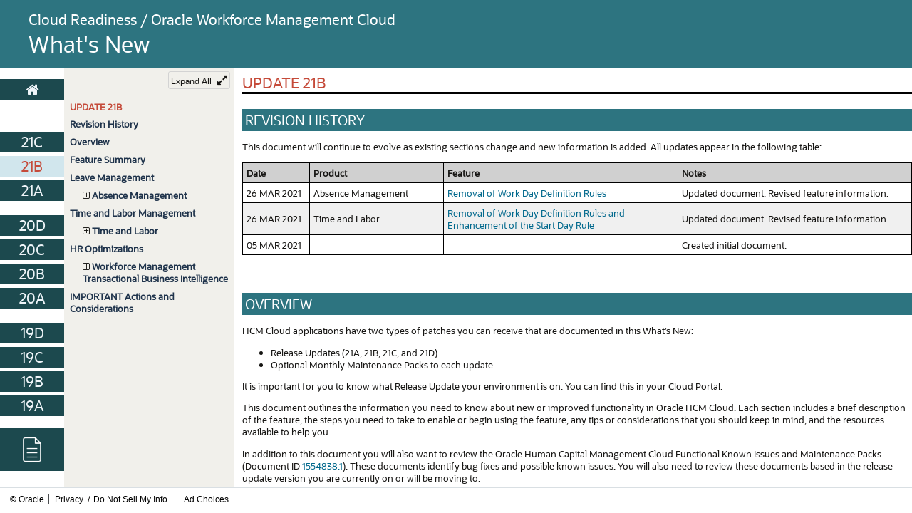

--- FILE ---
content_type: text/html; charset=UTF-8
request_url: https://www.oracle.com/webfolder/technetwork/tutorials/tutorial/cloud/r13/wn/wfm/releases/21B/21B-wf-mgmt-wn.htm
body_size: 19644
content:
<!DOCTYPE html>
<html xmlns="http://www.w3.org/1999/xhtml" lang="en-US">
    <head>
        <title>Oracle Workforce Management Cloud 21B What's New</title>
        <meta name="viewport" content="width=device-width, initial-scale=1"/>
        <meta http-equiv="Content-Type" content="text/html; charset=UTF-8"/> 
        <link rel="stylesheet" type="text/css" href="../../../resourcesRedwood/css/template.css"/>
        <link rel="stylesheet" type="text/css" href="../../../resourcesRedwood/css/document.css"/>
        <script src="https://ajax.googleapis.com/ajax/libs/jquery/3.3.1/jquery.min.js"></script>
		<script type="text/javascript" src="https://www.oracle.com/webfolder/technetwork/tutorials/tutorial/cloud/resources2019/js/jszip.js"></script>
		<script type="text/javascript" src="https://www.oracle.com/webfolder/technetwork/tutorials/tutorial/cloud/resources2019/js/FileSaver.js"></script>
		<script type="text/javascript" src="https://www.oracle.com/webfolder/technetwork/tutorials/tutorial/cloud/resources2019/js/myexcel.js"></script>
		<script type="text/javascript" src="https://www.oracle.com/webfolder/technetwork/tutorials/tutorial/cloud/resourcesRedwood/js/export_v2.js"></script>
    <script src="https://www.oracle.com/asset/web/dtm/dtm-vendor.js" language="JavaScript"></script>
<script type="text/javascript">var footer_type = 'webfolder_simple';</script>
<script>(window.BOOMR_mq=window.BOOMR_mq||[]).push(["addVar",{"rua.upush":"false","rua.cpush":"false","rua.upre":"false","rua.cpre":"false","rua.uprl":"false","rua.cprl":"false","rua.cprf":"false","rua.trans":"","rua.cook":"false","rua.ims":"false","rua.ufprl":"false","rua.cfprl":"false","rua.isuxp":"false","rua.texp":"norulematch","rua.ceh":"false","rua.ueh":"false","rua.ieh.st":"0"}]);</script>
                              <script>!function(e){var n="https://s.go-mpulse.net/boomerang/";if("False"=="True")e.BOOMR_config=e.BOOMR_config||{},e.BOOMR_config.PageParams=e.BOOMR_config.PageParams||{},e.BOOMR_config.PageParams.pci=!0,n="https://s2.go-mpulse.net/boomerang/";if(window.BOOMR_API_key="DXNLE-YBWWY-AR74T-WMD99-77VRA",function(){function e(){if(!o){var e=document.createElement("script");e.id="boomr-scr-as",e.src=window.BOOMR.url,e.async=!0,i.parentNode.appendChild(e),o=!0}}function t(e){o=!0;var n,t,a,r,d=document,O=window;if(window.BOOMR.snippetMethod=e?"if":"i",t=function(e,n){var t=d.createElement("script");t.id=n||"boomr-if-as",t.src=window.BOOMR.url,BOOMR_lstart=(new Date).getTime(),e=e||d.body,e.appendChild(t)},!window.addEventListener&&window.attachEvent&&navigator.userAgent.match(/MSIE [67]\./))return window.BOOMR.snippetMethod="s",void t(i.parentNode,"boomr-async");a=document.createElement("IFRAME"),a.src="about:blank",a.title="",a.role="presentation",a.loading="eager",r=(a.frameElement||a).style,r.width=0,r.height=0,r.border=0,r.display="none",i.parentNode.appendChild(a);try{O=a.contentWindow,d=O.document.open()}catch(_){n=document.domain,a.src="javascript:var d=document.open();d.domain='"+n+"';void(0);",O=a.contentWindow,d=O.document.open()}if(n)d._boomrl=function(){this.domain=n,t()},d.write("<bo"+"dy onload='document._boomrl();'>");else if(O._boomrl=function(){t()},O.addEventListener)O.addEventListener("load",O._boomrl,!1);else if(O.attachEvent)O.attachEvent("onload",O._boomrl);d.close()}function a(e){window.BOOMR_onload=e&&e.timeStamp||(new Date).getTime()}if(!window.BOOMR||!window.BOOMR.version&&!window.BOOMR.snippetExecuted){window.BOOMR=window.BOOMR||{},window.BOOMR.snippetStart=(new Date).getTime(),window.BOOMR.snippetExecuted=!0,window.BOOMR.snippetVersion=12,window.BOOMR.url=n+"DXNLE-YBWWY-AR74T-WMD99-77VRA";var i=document.currentScript||document.getElementsByTagName("script")[0],o=!1,r=document.createElement("link");if(r.relList&&"function"==typeof r.relList.supports&&r.relList.supports("preload")&&"as"in r)window.BOOMR.snippetMethod="p",r.href=window.BOOMR.url,r.rel="preload",r.as="script",r.addEventListener("load",e),r.addEventListener("error",function(){t(!0)}),setTimeout(function(){if(!o)t(!0)},3e3),BOOMR_lstart=(new Date).getTime(),i.parentNode.appendChild(r);else t(!1);if(window.addEventListener)window.addEventListener("load",a,!1);else if(window.attachEvent)window.attachEvent("onload",a)}}(),"".length>0)if(e&&"performance"in e&&e.performance&&"function"==typeof e.performance.setResourceTimingBufferSize)e.performance.setResourceTimingBufferSize();!function(){if(BOOMR=e.BOOMR||{},BOOMR.plugins=BOOMR.plugins||{},!BOOMR.plugins.AK){var n=""=="true"?1:0,t="",a="aoklxjqx3tndy2l3xfnq-f-b04993541-clientnsv4-s.akamaihd.net",i="false"=="true"?2:1,o={"ak.v":"39","ak.cp":"82485","ak.ai":parseInt("604074",10),"ak.ol":"0","ak.cr":11,"ak.ipv":4,"ak.proto":"h2","ak.rid":"2eb061f1","ak.r":47605,"ak.a2":n,"ak.m":"dscx","ak.n":"essl","ak.bpcip":"3.148.187.0","ak.cport":56830,"ak.gh":"23.45.126.201","ak.quicv":"","ak.tlsv":"tls1.3","ak.0rtt":"","ak.0rtt.ed":"","ak.csrc":"-","ak.acc":"","ak.t":"1769716059","ak.ak":"hOBiQwZUYzCg5VSAfCLimQ==2CCj27UPHv70/+TZjQM9Tqykgg2+R+oRq+7hkIxOa0FTdhzdiPyPnceGD6qo3RGGgx1rVuwDU+Y9vBWvl/GDa3sjlSnsRV6i7KIRf0QIY4bS8zIB9meSoOaZguHyONZYCT0BlT/I1hIyBBhlM1G3ThJQtZrCk/mKt+tpVB1t9+JFjgWeYnwDexLn8Le3am0AluS9p4HAn7OL43HqMDGUDpi1SKZf8NvYI0ceK4pdwQIkLT5zJdoEzw7AEE9RXCKBUI3iOEDGDOv8wBxUQxvSpulQBifGWN32k19WeU7YR5i+yczNNKBPJn8Co5X+rWb17QzR209Fa5Y8VijcHVpNn4NB8ybmCBqSu/6aZxDgFX9WAIMse07hdlSRSIna/FoXNr682cepen/1Nr7ClOIcKUOWs+pMVVJlJzWW0uJjG+Y=","ak.pv":"517","ak.dpoabenc":"","ak.tf":i};if(""!==t)o["ak.ruds"]=t;var r={i:!1,av:function(n){var t="http.initiator";if(n&&(!n[t]||"spa_hard"===n[t]))o["ak.feo"]=void 0!==e.aFeoApplied?1:0,BOOMR.addVar(o)},rv:function(){var e=["ak.bpcip","ak.cport","ak.cr","ak.csrc","ak.gh","ak.ipv","ak.m","ak.n","ak.ol","ak.proto","ak.quicv","ak.tlsv","ak.0rtt","ak.0rtt.ed","ak.r","ak.acc","ak.t","ak.tf"];BOOMR.removeVar(e)}};BOOMR.plugins.AK={akVars:o,akDNSPreFetchDomain:a,init:function(){if(!r.i){var e=BOOMR.subscribe;e("before_beacon",r.av,null,null),e("onbeacon",r.rv,null,null),r.i=!0}return this},is_complete:function(){return!0}}}}()}(window);</script></head>
    <body>
        <div id="globalBody" class="oj-web-applayout-page">
            <div id="header">
                <div id="documentHeader">
                    <span class="document-header-name">Cloud Readiness / Oracle Workforce Management Cloud  </span><span id="releaseId"></span>
                    <br/>
                    <span class="document-header-type">What's New</span>
                </div>
            </div>
            <div id="headerMob">
                <div id="documentHeaderMob">
                    <span class="document-header-name">Cloud Readiness / Oracle Workforce Management Cloud  </span>
                    <br/>
                    <span class="document-header-type">What's New</span>
                </div>
                <nav id="navMedium" class="navTabYear">
                    <a href="../../wf-mgmt-wn.htm" style="margin-right: 25px">
                        <div class="release tab tab-first ribbon-box" data="home">
                            <i class="fa fa-home ribbon-item" aria-hidden="true"></i>
                        </div>
                    </a>
                    <div class="spacer" style="display: inline"></div>
                    
                    <div class="spacer" style="display: inline"></div>
                    <div id="mobileRibbon" style="display: inline"></div>
                </nav>
            </div>
            <!-- Table of Content -->
            <div class="nav">
                <div id="desktopMenu">
                    
                    <a href="../../wf-mgmt-wn.htm">
                        <div class="ribbon-box" data="home" style="">                        
                            <i class="fa fa-home ribbon-item" aria-hidden="true"></i>                        
                        </div>
                    </a>

                    <div class="spacer"></div>

                    
                    
                    <div class="spacer"></div>
                    
                    <a href="https://www.oracle.com/readiness" target="_blank" class="archive">
                        <img src="../../../resourcesRedwood/images/archive.png" title="Cloud Apps Readiness" alt="Cloud Apps Readiness" class="archive-img" />
                    </a>
                    
                    <div id="desktopRibbon"></div>

                </div>
            </div>                

            <div class="content">
            	<div class="innerNav">
				<div id="ExpandCollapseBtn" style="float: right; margin-right: 5px; cursor: pointer; border: 1px solid lightgray; padding: 3px; border-radius: 3px;">
					<span style="font-size:12px">Expand All</span> <i class="fa fa-expand" aria-hidden="true" style="font-size: 16px; margin-left: 5px"></i>
				</div>
				<br/><br/>
					<html>
 <head><script src="https://www.oracle.com/asset/web/dtm/dtm-vendor.js" language="JavaScript"></script>
<script type="text/javascript">var footer_type = 'webfolder_simple';</script>
<script>(window.BOOMR_mq=window.BOOMR_mq||[]).push(["addVar",{"rua.upush":"false","rua.cpush":"false","rua.upre":"false","rua.cpre":"false","rua.uprl":"false","rua.cprl":"false","rua.cprf":"false","rua.trans":"","rua.cook":"false","rua.ims":"false","rua.ufprl":"false","rua.cfprl":"false","rua.isuxp":"false","rua.texp":"norulematch","rua.ceh":"false","rua.ueh":"false","rua.ieh.st":"0"}]);</script>
                              <script>!function(e){var n="https://s.go-mpulse.net/boomerang/";if("False"=="True")e.BOOMR_config=e.BOOMR_config||{},e.BOOMR_config.PageParams=e.BOOMR_config.PageParams||{},e.BOOMR_config.PageParams.pci=!0,n="https://s2.go-mpulse.net/boomerang/";if(window.BOOMR_API_key="DXNLE-YBWWY-AR74T-WMD99-77VRA",function(){function e(){if(!o){var e=document.createElement("script");e.id="boomr-scr-as",e.src=window.BOOMR.url,e.async=!0,i.parentNode.appendChild(e),o=!0}}function t(e){o=!0;var n,t,a,r,d=document,O=window;if(window.BOOMR.snippetMethod=e?"if":"i",t=function(e,n){var t=d.createElement("script");t.id=n||"boomr-if-as",t.src=window.BOOMR.url,BOOMR_lstart=(new Date).getTime(),e=e||d.body,e.appendChild(t)},!window.addEventListener&&window.attachEvent&&navigator.userAgent.match(/MSIE [67]\./))return window.BOOMR.snippetMethod="s",void t(i.parentNode,"boomr-async");a=document.createElement("IFRAME"),a.src="about:blank",a.title="",a.role="presentation",a.loading="eager",r=(a.frameElement||a).style,r.width=0,r.height=0,r.border=0,r.display="none",i.parentNode.appendChild(a);try{O=a.contentWindow,d=O.document.open()}catch(_){n=document.domain,a.src="javascript:var d=document.open();d.domain='"+n+"';void(0);",O=a.contentWindow,d=O.document.open()}if(n)d._boomrl=function(){this.domain=n,t()},d.write("<bo"+"dy onload='document._boomrl();'>");else if(O._boomrl=function(){t()},O.addEventListener)O.addEventListener("load",O._boomrl,!1);else if(O.attachEvent)O.attachEvent("onload",O._boomrl);d.close()}function a(e){window.BOOMR_onload=e&&e.timeStamp||(new Date).getTime()}if(!window.BOOMR||!window.BOOMR.version&&!window.BOOMR.snippetExecuted){window.BOOMR=window.BOOMR||{},window.BOOMR.snippetStart=(new Date).getTime(),window.BOOMR.snippetExecuted=!0,window.BOOMR.snippetVersion=12,window.BOOMR.url=n+"DXNLE-YBWWY-AR74T-WMD99-77VRA";var i=document.currentScript||document.getElementsByTagName("script")[0],o=!1,r=document.createElement("link");if(r.relList&&"function"==typeof r.relList.supports&&r.relList.supports("preload")&&"as"in r)window.BOOMR.snippetMethod="p",r.href=window.BOOMR.url,r.rel="preload",r.as="script",r.addEventListener("load",e),r.addEventListener("error",function(){t(!0)}),setTimeout(function(){if(!o)t(!0)},3e3),BOOMR_lstart=(new Date).getTime(),i.parentNode.appendChild(r);else t(!1);if(window.addEventListener)window.addEventListener("load",a,!1);else if(window.attachEvent)window.attachEvent("onload",a)}}(),"".length>0)if(e&&"performance"in e&&e.performance&&"function"==typeof e.performance.setResourceTimingBufferSize)e.performance.setResourceTimingBufferSize();!function(){if(BOOMR=e.BOOMR||{},BOOMR.plugins=BOOMR.plugins||{},!BOOMR.plugins.AK){var n=""=="true"?1:0,t="",a="aoklxjqx3tndy2l3xfnq-f-b04993541-clientnsv4-s.akamaihd.net",i="false"=="true"?2:1,o={"ak.v":"39","ak.cp":"82485","ak.ai":parseInt("604074",10),"ak.ol":"0","ak.cr":11,"ak.ipv":4,"ak.proto":"h2","ak.rid":"2eb061f1","ak.r":47605,"ak.a2":n,"ak.m":"dscx","ak.n":"essl","ak.bpcip":"3.148.187.0","ak.cport":56830,"ak.gh":"23.45.126.201","ak.quicv":"","ak.tlsv":"tls1.3","ak.0rtt":"","ak.0rtt.ed":"","ak.csrc":"-","ak.acc":"","ak.t":"1769716059","ak.ak":"hOBiQwZUYzCg5VSAfCLimQ==2CCj27UPHv70/+TZjQM9Tqykgg2+R+oRq+7hkIxOa0FTdhzdiPyPnceGD6qo3RGGgx1rVuwDU+Y9vBWvl/GDa3sjlSnsRV6i7KIRf0QIY4bS8zIB9meSoOaZguHyONZYCT0BlT/I1hIyBBhlM1G3ThJQtZrCk/mKt+tpVB1t9+JFjgWeYnwDexLn8Le3am0AluS9p4HAn7OL43HqMDGUDpi1SKZf8NvYI0ceK4pdwQIkLT5zJdoEzw7AEE9RXCKBUI3iOEDGDOv8wBxUQxvSpulQBifGWN32k19WeU7YR5i+yczNNKBPJn8Co5X+rWb17QzR209Fa5Y8VijcHVpNn4NB8ybmCBqSu/6aZxDgFX9WAIMse07hdlSRSIna/FoXNr682cepen/1Nr7ClOIcKUOWs+pMVVJlJzWW0uJjG+Y=","ak.pv":"517","ak.dpoabenc":"","ak.tf":i};if(""!==t)o["ak.ruds"]=t;var r={i:!1,av:function(n){var t="http.initiator";if(n&&(!n[t]||"spa_hard"===n[t]))o["ak.feo"]=void 0!==e.aFeoApplied?1:0,BOOMR.addVar(o)},rv:function(){var e=["ak.bpcip","ak.cport","ak.cr","ak.csrc","ak.gh","ak.ipv","ak.m","ak.n","ak.ol","ak.proto","ak.quicv","ak.tlsv","ak.0rtt","ak.0rtt.ed","ak.r","ak.acc","ak.t","ak.tf"];BOOMR.removeVar(e)}};BOOMR.plugins.AK={akVars:o,akDNSPreFetchDomain:a,init:function(){if(!r.i){var e=BOOMR.subscribe;e("before_beacon",r.av,null,null),e("onbeacon",r.rv,null,null),r.i=!0}return this},is_complete:function(){return!0}}}}()}(window);</script></head>
 <body>
  <ol>
   <li class="level0" style="margin: 7px 0px -8px 0px !important;"><a style="font-weight: bold; font-size: 13px" href="#Update_21B">Update 21B</a></li>
  </ol>
  <ol> 
   <li class="level1"><a href="#T26722">Revision History</a></li> 
   <li class="level1"><a href="#T26723">Overview</a></li> 
   <li class="level1"><a href="#T26724">Feature Summary</a></li> 
   <li class="level1"><a href="#T27058">Leave Management</a></li> 
   <li class="level1 clearHeight"><a href="#null"></a> 
    <ol> 
     <li class="level2"><a href="#T24976">Absence Management</a> 
      <ol> 
       <li class="level3 clearHeight"><a href="#null"></a> 
        <ol> 
         <li class="level4"><a href="#F17777">New REST LOVs for Absence Reasons and Absence Plans</a></li> 
         <li class="level4"><a href="#F17801">Automatic Copy of Work Schedule Assignments During Local and Global Transfer</a></li> 
         <li class="level4"><a href="#F17787">Streamlined Display of Qualified Entitlement Summary</a></li> 
        </ol></li> 
       <li class="level3"><a href="#T28147">Absences Replaced or Removed Features</a></li> 
       <li class="level3 clearHeight"><a href="#null"></a> 
        <ol> 
         <li class="level4"><a href="#F17856">Removal of Work Day Definition Rules</a></li> 
        </ol></li> 
      </ol></li> 
    </ol></li> 
   <li class="level1"><a href="#T27059">Time and Labor Management</a></li> 
   <li class="level1 clearHeight"><a href="#null"></a> 
    <ol> 
     <li class="level2"><a href="#T25713">Time and Labor</a> 
      <ol> 
       <li class="level3 clearHeight"><a href="#null"></a> 
        <ol> 
         <li class="level4"><a href="#F17824">Automatic Addition of Public Holidays on Time Cards Introduction</a></li> 
         <li class="level4"><a href="#F17893">Classic Time Card Header Improvements</a></li> 
         <li class="level4"><a href="#F17895">Copy Time Card Enhancements</a></li> 
         <li class="level4"><a href="#F17896">Extract Time Card Enhancements</a></li> 
        </ol></li> 
       <li class="level3"><a href="#T28148">Time and Labor Replaced or Removed Features</a></li> 
       <li class="level3 clearHeight"><a href="#null"></a> 
        <ol> 
         <li class="level4"><a href="#F17874">Removal of Work Day Definition Rules and Enhancement of the Start Day Rule</a></li> 
        </ol></li> 
      </ol></li> 
    </ol></li> 
   <li class="level1"><a href="#T27060">HR Optimizations</a></li> 
   <li class="level1 clearHeight"><a href="#null"></a> 
    <ol> 
     <li class="level2"><a href="#T20317">Workforce Management Transactional Business Intelligence</a> 
      <ol> 
       <li class="level3"><a href="#T27061">Absence</a></li> 
       <li class="level3 clearHeight"><a href="#null"></a> 
        <ol> 
         <li class="level4"><a href="#F17386">Assignment Level Security on Absence Subject Areas</a></li> 
         <li class="level4"><a href="#F17907">Security Enhancements in Absence Related Subject Areas</a></li> 
        </ol></li> 
       <li class="level3"><a href="#T27642">Time &amp; Labor</a></li> 
       <li class="level3 clearHeight"><a href="#null"></a> 
        <ol> 
         <li class="level4"><a href="#F18111">Additional Time Dimensions to Time and Labor Subject Areas</a></li> 
        </ol></li> 
      </ol></li> 
    </ol></li> 
   <li class="level1"><a href="#T27666">IMPORTANT Actions and Considerations</a></li> 
  </ol>
 </body>
</html>
				</div>
                <div class="innerContent"><p class="Heading0"><a id="Update_21B"></a>Update 21B</p>
<p class="Heading1"><a id="T26722"></a>Revision History</p> 
<p class="bodyText">This document will continue to evolve as existing sections change and new information is added. All updates appear in the following table:</p> 
<table class="revisionHistoryTable" style="width: 100%;text-align: left !important;"> 
 <thead style="height: 30px;"> 
  <tr> 
	<th style="width: 10%">Date</th>
	<th style="width: 20%">Product</th>
	<th style="width: 35%">Feature</th>
	<th style="width: 35%">Notes</th> 
  </tr> 
 </thead> 
 <tbody> 
  <tr> 
   <td>26 MAR 2021</td> 
   <td>Absence Management</td> 
   <td><a href="#F17856">Removal of Work Day Definition Rules</a></td> 
   <td> <p>Updated document. Revised feature information.</p> </td> 
  </tr> 
  <tr> 
   <td> <p>26 MAR 2021</p> </td> 
   <td>Time and Labor</td> 
   <td><a href="#F17874">Removal of Work Day Definition Rules and Enhancement of the Start Day Rule</a></td> 
   <td> <p>Updated document. Revised feature information.</p> </td> 
  </tr> 
  <tr> 
   <td>05 MAR 2021</td> 
   <td>&nbsp;</td> 
   <td>&nbsp;</td> 
   <td>Created initial document.</td> 
  </tr> 
 </tbody> 
</table> 
<p class="Heading1"><a id="T26723"></a>Overview</p> 
<p>HCM Cloud applications have two types of patches you can receive that are documented in this What’s New:</p> 
<ul> 
 <li><span><span><span><span>Release Updates (21A, 21B, 21C, and 21D)</span></span></span></span></li> 
 <li><span><span><span><span>Optional Monthly Maintenance Packs to each update</span></span></span></span></li> 
</ul> 
<p>It is important for you to know what Release Update your environment is on. You can find this in your Cloud Portal.</p> 
<p>This document outlines the information you need to know about new or improved functionality in Oracle HCM Cloud.&nbsp;Each section includes a brief description of the feature, the steps you need to take to enable or begin using the feature, any tips or considerations that you should keep in mind, and the resources available to help you.</p> 
<p>In addition to this document you will also want to review the Oracle Human Capital Management Cloud Functional Known Issues and Maintenance Packs (Document ID <a href="https://support.oracle.com/cloud/faces/DocumentDisplay?_afrLoop=386028633474075&amp;_afrWindowMode=0&amp;id=1554838.1&amp;_adf.ctrl-state=vsypo24r_4">1554838.1</a>). These documents identify bug fixes and possible known issues. You will also need to review these documents based in the release update version you are currently on or will be moving to.</p> 
<p>Oracle HCM Cloud release documents are delivered in five functional groupings:</p> 
<p>Suggested Reading for all HCM Products:</p> 
<ul> 
 <li><span><span><span><span><strong>HCM</strong><strong><span> Cloud Common Features</span></strong> (This document pertains to all HCM applications. It is the base human resource information for all products and HCM Tools.)</span></span></span></span></li> 
 <li><span><span><span><span><strong><span>Global Human Resources Cloud</span></strong> (Global Human Resources contains the base application in which other application use for common data such as workforce structures and person information.&nbsp;Regardless of what products you have implemented you may want to see the new features for Global Human Resources that could impact your products.)</span></span></span></span></li> 
</ul> 
<p class="importantNote"><strong>NOTE:</strong> Not all Global Human Resource features are available for Talent and Compensation products.</p> 
<p>Optional Reading for HCM Products (Depending on what products are in your cloud service):</p> 
<ul> 
 <li><span><span><span><span><strong><span>Talent Management Cloud </span></strong>(All Talent applications)</span></span></span></span></li> 
 <li><span><span><span><span><strong><span>Workforce Rewards Cloud</span></strong> (Compensation, Benefits, Payroll and Global Payroll Interface)</span></span></span></span></li> 
 <li><span><span><span><span><strong><span>Workforce Management Cloud</span></strong> (Absence Management and Time and Labor)</span></span></span></span></li> 
</ul> 
<p>Additional Optional Reading:</p> 
<ul> 
 <li><span><span><span><span><strong><span>Common Technologies and User Experience</span></strong> (This documents the common features across all Cloud applications and is not specific to HCM)</span></span></span></span></li> 
</ul> 
<p class="importantNote"><strong>NOTE: </strong>All of these documents can be found in <a href="https://www.oracle.com/readiness/">Release Readiness </a>under Human Capital Management or via the <a href="http://docs.oracle.com">Oracle Help Center </a>under Cloud Applications &gt; Human Capital Management.</p> 
<p>GIVE US FEEDBACK</p> 
<p>We welcome your comments and suggestions to improve the content. Please send us your feedback at <a href="mailto:oracle_fusion_applications_help_ww_grp@oracle.com">oracle_fusion_applications_help_ww_grp@oracle.com</a>. Indicate you are inquiring or providing feedback regarding the HCM Cloud What’s New in the body or title of the email.</p> 
<p class="Heading1"><a id="T26724"></a>Feature Summary</p> 
<div class="landscapePage"> 
 <div style="border: 1px solid black;font-size: 8pt;padding-left: 7px;padding-bottom: 7px;width: 1040px;"> 
  <p><i>Column Definitions: </i></p> 
  <p style="margin: 0;"><b>Report</b> = New or modified, Oracle-delivered, ready to run reports.</p> 
  <p style="margin: 0;"><b>UI or Process-Based: Small Scale</b> = These UI or process-based features are typically comprised of minor field, validation, or program changes. Therefore, the potential impact to users is minimal.</p> 
  <p style="margin: 0;"><b>UI or Process-Based: Larger Scale*</b> = These UI or process-based features have more complex designs. Therefore, the potential impact to users is higher.</p> 
  <p style="margin-left:0px"><b>Features Delivered Disabled</b> = Action is needed BEFORE these features can be used by END USERS. These features are delivered disabled and you choose if and when to enable them. For example, a) new or expanded BI subject areas need to first be incorporated into reports, b) Integration is required to utilize new web services, or c) features must be assigned to user roles before they can be accessed.</p> 
 </div> 
 <table id="rfs_table" style="table-layout: fixed; width: 1050px !important; max-width: 1050px !important" name="FeatureSummary-OracleWorkforceManagementCloud-Update21B"> 
  <thead> 
   <tr style="height: 0mm;"> 
    <th style="width:300px; background-color: #BFBFBF; border-bottom-style: none; border-left: 1px solid #000000; border-right: 1px solid #000000; border-top: 1px solid #000000; vertical-align: top; text-align: left;"><button class="btn" onclick="exportToExcel(this.closest('table'))" title="Export feature summary to excel"><i class="fa fa-file-excel-o" style="font-size: 24px; color: green; margin: 3px -3px 3px -3px; background: #ebebeb; border-radius: 0px 11px 0px 0px;"></i></button></th> 
    <th colspan="3" style="background-color: #6D7471 !important;border-bottom-style: solid;border-bottom-width: 1px;border-bottom-color: #000000;border-left-style: solid;border-left-width: 1px;border-left-color: #000000;border-right-style: solid;border-right-width: 1px;border-right-color: #000000;border-top-style: solid;border-top-width: 1px;border-top-color: #000000;vertical-align: bottom;color:white;text-align:left;"> <p class="TableHeader BodyText Normal DocDefaults NFSHeaderTop"><span class=""><b>Ready for Use by End Users<br>(Feature Delivered Enabled)</b></span></p><p class="NFSHeaderTwo"><span>Reports plus Small Scale UI or Process-Based new features will have minimal user impact after an update. Therefore, customer acceptance testing should focus on the Larger Scale UI or Process-Based* new features.</span></p></th> 
    <th colspan="3" style="background-color: #363A38 !important;border-bottom-style: solid;border-bottom-width: 1px;border-bottom-color: #000000;border-left-style: solid;border-left-width: 1px;border-left-color: #000000;border-right-style: solid;border-right-width: 1px;border-right-color: #000000;border-top-style: solid;border-top-width: 1px;border-top-color: #000000;vertical-align: bottom;color:white;text-align:left;"> <p class="TableHeader BodyText Normal DocDefaults NFSHeaderTop"><span class=""><b>Customer Must Take Action before Use by End Users<br>(Feature Delivered Disabled)</b></span></p><p class="NFSHeaderTwo"><span>Not disruptive as action is required to make these features ready to use. As you selectively choose to leverage, you set your test and roll out timing.</span></p></th> 
   </tr> 
   <tr style="height: 0mm;"> 
    <th style="text-align:left;width:545px;background-color: #BFBFBF;border-bottom-style: solid;border-bottom-width: 1px;border-bottom-color: #000000;border-left-style: solid;border-left-width: 1px;border-left-color: #000000;border-right-style: solid;border-right-width: 1px;border-right-color: #000000;border-top-style: none;vertical-align: bottom;"> <p class="TableHeader BodyText Normal DocDefaults TableHeaderBlack"><span class="">Feature</span></p></th> 
    <th style="text-align:center; width:95px; background-color: #BFBFBF;border-bottom-style: solid;border-bottom-width: 1px;border-bottom-color: #000000;border-left-style: solid;border-left-width: 1px;border-left-color: #000000;border-right-style: solid;border-right-width: 1px;border-right-color: #000000;border-top-style: solid;border-top-width: 1px;border-top-color: #000000;vertical-align: bottom;"> <p class="TableHeader BodyText Normal DocDefaults TableHeaderBlack"><span class="">Report</span></p></th> 
    <th style="text-align:center; width:95px; background-color: #BFBFBF;border-bottom-style: solid;border-bottom-width: 1px;border-bottom-color: #000000;border-left-style: solid;border-left-width: 1px;border-left-color: #000000;border-right-style: solid;border-right-width: 1px;border-right-color: #000000;border-top-style: solid;border-top-width: 1px;border-top-color: #000000;vertical-align: bottom;"> <p class="TableHeader BodyText Normal DocDefaults TableHeaderBlack"><span class="">UI or <br>Process-Based:<br> Small Scale</span></p></th> 
    <th style="text-align:center; width:95px; background-color: #BFBFBF;border-bottom-style: solid;border-bottom-width: 1px;border-bottom-color: #000000;border-left-style: solid;border-left-width: 1px;border-left-color: #000000;border-right-style: solid;border-right-width: 1px;border-right-color: #000000;border-top-style: solid;border-top-width: 1px;border-top-color: #000000;vertical-align: bottom;"> <p class="TableHeader BodyText Normal DocDefaults TableHeaderBlack"><span class="">UI or <br>Process-Based:<br> Larger Scale*</span></p></th> 
    <th style="width:285px; border: 0px; background-color: #CDCDCD; border-bottom: 1px solid #000000; border-left: 1px solid #000000; border-top: 1px solid #000000; border-right: 1px solid #000000; vertical-align: bottom;" colspan="3"> <p class="TableHeader BodyText Normal DocDefaults TableHeaderBlack"><span class=""></span></p></th> 
   </tr> 
  </thead> 
  <tbody> 
   <tr class="tdRFSGOP"> 
    <td style="width: 432px !important;"><p class="TableSection BodyText Normal DocDefaults"><a href="#T27058"><span class="Hyperlink DefaultParagraphFont">Leave Management</span></a></p></td> 
    <td> </td> 
    <td> </td> 
    <td> </td> 
    <td colspan="3" style="text-align: center;"> </td> 
   </tr> 
   <tr class="tdRFSProduct"> 
    <td style="width: 432px !important;"><p class="TableSection BodyText Normal DocDefaults"><a href="#T24976"><span class="Hyperlink DefaultParagraphFont">Absence Management</span></a></p></td> 
    <td> </td> 
    <td> </td> 
    <td> </td> 
    <td colspan="3" style="text-align: center;"> </td> 
   </tr> 
   <tr class="tdRFSFeature"> 
    <td style="width: 432px !important;"><p class="TableSection BodyText Normal DocDefaults"><a href="#F17777"><span class="Hyperlink DefaultParagraphFont">New REST LOVs for Absence Reasons and Absence Plans</span></a></p></td> 
    <td> </td> 
    <td> </td> 
    <td style="text-align: center;" class="checkmarkTd"><i class="fa fa-check" aria-hidden="true"></i></td> 
    <td colspan="3" style="text-align: center;"> </td> 
   </tr> 
   <tr class="tdRFSFeature"> 
    <td style="width: 432px !important;"><p class="TableSection BodyText Normal DocDefaults"><a href="#F17801"><span class="Hyperlink DefaultParagraphFont">Automatic Copy of Work Schedule Assignments During Local and Global Transfer</span></a></p></td> 
    <td> </td> 
    <td> </td> 
    <td> </td> 
    <td colspan="3" style="text-align: center;" class="checkmarkTd"> <i class="fa fa-check" aria-hidden="true"></i></td> 
   </tr> 
   <tr class="tdRFSFeature"> 
    <td style="width: 432px !important;"><p class="TableSection BodyText Normal DocDefaults"><a href="#F17787"><span class="Hyperlink DefaultParagraphFont">Streamlined Display of Qualified Entitlement Summary</span></a></p></td> 
    <td> </td> 
    <td> </td> 
    <td style="text-align: center;" class="checkmarkTd"><i class="fa fa-check" aria-hidden="true"></i></td> 
    <td colspan="3" style="text-align: center;"> </td> 
   </tr> 
   <tr class="tdRFSGOF"> 
    <td style="width: 432px !important;"><p class="TableSection BodyText Normal DocDefaults"><a href="#T28147"><span class="Hyperlink DefaultParagraphFont">Absences Replaced or Removed Features</span></a></p></td> 
    <td> </td> 
    <td> </td> 
    <td> </td> 
    <td colspan="3" style="text-align: center;"> </td> 
   </tr> 
   <tr class="tdRFSFeature"> 
    <td style="width: 432px !important;"><p class="TableSection BodyText Normal DocDefaults"><a href="#F17856"><span class="Hyperlink DefaultParagraphFont">Removal of Work Day Definition Rules</span></a></p></td> 
    <td> </td> 
    <td style="text-align: center;" class="checkmarkTd"><i class="fa fa-check" aria-hidden="true"></i></td> 
    <td> </td> 
    <td colspan="3" style="text-align: center;"> </td> 
   </tr> 
   <tr class="tdRFSGOP"> 
    <td style="width: 432px !important;"><p class="TableSection BodyText Normal DocDefaults"><a href="#T27059"><span class="Hyperlink DefaultParagraphFont">Time and Labor Management</span></a></p></td> 
    <td> </td> 
    <td> </td> 
    <td> </td> 
    <td colspan="3" style="text-align: center;"> </td> 
   </tr> 
   <tr class="tdRFSProduct"> 
    <td style="width: 432px !important;"><p class="TableSection BodyText Normal DocDefaults"><a href="#T25713"><span class="Hyperlink DefaultParagraphFont">Time and Labor</span></a></p></td> 
    <td> </td> 
    <td> </td> 
    <td> </td> 
    <td colspan="3" style="text-align: center;"> </td> 
   </tr> 
   <tr class="tdRFSFeature"> 
    <td style="width: 432px !important;"><p class="TableSection BodyText Normal DocDefaults"><a href="#F17824"><span class="Hyperlink DefaultParagraphFont">Automatic Addition of Public Holidays on Time Cards Introduction</span></a></p></td> 
    <td> </td> 
    <td> </td> 
    <td> </td> 
    <td colspan="3" style="text-align: center;" class="checkmarkTd"> <i class="fa fa-check" aria-hidden="true"></i></td> 
   </tr> 
   <tr class="tdRFSFeature"> 
    <td style="width: 432px !important;"><p class="TableSection BodyText Normal DocDefaults"><a href="#F17893"><span class="Hyperlink DefaultParagraphFont">Classic Time Card Header Improvements</span></a></p></td> 
    <td> </td> 
    <td style="text-align: center;" class="checkmarkTd"><i class="fa fa-check" aria-hidden="true"></i></td> 
    <td> </td> 
    <td colspan="3" style="text-align: center;"> </td> 
   </tr> 
   <tr class="tdRFSFeature"> 
    <td style="width: 432px !important;"><p class="TableSection BodyText Normal DocDefaults"><a href="#F17895"><span class="Hyperlink DefaultParagraphFont">Copy Time Card Enhancements</span></a></p></td> 
    <td> </td> 
    <td style="text-align: center;" class="checkmarkTd"><i class="fa fa-check" aria-hidden="true"></i></td> 
    <td> </td> 
    <td colspan="3" style="text-align: center;"> </td> 
   </tr> 
   <tr class="tdRFSFeature"> 
    <td style="width: 432px !important;"><p class="TableSection BodyText Normal DocDefaults"><a href="#F17896"><span class="Hyperlink DefaultParagraphFont">Extract Time Card Enhancements</span></a></p></td> 
    <td> </td> 
    <td style="text-align: center;" class="checkmarkTd"><i class="fa fa-check" aria-hidden="true"></i></td> 
    <td> </td> 
    <td colspan="3" style="text-align: center;"> </td> 
   </tr> 
   <tr class="tdRFSGOF"> 
    <td style="width: 432px !important;"><p class="TableSection BodyText Normal DocDefaults"><a href="#T28148"><span class="Hyperlink DefaultParagraphFont">Time and Labor Replaced or Removed Features</span></a></p></td> 
    <td> </td> 
    <td> </td> 
    <td> </td> 
    <td colspan="3" style="text-align: center;"> </td> 
   </tr> 
   <tr class="tdRFSFeature"> 
    <td style="width: 432px !important;"><p class="TableSection BodyText Normal DocDefaults"><a href="#F17874"><span class="Hyperlink DefaultParagraphFont">Removal of Work Day Definition Rules and Enhancement of the Start Day Rule</span></a></p></td> 
    <td> </td> 
    <td style="text-align: center;" class="checkmarkTd"><i class="fa fa-check" aria-hidden="true"></i></td> 
    <td> </td> 
    <td colspan="3" style="text-align: center;"> </td> 
   </tr> 
   <tr class="tdRFSGOP"> 
    <td style="width: 432px !important;"><p class="TableSection BodyText Normal DocDefaults"><a href="#T27060"><span class="Hyperlink DefaultParagraphFont">HR Optimizations</span></a></p></td> 
    <td> </td> 
    <td> </td> 
    <td> </td> 
    <td colspan="3" style="text-align: center;"> </td> 
   </tr> 
   <tr class="tdRFSProduct"> 
    <td style="width: 432px !important;"><p class="TableSection BodyText Normal DocDefaults"><a href="#T20317"><span class="Hyperlink DefaultParagraphFont">Workforce Management Transactional Business Intelligence</span></a></p></td> 
    <td> </td> 
    <td> </td> 
    <td> </td> 
    <td colspan="3" style="text-align: center;"> </td> 
   </tr> 
   <tr class="tdRFSGOF"> 
    <td style="width: 432px !important;"><p class="TableSection BodyText Normal DocDefaults"><a href="#T27061"><span class="Hyperlink DefaultParagraphFont">Absence</span></a></p></td> 
    <td> </td> 
    <td> </td> 
    <td> </td> 
    <td colspan="3" style="text-align: center;"> </td> 
   </tr> 
   <tr class="tdRFSFeature"> 
    <td style="width: 432px !important;"><p class="TableSection BodyText Normal DocDefaults"><a href="#F17386"><span class="Hyperlink DefaultParagraphFont">Assignment Level Security on Absence Subject Areas</span></a></p></td> 
    <td> </td> 
    <td style="text-align: center;" class="checkmarkTd"><i class="fa fa-check" aria-hidden="true"></i></td> 
    <td> </td> 
    <td colspan="3" style="text-align: center;"> </td> 
   </tr> 
   <tr class="tdRFSFeature"> 
    <td style="width: 432px !important;"><p class="TableSection BodyText Normal DocDefaults"><a href="#F17907"><span class="Hyperlink DefaultParagraphFont">Security Enhancements in Absence Related Subject Areas</span></a></p></td> 
    <td> </td> 
    <td> </td> 
    <td> </td> 
    <td colspan="3" style="text-align: center;" class="checkmarkTd"> <i class="fa fa-check" aria-hidden="true"></i></td> 
   </tr> 
   <tr class="tdRFSGOF"> 
    <td style="width: 432px !important;"><p class="TableSection BodyText Normal DocDefaults"><a href="#T27642"><span class="Hyperlink DefaultParagraphFont">Time &amp; Labor</span></a></p></td> 
    <td> </td> 
    <td> </td> 
    <td> </td> 
    <td colspan="3" style="text-align: center;"> </td> 
   </tr> 
   <tr class="tdRFSFeature"> 
    <td style="width: 432px !important;"><p class="TableSection BodyText Normal DocDefaults"><a href="#F18111"><span class="Hyperlink DefaultParagraphFont">Additional Time Dimensions to Time and Labor Subject Areas</span></a></p></td> 
    <td> </td> 
    <td style="text-align: center;" class="checkmarkTd"><i class="fa fa-check" aria-hidden="true"></i></td> 
    <td> </td> 
    <td colspan="3" style="text-align: center;"> </td> 
   </tr> 
   <tr class="tdRFSImportantActions"> 
    <td style="width: 432px !important;"><p class="TableSection BodyText Normal DocDefaults"><a href="#T27666"><span>&gt;&gt;Click for <span class="highlight">IMPORTANT</span> Actions and Considerations</span></a></p></td> 
    <td> </td> 
    <td> </td> 
    <td> </td> 
    <td colspan="3" style="text-align: center;"> </td> 
   </tr> 
  </tbody> 
 </table> 
</div> 
<p class="Heading1"><a id="T27058"></a>Leave Management</p> 
<p class="Heading2"><a id="T24976"></a>Absence Management</p> 
<p>Oracle Absence Management is a configurable and flexible global solution that enables organizations to manage absences of their workforce. The framework provides ability to define both complex and diverse absence plans. It integrates with the Oracle Cloud Global Payroll and Time and Labor products and provides dedicated work areas for the roles of Administrator and Employees. Simplified user interface is provided for employees’ absence data entry.</p> 
<p class="Heading6"><a id="F17777"></a>New REST LOVs for Absence Reasons and Absence Plans</p> 
<p>We have introduced two new REST List of Values (LOV) for absence reasons and absence plans.</p> 
<ul> 
 <li><strong>AbsencePlansLOV</strong><strong>: </strong>Use this resource to get the absence plan name from plan ID and vice versa.</li> 
</ul> 
<ul> 
 <li><strong>AbsenceTypeReasonsLOV:</strong> Use this resource to get the absence reason name from reason ID and vice versa. It will also help you determine which absence reasons are valid for a particular absence type.</li> 
</ul> 
<p></p> 
<p>Get info about absence plans and reasons more efficiently with the introduction of two new REST List of Values (LOV).</p> 
<p></p> 
<p class="strong">Steps to Enable</p> 
<p></p> 
<p>You don't need to do anything to enable this feature.</p> 
<p></p> 
<p class="strong">Key Resources</p> 
<p> </p> 
<ul> 
 <li>For more information, refer to&nbsp;REST API for Oracle HCM Cloud for release 21B.&nbsp;</li> 
</ul> 
<p></p> 
<p class="strong">Role Information</p> 
<p></p> 
<p>Function privileges secure access to these new REST resources. The predefined role Human Capital Management Integration Specialist has been granted this function privilege. If you’re using the predefined roles, then no action is necessary. If you’re using custom versions of these roles, then you must add this&nbsp;function privilege&nbsp;your custom roles.</p> 
<table style="max-width: 700px; table-layout: fixed !important; text-align: left;" width="700px"> 
 <thead> 
  <tr style="background-color: #D0D0D0; font-weight: bold"> 
   <th style="border: 1px solid black; border-collapse: collapse; white-space: normal; padding:5px; width:182px;">LOV</th> 
   <th style="border: 1px solid black; border-collapse: collapse; white-space: normal; padding:5px; width:258px;"> <p>Function Privilege</p> </th> 
   <th style="border: 1px solid black; border-collapse: collapse; white-space: normal; padding:5px; width:180px;"> <p>Predefined Role</p> </th> 
  </tr> 
 </thead> 
 <tbody> 
  <tr> 
   <td style="border: 1px solid black; border-collapse: collapse; white-space: normal; padding:5px; width:182px;"> <p>Absence Plans List of Values</p> <p>Absence Type Reasons List of Values</p> </td> 
   <td style="border: 1px solid black; border-collapse: collapse; white-space: normal; padding:5px; width:258px;"> <p>Use REST Service - Absence Reference Data Lists of Values</p> <p>(ANC_REST_SERVICE_ACCESS_ABSENCE_ REFERENCE_DATA_LOVS)</p> </td> 
   <td style="border: 1px solid black; border-collapse: collapse; white-space: normal; padding:5px; width:180px;"> <p>Human Capital Management Integration Specialist</p> </td> 
  </tr> 
 </tbody> 
</table> 
<p></p> 
<p class="Heading6"><a id="F17801"></a>Automatic Copy of Work Schedule Assignments During Local and Global Transfer</p> 
<p>Local and global transfers now also automate work schedule enrollment and copy work schedule exceptions. This is part of the phased delivery of global and local transfer&nbsp;automation across multiple releases.</p> 
<p>When you transfer someone, all active and future work schedules and work schedule exceptions are automatically end dated in the old organization. The transfer process automatically links them with the same work schedule and work schedule exceptions in the new entity, if the schedule and exceptions are available.</p> 
<p>Additionally, as a manager or HR specialist, you can review all work schedule assignments affected by the transfer. You can see relevant messages about end-dating and copying schedules and exceptions using the Change Legal Employer dashboard.</p> 
<p></p> 
<p>Improve productivity and satisfaction with enhanced automation that includes enrollment and copying of work schedule assignments and their exceptions during local and global transfers.</p> 
<p></p> 
<p class="strong">Steps to Enable</p> 
<p></p> 
<p>To enable this feature, you need to configure the lookup code. Here's how you can do it:</p> 
<ol> 
 <li>Navigate to the Setup and Maintenance work area.</li> 
 <li>Search for and click the <strong>Manage Common Lookups</strong> task.</li> 
 <li>Search for lookup type lookup type ANC_PROC_CONFIGS. If you don’t find it, add this lookup type.</li> 
 <li>Set the Module as <strong>Global Absences</strong>.</li> 
 <li>Set the Lookup Configuration Level as <strong>Site</strong>.</li> 
 <li>From the REST Access Secured list, select <strong>Secure</strong>.</li> 
 <li>Click <strong>Save</strong>.</li> 
</ol> 
<p>Once you define the lookup code, you can add the lookup code in the same page. Here’s how you can do it:</p> 
<ol> 
 <li>Add the lookup code ANC_RESTRICT_HIRE_TERM_EVENT in the ANC_PROC_CONFIGS: Lookup Codes section.</li> 
 <li>Select the <strong>Enabled</strong> checkbox.</li> 
 <li>Set the start and end dates.</li> 
 <li>Click <strong>Save and Close</strong>.</li> 
</ol> 
<p><img src="./images/image1.png" style="border-width: 1px; border-style: solid; width: 1100px; height: 534px;"></p> 
<p class="caption">Manage Common Lookups Page</p> 
<p></p> 
<p class="Heading6"><a id="F17787"></a>Streamlined Display of Qualified Entitlement Summary</p> 
<p>The absences administrator page has been enhanced to deliver a more streamlined and functional display of qualified enhancements. Previously, the columns displaying the entitlement info were based on database fields. The new columns provide visual clarity to the entitlements grid.</p> 
<p><img src="./images/image2.png" style="border-width: 1px; border-style: solid; width: 1000px; height: 272px;"></p> 
<p class="caption">Plan Use Tab in Administrator Page</p> 
<p>The application displays the number of hidden columns at the bottom of the Entitlements section. You now have the option to restore old columns that you need and hide new ones that don’t seem to serve your purpose. To do so, click <strong>View</strong> to open the Manage Columns window. Use this window to sort all available columns into either the Hidden Columns group or the Visible Columns group. When you click<strong> OK</strong>, the application displays only those columns that you sorted into the Visible Columns group.</p> 
<p><img src="./images/image3.png" style="border-width: 1px; border-style: solid; width: 1000px; height: 251px;"></p> 
<p class="caption">Manage Columns Window</p> 
<p></p> 
<p>Experience a more streamlined display of qualified entitlements with the introduction of new columns in the enhanced administrator page.</p> 
<p></p> 
<p class="strong">Steps to Enable</p> 
<p></p> 
<p>You don't need to do anything to enable this feature.</p> 
<p></p> 
<p class="Heading3"><a id="T28147"></a>Absences Replaced or Removed Features</p> 
<p>From time to time, Oracle replaces existing features with new features, or removes existing features.</p> 
<p>Replaced features may be put on a path of removal, the features below will let you know what update you will have to have moved to the newer feature. As a best practice, you should move to the newer feature as soon as possible for full support and to stay up with the latest updates that the product offers.</p> 
<p>Any feature that is removed, will have an Update in which that feature is no longer available. Please make necessary plans to move off the feature by the Update indicated, as it will no longer be available.</p> 
<p class="Heading6"><a id="F17856"></a>Removal of Work Day Definition Rules</p> 
<p>Know that these earned days spanning rules were removed as of Update 21B:</p> 
<ul> 
 <li>Day with most hours</li> 
 <li>Scheduled shift reference day.</li> 
</ul> 
<p></p> 
<p>Improved productivity by removing unused rules from the definition.</p> 
<p></p> 
<p class="strong">Steps to Enable</p> 
<p></p> 
<p>You don't need to do anything to enable this feature.</p> 
<p></p> 
<p class="Heading1"><a id="T27059"></a>Time and Labor Management</p> 
<p class="Heading2"><a id="T25713"></a>Time and Labor</p> 
<p>Oracle Time and Labor is a comprehensive, easy to use, rule-based time recording and management application. The calendar-based time entry interface and fully configurable time card layout easily address simple and complex time recording needs. Rule templates and the real-time rules engine provide an extensible and robust method to validate time entries and automatically apply pay rules, such as overtime calculations. Time and Labor now integrates completely with the following Oracle Cloud Human Capital Management applications: Global Human Resources, Absence Management, Global Payroll, and Project Costing. This integration insures accurate and consistent data for payroll processing and costing as well as project management billing.</p> 
<p class="Heading6"><a id="F17824"></a>Automatic Addition of Public Holidays on Time Cards Introduction</p> 
<p>Whenever a person or a process creates a time card for a period that contains a public holiday, an entry for that holiday is automatically added to the time card. The holiday entry uses the hours from the person's schedule. Because public holidays are unique, the holiday entry is excluded when someone copies a time card with a holiday entry.</p> 
<p>Here's an example using the US Thanksgiving holiday. The person's scheduled hours of 9:00a to 5:00p were used to automatically create the holiday entry on Thursday, November 25, 2021 when the time card for the week of 11/22/21-11/28/21 was created.</p> 
<p><img height="372" src="./images/image4.png" style="border-width: 1px; border-style: solid;" width="1052"></p> 
<p class="caption">Responsive Time Card Showing the Thanksgiving Holiday Entry</p> 
<p><img height="499" src="./images/image5.png" style="border-width: 1px; border-style: solid;" width="1042"></p> 
<p class="caption">Classic Time Card Showing the Thanksgiving Holiday Entry</p> 
<p></p> 
<p>Improve productivity by automating the inclusion of public holiday entries on time cards. Also, reduce payroll errors and the administrative burden of fixing time cards with incorrect entries.</p> 
<p></p> 
<p class="strong">Steps to Enable</p> 
<p> </p> 
<ol> 
 <li> <p>Create a payroll element for public holidays, for each Legislative Data Group (LDG) using the <strong>Elements</strong> task. For example, you could create the US Public Holiday element for the US and Canada Public Holiday element for Canada. These elements are used in time card field choice lists and to set the time attribute value when creating public holiday entries on time cards.</p> </li> 
</ol> 
<p style="margin-left: 40px;"><img height="299" src="./images/image6.png" style="border-width: 1px; border-style: solid;" width="1004"></p> 
<ol start="2"> 
 <li> <p>Set the payroll element as one of the payroll time type attribute values to include in the time card field choice list using the <strong>Time Entry Layout Components</strong> task. If your multiattribute time card field definitions contain attributes for multiple LDGs, you can simply add an additional row for each public holiday payroll element you created for those LDGs.</p> </li> 
</ol> 
<p style="margin-left: 40px;"><img height="484" src="./images/image7.png" style="border-width: 1px; border-style: solid;" width="1057"></p> 
<ol start="3"> 
 <li> <p>Make sure that you defined all observed public holidays for the appropriate geography or organization trees. Use the <strong>Manage Calendar Events</strong> task. Be sure to set the Category to Public holiday. Also, define full-day public holidays as 12:00a to 12:00a.</p> </li> 
</ol> 
<p style="margin-left: 40px;"><img height="381" src="./images/image8.png" style="border-width: 1px; border-style: solid;" width="1081"></p> 
<ol start="4"> 
 <li> <p>Make sure that your people have one of these types of&nbsp;schedules defined: Work Week, Work Schedule, or Standard Working Hours. For Work Schedule, make sure that&nbsp;the Public holiday event category is added as an exception.</p> </li> 
 <li> <p>Select the payroll element to use as the default time attribute value when automatically adding a public holiday entry to the time card. Use the <strong>Worker Time Processing Profile</strong> task. For example, if the people linked to the profile work in the US, you would select the&nbsp;<strong>US Public Holiday</strong> element.</p> </li> 
</ol> 
<p style="margin-left: 40px;"><img height="522" src="./images/image9.png" style="border-width: 1px; border-style: solid;" width="1018"></p> 
<p></p> 
<p class="strong">Tips And Considerations</p> 
<p> </p> 
<ul> 
 <li>Remember to run the&nbsp;<strong>Generate Data Dictionary Time Attributes</strong>&nbsp;process after creating your public holiday payroll elements.</li> 
</ul> 
<ul> 
 <li>You might have worker time processing profiles for people who work across multiple legislative data groups, such as the US and Canada. For these people, the time attribute value of the holiday entry is automatically set only for people in the same LDG as the public holiday element. For example, if you select the US Public Holiday payroll element, it is used for people who are in the US LDG and isn't set for people who are in the Canada LDG. If you want to default holidays for everyone, you need to create separate profiles for the two LDGs. The fastest way to do this is duplicate the existing profile and then update the configurations accordingly, including HCM group assignments.</li> 
</ul> 
<ul> 
 <li>You can stop the automatic creation of public holiday entries at any time by clearing the value from the&nbsp;<strong>Payroll Element to Automatically Add Entries</strong>&nbsp;field on the worker time processing profile.</li> 
</ul> 
<p></p> 
<p class="strong">Key Resources</p> 
<p></p> 
<p>For more information, see this help:</p> 
<ul> 
 <li>The Payroll Components chapter, Payroll Elements section of Implementing Payroll for Global Human Resources</li> 
</ul> 
<ul> 
 <li> 
  <ul> 
  </ul> These chapters of Implementing Time and Labor 
  <ul> 
   <li><span class="tocitem">Absence, Payroll, and Project Costing Time Attributes</span></li> 
   <li><span class="tocitem">Overview of Time Entry Layout Components</span></li> 
   <li><span class="tocitem">Time Card Fields and Web Clock Buttons</span></li> 
   <li><span class="tocitem">Time Card Field and Web Clock Button Configuration Examples</span></li> 
   <li><span class="tocitem">Layout Sets, Layouts, and Time Entry Formats</span></li> 
   <li><span class="tocitem">Responsive UI, Cost Overrides, Web Clock, and Shift Layouts</span></li> 
   <li>Time Measures and Time Processing Profiles</li> 
  </ul> </li> 
</ul> 
<ul> 
 <li>These sections of the Workforce Records chapter of Implementing Global Human Resources 
  <ul> 
   <li>Overview of Work Schedules</li> 
   <li>Calendar Events and Geographic Hierarchy</li> 
   <li>Calendar Event Setup Examples</li> 
   <li>Work Schedules</li> 
  </ul> </li> 
</ul> 
<p></p> 
<p class="Heading6"><a id="F17893"></a>Classic Time Card Header Improvements</p> 
<p>Now when people open a classic time card, the Person Information and Time Card Details sections are closed while the labels identify the time card owner and the time card period.&nbsp; They can expand either or both sections to see additional information.</p> 
<p><img src="./images/image10.png" style="border-width: 2px; border-style: solid;" width="832" height="327"></p> 
<p class="caption">Example Header for a Classic Time Card with the Person Information and Time Card Details Sections Closed by Default</p> 
<p><img src="./images/image11.png" style="border-width: 2px; border-style: solid;" width="955" height="531"></p> 
<p class="caption">Example Header for a Classic Time Card with the Person Information Showing and the Time Card Details Section Closed</p> 
<p></p> 
<p>Improve satisfaction by showing more of the time entry area and information by default when people open classic time cards.</p> 
<p></p> 
<p class="strong">Steps to Enable</p> 
<p></p> 
<p>You don't need to do anything to enable this feature.</p> 
<p></p> 
<p class="strong">Tips And Considerations</p> 
<p></p> 
<p>You can use Page Composer to have either or both sections open by default when someone opens a classic time card. Here's how:</p> 
<ol> 
 <li>Create and enter a Sandbox.</li> 
 <li>Go to <strong>Time Management &gt; Team Time Cards &gt; Time Card</strong>.</li> 
 <li>On the time card page, <strong>Tools </strong>menu, select <strong>Page Composer</strong>.</li> 
</ol> 
<p style="margin-left: 40px;"><img src="./images/image12.png" style="border-width: 2px; border-style: solid;"></p> 
<ol start="4"> 
 <li> <p>Expand the bottom section of the page by scrolling to the bottom of the page and opening the section.</p> </li> 
</ol> 
<p style="margin-left: 40px;"><img src="./images/image13.png" style="border-width: 2px; border-style: solid;"></p> 
<ol start="5"> 
 <li> <p>Click <strong>Structure</strong>.</p> </li> 
 <li> <p>Select the section to update, such as <strong>Time Card Details</strong>.</p> </li> 
</ol> 
<p style="margin-left: 40px;"><img src="./images/image14.png" style="border-width: 1px; border-style: solid;"></p> 
<ol start="7"> 
 <li> <p>Click the selected section.</p> </li> 
 <li> <p>On the Confirm Shared Component Edit dialog box, click <strong>Edit</strong>.</p> </li> 
</ol> 
<p style="margin-left: 40px;"><img height="536" src="./images/image15.png" style="border-width: 2px; border-style: solid;" width="951"></p> 
<ol start="9"> 
 <li> <p>Scroll to the bottom of the page.</p> </li> 
 <li> <p>Right-click <strong>showDetail</strong> and select <strong>Edit</strong>.</p> </li> 
</ol> 
<p style="margin-left: 40px;"><img src="./images/image16.png" style="border-width: 1px; border-style: solid;"></p> 
<ol start="11"> 
 <li> <p>Select the <strong>Disclosed Transient</strong> down arrow.</p> </li> 
</ol> 
<p style="margin-left: 40px;"><img src="./images/image17.png" style="border-width: 2px; border-style: solid;"></p> 
<ol start="12"> 
 <li> <p>On the Expression Editor dialog box, edit the expression to replace <strong>'#{pageFlowScope.isEntryTcDtlsDisclosed}'</strong> and with <strong>true</strong>.</p> </li> 
</ol> 
<p style="margin-left: 40px;"><img src="./images/image18.png" style="border-width: 1px; border-style: solid;"></p> 
<ol start="13"> 
 <li> <p>Click <strong>OK</strong>.</p> </li> 
 <li> <p>On the bottom-right area of the time card page, click Apply and then OK. The section is now disclosed, meaning open.</p> </li> 
</ol> 
<p style="margin-left: 40px;"><img height="327" src="./images/image19.png" style="border-width: 1px; border-style: solid;" width="349"></p> 
<ol start="15"> 
 <li> <p>Complete Page Composer personalization to have the section open by default. Use the Create and Activate Unified Sandboxes topic in the Configuring and Extending Applications guide.</p> </li> 
</ol> 
<p></p> 
<p class="Heading6"><a id="F17895"></a>Copy Time Card Enhancements</p> 
<p>Now when you copy an existing time card that includes a public holiday entry, the entry is excluded because each holiday is unique.&nbsp; And, absence entries, which are also typically unique, are excluded when you copy responsive time cards. For Example, Susan White has an existing time card that has a US public holiday on Monday, an absence on Tuesday, and regular worked time on Wednesday through Friday. When she copies the time card entries to a new time card, only the regular worked time copies.</p> 
<p><img src="./images/image20.png" style="border-width: 2px; border-style: solid;" width="1042" height="750"></p> 
<p class="caption">Existing Time Card with a Public Holiday, an Absence, and Regular Worked Time</p> 
<p><img src="./images/image21.png" style="border-width: 2px; border-style: solid; width: 1090px; height: 698px;"></p> 
<p class="caption">New Time Card with No Entries Yet and Showing the Available Copy Actions</p> 
<p><img src="./images/image22.png" style="border-width: 2px; border-style: solid;" width="1039" height="739"></p> 
<p class="caption">New Time Card After Copying Entries from a Previous Time Card</p> 
<p></p> 
<p>Improve employee productivity and satisfaction because they no longer have to remove unique public holiday and absence entries from new time cards created by copying previous time cards.</p> 
<p></p> 
<p class="strong">Steps to Enable</p> 
<p></p> 
<p>You don't need to do anything to enable this feature.</p> 
<p></p> 
<p class="Heading6"><a id="F17896"></a>Extract Time Card Enhancements</p> 
<p>Now you can extract both current and previously transferred time entries from the time repository.&nbsp; You can duplicate the existing extract definitions, <strong>Time Cards Ready to Transfer Extracts</strong> and <strong>Time Entries Ready to Transfer Extracts</strong>, then modify your new extracts to include the new <strong>HWM_EXT_TIMEENTRY_PREV_XFR_UE</strong> user entity.</p> 
<p><img src="./images/image23.png" style="border-width: 1px; border-style: solid;" width="1097" height="330"></p> 
<p class="caption">Extracts Definitions Page Listing the Bundled Time Transfer Extracts</p> 
<p>Here’s an example of how you can add the code to new extract definitions:</p> 
<p><span class="SampleCode">----- ----- ----- HWM_EXT_TIMEENTRY_PREV_XFR_UE (new UE - previous time&nbsp;entry transferred)</span></p> 
<p><span class="SampleCode">----- ----- ----- ----- HWM_EXT_TIMEENTRY_ATTRB_UE (existing UE - current attributes)</span></p> 
<p>You can link the new HWM_EXT_TIMEENTRY_PREV_XFR_UE user entity to the existing HWM_EXT_TIMECARD_ENTRY_XFR or HWM_EXT_TIMEENTRY_PREV_XFR user entities by Time Record Group Id, Version, and Time Consumer.</p> 
<p>In addition, these user entities were updated with a new database item (DBI) to identify the time consumer:</p> 
<ul> 
 <li><span><span><span><span><span><span>HWM_EXT_TIMECARD_XFR_</span>TCSMR_CODE<span>, </span></span></span></span></span></span></li> 
 <li><span><span><span><span><span><span>HWM_EXT_TIMECARD_ENTRY_XFR_</span>TCSMR_CODE<span>, </span></span></span></span></span></span></li> 
 <li><span><span><span><span><span><span>HWM_EXT_TIMEENTRY_XFR_</span>TCSMR_CODE<span>, </span></span></span></span></span></span></li> 
 <li><span><span><span><span><span><span>HWM_EXT_TIMEENTRY_PREV_XFR_</span>TCSMR_CODE</span></span></span></span></span></li> 
</ul> 
<p>These updated user entities are used in the extract hierarchy to link a level to the next lower level (n and n-1) and filter them for the same time consumer code.</p> 
<p></p> 
<p>You can improve your productivity because one extract file can now contain both current and previously extracted data. It can also contain all data for all time consumers.</p> 
<p></p> 
<p class="strong">Steps to Enable</p> 
<p></p> 
<p>You don't need to do anything to enable this feature.</p> 
<p></p> 
<p class="strong">Tips And Considerations</p> 
<p></p> 
<p>The Submit Extract Instance process was enhanced so that if you’re using the updated user entities in your extract definitions, you don’t have to select a consumer. If you leave the Consumer field blank, then the process extracts time card and time entry data for all time consumers. If you select a time consumer, then the process extracts only data associated with that time consumer.</p> 
<p><img src="./images/image24.png" style="border-width: 1px; border-style: solid;"></p> 
<p class="caption">Submit Extract Instance Page</p> 
<p></p> 
<p class="Heading3"><a id="T28148"></a>Time and Labor Replaced or Removed Features</p> 
<p>From time to time, Oracle replaces existing features with new features, or removes existing features.</p> 
<p>Replaced features may be put on a path of removal, the features below will let you know what update you will have to have moved to the newer feature. As a best practice, you should move to the newer feature as soon as possible for full support and to stay up with the latest updates that the product offers.</p> 
<p>Any feature that is removed, will have an Update in which that feature is no longer available. Please make necessary plans to move off the feature by the Update indicated, as it will no longer be available.</p> 
<p class="Heading6"><a id="F17874"></a>Removal of Work Day Definition Rules and Enhancement of the Start Day Rule</p> 
<p>Know that these earned days spanning rules were removed as of Update 21B:</p> 
<ul> 
 <li>Day with most hours</li> 
 <li>Scheduled shift reference day.</li> 
</ul> 
<p>Also, the start day rule was improved for people who have a 24-hour schedule that helps determine the earned day if they report to work late. The rule now determines the earned day using the time entry start time rather than the schedule start time.</p> 
<p></p> 
<p>Improve productivity by removing unused rules from the work day definition and providing better support for 24-hour schedules.</p> 
<p></p> 
<p class="strong">Steps to Enable</p> 
<p></p> 
<p>You don't need to do anything to enable this feature.</p> 
<p></p> 
<p class="strong">Key Resources</p> 
<p></p> 
<p>For more information about defining the day start time and earned and earned day spanning rules, see this chapter in the Implementing Time and Labor guide:</p> 
<ul> 
 <li>Time Entries That Span Midnight and Overtime Start</li> 
</ul> 
<p></p> 
<p class="Heading1"><a id="T27060"></a>HR Optimizations</p> 
<p class="Heading2"><a id="T20317"></a>Workforce Management Transactional Business Intelligence</p> 
<p>Oracle Transactional Business Intelligence is a real time, self-service reporting solution offered to all Oracle Cloud application users to create ad hoc reports and analyze them for daily decision-making.&nbsp;Oracle Transactional Business Intelligence provides human resources managers and specialists, business executives, and line managers the critical workforce information to analyze workforce costs, staffing, compensation, performance management, talent management, succession planning, and employee benefits.</p> 
<p>Don’t want to start from scratch building a report or analytics? Check out the library of sample reports for all products on Customer Connect on the <a href="https://cloudcustomerconnect.oracle.com/resources/5c46181001/summary?lang=en_US&amp;opentoken=[base64]**">Report Sharing Center</a>.</p> 
<p class="Heading3"><a id="T27061"></a>Absence</p> 
<p class="Heading6"><a id="F17386"></a>Assignment Level Security on Absence Subject Areas</p> 
<p>Absences OTBI Subject Areas now support HCM Assignment security.&nbsp;You can now choose if you want managers or administrators to have the ability to report on all the absence information of the employee, or restrict access to only the absence information pertaining to a specific assignment or a subset of assignments of the employee.</p> 
<p>By default, all absence information is secured at person-level, which means that if you have access to an employee’s information, you have access to all the absence information of the employee for all the assignments the employee has.&nbsp;But if you enable HCM Assignment security,&nbsp;the access to information regarding absences and plan balances is restricted for managers and admins to only those assignments that the manager or admin has been granted access to.</p> 
<p>When HCM Assignment Security is enabled, the following subject areas will allow managers and administrators to run report only on those assignments that they have access to.</p> 
<ul> 
 <li><strong>Workforce Management – Absence Real Time and Absence Calendar Real Time</strong>: Managers and administrators can report only on absences that impact the employee’s assignments that they have been granted access to.</li> 
</ul> 
<ul> 
 <li><strong>Workforce Management – Accrual Real Time</strong>: Managers and administrators can report only on absence plan enrolments that belong to one or more assignments of the employee that they have been granted access to.</li> 
</ul> 
<ul> 
 <li><strong>Absence Management – Leave Donations Real Time: </strong>Managers and administrators can report only on leave donation transactions that have been initiated from or more assignments of the donor that they have been granted access to. Donation recipient information will be visible to any manager or administrator who has access to the donation transaction.</li> 
</ul> 
<p></p> 
<p>Augment your reporting on the subject areas related to absence management with support for HCM Assignment Security.</p> 
<p></p> 
<p class="strong">Steps to Enable</p> 
<p></p> 
<p>You don't need to do anything to enable this feature.</p> 
<p></p> 
<p class="strong">Key Resources</p> 
<p> </p> 
<ul> 
 <li>Enabling this feature impacts multiple products. To understand how to enable this feature, and for additional cross-product information refer to the 21B HCM Common What’s New&nbsp;feature:&nbsp;Secure Access for Workers with Multiple Assignments.</li> 
</ul> 
<ul> 
 <li>For more information on Absence specific information on implementing this feature, refer to the 21A Absence Management What’s New Feature: Enhanced Absence Security for Workers with Multiple Assignments</li> 
</ul> 
<p></p> 
<p class="Heading6"><a id="F17907"></a>Security Enhancements in Absence Related Subject Areas</p> 
<p class="importantNote"><strong>IMPORTANT:</strong> Action may be needed after upgrade&nbsp;if you use custom Line Manager or HR Specialist roles.</p> 
<p>Enhance your reporting on absence subject areas with the enhanced data security that contains new dedicated data security privileges for absences subject areas. These new data-security privileges offer you full flexibility in configuring data access policies for these subject areas without interference from other subject areas in HCM Cloud.</p> 
<p>Absences subject areas were being secured using a shared data privilege PER_REPORT_PERSON_DATA. Using this privilege created a problem when a user has the need to access a different population for each subject area, as PER_REPORT_PERSON_DATA is shared by many subject areas. For example, a user is a line manager, as well as a Talent specialist for the entire organization, this person needs to be able to run reports on absences for his team, but needs to be able to run org-wide reports on talent. So, this employee was granted a "View All" access on Talent specialist, but org-hierarchy access on Line Manager, since both subject areas share the same data privilege&nbsp;PER_REPORT_PERSON_DATA, this employee was able to run org-wide reports on absence data, which could be a security violation. To avoid this interference, we have introduced new dedicated&nbsp;data security policies for absences subject areas.</p> 
<p>We have made a change to the way in which the facts are secured in the following subject areas:</p> 
<ul style="margin: 10px 0px 0px;"> 
 <li>For the following subject areas, the&nbsp;facts were secured using PER_REPORT_PERSON_DATA data security policies, they are now secured using ANC_REPORT_ABSENCE_RECORD_DATA data security policies. 
  <ul> 
   <li>Workforce Management - Absence Real Time&nbsp;</li> 
   <li>Workforce Management - Absence Calendar Details Real Time&nbsp;</li> 
   <li>Workforce Management - Accrual Real Time</li> 
  </ul> </li> 
</ul> 
<ul style="margin: 10px 0px 0px;"> 
 <li>For the following subject area, the facts were&nbsp;secured using PER_REPORT_PERSON_DATA data security policies, they are now secured using ANC_REPORT_DONATIONS_DATA data security policies 
  <ul> 
   <li>Absence Management - Leave Donations Real Time</li> 
  </ul> </li> 
</ul> 
<p></p> 
<p>With this change you now have better reporting on absence subject areas as it pertains to data security of absence records.</p> 
<p></p> 
<p class="strong">Steps to Enable</p> 
<p></p> 
<p>Make the feature accessible by assigning or updating privileges and/or job roles. Details are provided in the Role section below.</p> 
<p></p> 
<p class="strong">Tips And Considerations</p> 
<p> </p> 
<ul> 
 <li>If your subject areas are not returning any data after the upgrade, ensure you have performed the appropriate step to grant the new data-security privileges to your custom roles.&nbsp;</li> 
</ul> 
<ul> 
 <li>Absence Management – Leave Donation subject area is secured based on donor’s person record or assignment record. The recipient information is not secured. If your manager or HR administrator has been granted access to the donation information of the donor, they will be able to access information of the donation recipient.</li> 
</ul> 
<p></p> 
<p class="strong">Role Information</p> 
<p></p> 
<p><strong>DATA SECURITY FOR ABSENCES SUBJECT AREAS</strong></p> 
<p>We have made a change to the way in which the facts are secured in the following subject areas:</p> 
<ul> 
 <li>Workforce Management - Absence Real Time&nbsp;</li> 
 <li>Workforce Management - Absence Calendar Details Real Time&nbsp;</li> 
 <li>Workforce Management - Accrual Real Time</li> 
</ul> 
<p>Previously the facts were secured using PER_REPORT_PERSON_DATA data security policies, they are now secured using ANC_REPORT_ABSENCE_RECORD_DATA data security policies.</p> 
<p class="importantNote impNoteBegin"><strong>NOTE:</strong> These subject areas are granted to the predefined HR Analyst and Line Manager roles. If you’re using these predefined roles, you do not need to make any changes.</p> 
<p class="importantNote impNoteEnd">However, if you are accessing these subject areas using custom job or abstract roles, you may need to make changes to your custom roles&nbsp;in order to avoid any disruption to your users:</p> 
<p>When accessing these absence subject areas from a custom role, your custom role must inherit the following duty roles:</p> 
<ul> 
 <li>ORA_FBI_ABSENCE_MANAGEMENT_TRANSACTION_ANALYSIS_DUTY_HCM</li> 
 <li>FBI_ABSENCE_MANAGEMENT_TRANSACTION_ANALYSIS_DUTY</li> 
</ul> 
<p>Verify that your custom role has both of these duty roles. If it missing&nbsp;ORA_FBI_ABSENCE_MANAGEMENT_TRANSACTION_ANALYSIS_DUTY_HCM, you must grant it to your custom role.</p> 
<p>If your custom role inherits a custom version of ORA_FBI_ABSENCE_MANAGEMENT_TRANSACTION_ANALYSIS_DUTY_HCM, you must replace occurrences of your custom duty role with&nbsp;the predefined ORA_FBI_ABSENCE_MANAGEMENT_TRANSACTION_ANALYSIS_DUTY_HCM role.</p> 
<p>If you’ve updated your custom roles, you must regenerate your data roles. For more information on regenerating roles, see chapter 21 - Regenerating Roles of the Securing HCM guide in the <a href="https://docs.oracle.com/en/cloud/saas/human-resources/21a/ochus/regenerating-roles.html#OCHUS1218173">Oracle Help Center</a>.</p> 
<p><strong>DATA-SECURITY FOR LEAVE DONATIONS SUBJECT AREA</strong></p> 
<p>We have made a change to the way in which the facts are secured in the subject area Absence Management - Leave Donations Real Time</p> 
<p>Previously the facts were secured using PER_REPORT_PERSON_DATA data security policies, they are now secured using ANC_REPORT_DONATIONS_DATA data security policies.</p> 
<p>The new data security policy ANC_REPORT_DONATIONS_DATA is delivered in a new role called ORA_FBI_LEAVE_DONATION_TRANSACTION_ANALYSIS_DUTY_HCM. This subject area is granted to the predefined HR Analyst role. If you’re using this predefined role, you do not need to make any changes. However, if you are accessing the above subject areas using custom job or abstract roles, you must grant ORA_FBI_LEAVE_DONATION_TRANSACTION_ANALYSIS_DUTY_HCM to your custom role and regenerate data roles.</p> 
<p class="importantNote"><strong>NOTE: </strong>If you’ve updated your custom roles, you must regenerate your data roles. For more information on regenerating roles, see chapter 21 - Regenerating Roles of the Securing HCM guide in the <a href="https://docs.oracle.com/en/cloud/saas/human-resources/21a/ochus/regenerating-roles.html#OCHUS1218173">Oracle Help Center</a>.</p> 
<p></p> 
<p class="Heading3"><a id="T27642"></a>Time &amp; Labor</p> 
<p class="Heading6"><a id="F18111"></a>Additional Time Dimensions to Time and Labor Subject Areas</p> 
<p>The following Time and Labor subject areas have been enhanced to include additional time dimensions based generated custom time attributes and generated global time attributes.</p> 
<table style="max-width: 700px; table-layout: fixed !important; text-align: left;" width="700px"> 
 <thead> 
  <tr style="background-color: #D0D0D0; font-weight: bold"> 
   <th style="border: 1px solid black; border-collapse: collapse; white-space: normal; padding:5px; width:147px;">Folder</th> 
   <th style="border: 1px solid black; border-collapse: collapse; white-space: normal; padding:5px; width:215px;">New Sub Folder added</th> 
   <th style="border: 1px solid black; border-collapse: collapse; white-space: normal; padding:5px; width:260px;">Subject Area</th> 
  </tr> 
 </thead> 
 <tbody> 
  <tr> 
   <td colspan="1" rowspan="2" style="border: 1px solid black; border-collapse: collapse; white-space: normal; padding:5px; width:147px;">Reported Time Entry&nbsp; Details</td> 
   <td style="border: 1px solid black; border-collapse: collapse; white-space: normal; padding:5px; width:215px;">Generated Custom Time Attributes in Reported Entry Details</td> 
   <td colspan="1" rowspan="2" style="border: 1px solid black; border-collapse: collapse; white-space: normal; padding:5px; width:260px;"> <p>Workforce Management - Processed Time Cards Real Time</p> <p>Workforce Management – Reported Time Cards Real Time</p> </td> 
  </tr> 
  <tr style="background-color: #F0F0F0;"> 
   <td style="border: 1px solid black; border-collapse: collapse; white-space: normal; padding:5px; width:325px;"> <p>Generated Global Time Attributes in Reported Entry Details</p> </td> 
  </tr> 
 </tbody> 
</table> 
<p>The Generated Custom Time Attributes in Reported Entry Details folder contains time attributes created using Custom Time Attributes with Attribute Category of Custom.</p> 
<p>The Generated Global Time Attributes in Reported Entry Details folder contains time attributes defined as Global attributes such as Cost Codes or Input Values.&nbsp; The Global time attributes are General dependent layout components.</p> 
<p class="importantNote"><strong>NOTE</strong>: Time card data is available in the two new folders after the job Import Oracle Fusion Data Extensions for Transactional Business Intelligence process is completed.</p> 
<p></p> 
<p>This feature allows you to enhance your reporting on Time and Labor subject areas.</p> 
<p></p> 
<p class="strong">Steps to Enable</p> 
<p></p> 
<p>You don't need to do anything to enable this feature.</p> 
<p></p> 
<p class="Heading1"><a id="T27666"></a>IMPORTANT Actions and Considerations</p> 
<p><strong>SECURITY CHANGES FOR ABSENCES BUSINESS INTELLIGENCE</strong></p> 
<p>Absence Management has security changes for Business Intelligence. If you have implemented Absences and are using OTBI for reporting. Please pay special attention to the Role information on the feature <a href="#F17907">Security Enhancements in Absence Related Subject Areas</a> feature. If you have custom roles you will have to run the regeneration process after making your updates. If you have no custom roles no additional action needs to be taken.</p> 
<p>______________________</p> 
<p><strong>REPLACED OR REMOVED FEATURES</strong></p> 
<p>From time to time, Oracle replaces existing Cloud service features with new features, or removes existing features. When a feature is replaced the older version may be removed immediately or at a future time. As a best practice, you should use the newer version of a replaced feature as soon as the newer version is available.</p> 
 <table style="width: 100% !important; max-width: 100%"> 
 <thead> 
  <tr> 
   <th style="width: 20%">Product</th> 
   <th style="width: 25%">Removed Feature</th> 
   <th>Target Removal</th> 
   <th style="width: 25%">Replacement Feature</th> 
   <th>Replaced In</th> 
   <th style="width: 30%">Additional Information</th> 
  </tr> 
 </thead> 
 <tbody> 
  <tr> 
   <td>Absences</td> 
   <td><a href="#F17856">Removal of Work Day Definition Rules</a></td> 
   <td>21B</td> 
   <td>N/A</td> 
   <td>N/A</td> 
   <td>&nbsp;</td> 
  </tr> 
  <tr> 
   <td>Time &amp; Labor</td> 
   <td><a href="#F17874">Removal of Work Day Definition Rules and Enhancement of the Start Day Rule</a></td> 
   <td>21B</td> 
   <td> <p>N/A</p> </td> 
   <td> <p>N/A</p> </td> 
   <td>&nbsp;</td> 
  </tr> 
 </tbody> 
</table> 
<p>______________________</p> 
<p><strong>ORACLE HAS DECOMMISSIONED THE HCM CLASSIC SIMPLIFIED USER INTERFACE IN UPDATE 20B</strong></p> 
<p>The new and redesigned HCM Responsive User Experience has been available and promoted as our standard since Update 18B. If you are still using the older HCM Classic Simplified User Interface, you must begin transitioning to the HCM Responsive User Experience, as these older pages will no longer be supported.</p> 
<p>For information on the Responsive features, see the <strong>HCM Common What's New</strong> for <em><strong>Update 18B and 18C</strong></em>. The redesigned features are under a heading for Redesigned User Experience and have groupings by product. Features that have come out from <em><strong>19A onwards</strong></em> will be in their respective solutions: <strong>HCM Common, Global Human Resources, Talent Management, Workforce Management and Workforce Rewards What's News</strong>. The feature will be under their product headings. You can open one these solutions such as Workforce Rewards and you will see tabs on the left to easily let you open the different releases to view the responsive features.</p> 
<p>For consolidated information on generic setup information you can refer to <strong>My Oracle Support</strong> Document ID<a href="https://support.oracle.com/cloud/faces/DocumentDisplay?_afrLoop=761863810944492&amp;_afrWindowMode=0&amp;id=2399671.1&amp;parent=DOCUMENT&amp;sourceId=1504483.1&amp;_adf.ctrl-state=md624fxi7_4"> 2399671.1</a> - <em><strong>HCM Responsive User Experience Setup Information.</strong></em></p> 
<p>Highlights of New User Interface:</p> 
<p>We’ve taken the employee and manager self-service pages to the next level by redesigning them to look and behave the same on desktop and mobile devices. We’ve also changed the look and feel of the pages to provide a better experience for end users.</p> 
<p>Pages and messages look more modern and use simpler, more conversational language so that you can more easily read and understand content across all devices. The pages are clutter-free and clean and display only those fields that are required to complete the task. You can personalize the pages and add more fields that are hidden by default. For most self-service tasks, you’re asked what you want to do, and the task is broken down into a series of steps based on your choice.</p> 
<p>_________________________</p> 
<p><strong>KNOWN ISSUES / MONTHLY AND STATUTORY MAINTENANCE PACK</strong></p> 
<p>Oracle publishes a Known Issues document for every Update to make customers are aware of potential problems they could run into and the document provides workarounds if they are available.</p> 
<p>Oracle also publishes Maintenance Pack and Statutory Maintenance Pack documentation of bugs that are fixed in the monthly or statutory patching.</p> 
<p>To review these documents you must have access to My Oracle Support:</p> 
<p><strong>Oracle Human Capital Management Cloud Functional Known Issues and Maintenance Packs</strong> (Document ID <a href="https://support.oracle.com/cloud/faces/DocumentDisplay?id=1554838.1&amp;_adf.ctrl-state=tb8jze3xp_4&amp;_afrLoop=324943499184585">1554838.1</a>)</p><!-- Copyright -->
<div id="copyright" style="/*font-size: 7px !important;*/">
</div></div>
            </div>

        </div>
        

        <script type="text/javaScript" src="https://www.oracleimg.com/us/assets/metrics/ora_cloud.js"></script>
        <script type="text/javascript" src="https://use.fontawesome.com/3a138ba3cb.js?v=1.1.34"></script>
        <script type="text/javascript">
			var _isAllCollapsed = false;
            $(document).ready(function () {
                var width = $(window).width(); 
                $("#desktopRibbon").load("../../ribbon/ribbon-wn.html", function() { rearrange() });
                $("#mobileRibbon").load("../../ribbon/ribbon-wn.html", function() { rearrange() });
    
                $(window).resize(function() {
                    rearrange();
                });
				
				//setSelected();
				
				//add the icon
				$(".level2").prepend("<i class='fa fa-plus-square-o iconClickable' title='Expand' style='cursor: pointer' aria-hidden='true'></i> ");
				
				//add text for empty nodes
				$(".level2 > a[href='#null']").each(function () {
					$(this).text($(this).closest(".level1").prev().find("a").text());
					$(this).parent().removeClass("clearHeight");
					$(this).parent().css("margin-top:", "5px;");
				});
				
				
				/*$(".level2 > a").each(function () {
					if($(this).attr("href") !== "#null"){
						$(this).parent().prepend("<i class='fa fa-plus-square-o iconClickable' title='Expand' style='cursor: pointer' aria-hidden='true'></i> ");
					}
				});*/
				
				//$(".level2:has(a[href!='#null'])").prepend("<i class='fa fa-plus-square-o iconClickable' title='Expand' style='cursor: pointer' aria-hidden='true'></i> ");
				
				// bind the click event to every icon
				$(".iconClickable").click(function () {
					$obj = $(this);
					//we need to look for the 'ol' element because that's where the children are
					$TOC = $(this).parent().find("ol");
					//toggle content to show it or hide it
					$TOC.slideToggle(300, function () {
						$obj.attr("class", $TOC.is(":visible") ? "fa fa-minus-square-o iconClickable" : "fa fa-plus-square-o iconClickable");
						$obj.attr("title", $TOC.is(":visible") ? "Collapse" : "Expand");
					});
				});
				
				$(".iconClickable").click();
				$("#ExpandCollapseBtn").click(function(){
					if(_isAllCollapsed){
						$(".iconClickable").each(function () {
							$obj = $(this);
							if($obj.parent().find("ol").is(":visible")){
								$obj.parent().find("ol").slideToggle();
								$obj.attr("class", "fa fa-plus-square-o iconClickable");
								$obj.attr("title", "Expand");
							}
						});
						$("#ExpandCollapseBtn span").text("Expand All");
						$("#ExpandCollapseBtn i").attr("class", "fa fa-expand");
					} else {
						$(".iconClickable").each(function () {
							$obj = $(this);
							if(!$obj.parent().find("ol").is(":visible")){
								$obj.parent().find("ol").slideToggle();
								$obj.attr("class", "fa fa-minus-square-o iconClickable");
								$obj.attr("title", "Collapse");
							}
						});
						$("#ExpandCollapseBtn span").text("Collapse All");
						$("#ExpandCollapseBtn i").attr("class", "fa fa-compress");
					}
					_isAllCollapsed = !_isAllCollapsed;
				});
    
                function rearrange() {
                    var width = $(window).width();
                    if (width < 1024) {
                       $(".ribbon-box").addClass("tab");
                    } else {
                       $(".ribbon-box").removeClass("tab");
                    }
                    setSelected();
                }

                function setSelected() {
                  var array = window.location.pathname.split("/");
                  var item = array[array.length - 2];
                  $itemRibbon = $("#" + item);
                  $itemRibbon.addClass("ribbon-box-selected");
                  $itemRibbon.find("a").addClass("ribbon-item-selected");
                }
            });
        </script>         
    </body>
</html>

--- FILE ---
content_type: text/html; charset=UTF-8
request_url: https://www.oracle.com/webfolder/technetwork/tutorials/tutorial/cloud/r13/wn/wfm/ribbon/ribbon-wn.html
body_size: -124
content:
<junk>
 <div class="ribbon-box" id="21C">
  <a class="ribbon-item ribbon-url" href="../21C/21C-wf-mgmt-wn.htm" target="_blank">21C</a>
 </div>
 <div class="ribbon-box" id="21B">
  <a class="ribbon-item ribbon-url" href="../21B/21B-wf-mgmt-wn.htm" target="_blank">21B</a>
 </div>
 <div class="ribbon-box ribbon-starter-year" id="21A">
  <a class="ribbon-item ribbon-url" href="../21A/21A-wf-mgmt-wn.htm" target="_blank">21A</a>
 </div>
 <div class="ribbon-box" id="20D">
  <a class="ribbon-item ribbon-url" href="../20D/20D-wf-mgmt-wn.htm" target="_blank">20D</a>
 </div>
 <div class="ribbon-box" id="20C">
  <a class="ribbon-item ribbon-url" href="../20C/20C-wf-mgmt-wn.htm" target="_blank">20C</a>
 </div>
 <div class="ribbon-box" id="20B">
  <a class="ribbon-item ribbon-url" href="../20B/20B-wf-mgmt-wn.htm" target="_blank">20B</a>
 </div>
 <div class="ribbon-box ribbon-starter-year" id="20A">
  <a class="ribbon-item ribbon-url" href="../20A/20A-wf-mgmt-wn.htm" target="_blank">20A</a>
 </div>
 <div class="ribbon-box" id="19D">
  <a class="ribbon-item ribbon-url" href="../19D/19D-wf-mgmt-wn.htm" target="_blank">19D</a>
 </div>
 <div class="ribbon-box" id="19C">
  <a class="ribbon-item ribbon-url" href="../19C/19C-wf-mgmt-wn.htm" target="_blank">19C</a>
 </div>
 <div class="ribbon-box" id="19B">
  <a class="ribbon-item ribbon-url" href="../19B/19B-wf-mgmt-wn.htm" target="_blank">19B</a>
 </div>
 <div class="ribbon-box ribbon-starter-year" id="19A">
  <a class="ribbon-item ribbon-url" href="../19A/19A-wf-mgmt-wn.htm" target="_blank">19A</a>
 </div>
</junk>

--- FILE ---
content_type: text/html; charset=UTF-8
request_url: https://www.oracle.com/webfolder/technetwork/tutorials/tutorial/cloud/r13/wn/wfm/ribbon/ribbon-wn.html
body_size: -125
content:
<junk>
 <div class="ribbon-box" id="21C">
  <a class="ribbon-item ribbon-url" href="../21C/21C-wf-mgmt-wn.htm" target="_blank">21C</a>
 </div>
 <div class="ribbon-box" id="21B">
  <a class="ribbon-item ribbon-url" href="../21B/21B-wf-mgmt-wn.htm" target="_blank">21B</a>
 </div>
 <div class="ribbon-box ribbon-starter-year" id="21A">
  <a class="ribbon-item ribbon-url" href="../21A/21A-wf-mgmt-wn.htm" target="_blank">21A</a>
 </div>
 <div class="ribbon-box" id="20D">
  <a class="ribbon-item ribbon-url" href="../20D/20D-wf-mgmt-wn.htm" target="_blank">20D</a>
 </div>
 <div class="ribbon-box" id="20C">
  <a class="ribbon-item ribbon-url" href="../20C/20C-wf-mgmt-wn.htm" target="_blank">20C</a>
 </div>
 <div class="ribbon-box" id="20B">
  <a class="ribbon-item ribbon-url" href="../20B/20B-wf-mgmt-wn.htm" target="_blank">20B</a>
 </div>
 <div class="ribbon-box ribbon-starter-year" id="20A">
  <a class="ribbon-item ribbon-url" href="../20A/20A-wf-mgmt-wn.htm" target="_blank">20A</a>
 </div>
 <div class="ribbon-box" id="19D">
  <a class="ribbon-item ribbon-url" href="../19D/19D-wf-mgmt-wn.htm" target="_blank">19D</a>
 </div>
 <div class="ribbon-box" id="19C">
  <a class="ribbon-item ribbon-url" href="../19C/19C-wf-mgmt-wn.htm" target="_blank">19C</a>
 </div>
 <div class="ribbon-box" id="19B">
  <a class="ribbon-item ribbon-url" href="../19B/19B-wf-mgmt-wn.htm" target="_blank">19B</a>
 </div>
 <div class="ribbon-box ribbon-starter-year" id="19A">
  <a class="ribbon-item ribbon-url" href="../19A/19A-wf-mgmt-wn.htm" target="_blank">19A</a>
 </div>
</junk>

--- FILE ---
content_type: text/css; charset=
request_url: https://www.oracle.com/webfolder/technetwork/tutorials/tutorial/cloud/r13/wn/resourcesRedwood/css/template.css
body_size: 1967
content:
/* 
    Created on : Jan 23, 2017
    Author     : Saul DLD
    About      : Default style for HTML
*/

body {
    font-family: oracleSansRegular !important;
    font-size:11.0pt;
}

@font-face {
    font-family: "Wingdings";
    src: url("wingding.ttf") format('truetype');
}

@font-face {
    font-family: oracleSansRegular;
    src: url(../fonts/OracleSans_W_Rg.woff); 
}

#header {
    background-color: #2D7480;
    width:100%;
    height:95px;  
    border:none;  
    position: absolute;
    left: 0;
    top:0;
    padding:0px;
    margin:0px;
    display : block;
}

#logo {
    border:none;  
    position: absolute;
    left: 0;
    top:0;
    padding:0px;
    margin:0px;
    z-index:99;
    width: 100%;
}

#logo img{
    height: 95px;
}

#documentHeader{
    /*font-size:20pt;*/
    font-family: oracleSansRegular;
    color:white;
    /*letter-spacing:.75pt;*/
    text-align:left;
    vertical-align: middle;
    padding-left: 40px;
    /*text-shadow: 0px 4px 3px rgba(0,0,0,0.4),
            0px 8px 13px rgba(0,0,0,0.1),
            0px 18px 23px rgba(0,0,0,0.1);*/
    position: relative;
    top: 50%;
    height: auto;
    width: 58%;
    -webkit-transform: translateY(-50%);
    -ms-transform: translateY(-50%);
    transform: translateY(-50%);
}

.document-header-type{
    font-family: oracleSansRegular;
	font-size: 32px;
}

.document-header-name{
	font-family: oracleSansRegular;
	font-size: 20px;
}

.nav {
    background-color: #edf2f8;
    position: absolute;
    top: 95px;
    bottom: 0px;
    left: 0;
    width: 90px;
    font-size: 90%;
    padding-top: 0;
    overflow: hidden;
    font-family: oracleSansRegular;
    float: left;
}

.innerNav ol{
    font-size: 13px !important;
}

.innerNav ol, .innerNav ul {
    list-style-type: none;
    padding: 0px;
    margin: 0px;
    margin-left: 8px !important;
    font-size: 13px !important;
    font-weight: bold;   
}

.docHistoryToc { 
    margin-left: 0;
    padding-top: 7px;
    /*padding-bottom: 22px !important; */	
}

.docHistoryToc a{
    font-family: oracleSansRegular;
    color: #c54a39 !important;
    text-transform: uppercase;
    font-weight: bold;
}

.innerNav ol .level0 {
    margin-left: 0;
    padding-top: 0px !important;
    margin-top: 30px !important;
    padding-bottom: 7px !important;
}

.innerNav ol .level0 a {
    font-family: oracleSansRegular;
    color: #c54a39 !important;
    text-transform: uppercase;
    font-weight: bold;
    /*font-size: 14px;*/
}

.innerNav ol .level1 {
    margin-left: 0;
    padding-top: 8px;
    padding-bottom: 0px !important; 
    font-family: oracleSansRegular;
}

.innerNav ol .level2 {
    margin-left: 10px;
    padding-top: 8px;
    font-family: oracleSansRegular;
}

.innerNav ol .level3 {
    margin-left: 10px;
    font-weight:normal;
    padding-top: 4px;
    font-family: oracleSansRegular;
}

.innerNav ol .level4 {
    margin-left: 5px;
    font-weight:normal;
    padding-top: 2px;
    font-family: oracleSansRegular;
    margin-top : 5px;
    margin-bottom : 5px;
}

.innerNav ol .level5 {
    margin-left: 10px;
    font-weight:normal;
    font-family: oracleSansRegular;
}

.clearHeight{
    padding-top: 0px !important;
}

.innerNav a:link {
    color: #1f334b;
    text-decoration: none;

}
.innerNav a:visited  {
    color: #1f334b; /*#4f81bd;*/
    text-decoration: none; 

}
.innerNav a:hover {
    color: #BB501C;
}

.content {
    float: right;
    top: 95px;
    bottom: 0px;
    width: calc(100% - 120px);
    overflow:auto;
    position: absolute;
    left: 90px;
    padding: 15px;
}
/*
.release {
    cursor: pointer;
    height: 29px;
    width: 100%;
    background-color: #198a93;
    color: #eff5f9;
    font-size: 15pt;
    font-weight: bold;
    text-align: center;
    margin: 1px 0 1px 0;
    line-height: 29px;
}

.current {
    background-color: #eff5f9 !important; 
    color: #c54a39 !important;
}*/

#ribbon .ribbon-box{
    margin-bottom: 20px !important;
}

.ribbon-box { 
    background-color: #1c494e;
    font-size: 15pt;
    text-align: center;
    margin-bottom: 5px;
    line-height: 29px;
}

.ribbon-starter-year{
	margin-bottom: 20px !important;
}

.ribbon-item {
    text-decoration: none !important;
    color: #eff5f9 !important;
    background: none
}

.ribbon-box-selected {     
    background-color: #D1E6ED !important;
}

.ribbon-item-selected { 
    color: #c54a39 !important;    
}

.spacer{
    height: 20px;
}

#desktopMenu {
    height: 100%; 
    width: 90px; 
    background-color: white; 
    padding-top: 16px; 
    float: left; 
    position: relative
}

#headerMob {
    display : none;
    background-color : #2D7480;
    margin: 0;
    padding: 0;
    top: 0;
    left : 0;
    position: absolute;
    width : 100%;
}

#documentHeaderMob{
    color: white;
    text-align: center;
    font-family: Arial;
    font-size : 12pt;
}

#drawerButton{
    display: none;
}

#navMedum{
    display : none;
}

.menu-item {
    text-decoration: none;
}



/* OPT IN */

/*.optin table{
    border-collapse:collapse !important;
    width: 1100px;
}*/

/*
.optin thead tr, thead td {
    border: 1px solid black !important;
    padding: 0 !important;
    margin: 0 !important;
    font-weight: bold !important;
    font-size: 13px !important;
    vertical-align: bottom !important;
}

.optin tbody tr, tbody td{
    height : 30px !important;
    border: 1px solid black !important;
    padding: 0 !important;
    margin: 0 !important;
    font-size: 12px !important;

}

.optin thead td span {
 padding-left: 4px !important;
 padding-bottom: 6px !important;
}*/

.textCenter {
    text-align: center !important;
}
.grayBackground {
 background-color : #e8edef !important;
}
.fontRed {
    color: red !important;
}
.fontLink {
    color : #1874a2 !important;
    text-decoration: underline !important;
}
.textCenter{
 text-align: center !important;
}

.archive {
    height: 60px;
    width: 100%;
    background-color: #1c494e;
    position: absolute;
    bottom: 0;
    margin-bottom: 40px;
    text-align: center;
}

.archive-img {
    display: inline;
    padding-left: 0px;
    height: 36px;
    padding-top: 12px;
}



/*MOBILE STYLES*/

@media screen and (min-width : 1025px ) {
    #header{
        display : block;
    }
}

@media screen and (max-width : 767px){
    .nav {
        display: none;
    }

    #header{
        display : none;
    }

    #navMedium {
        display : none;
    }

    #headerMob {
        display: block;
    }

    #drawerButton {
        display : inline;
    }

    #drawerButton button {
        display: inline;
        float: left;
        height: 100%;
        font-size: 20pt;
        margin : 3px;
        background: none;
        border: 0;
        color: white;
    }

    #drawerButton nav{
        float: left;
        display : inline;
    }

    #content {
        top : 50px;
        left : 2px;
        width: calc(100% - 36px);
    }

    .drawer-nav{
        text-align : left;
        overflow : auto;
    }

    .navTabYear{
        width: 100%;
        background-color : #2D7480;
        height : 27px;	
    }

    .navTabYear .tab{
        text-align: center;
        vertical-align: center;
        margin: 0;
        padding : 0;
        background-color: #198a93;
        display: inline-block;
        height: 95%;
        width : 40px;
    }

    .navTabYear .tab-first {
        margin-left: 10px;
    }

    .navTabYear .tab span{
        color: #eff5f9;
        font-family : Arial;
        font-weight: bold;
        vertical-align: center;
        font-size: 12pt;
        vertical-align: sub;
        display: inline;
    }

    .tocNav{
        margin-left : 4px;
        padding-left : 4px;
        overflow: auto;
    }

    .nav {
        background-color: #edf2f8;
        position: absolute;
        top: 95px;
        bottom: 0px;
        left: 0;
        width: 25%;
        overflow:auto;
        padding-top:5px;
        font-family: oracleSansRegular;
    }

    .nav ol{
        font-size: 13px !important;
    }

    .nav ol, .nav ul {
        list-style-type: none;
        padding: 0px;
        margin: 0px;
        margin-left: 8px !important;
        font-size: 13px !important;
        font-weight: bold;   
    }

    .docHistoryToc { 
        margin-left: 0;
        padding-top: 7px;
        /*padding-bottom: 22px !important; */	
    }

    .docHistoryToc a{
        font-family: oracleSansRegular;
        color: #c54a39 !important;
        text-transform: uppercase;
        font-weight: bold;
    }

    .nav ol .level0 {
        margin-left: 0;
        padding-top: 0px !important;
        margin-top: 30px !important;
        /*padding-bottom: 7px !important;*/
    }

    .nav ol .level0 a {
        font-family: oracleSansRegular;
        color: #c54a39 !important;
        text-transform: uppercase;
        font-weight: bold;
        /*font-size: 14px;*/
    }

    .nav ol .level1 {
        margin-left: 0;
        padding-top: 4px;
        padding-bottom: 0px !important; 
        font-family: oracleSansRegular;
    }

    .nav ol .level2 {
        margin-left: 10px;
        padding-top: 4px;
        font-family: oracleSansRegular;
    }

    .nav ol .level3 {
        margin-left: 10px;
        font-weight:normal;
        padding-top: 2px;
        font-family: oracleSansRegular;
    }

    .nav ol .level4 {
        margin-left: 5px;
        font-weight:normal;
        padding-top: 1px;
        font-family: oracleSansRegular;
    }

    .nav ol .level5 {
        margin-left: 10px;
        font-weight:normal;
        font-family: oracleSansRegular;
    }

    .clearHeight{
        padding-top: 0px !important;
    }

    .nav a:link {
        color: #1f334b;
        text-decoration: none;

    }
    .nav a:visited  {
        color: #1f334b; /*#4f81bd;*/
        text-decoration: none; 

    }
    .nav a:hover {
        color: #BB501C;
    }
}

@media screen and (min-width : 768px) and (max-width : 1024px) {

    .nav {
        display: none;
    }

    #header{
        display : none;
    }

    #navMedium{
        display:block;
    }

    #content {
        top : 70px;
        left : 2px;
        width: calc(100% - 36px);
    }

    #headerMob{
        display : block;
    }

    .navTabYear{
        width: 100%;
        background-color : #2D7480;
        height : 27px;	
    }

    .navTabYear .tab{
        text-align: center;
        vertical-align: center;
        margin: 0;
        padding : 0;
        background-color: #198a93;
        display: inline-block;
        height: 95%;
        width : 40px;
    }

    .navTabYear .tab-first {
        margin-left: 10px;
    }

    .navTabYear .tab span{
        color: #eff5f9;
        font-family : Arial;
        font-weight: bold;
        vertical-align: center;
        font-size: 12pt;
        vertical-align: sub;
        display: inline;
    }

    .tocNav{
        margin-left : 4px;
        padding-left : 4px;
        overflow: auto;
    }
}

--- FILE ---
content_type: text/css; charset=
request_url: https://www.oracle.com/webfolder/technetwork/tutorials/tutorial/cloud/r13/wn/resourcesRedwood/css/document.css
body_size: 2189
content:
/* 
    Created on : Jan 23, 2017
    Author     : Saul DLD
    About      : Default style for documents
*/
@font-face {
    font-family: oracleSansRegular;
    src: url(../fonts/OracleSans_W_Rg.woff);
}

body {
    font-family: oracleSansRegular !important;
    font-size:10.0pt;
    text-justify: left;
}

a {
	color: #00688C;
	text-decoration: none;
}

a:hover {
  color: #00688C;
}

/* What's New */
.Strong, .strong
{
    font-family: oracleSansRegular;
    font-size: 9pt;
    color: #295B5F;
    text-transform:uppercase;
    letter-spacing:.5pt;
    font-weight:normal;
	margin-top: 13px;
	margin-bottom: 13px;
}



.Caption, .caption {
    font-size: 8pt;
    color: black;
	font-weight: bold;
}

.Heading0 {
	color: #c54a39 !important;
	border-bottom: 2pt solid black !important;
	text-transform:uppercase !important;
	font-size: 16.0pt !important;
	font-family: oracleSansRegular;
    font-weight: normal!important;
	margin-top: 7px !important;
}

.Heading0 ~ .Heading0{
	color: #c54a39 !important;
	border-bottom: 2pt solid black !important;
	text-transform:uppercase !important;
	font-size: 16.0pt !important;
	font-family: oracleSansRegular;
    font-weight:normal !important;
	margin-top: 45px !important;
}

.Heading0 a{
	color: #c54a39 !important;
	white-space: normal;
}

#DocumentHistorySection{
	color: #c54a39 !important;
}

.Heading1 {
    margin-right:0in !important;
    margin-bottom:6.0pt !important;
    margin-left:0in !important;
    text-align:left !important;
    line-height:normal !important;
    background-color: /*#1f497d*/ #2D7480 !important;
    color: white !important;
    border:none !important;
    /*padding:5px !important;*/
    font-size: 14.0pt !important;
    font-family: oracleSansRegular;
    font-weight: normal;
    text-transform:uppercase !important;
    padding-bottom: 3px !important;
    padding-left: 4px !important;
    padding-top: 3px !important;
    margin-top: 5px !important;
}


.Heading1 ~ .Heading1 {
    margin-right:0in !important;
    margin-bottom:6.0pt !important;
    margin-left:0in !important;
    text-align:left !important;
    line-height:normal !important;
    background-color: /*#1f497d*/ #2D7480 !important;
    color: white !important;
    border:none !important;
    /*padding:5px !important;*/
    font-size:14.0pt !important;
    font-family: oracleSansRegular;
    font-weight: normal!;
    text-transform:uppercase !important;
    padding-bottom: 3px !important;
    padding-left: 4px !important;
    padding-top: 3px !important;
    margin-top: 40.0pt !important;
}

.Heading0 + .Heading1 {
	margin-top: 0px !important;
}

/* Product title */
.Heading2 {
	font-family: oracleSansRegular;
    display: block;
    text-align: left;
    page-break-after: avoid;
    border: none;
    margin-bottom: 0in;
	margin-top: 20.0pt !important;
	margin-right: 0in;
    margin-left: 0in;
    font-weight:normal;
    color: /*#FFFFFF*/ black;
    font-size: 13.0pt;
    background: #d8dbdc /*#4F81BD*/ !important;
    padding: 3px !important;
    text-transform: uppercase;
    letter-spacing: .75pt;
}

.Heading3 {
     /*border-left: 0.26mm solid #2D7480;
    border-top: 0.26mm solid #2D7480;*/
    color: black;
    font-family: oracleSansRegular;
    font-size: 12pt;
    font-weight: normal;
    letter-spacing: 0.30pt;
    line-height: 115%;
    margin: 15pt 0 0;
    padding: 0 0 0 2px;
    text-align: left;
    text-transform: uppercase;
}


.Heading4 {
    margin-top:15.0pt;
    margin-right:0in;
    margin-bottom:0in;
    margin-left:0in;
    margin-bottom:.0001pt;
    text-align:justify;
    text-justify:inter-ideograph;
    line-height:115%;
    border:none;
    padding:0in;
    font-size:11.0pt;
    font-family: oracleSansRegular;
    color:#365F91;
    text-transform:uppercase;
    letter-spacing:.5pt;
    font-weight:normal;
}


.Heading5 {
    margin-top:15.0pt;
    margin-right:0in;
    margin-bottom:0in;
    margin-left:0in;
    margin-bottom:.0001pt;
    text-align:justify;
    text-justify:inter-ideograph;
    line-height:115%;
    page-break-after:avoid;
    border:none;
    padding:0in;
    font-size:10.0pt;
    font-family: oracleSansRegular;
    color:#365F91;
    text-transform:uppercase;
    letter-spacing:.5pt;
    font-weight:normal;
}



/* Feature title */
.Heading6 {
    border-bottom: 1px solid #7f7f7f;
    color: #295B5F;/*#365F91;*/
    display:block;
    font-size: 11.0pt;
    font-weight:normal;
    letter-spacing:.5pt;
    line-height:115%;
    margin-bottom: 0in;
    margin-left:0in;
    margin-right:0in;
    margin-top: 0.21in;
    page-break-after: avoid;
    text-align: left;
    text-justify:inter-ideograph;
    text-transform:uppercase;
	font-family: oracleSansRegular;
}

table{
	white-space: normal;
	word-wrap: break-word !important;
}

table:not(.docHistoryTable):not(.revisionHistoryTable):not(#rfs_table):not(#optin_table) {
	max-width: 655px;
}

table, th, td {
    border: 1px solid black;
    border-collapse: collapse;
    margin-top: 7px;
    margin-bottom: 7px;
    white-space: normal;
    word-wrap: break-word !important;
    font-align: left !important;
}

table tr:nth-child(even) {
    background-color: #F0F0F0;
}

table thead tr{
    background-color: #D0D0D0;
    font-weight:bold;
}

td, th
{
    padding:5px;
}

td p{
	margin: 0;
}

table th{
	text-align: left !important;
}

ol.Step{
    line-height: 150%;
    margin-left: auto;
}

ol.StepIndented{
    line-height: 95%;
    list-style-type: lower-alpha;
    margin-left: auto;
}

ol.StepIndented2{
    line-height: 95%;
    list-style-type: lower-roman;
    margin-left: auto;
}


ul.Bullet1, ul.Bullet{
    list-style-type: disc;
}

ul.Bullet2{
    list-style-type: circle;
}

ul.Bullet3{
    list-style-type: square;
}

ol.Bullet3{
    list-style-type: lower-alpha;
}

.CodeSample-Inline{
    font-family: "Courier";
}

.importantNote,
.Importantnote{
    
    border-color: rgb(185, 185, 107);
    padding: 5px 5px 5px 5px;
    display: block;
    text-align: left;
    border-style: solid;
    border-width: 1px;
    background-color: #FCFCC8;
    margin-top: 1mm;
    margin-bottom: 1mm;
    color: #000000;
    font-size: 10.0pt; // Lisa change, previous was 11
    line-height: 115%;
    font-family: oracleSansRegular;
    text-align: left !important;
}

.importantNote li {
  list-style-position: inside;

}

.impNoteBegin {
    border-bottom: none;
    margin-bottom: 0px;
}

.impNoteMiddle {
    border-top: none;
    margin-top: 0px;
    border-bottom: none;
    margin-bottom: 0px;
} 

.impNoteEnd {
    border-top: none;
    margin-top: 0px;
} 

.Caption {
    color: black;
}

.SampleCode {
	font-family: "Courier";
}

.TableSectionRed {
    display: block;
    margin-top: 1mm;
    margin-bottom: 1mm;
    line-height: 100%;
    font-weight: bold;
    color: #F00;
    font-size: 10pt; 
}

.TableSectionRed a {
    display: block;
    margin-top: 1mm;
    margin-bottom: 1mm;
    line-height: 100%;
    font-weight: bold;
    color: #F00;
    font-size: 10pt;
    text-decoration: none;
    font-family: oracleSansRegular;
}

.TableHeaderBlack {
    display: block;
    margin-top: 1mm;
    margin-bottom: 1mm;
    line-height: 100%;
    font-weight: bold;
    font-size: 10pt;
}

.TableHeaderBlack a {
    display: block;
    margin-top: 1mm;
    margin-bottom: 1mm;
    line-height: 100%;
    font-weight: bold;
    color: #000;
    font-size: 10pt;
    text-decoration: none;
    font-family: oracleSansRegular;
}


.CodeIndentExample,
.CodeIndentExample2{
    font-family: "Courier";
    padding: 5px;
}


ol.Step > li:not(.skip) {
    counter-increment:yourCounter;
    list-style:none;
    display: table-row;
}
ol.Step > li:not(.skip):before {
    content:counter(yourCounter) ".";
    padding-right: 6px;
    display: table-cell; /* aha! */
    text-align: right;
}

.skip {
    list-style-type: none;
}

.TableSectionRed {
    display: block;
    margin-top: 1mm;
    margin-bottom: 1mm;
    line-height: 100%;
    font-weight: bold;
    color: #F00;
    font-size: 10pt; 
}

.TableSectionRed a {
    display: block;
    margin-top: 1mm;
    margin-bottom: 1mm;
    line-height: 100%;
    font-weight: bold;
    color: #F00;
    font-size: 10pt;
    text-decoration: none;
    font-family: oracleSansRegular;
}

.TableHeaderBlack {
    display: block;
    margin-top: 1mm;
    margin-bottom: 1mm;
    line-height: 100%;
    font-weight: bold;
    font-size: 10pt;
	text-align: center;
}

.TableHeaderBlack a {
    display: block;
    margin-top: 1mm;
    margin-bottom: 1mm;
    line-height: 100%;
    font-weight: bold;
    color: #000;
    font-size: 10pt;
    text-decoration: none;
    font-family: oracleSansRegular;
}

.TableTextBlack {
    display: block;
    margin-top: 1mm;
    margin-bottom: 1mm;
    line-height: 100%;
    color: #000;
    font-size: 10pt;
}

.TableTextBlack a {
    display: block;
    margin-top: 1mm;
    margin-bottom: 1mm;
    line-height: 100%;
    color: #000;
    font-size: 10pt;
    text-decoration: none;
    font-family: oracleSansRegular;
}


.tdRFSFeature,
.tdRFSGOF {
	background-color: white !important;
	border-bottom-style: solid;
	border-bottom-width: 1px;
	border-bottom-color: #A6A6A6;
	border-left-style: solid;
	border-left-width: 1px;
	border-left-color: #000000;
	border-right-style: solid;
	border-right-width: 1px;
	border-right-color: #000000;
	border-top-style: solid;
	border-top-width: 1px;
	border-top-color: #000000;
}


.tdRFSGOF td p a {
	color: black !important;
	font-size : 9pt;
	text-decoration: none;
}

.tdRFSFeature td p a {
	color: #00688C !important;
	font-size : 9pt;
	/*font-weight: bold;*/
}

.tdRFSProduct,
.tdRFSGOP {
	word-break: normal;
	word-wrap: normal;
	width: 450px;
	white-space: normal;
	background-color: #E0E0E0 !important;
	border-bottom-style: solid;
	border-bottom-width: 1px;
	border-bottom-color: #000000;
	border-left-style: solid;
	border-left-width: 1px;
	border-left-color: #000000;
	border-right-style: solid;
	border-right-width: 1px;
	border-right-color: #000000;
	border-top-style: solid;
	border-top-width: 1px;
	border-top-color: #000000;
	padding-bottom: 0mm;
	padding-left: 1.91mm;
	padding-right: 1.91mm;
	padding-top: 0mm;
}

.tdRFSGOP td p a {
	color: #C54A39;
	text-decoration: none;
	font-weight: bold;
	text-transform: uppercase;
	white-space: normal !important;
}

.tdRFSGOP td p {
	margin-top : 20px;
}

.firstGOP td p {
	margin-top : 3px !important;
}


.tdRFSProduct td p a {
	color: black;
	text-decoration: none;
	font-weight: bold;
}


img {
	display: block;
}


.checkmarkTd img{
	display: inline;
}

.docHistoryTable{
	width: 100%;
}

.docHistoryTable a{
	white-space: normal !important;
}

.docHistoryTable th{
	text-align: left;
}

.revisionHistoryTable{
	width: 100%;
}

.revisionHistoryTable a{
	white-space: normal !important;
}

.revisionHistoryTable th{
	text-align: left;
}

.docHistoryTable th:nth-child(1){
	width: 100px;
}

.docHistoryTable th:nth-child(2){
	width: 420px;
}

.revisionHistoryTable th:nth-child(1){
	width: 100px;
}

.revisionHistoryTable th:nth-child(3){
	width: 420px;
}


#rfs_table tr:nth-child(1) th:nth-child(2) {
	text-align: center !important;
}

#rfs_table  td {
	padding: 2px !important;
}

#rfs_table tr:nth-child(1) th:nth-child(2) {	
	background-color: #004c4c !important;
	color: white !important;
}

#docx4j_tbl_1 tr:nth-child(1) th:nth-child(2) {
	text-align: center !important;
}

#docx4j_tbl_1  td {
	padding: 2px !important;
}

.checkmarkTd img {
	width: 18px;
}

.fixLongWords2 p + p{
	margin-top: 10px;
}

/*ul li {
	list-style-type : disc;
}*/

ol ul {
	list-style-type : disc;
}

ul li ul {
	list-style-type : circle;
}

ul ul {
	list-style-type : circle;
}

ol ul ul {
	list-style-type : circle;
}

ul li ul li ul {
	list-style-type : square;
}

ul ul ul {
	list-style-type : square;
}

ol ul ul ul {
	list-style-type : square;
}

ul li ul li ul li ul {
	list-style-type : disc;
}

ul ul ul ul {
	list-style-type : disc;
}

ol ul ul ul ul {
	list-style-type : disc;
}


.NFSHeaderTop {
	margin-top: 1mm;
	margin-bottom: 1mm;
	font-size:9pt !important;
	color: white !important; 
	height: 30px; 
	vertical-align: middle;
	text-align: center;
}

.NFSHeaderTwo {
	text-align: left !important;
	height: 70px; 
	vertical-align: top;
}


.NFSHeaderTwo span{
	margin-top: 1mm;
	margin-bottom: 1mm;
	font-size:9pt !important;
	color: white !important;
	text-align: left !important;
}

.landscapePage div {
   font-size: 9pt !important;
}

.innerNav {
	display: block;
	float : left;
	bottom : 0;
	background-color: #f1f0eb;
	left: 0;
    overflow: auto;
    padding-top: 5px;
    position: absolute;
	top: 0px;
    width: 20%;
}

.innerContent {
	display: block;
    width: 79%;
	top : 0;
	bottom : 0;
	position : absolute;
	left : 21%;
	overflow : auto;
}

--- FILE ---
content_type: text/css; charset=UTF-8
request_url: https://www.oracle.com/asset/web/css/oracle-universal.css
body_size: 75980
content:
/*!
######################################################

# ORACLE-UNIVERSAL.CSS

# OCOM GLOBAL ASSET RELEASE: 24.6.0

# BUILD DATE: Tue Jan 25 2022 18:22:00 GMT-0700 (Mountain Standard Time)

# COPYRIGHT ORACLE CORP 2022 [UNLESS STATED OTHERWISE]

######################################################
*/


/*! MISC + SASS */.u28.u28v1 .u28navw2 .u28a1,.u28.u28v1 .u28navw4{border-radius:.5em !important}.u28.u28v1 .u28navw4 .u28pimg{border-bottom-left-radius:.5em !important}.u28.u28v1 .u28navw4 .u28pimg{border-bottom-right-radius:.5em !important}
/*! CORE - UNIVERSAL */body{margin:0;padding:0}.ocom-base{box-sizing:border-box;margin:0;padding:0;color:#211E1C;line-height:1.55}.ocom-base *{box-sizing:border-box;margin:0;padding:0;list-style:none;background-repeat:no-repeat;-webkit-tap-highlight-color:rgba(0,0,0,0);-webkit-font-smoothing:antialiased;-moz-osx-font-smoothing:grayscale;font-family:"Oracle Sans", -apple-system, BlinkMacSystemFont, "Segoe UI", "Helvetica Neue", sans-serif;font-weight:300;-webkit-font-smoothing:antialiased;-moz-osx-font-smoothing:grayscale}.ocom-base p{margin:0 0 1.1em}.ocom-base h1,.ocom-base h2,.ocom-base h3,.ocom-base h4,.ocom-base h5,.ocom-base h6{color:#000;padding:0;margin:0 0 0.4em;line-height:1.2}.ocom-base a,.ocom-base a:link,.ocom-base a:visited{text-decoration:none}.ocom-base a:hover{text-decoration:underline}.ocom-base a:focus{outline:0}.ocom-base dt,.ocom-base strong,.ocom-base em,.ocom-base b{font-weight:bold}.ocom-base hr{color:#D8D4CF;background-color:#D8D4CF;border:0;height:1px;margin:3em 0;clear:both}.ocom-base em{font-weight:inherit}.ocom-base img{border:0}.ocom-base .cwidth{clear:both;width:100%;max-width:1400px;margin:0 auto}.ocom-base .cwidth:after{content:".";display:block;clear:both;visibility:hidden;line-height:0;height:0}@media (min-width: 0) and (max-width: 1476px){.ocom-base .cwidth{max-width:1476px;padding-left:38px;padding-right:38px}}@media (min-width: 0) and (max-width: 974px){.ocom-base .cwidth{padding-left:28px;padding-right:28px}}@media (min-width: 0) and (max-width: 670px){.ocom-base .cwidth{padding-left:22px;padding-right:22px}}
/*! GENERIC - BRAND COLORS */.bgred,.afterbg-red:after,.beforebg-red:before,.setred .bcbgcolor,.setred .bcbackgroundcolor,ul.icn-list.icn-circle-list li.bgred:after{background-color:#c74634 !important}.txtred,.afterred:after,.beforered:before,.setred .bctxt,.setred .bcolorbefore:before{color:#c74634 !important}.fillred{fill:#c74634}.fill-red.fill-red[class*="icn-"]{fill:transparent}.fill-red.fill-red[class*="icn-"]:before{color:#c74634}.setred .bcbordercolor,.border-red{border-color:#c74634 !important}.bgwhite,.afterbg-white:after,.beforebg-white:before,.setwhite .bcbgcolor,.setwhite .bcbackgroundcolor,ul.icn-list.icn-circle-list li.bgwhite:after{background-color:#fff !important}.txtwhite,.afterwhite:after,.beforewhite:before,.setwhite .bctxt,.setwhite .bcolorbefore:before{color:#fff !important}.fillwhite{fill:#fff}.fill-white.fill-white[class*="icn-"]{fill:transparent}.fill-white.fill-white[class*="icn-"]:before{color:#fff}.setwhite .bcbordercolor,.border-white{border-color:#fff !important}.bgblack,.afterbg-black:after,.beforebg-black:before,.setblack .bcbgcolor,.setblack .bcbackgroundcolor,ul.icn-list.icn-circle-list li.bgblack:after{background-color:#000 !important}.txtblack,.afterblack:after,.beforeblack:before,.setblack .bctxt,.setblack .bcolorbefore:before{color:#000 !important}.fillblack{fill:#000}.fill-black.fill-black[class*="icn-"]{fill:transparent}.fill-black.fill-black[class*="icn-"]:before{color:#000}.setblack .bcbordercolor,.border-black{border-color:#000 !important}.bgslate,.afterbg-slate:after,.beforebg-slate:before,.setslate .bcbgcolor,.setslate .bcbackgroundcolor,ul.icn-list.icn-circle-list li.bgslate:after{background-color:#665f5b !important}.txtslate,.afterslate:after,.beforeslate:before,.setslate .bctxt,.setslate .bcolorbefore:before{color:#665f5b !important}.fillslate{fill:#665f5b}.fill-slate.fill-slate[class*="icn-"]{fill:transparent}.fill-slate.fill-slate[class*="icn-"]:before{color:#665f5b}.setslate .bcbordercolor,.border-slate{border-color:#665f5b !important}.bglightslate,.afterbg-lightslate:after,.beforebg-lightslate:before,.setlightslate .bcbgcolor,.setlightslate .bcbackgroundcolor,ul.icn-list.icn-circle-list li.bglightslate:after{background-color:#d4cfca !important}.txtlightslate,.afterlightslate:after,.beforelightslate:before,.setlightslate .bctxt,.setlightslate .bcolorbefore:before{color:#d4cfca !important}.filllightslate{fill:#d4cfca}.fill-lightslate.fill-lightslate[class*="icn-"]{fill:transparent}.fill-lightslate.fill-lightslate[class*="icn-"]:before{color:#d4cfca}.setlightslate .bcbordercolor,.border-lightslate{border-color:#d4cfca !important}.bgdarkslate,.afterbg-darkslate:after,.beforebg-darkslate:before,.setdarkslate .bcbgcolor,.setdarkslate .bcbackgroundcolor,ul.icn-list.icn-circle-list li.bgdarkslate:after{background-color:#4f5a5a !important}.txtdarkslate,.afterdarkslate:after,.beforedarkslate:before,.setdarkslate .bctxt,.setdarkslate .bcolorbefore:before{color:#4f5a5a !important}.filldarkslate{fill:#4f5a5a}.fill-darkslate.fill-darkslate[class*="icn-"]{fill:transparent}.fill-darkslate.fill-darkslate[class*="icn-"]:before{color:#4f5a5a}.setdarkslate .bcbordercolor,.border-darkslate{border-color:#4f5a5a !important}.bgvlightslate,.afterbg-vlightslate:after,.beforebg-vlightslate:before,.setvlightslate .bcbgcolor,.setvlightslate .bcbackgroundcolor,ul.icn-list.icn-circle-list li.bgvlightslate:after{background-color:#e4e1dd !important}.txtvlightslate,.aftervlightslate:after,.beforevlightslate:before,.setvlightslate .bctxt,.setvlightslate .bcolorbefore:before{color:#e4e1dd !important}.fillvlightslate{fill:#e4e1dd}.fill-vlightslate.fill-vlightslate[class*="icn-"]{fill:transparent}.fill-vlightslate.fill-vlightslate[class*="icn-"]:before{color:#e4e1dd}.setvlightslate .bcbordercolor,.border-vlightslate{border-color:#e4e1dd !important}.bggrey,.afterbg-grey:after,.beforebg-grey:before,.setgrey .bcbgcolor,.setgrey .bcbackgroundcolor,ul.icn-list.icn-circle-list li.bggrey:after{background-color:#7a736e !important}.txtgrey,.aftergrey:after,.beforegrey:before,.setgrey .bctxt,.setgrey .bcolorbefore:before{color:#7a736e !important}.fillgrey{fill:#7a736e}.fill-grey.fill-grey[class*="icn-"]{fill:transparent}.fill-grey.fill-grey[class*="icn-"]:before{color:#7a736e}.setgrey .bcbordercolor,.border-grey{border-color:#7a736e !important}.bglightgrey,.afterbg-lightgrey:after,.beforebg-lightgrey:before,.setlightgrey .bcbgcolor,.setlightgrey .bcbackgroundcolor,ul.icn-list.icn-circle-list li.bglightgrey:after{background-color:#e1ddda !important}.txtlightgrey,.afterlightgrey:after,.beforelightgrey:before,.setlightgrey .bctxt,.setlightgrey .bcolorbefore:before{color:#e1ddda !important}.filllightgrey{fill:#e1ddda}.fill-lightgrey.fill-lightgrey[class*="icn-"]{fill:transparent}.fill-lightgrey.fill-lightgrey[class*="icn-"]:before{color:#e1ddda}.setlightgrey .bcbordercolor,.border-lightgrey{border-color:#e1ddda !important}.bgdarkgrey,.afterbg-darkgrey:after,.beforebg-darkgrey:before,.setdarkgrey .bcbgcolor,.setdarkgrey .bcbackgroundcolor,ul.icn-list.icn-circle-list li.bgdarkgrey:after{background-color:#3a3632 !important}.txtdarkgrey,.afterdarkgrey:after,.beforedarkgrey:before,.setdarkgrey .bctxt,.setdarkgrey .bcolorbefore:before{color:#3a3632 !important}.filldarkgrey{fill:#3a3632}.fill-darkgrey.fill-darkgrey[class*="icn-"]{fill:transparent}.fill-darkgrey.fill-darkgrey[class*="icn-"]:before{color:#3a3632}.setdarkgrey .bcbordercolor,.border-darkgrey{border-color:#3a3632 !important}.bgvlightgrey,.afterbg-vlightgrey:after,.beforebg-vlightgrey:before,.setvlightgrey .bcbgcolor,.setvlightgrey .bcbackgroundcolor,ul.icn-list.icn-circle-list li.bgvlightgrey:after{background-color:#f1efed !important}.txtvlightgrey,.aftervlightgrey:after,.beforevlightgrey:before,.setvlightgrey .bctxt,.setvlightgrey .bcolorbefore:before{color:#f1efed !important}.fillvlightgrey{fill:#f1efed}.fill-vlightgrey.fill-vlightgrey[class*="icn-"]{fill:transparent}.fill-vlightgrey.fill-vlightgrey[class*="icn-"]:before{color:#f1efed}.setvlightgrey .bcbordercolor,.border-vlightgrey{border-color:#f1efed !important}.bgorange,.afterbg-orange:after,.beforebg-orange:before,.setorange .bcbgcolor,.setorange .bcbackgroundcolor,ul.icn-list.icn-circle-list li.bgorange:after{background-color:#c58c52 !important}.txtorange,.afterorange:after,.beforeorange:before,.setorange .bctxt,.setorange .bcolorbefore:before{color:#c58c52 !important}.fillorange{fill:#c58c52}.fill-orange.fill-orange[class*="icn-"]{fill:transparent}.fill-orange.fill-orange[class*="icn-"]:before{color:#c58c52}.setorange .bcbordercolor,.border-orange{border-color:#c58c52 !important}.bglightorange,.afterbg-lightorange:after,.beforebg-lightorange:before,.setlightorange .bcbgcolor,.setlightorange .bcbackgroundcolor,ul.icn-list.icn-circle-list li.bglightorange:after{background-color:#deb068 !important}.txtlightorange,.afterlightorange:after,.beforelightorange:before,.setlightorange .bctxt,.setlightorange .bcolorbefore:before{color:#deb068 !important}.filllightorange{fill:#deb068}.fill-lightorange.fill-lightorange[class*="icn-"]{fill:transparent}.fill-lightorange.fill-lightorange[class*="icn-"]:before{color:#deb068}.setlightorange .bcbordercolor,.border-lightorange{border-color:#deb068 !important}.bgdarkorange,.afterbg-darkorange:after,.beforebg-darkorange:before,.setdarkorange .bcbgcolor,.setdarkorange .bcbackgroundcolor,ul.icn-list.icn-circle-list li.bgdarkorange:after{background-color:#aa643b !important}.txtdarkorange,.afterdarkorange:after,.beforedarkorange:before,.setdarkorange .bctxt,.setdarkorange .bcolorbefore:before{color:#aa643b !important}.filldarkorange{fill:#aa643b}.fill-darkorange.fill-darkorange[class*="icn-"]{fill:transparent}.fill-darkorange.fill-darkorange[class*="icn-"]:before{color:#aa643b}.setdarkorange .bcbordercolor,.border-darkorange{border-color:#aa643b !important}.bgblue,.afterbg-blue:after,.beforebg-blue:before,.setblue .bcbgcolor,.setblue .bcbackgroundcolor,ul.icn-list.icn-circle-list li.bgblue:after{background-color:#3b7087 !important}.txtblue,.afterblue:after,.beforeblue:before,.setblue .bctxt,.setblue .bcolorbefore:before{color:#3b7087 !important}.fillblue{fill:#3b7087}.fill-blue.fill-blue[class*="icn-"]{fill:transparent}.fill-blue.fill-blue[class*="icn-"]:before{color:#3b7087}.setblue .bcbordercolor,.border-blue{border-color:#3b7087 !important}.bglightblue,.afterbg-lightblue:after,.beforebg-lightblue:before,.setlightblue .bcbgcolor,.setlightblue .bcbackgroundcolor,ul.icn-list.icn-circle-list li.bglightblue:after{background-color:#558ea4 !important}.txtlightblue,.afterlightblue:after,.beforelightblue:before,.setlightblue .bctxt,.setlightblue .bcolorbefore:before{color:#558ea4 !important}.filllightblue{fill:#558ea4}.fill-lightblue.fill-lightblue[class*="icn-"]{fill:transparent}.fill-lightblue.fill-lightblue[class*="icn-"]:before{color:#558ea4}.setlightblue .bcbordercolor,.border-lightblue{border-color:#558ea4 !important}.bgdarkblue,.afterbg-darkblue:after,.beforebg-darkblue:before,.setdarkblue .bcbgcolor,.setdarkblue .bcbackgroundcolor,ul.icn-list.icn-circle-list li.bgdarkblue:after{background-color:#325c72 !important}.txtdarkblue,.afterdarkblue:after,.beforedarkblue:before,.setdarkblue .bctxt,.setdarkblue .bcolorbefore:before{color:#325c72 !important}.filldarkblue{fill:#325c72}.fill-darkblue.fill-darkblue[class*="icn-"]{fill:transparent}.fill-darkblue.fill-darkblue[class*="icn-"]:before{color:#325c72}.setdarkblue .bcbordercolor,.border-darkblue{border-color:#325c72 !important}.bgvdarkblue,.afterbg-vdarkblue:after,.beforebg-vdarkblue:before,.setvdarkblue .bcbgcolor,.setvdarkblue .bcbackgroundcolor,ul.icn-list.icn-circle-list li.bgvdarkblue:after{background-color:#264759 !important}.txtvdarkblue,.aftervdarkblue:after,.beforevdarkblue:before,.setvdarkblue .bctxt,.setvdarkblue .bcolorbefore:before{color:#264759 !important}.fillvdarkblue{fill:#264759}.fill-vdarkblue.fill-vdarkblue[class*="icn-"]{fill:transparent}.fill-vdarkblue.fill-vdarkblue[class*="icn-"]:before{color:#264759}.setvdarkblue .bcbordercolor,.border-vdarkblue{border-color:#264759 !important}.bggreen,.afterbg-green:after,.beforebg-green:before,.setgreen .bcbgcolor,.setgreen .bcbackgroundcolor,ul.icn-list.icn-circle-list li.bggreen:after{background-color:#6f915d !important}.txtgreen,.aftergreen:after,.beforegreen:before,.setgreen .bctxt,.setgreen .bcolorbefore:before{color:#6f915d !important}.fillgreen{fill:#6f915d}.fill-green.fill-green[class*="icn-"]{fill:transparent}.fill-green.fill-green[class*="icn-"]:before{color:#6f915d}.setgreen .bcbordercolor,.border-green{border-color:#6f915d !important}.bglightgreen,.afterbg-lightgreen:after,.beforebg-lightgreen:before,.setlightgreen .bcbgcolor,.setlightgreen .bcbackgroundcolor,ul.icn-list.icn-circle-list li.bglightgreen:after{background-color:#94b382 !important}.txtlightgreen,.afterlightgreen:after,.beforelightgreen:before,.setlightgreen .bctxt,.setlightgreen .bcolorbefore:before{color:#94b382 !important}.filllightgreen{fill:#94b382}.fill-lightgreen.fill-lightgreen[class*="icn-"]{fill:transparent}.fill-lightgreen.fill-lightgreen[class*="icn-"]:before{color:#94b382}.setlightgreen .bcbordercolor,.border-lightgreen{border-color:#94b382 !important}.bgdarkgreen,.afterbg-darkgreen:after,.beforebg-darkgreen:before,.setdarkgreen .bcbgcolor,.setdarkgreen .bcbackgroundcolor,ul.icn-list.icn-circle-list li.bgdarkgreen:after{background-color:#3d5431 !important}.txtdarkgreen,.afterdarkgreen:after,.beforedarkgreen:before,.setdarkgreen .bctxt,.setdarkgreen .bcolorbefore:before{color:#3d5431 !important}.filldarkgreen{fill:#3d5431}.fill-darkgreen.fill-darkgreen[class*="icn-"]{fill:transparent}.fill-darkgreen.fill-darkgreen[class*="icn-"]:before{color:#3d5431}.setdarkgreen .bcbordercolor,.border-darkgreen{border-color:#3d5431 !important}.bgburgundy,.afterbg-burgundy:after,.beforebg-burgundy:before,.setburgundy .bcbgcolor,.setburgundy .bcbackgroundcolor,ul.icn-list.icn-circle-list li.bgburgundy:after{background-color:#796087 !important}.txtburgundy,.afterburgundy:after,.beforeburgundy:before,.setburgundy .bctxt,.setburgundy .bcolorbefore:before{color:#796087 !important}.fillburgundy{fill:#796087}.fill-burgundy.fill-burgundy[class*="icn-"]{fill:transparent}.fill-burgundy.fill-burgundy[class*="icn-"]:before{color:#796087}.setburgundy .bcbordercolor,.border-burgundy{border-color:#796087 !important}.bglightburgundy,.afterbg-lightburgundy:after,.beforebg-lightburgundy:before,.setlightburgundy .bcbgcolor,.setlightburgundy .bcbackgroundcolor,ul.icn-list.icn-circle-list li.bglightburgundy:after{background-color:#dbc9e5 !important}.txtlightburgundy,.afterlightburgundy:after,.beforelightburgundy:before,.setlightburgundy .bctxt,.setlightburgundy .bcolorbefore:before{color:#dbc9e5 !important}.filllightburgundy{fill:#dbc9e5}.fill-lightburgundy.fill-lightburgundy[class*="icn-"]{fill:transparent}.fill-lightburgundy.fill-lightburgundy[class*="icn-"]:before{color:#dbc9e5}.setlightburgundy .bcbordercolor,.border-lightburgundy{border-color:#dbc9e5 !important}.bgdarkburgundy,.afterbg-darkburgundy:after,.beforebg-darkburgundy:before,.setdarkburgundy .bcbgcolor,.setdarkburgundy .bcbackgroundcolor,ul.icn-list.icn-circle-list li.bgdarkburgundy:after{background-color:#3f3048 !important}.txtdarkburgundy,.afterdarkburgundy:after,.beforedarkburgundy:before,.setdarkburgundy .bctxt,.setdarkburgundy .bcolorbefore:before{color:#3f3048 !important}.filldarkburgundy{fill:#3f3048}.fill-darkburgundy.fill-darkburgundy[class*="icn-"]{fill:transparent}.fill-darkburgundy.fill-darkburgundy[class*="icn-"]:before{color:#3f3048}.setdarkburgundy .bcbordercolor,.border-darkburgundy{border-color:#3f3048 !important}.bglinkblue,.afterbg-linkblue:after,.beforebg-linkblue:before,.setlinkblue .bcbgcolor,.setlinkblue .bcbackgroundcolor,ul.icn-list.icn-circle-list li.bglinkblue:after{background-color:#006b8f !important}.txtlinkblue,.afterlinkblue:after,.beforelinkblue:before,.setlinkblue .bctxt,.setlinkblue .bcolorbefore:before{color:#006b8f !important}.filllinkblue{fill:#006b8f}.fill-linkblue.fill-linkblue[class*="icn-"]{fill:transparent}.fill-linkblue.fill-linkblue[class*="icn-"]:before{color:#006b8f}.setlinkblue .bcbordercolor,.border-linkblue{border-color:#006b8f !important}.bgcodeorange,.afterbg-codeorange:after,.beforebg-codeorange:before,.setcodeorange .bcbgcolor,.setcodeorange .bcbackgroundcolor,ul.icn-list.icn-circle-list li.bgcodeorange:after{background-color:#ef4c23 !important}.txtcodeorange,.aftercodeorange:after,.beforecodeorange:before,.setcodeorange .bctxt,.setcodeorange .bcolorbefore:before{color:#ef4c23 !important}.fillcodeorange{fill:#ef4c23}.fill-codeorange.fill-codeorange[class*="icn-"]{fill:transparent}.fill-codeorange.fill-codeorange[class*="icn-"]:before{color:#ef4c23}.setcodeorange .bcbordercolor,.border-codeorange{border-color:#ef4c23 !important}.bgcodepink,.afterbg-codepink:after,.beforebg-codepink:before,.setcodepink .bcbgcolor,.setcodepink .bcbackgroundcolor,ul.icn-list.icn-circle-list li.bgcodepink:after{background-color:#ed1e79 !important}.txtcodepink,.aftercodepink:after,.beforecodepink:before,.setcodepink .bctxt,.setcodepink .bcolorbefore:before{color:#ed1e79 !important}.fillcodepink{fill:#ed1e79}.fill-codepink.fill-codepink[class*="icn-"]{fill:transparent}.fill-codepink.fill-codepink[class*="icn-"]:before{color:#ed1e79}.setcodepink .bcbordercolor,.border-codepink{border-color:#ed1e79 !important}.bgred-gradient:not([class*="icn"]),.afterbg-red-gradient:not([class*="icn"]):after,.beforebg-red-gradient:not([class*="icn"]):before{background:-moz-linear-gradient(left, #c74634 0%, rgba(199,70,52,0) 100%) !important;background:-webkit-linear-gradient(left, #c74634 0%, rgba(199,70,52,0) 100%) !important;background:linear-gradient(to right, #c74634 0%, rgba(199,70,52,0) 100%) !important;filter:progid:DXImageTransform.Microsoft.gradient( startColorstr='#c74634', endColorstr='rgba(199,70,52,0)',GradientType=1 ) !important}.bgred-45gradient:not([class*="icn"]),.afterbg-red-45gradient:not([class*="icn"]):after,.beforebg-red-45gradient:not([class*="icn"]):before{background:-moz-linear-gradient(-45deg, #c74634 0%, rgba(199,70,52,0) 100%) !important;background:-webkit-linear-gradient(-45deg, #c74634 0%, rgba(199,70,52,0) 100%) !important;background:linear-gradient(135deg, #c74634 0%, rgba(199,70,52,0) 100%) !important;filter:progid:DXImageTransform.Microsoft.gradient( startColorstr='#c74634', endColorstr='rgba(199,70,52,0)',GradientType=1 ) !important}.bgred-vgradient:not([class*="icn"]),.afterbg-red-vgradient:not([class*="icn"]):after,.beforebg-red-vgradient:not([class*="icn"]):before{background:-moz-linear-gradient(top, #c74634 0%, rgba(199,70,52,0) 100%) !important;background:-webkit-linear-gradient(top, #c74634 0%, rgba(199,70,52,0) 100%) !important;background:linear-gradient(to bottom, #c74634 0%, rgba(199,70,52,0) 100%) !important;filter:progid:DXImageTransform.Microsoft.gradient( startColorstr='#c74634', endColorstr='rgba(199,70,52,0)',GradientType=0 ) !important}.bgwhite-gradient:not([class*="icn"]),.afterbg-white-gradient:not([class*="icn"]):after,.beforebg-white-gradient:not([class*="icn"]):before{background:-moz-linear-gradient(left, #fff 0%, rgba(255,255,255,0) 100%) !important;background:-webkit-linear-gradient(left, #fff 0%, rgba(255,255,255,0) 100%) !important;background:linear-gradient(to right, #fff 0%, rgba(255,255,255,0) 100%) !important;filter:progid:DXImageTransform.Microsoft.gradient( startColorstr='#fff', endColorstr='rgba(255,255,255,0)',GradientType=1 ) !important}.bgwhite-45gradient:not([class*="icn"]),.afterbg-white-45gradient:not([class*="icn"]):after,.beforebg-white-45gradient:not([class*="icn"]):before{background:-moz-linear-gradient(-45deg, #fff 0%, rgba(255,255,255,0) 100%) !important;background:-webkit-linear-gradient(-45deg, #fff 0%, rgba(255,255,255,0) 100%) !important;background:linear-gradient(135deg, #fff 0%, rgba(255,255,255,0) 100%) !important;filter:progid:DXImageTransform.Microsoft.gradient( startColorstr='#fff', endColorstr='rgba(255,255,255,0)',GradientType=1 ) !important}.bgwhite-vgradient:not([class*="icn"]),.afterbg-white-vgradient:not([class*="icn"]):after,.beforebg-white-vgradient:not([class*="icn"]):before{background:-moz-linear-gradient(top, #fff 0%, rgba(255,255,255,0) 100%) !important;background:-webkit-linear-gradient(top, #fff 0%, rgba(255,255,255,0) 100%) !important;background:linear-gradient(to bottom, #fff 0%, rgba(255,255,255,0) 100%) !important;filter:progid:DXImageTransform.Microsoft.gradient( startColorstr='#fff', endColorstr='rgba(255,255,255,0)',GradientType=0 ) !important}.bgblack-gradient:not([class*="icn"]),.afterbg-black-gradient:not([class*="icn"]):after,.beforebg-black-gradient:not([class*="icn"]):before{background:-moz-linear-gradient(left, #000 0%, rgba(0,0,0,0) 100%) !important;background:-webkit-linear-gradient(left, #000 0%, rgba(0,0,0,0) 100%) !important;background:linear-gradient(to right, #000 0%, rgba(0,0,0,0) 100%) !important;filter:progid:DXImageTransform.Microsoft.gradient( startColorstr='#000', endColorstr='rgba(0,0,0,0)',GradientType=1 ) !important}.bgblack-45gradient:not([class*="icn"]),.afterbg-black-45gradient:not([class*="icn"]):after,.beforebg-black-45gradient:not([class*="icn"]):before{background:-moz-linear-gradient(-45deg, #000 0%, rgba(0,0,0,0) 100%) !important;background:-webkit-linear-gradient(-45deg, #000 0%, rgba(0,0,0,0) 100%) !important;background:linear-gradient(135deg, #000 0%, rgba(0,0,0,0) 100%) !important;filter:progid:DXImageTransform.Microsoft.gradient( startColorstr='#000', endColorstr='rgba(0,0,0,0)',GradientType=1 ) !important}.bgblack-vgradient:not([class*="icn"]),.afterbg-black-vgradient:not([class*="icn"]):after,.beforebg-black-vgradient:not([class*="icn"]):before{background:-moz-linear-gradient(top, #000 0%, rgba(0,0,0,0) 100%) !important;background:-webkit-linear-gradient(top, #000 0%, rgba(0,0,0,0) 100%) !important;background:linear-gradient(to bottom, #000 0%, rgba(0,0,0,0) 100%) !important;filter:progid:DXImageTransform.Microsoft.gradient( startColorstr='#000', endColorstr='rgba(0,0,0,0)',GradientType=0 ) !important}.bgslate-gradient:not([class*="icn"]),.afterbg-slate-gradient:not([class*="icn"]):after,.beforebg-slate-gradient:not([class*="icn"]):before{background:-moz-linear-gradient(left, #665f5b 0%, rgba(102,95,91,0) 100%) !important;background:-webkit-linear-gradient(left, #665f5b 0%, rgba(102,95,91,0) 100%) !important;background:linear-gradient(to right, #665f5b 0%, rgba(102,95,91,0) 100%) !important;filter:progid:DXImageTransform.Microsoft.gradient( startColorstr='#665f5b', endColorstr='rgba(102,95,91,0)',GradientType=1 ) !important}.bgslate-45gradient:not([class*="icn"]),.afterbg-slate-45gradient:not([class*="icn"]):after,.beforebg-slate-45gradient:not([class*="icn"]):before{background:-moz-linear-gradient(-45deg, #665f5b 0%, rgba(102,95,91,0) 100%) !important;background:-webkit-linear-gradient(-45deg, #665f5b 0%, rgba(102,95,91,0) 100%) !important;background:linear-gradient(135deg, #665f5b 0%, rgba(102,95,91,0) 100%) !important;filter:progid:DXImageTransform.Microsoft.gradient( startColorstr='#665f5b', endColorstr='rgba(102,95,91,0)',GradientType=1 ) !important}.bgslate-vgradient:not([class*="icn"]),.afterbg-slate-vgradient:not([class*="icn"]):after,.beforebg-slate-vgradient:not([class*="icn"]):before{background:-moz-linear-gradient(top, #665f5b 0%, rgba(102,95,91,0) 100%) !important;background:-webkit-linear-gradient(top, #665f5b 0%, rgba(102,95,91,0) 100%) !important;background:linear-gradient(to bottom, #665f5b 0%, rgba(102,95,91,0) 100%) !important;filter:progid:DXImageTransform.Microsoft.gradient( startColorstr='#665f5b', endColorstr='rgba(102,95,91,0)',GradientType=0 ) !important}.bglightslate-gradient:not([class*="icn"]),.afterbg-lightslate-gradient:not([class*="icn"]):after,.beforebg-lightslate-gradient:not([class*="icn"]):before{background:-moz-linear-gradient(left, #d4cfca 0%, rgba(212,207,202,0) 100%) !important;background:-webkit-linear-gradient(left, #d4cfca 0%, rgba(212,207,202,0) 100%) !important;background:linear-gradient(to right, #d4cfca 0%, rgba(212,207,202,0) 100%) !important;filter:progid:DXImageTransform.Microsoft.gradient( startColorstr='#d4cfca', endColorstr='rgba(212,207,202,0)',GradientType=1 ) !important}.bglightslate-45gradient:not([class*="icn"]),.afterbg-lightslate-45gradient:not([class*="icn"]):after,.beforebg-lightslate-45gradient:not([class*="icn"]):before{background:-moz-linear-gradient(-45deg, #d4cfca 0%, rgba(212,207,202,0) 100%) !important;background:-webkit-linear-gradient(-45deg, #d4cfca 0%, rgba(212,207,202,0) 100%) !important;background:linear-gradient(135deg, #d4cfca 0%, rgba(212,207,202,0) 100%) !important;filter:progid:DXImageTransform.Microsoft.gradient( startColorstr='#d4cfca', endColorstr='rgba(212,207,202,0)',GradientType=1 ) !important}.bglightslate-vgradient:not([class*="icn"]),.afterbg-lightslate-vgradient:not([class*="icn"]):after,.beforebg-lightslate-vgradient:not([class*="icn"]):before{background:-moz-linear-gradient(top, #d4cfca 0%, rgba(212,207,202,0) 100%) !important;background:-webkit-linear-gradient(top, #d4cfca 0%, rgba(212,207,202,0) 100%) !important;background:linear-gradient(to bottom, #d4cfca 0%, rgba(212,207,202,0) 100%) !important;filter:progid:DXImageTransform.Microsoft.gradient( startColorstr='#d4cfca', endColorstr='rgba(212,207,202,0)',GradientType=0 ) !important}.bgdarkslate-gradient:not([class*="icn"]),.afterbg-darkslate-gradient:not([class*="icn"]):after,.beforebg-darkslate-gradient:not([class*="icn"]):before{background:-moz-linear-gradient(left, #4f5a5a 0%, rgba(79,90,90,0) 100%) !important;background:-webkit-linear-gradient(left, #4f5a5a 0%, rgba(79,90,90,0) 100%) !important;background:linear-gradient(to right, #4f5a5a 0%, rgba(79,90,90,0) 100%) !important;filter:progid:DXImageTransform.Microsoft.gradient( startColorstr='#4f5a5a', endColorstr='rgba(79,90,90,0)',GradientType=1 ) !important}.bgdarkslate-45gradient:not([class*="icn"]),.afterbg-darkslate-45gradient:not([class*="icn"]):after,.beforebg-darkslate-45gradient:not([class*="icn"]):before{background:-moz-linear-gradient(-45deg, #4f5a5a 0%, rgba(79,90,90,0) 100%) !important;background:-webkit-linear-gradient(-45deg, #4f5a5a 0%, rgba(79,90,90,0) 100%) !important;background:linear-gradient(135deg, #4f5a5a 0%, rgba(79,90,90,0) 100%) !important;filter:progid:DXImageTransform.Microsoft.gradient( startColorstr='#4f5a5a', endColorstr='rgba(79,90,90,0)',GradientType=1 ) !important}.bgdarkslate-vgradient:not([class*="icn"]),.afterbg-darkslate-vgradient:not([class*="icn"]):after,.beforebg-darkslate-vgradient:not([class*="icn"]):before{background:-moz-linear-gradient(top, #4f5a5a 0%, rgba(79,90,90,0) 100%) !important;background:-webkit-linear-gradient(top, #4f5a5a 0%, rgba(79,90,90,0) 100%) !important;background:linear-gradient(to bottom, #4f5a5a 0%, rgba(79,90,90,0) 100%) !important;filter:progid:DXImageTransform.Microsoft.gradient( startColorstr='#4f5a5a', endColorstr='rgba(79,90,90,0)',GradientType=0 ) !important}.bgvlightslate-gradient:not([class*="icn"]),.afterbg-vlightslate-gradient:not([class*="icn"]):after,.beforebg-vlightslate-gradient:not([class*="icn"]):before{background:-moz-linear-gradient(left, #e4e1dd 0%, rgba(228,225,221,0) 100%) !important;background:-webkit-linear-gradient(left, #e4e1dd 0%, rgba(228,225,221,0) 100%) !important;background:linear-gradient(to right, #e4e1dd 0%, rgba(228,225,221,0) 100%) !important;filter:progid:DXImageTransform.Microsoft.gradient( startColorstr='#e4e1dd', endColorstr='rgba(228,225,221,0)',GradientType=1 ) !important}.bgvlightslate-45gradient:not([class*="icn"]),.afterbg-vlightslate-45gradient:not([class*="icn"]):after,.beforebg-vlightslate-45gradient:not([class*="icn"]):before{background:-moz-linear-gradient(-45deg, #e4e1dd 0%, rgba(228,225,221,0) 100%) !important;background:-webkit-linear-gradient(-45deg, #e4e1dd 0%, rgba(228,225,221,0) 100%) !important;background:linear-gradient(135deg, #e4e1dd 0%, rgba(228,225,221,0) 100%) !important;filter:progid:DXImageTransform.Microsoft.gradient( startColorstr='#e4e1dd', endColorstr='rgba(228,225,221,0)',GradientType=1 ) !important}.bgvlightslate-vgradient:not([class*="icn"]),.afterbg-vlightslate-vgradient:not([class*="icn"]):after,.beforebg-vlightslate-vgradient:not([class*="icn"]):before{background:-moz-linear-gradient(top, #e4e1dd 0%, rgba(228,225,221,0) 100%) !important;background:-webkit-linear-gradient(top, #e4e1dd 0%, rgba(228,225,221,0) 100%) !important;background:linear-gradient(to bottom, #e4e1dd 0%, rgba(228,225,221,0) 100%) !important;filter:progid:DXImageTransform.Microsoft.gradient( startColorstr='#e4e1dd', endColorstr='rgba(228,225,221,0)',GradientType=0 ) !important}.bggrey-gradient:not([class*="icn"]),.afterbg-grey-gradient:not([class*="icn"]):after,.beforebg-grey-gradient:not([class*="icn"]):before{background:-moz-linear-gradient(left, #7a736e 0%, rgba(122,115,110,0) 100%) !important;background:-webkit-linear-gradient(left, #7a736e 0%, rgba(122,115,110,0) 100%) !important;background:linear-gradient(to right, #7a736e 0%, rgba(122,115,110,0) 100%) !important;filter:progid:DXImageTransform.Microsoft.gradient( startColorstr='#7a736e', endColorstr='rgba(122,115,110,0)',GradientType=1 ) !important}.bggrey-45gradient:not([class*="icn"]),.afterbg-grey-45gradient:not([class*="icn"]):after,.beforebg-grey-45gradient:not([class*="icn"]):before{background:-moz-linear-gradient(-45deg, #7a736e 0%, rgba(122,115,110,0) 100%) !important;background:-webkit-linear-gradient(-45deg, #7a736e 0%, rgba(122,115,110,0) 100%) !important;background:linear-gradient(135deg, #7a736e 0%, rgba(122,115,110,0) 100%) !important;filter:progid:DXImageTransform.Microsoft.gradient( startColorstr='#7a736e', endColorstr='rgba(122,115,110,0)',GradientType=1 ) !important}.bggrey-vgradient:not([class*="icn"]),.afterbg-grey-vgradient:not([class*="icn"]):after,.beforebg-grey-vgradient:not([class*="icn"]):before{background:-moz-linear-gradient(top, #7a736e 0%, rgba(122,115,110,0) 100%) !important;background:-webkit-linear-gradient(top, #7a736e 0%, rgba(122,115,110,0) 100%) !important;background:linear-gradient(to bottom, #7a736e 0%, rgba(122,115,110,0) 100%) !important;filter:progid:DXImageTransform.Microsoft.gradient( startColorstr='#7a736e', endColorstr='rgba(122,115,110,0)',GradientType=0 ) !important}.bglightgrey-gradient:not([class*="icn"]),.afterbg-lightgrey-gradient:not([class*="icn"]):after,.beforebg-lightgrey-gradient:not([class*="icn"]):before{background:-moz-linear-gradient(left, #e1ddda 0%, rgba(225,221,218,0) 100%) !important;background:-webkit-linear-gradient(left, #e1ddda 0%, rgba(225,221,218,0) 100%) !important;background:linear-gradient(to right, #e1ddda 0%, rgba(225,221,218,0) 100%) !important;filter:progid:DXImageTransform.Microsoft.gradient( startColorstr='#e1ddda', endColorstr='rgba(225,221,218,0)',GradientType=1 ) !important}.bglightgrey-45gradient:not([class*="icn"]),.afterbg-lightgrey-45gradient:not([class*="icn"]):after,.beforebg-lightgrey-45gradient:not([class*="icn"]):before{background:-moz-linear-gradient(-45deg, #e1ddda 0%, rgba(225,221,218,0) 100%) !important;background:-webkit-linear-gradient(-45deg, #e1ddda 0%, rgba(225,221,218,0) 100%) !important;background:linear-gradient(135deg, #e1ddda 0%, rgba(225,221,218,0) 100%) !important;filter:progid:DXImageTransform.Microsoft.gradient( startColorstr='#e1ddda', endColorstr='rgba(225,221,218,0)',GradientType=1 ) !important}.bglightgrey-vgradient:not([class*="icn"]),.afterbg-lightgrey-vgradient:not([class*="icn"]):after,.beforebg-lightgrey-vgradient:not([class*="icn"]):before{background:-moz-linear-gradient(top, #e1ddda 0%, rgba(225,221,218,0) 100%) !important;background:-webkit-linear-gradient(top, #e1ddda 0%, rgba(225,221,218,0) 100%) !important;background:linear-gradient(to bottom, #e1ddda 0%, rgba(225,221,218,0) 100%) !important;filter:progid:DXImageTransform.Microsoft.gradient( startColorstr='#e1ddda', endColorstr='rgba(225,221,218,0)',GradientType=0 ) !important}.bgdarkgrey-gradient:not([class*="icn"]),.afterbg-darkgrey-gradient:not([class*="icn"]):after,.beforebg-darkgrey-gradient:not([class*="icn"]):before{background:-moz-linear-gradient(left, #3a3632 0%, rgba(58,54,50,0) 100%) !important;background:-webkit-linear-gradient(left, #3a3632 0%, rgba(58,54,50,0) 100%) !important;background:linear-gradient(to right, #3a3632 0%, rgba(58,54,50,0) 100%) !important;filter:progid:DXImageTransform.Microsoft.gradient( startColorstr='#3a3632', endColorstr='rgba(58,54,50,0)',GradientType=1 ) !important}.bgdarkgrey-45gradient:not([class*="icn"]),.afterbg-darkgrey-45gradient:not([class*="icn"]):after,.beforebg-darkgrey-45gradient:not([class*="icn"]):before{background:-moz-linear-gradient(-45deg, #3a3632 0%, rgba(58,54,50,0) 100%) !important;background:-webkit-linear-gradient(-45deg, #3a3632 0%, rgba(58,54,50,0) 100%) !important;background:linear-gradient(135deg, #3a3632 0%, rgba(58,54,50,0) 100%) !important;filter:progid:DXImageTransform.Microsoft.gradient( startColorstr='#3a3632', endColorstr='rgba(58,54,50,0)',GradientType=1 ) !important}.bgdarkgrey-vgradient:not([class*="icn"]),.afterbg-darkgrey-vgradient:not([class*="icn"]):after,.beforebg-darkgrey-vgradient:not([class*="icn"]):before{background:-moz-linear-gradient(top, #3a3632 0%, rgba(58,54,50,0) 100%) !important;background:-webkit-linear-gradient(top, #3a3632 0%, rgba(58,54,50,0) 100%) !important;background:linear-gradient(to bottom, #3a3632 0%, rgba(58,54,50,0) 100%) !important;filter:progid:DXImageTransform.Microsoft.gradient( startColorstr='#3a3632', endColorstr='rgba(58,54,50,0)',GradientType=0 ) !important}.bgvlightgrey-gradient:not([class*="icn"]),.afterbg-vlightgrey-gradient:not([class*="icn"]):after,.beforebg-vlightgrey-gradient:not([class*="icn"]):before{background:-moz-linear-gradient(left, #f1efed 0%, rgba(241,239,237,0) 100%) !important;background:-webkit-linear-gradient(left, #f1efed 0%, rgba(241,239,237,0) 100%) !important;background:linear-gradient(to right, #f1efed 0%, rgba(241,239,237,0) 100%) !important;filter:progid:DXImageTransform.Microsoft.gradient( startColorstr='#f1efed', endColorstr='rgba(241,239,237,0)',GradientType=1 ) !important}.bgvlightgrey-45gradient:not([class*="icn"]),.afterbg-vlightgrey-45gradient:not([class*="icn"]):after,.beforebg-vlightgrey-45gradient:not([class*="icn"]):before{background:-moz-linear-gradient(-45deg, #f1efed 0%, rgba(241,239,237,0) 100%) !important;background:-webkit-linear-gradient(-45deg, #f1efed 0%, rgba(241,239,237,0) 100%) !important;background:linear-gradient(135deg, #f1efed 0%, rgba(241,239,237,0) 100%) !important;filter:progid:DXImageTransform.Microsoft.gradient( startColorstr='#f1efed', endColorstr='rgba(241,239,237,0)',GradientType=1 ) !important}.bgvlightgrey-vgradient:not([class*="icn"]),.afterbg-vlightgrey-vgradient:not([class*="icn"]):after,.beforebg-vlightgrey-vgradient:not([class*="icn"]):before{background:-moz-linear-gradient(top, #f1efed 0%, rgba(241,239,237,0) 100%) !important;background:-webkit-linear-gradient(top, #f1efed 0%, rgba(241,239,237,0) 100%) !important;background:linear-gradient(to bottom, #f1efed 0%, rgba(241,239,237,0) 100%) !important;filter:progid:DXImageTransform.Microsoft.gradient( startColorstr='#f1efed', endColorstr='rgba(241,239,237,0)',GradientType=0 ) !important}.bgorange-gradient:not([class*="icn"]),.afterbg-orange-gradient:not([class*="icn"]):after,.beforebg-orange-gradient:not([class*="icn"]):before{background:-moz-linear-gradient(left, #c58c52 0%, rgba(197,140,82,0) 100%) !important;background:-webkit-linear-gradient(left, #c58c52 0%, rgba(197,140,82,0) 100%) !important;background:linear-gradient(to right, #c58c52 0%, rgba(197,140,82,0) 100%) !important;filter:progid:DXImageTransform.Microsoft.gradient( startColorstr='#c58c52', endColorstr='rgba(197,140,82,0)',GradientType=1 ) !important}.bgorange-45gradient:not([class*="icn"]),.afterbg-orange-45gradient:not([class*="icn"]):after,.beforebg-orange-45gradient:not([class*="icn"]):before{background:-moz-linear-gradient(-45deg, #c58c52 0%, rgba(197,140,82,0) 100%) !important;background:-webkit-linear-gradient(-45deg, #c58c52 0%, rgba(197,140,82,0) 100%) !important;background:linear-gradient(135deg, #c58c52 0%, rgba(197,140,82,0) 100%) !important;filter:progid:DXImageTransform.Microsoft.gradient( startColorstr='#c58c52', endColorstr='rgba(197,140,82,0)',GradientType=1 ) !important}.bgorange-vgradient:not([class*="icn"]),.afterbg-orange-vgradient:not([class*="icn"]):after,.beforebg-orange-vgradient:not([class*="icn"]):before{background:-moz-linear-gradient(top, #c58c52 0%, rgba(197,140,82,0) 100%) !important;background:-webkit-linear-gradient(top, #c58c52 0%, rgba(197,140,82,0) 100%) !important;background:linear-gradient(to bottom, #c58c52 0%, rgba(197,140,82,0) 100%) !important;filter:progid:DXImageTransform.Microsoft.gradient( startColorstr='#c58c52', endColorstr='rgba(197,140,82,0)',GradientType=0 ) !important}.bglightorange-gradient:not([class*="icn"]),.afterbg-lightorange-gradient:not([class*="icn"]):after,.beforebg-lightorange-gradient:not([class*="icn"]):before{background:-moz-linear-gradient(left, #deb068 0%, rgba(222,176,104,0) 100%) !important;background:-webkit-linear-gradient(left, #deb068 0%, rgba(222,176,104,0) 100%) !important;background:linear-gradient(to right, #deb068 0%, rgba(222,176,104,0) 100%) !important;filter:progid:DXImageTransform.Microsoft.gradient( startColorstr='#deb068', endColorstr='rgba(222,176,104,0)',GradientType=1 ) !important}.bglightorange-45gradient:not([class*="icn"]),.afterbg-lightorange-45gradient:not([class*="icn"]):after,.beforebg-lightorange-45gradient:not([class*="icn"]):before{background:-moz-linear-gradient(-45deg, #deb068 0%, rgba(222,176,104,0) 100%) !important;background:-webkit-linear-gradient(-45deg, #deb068 0%, rgba(222,176,104,0) 100%) !important;background:linear-gradient(135deg, #deb068 0%, rgba(222,176,104,0) 100%) !important;filter:progid:DXImageTransform.Microsoft.gradient( startColorstr='#deb068', endColorstr='rgba(222,176,104,0)',GradientType=1 ) !important}.bglightorange-vgradient:not([class*="icn"]),.afterbg-lightorange-vgradient:not([class*="icn"]):after,.beforebg-lightorange-vgradient:not([class*="icn"]):before{background:-moz-linear-gradient(top, #deb068 0%, rgba(222,176,104,0) 100%) !important;background:-webkit-linear-gradient(top, #deb068 0%, rgba(222,176,104,0) 100%) !important;background:linear-gradient(to bottom, #deb068 0%, rgba(222,176,104,0) 100%) !important;filter:progid:DXImageTransform.Microsoft.gradient( startColorstr='#deb068', endColorstr='rgba(222,176,104,0)',GradientType=0 ) !important}.bgdarkorange-gradient:not([class*="icn"]),.afterbg-darkorange-gradient:not([class*="icn"]):after,.beforebg-darkorange-gradient:not([class*="icn"]):before{background:-moz-linear-gradient(left, #aa643b 0%, rgba(170,100,59,0) 100%) !important;background:-webkit-linear-gradient(left, #aa643b 0%, rgba(170,100,59,0) 100%) !important;background:linear-gradient(to right, #aa643b 0%, rgba(170,100,59,0) 100%) !important;filter:progid:DXImageTransform.Microsoft.gradient( startColorstr='#aa643b', endColorstr='rgba(170,100,59,0)',GradientType=1 ) !important}.bgdarkorange-45gradient:not([class*="icn"]),.afterbg-darkorange-45gradient:not([class*="icn"]):after,.beforebg-darkorange-45gradient:not([class*="icn"]):before{background:-moz-linear-gradient(-45deg, #aa643b 0%, rgba(170,100,59,0) 100%) !important;background:-webkit-linear-gradient(-45deg, #aa643b 0%, rgba(170,100,59,0) 100%) !important;background:linear-gradient(135deg, #aa643b 0%, rgba(170,100,59,0) 100%) !important;filter:progid:DXImageTransform.Microsoft.gradient( startColorstr='#aa643b', endColorstr='rgba(170,100,59,0)',GradientType=1 ) !important}.bgdarkorange-vgradient:not([class*="icn"]),.afterbg-darkorange-vgradient:not([class*="icn"]):after,.beforebg-darkorange-vgradient:not([class*="icn"]):before{background:-moz-linear-gradient(top, #aa643b 0%, rgba(170,100,59,0) 100%) !important;background:-webkit-linear-gradient(top, #aa643b 0%, rgba(170,100,59,0) 100%) !important;background:linear-gradient(to bottom, #aa643b 0%, rgba(170,100,59,0) 100%) !important;filter:progid:DXImageTransform.Microsoft.gradient( startColorstr='#aa643b', endColorstr='rgba(170,100,59,0)',GradientType=0 ) !important}.bgblue-gradient:not([class*="icn"]),.afterbg-blue-gradient:not([class*="icn"]):after,.beforebg-blue-gradient:not([class*="icn"]):before{background:-moz-linear-gradient(left, #3b7087 0%, rgba(59,112,135,0) 100%) !important;background:-webkit-linear-gradient(left, #3b7087 0%, rgba(59,112,135,0) 100%) !important;background:linear-gradient(to right, #3b7087 0%, rgba(59,112,135,0) 100%) !important;filter:progid:DXImageTransform.Microsoft.gradient( startColorstr='#3b7087', endColorstr='rgba(59,112,135,0)',GradientType=1 ) !important}.bgblue-45gradient:not([class*="icn"]),.afterbg-blue-45gradient:not([class*="icn"]):after,.beforebg-blue-45gradient:not([class*="icn"]):before{background:-moz-linear-gradient(-45deg, #3b7087 0%, rgba(59,112,135,0) 100%) !important;background:-webkit-linear-gradient(-45deg, #3b7087 0%, rgba(59,112,135,0) 100%) !important;background:linear-gradient(135deg, #3b7087 0%, rgba(59,112,135,0) 100%) !important;filter:progid:DXImageTransform.Microsoft.gradient( startColorstr='#3b7087', endColorstr='rgba(59,112,135,0)',GradientType=1 ) !important}.bgblue-vgradient:not([class*="icn"]),.afterbg-blue-vgradient:not([class*="icn"]):after,.beforebg-blue-vgradient:not([class*="icn"]):before{background:-moz-linear-gradient(top, #3b7087 0%, rgba(59,112,135,0) 100%) !important;background:-webkit-linear-gradient(top, #3b7087 0%, rgba(59,112,135,0) 100%) !important;background:linear-gradient(to bottom, #3b7087 0%, rgba(59,112,135,0) 100%) !important;filter:progid:DXImageTransform.Microsoft.gradient( startColorstr='#3b7087', endColorstr='rgba(59,112,135,0)',GradientType=0 ) !important}.bglightblue-gradient:not([class*="icn"]),.afterbg-lightblue-gradient:not([class*="icn"]):after,.beforebg-lightblue-gradient:not([class*="icn"]):before{background:-moz-linear-gradient(left, #558ea4 0%, rgba(85,142,164,0) 100%) !important;background:-webkit-linear-gradient(left, #558ea4 0%, rgba(85,142,164,0) 100%) !important;background:linear-gradient(to right, #558ea4 0%, rgba(85,142,164,0) 100%) !important;filter:progid:DXImageTransform.Microsoft.gradient( startColorstr='#558ea4', endColorstr='rgba(85,142,164,0)',GradientType=1 ) !important}.bglightblue-45gradient:not([class*="icn"]),.afterbg-lightblue-45gradient:not([class*="icn"]):after,.beforebg-lightblue-45gradient:not([class*="icn"]):before{background:-moz-linear-gradient(-45deg, #558ea4 0%, rgba(85,142,164,0) 100%) !important;background:-webkit-linear-gradient(-45deg, #558ea4 0%, rgba(85,142,164,0) 100%) !important;background:linear-gradient(135deg, #558ea4 0%, rgba(85,142,164,0) 100%) !important;filter:progid:DXImageTransform.Microsoft.gradient( startColorstr='#558ea4', endColorstr='rgba(85,142,164,0)',GradientType=1 ) !important}.bglightblue-vgradient:not([class*="icn"]),.afterbg-lightblue-vgradient:not([class*="icn"]):after,.beforebg-lightblue-vgradient:not([class*="icn"]):before{background:-moz-linear-gradient(top, #558ea4 0%, rgba(85,142,164,0) 100%) !important;background:-webkit-linear-gradient(top, #558ea4 0%, rgba(85,142,164,0) 100%) !important;background:linear-gradient(to bottom, #558ea4 0%, rgba(85,142,164,0) 100%) !important;filter:progid:DXImageTransform.Microsoft.gradient( startColorstr='#558ea4', endColorstr='rgba(85,142,164,0)',GradientType=0 ) !important}.bgdarkblue-gradient:not([class*="icn"]),.afterbg-darkblue-gradient:not([class*="icn"]):after,.beforebg-darkblue-gradient:not([class*="icn"]):before{background:-moz-linear-gradient(left, #325c72 0%, rgba(50,92,114,0) 100%) !important;background:-webkit-linear-gradient(left, #325c72 0%, rgba(50,92,114,0) 100%) !important;background:linear-gradient(to right, #325c72 0%, rgba(50,92,114,0) 100%) !important;filter:progid:DXImageTransform.Microsoft.gradient( startColorstr='#325c72', endColorstr='rgba(50,92,114,0)',GradientType=1 ) !important}.bgdarkblue-45gradient:not([class*="icn"]),.afterbg-darkblue-45gradient:not([class*="icn"]):after,.beforebg-darkblue-45gradient:not([class*="icn"]):before{background:-moz-linear-gradient(-45deg, #325c72 0%, rgba(50,92,114,0) 100%) !important;background:-webkit-linear-gradient(-45deg, #325c72 0%, rgba(50,92,114,0) 100%) !important;background:linear-gradient(135deg, #325c72 0%, rgba(50,92,114,0) 100%) !important;filter:progid:DXImageTransform.Microsoft.gradient( startColorstr='#325c72', endColorstr='rgba(50,92,114,0)',GradientType=1 ) !important}.bgdarkblue-vgradient:not([class*="icn"]),.afterbg-darkblue-vgradient:not([class*="icn"]):after,.beforebg-darkblue-vgradient:not([class*="icn"]):before{background:-moz-linear-gradient(top, #325c72 0%, rgba(50,92,114,0) 100%) !important;background:-webkit-linear-gradient(top, #325c72 0%, rgba(50,92,114,0) 100%) !important;background:linear-gradient(to bottom, #325c72 0%, rgba(50,92,114,0) 100%) !important;filter:progid:DXImageTransform.Microsoft.gradient( startColorstr='#325c72', endColorstr='rgba(50,92,114,0)',GradientType=0 ) !important}.bgvdarkblue-gradient:not([class*="icn"]),.afterbg-vdarkblue-gradient:not([class*="icn"]):after,.beforebg-vdarkblue-gradient:not([class*="icn"]):before{background:-moz-linear-gradient(left, #264759 0%, rgba(38,71,89,0) 100%) !important;background:-webkit-linear-gradient(left, #264759 0%, rgba(38,71,89,0) 100%) !important;background:linear-gradient(to right, #264759 0%, rgba(38,71,89,0) 100%) !important;filter:progid:DXImageTransform.Microsoft.gradient( startColorstr='#264759', endColorstr='rgba(38,71,89,0)',GradientType=1 ) !important}.bgvdarkblue-45gradient:not([class*="icn"]),.afterbg-vdarkblue-45gradient:not([class*="icn"]):after,.beforebg-vdarkblue-45gradient:not([class*="icn"]):before{background:-moz-linear-gradient(-45deg, #264759 0%, rgba(38,71,89,0) 100%) !important;background:-webkit-linear-gradient(-45deg, #264759 0%, rgba(38,71,89,0) 100%) !important;background:linear-gradient(135deg, #264759 0%, rgba(38,71,89,0) 100%) !important;filter:progid:DXImageTransform.Microsoft.gradient( startColorstr='#264759', endColorstr='rgba(38,71,89,0)',GradientType=1 ) !important}.bgvdarkblue-vgradient:not([class*="icn"]),.afterbg-vdarkblue-vgradient:not([class*="icn"]):after,.beforebg-vdarkblue-vgradient:not([class*="icn"]):before{background:-moz-linear-gradient(top, #264759 0%, rgba(38,71,89,0) 100%) !important;background:-webkit-linear-gradient(top, #264759 0%, rgba(38,71,89,0) 100%) !important;background:linear-gradient(to bottom, #264759 0%, rgba(38,71,89,0) 100%) !important;filter:progid:DXImageTransform.Microsoft.gradient( startColorstr='#264759', endColorstr='rgba(38,71,89,0)',GradientType=0 ) !important}.bggreen-gradient:not([class*="icn"]),.afterbg-green-gradient:not([class*="icn"]):after,.beforebg-green-gradient:not([class*="icn"]):before{background:-moz-linear-gradient(left, #6f915d 0%, rgba(111,145,93,0) 100%) !important;background:-webkit-linear-gradient(left, #6f915d 0%, rgba(111,145,93,0) 100%) !important;background:linear-gradient(to right, #6f915d 0%, rgba(111,145,93,0) 100%) !important;filter:progid:DXImageTransform.Microsoft.gradient( startColorstr='#6f915d', endColorstr='rgba(111,145,93,0)',GradientType=1 ) !important}.bggreen-45gradient:not([class*="icn"]),.afterbg-green-45gradient:not([class*="icn"]):after,.beforebg-green-45gradient:not([class*="icn"]):before{background:-moz-linear-gradient(-45deg, #6f915d 0%, rgba(111,145,93,0) 100%) !important;background:-webkit-linear-gradient(-45deg, #6f915d 0%, rgba(111,145,93,0) 100%) !important;background:linear-gradient(135deg, #6f915d 0%, rgba(111,145,93,0) 100%) !important;filter:progid:DXImageTransform.Microsoft.gradient( startColorstr='#6f915d', endColorstr='rgba(111,145,93,0)',GradientType=1 ) !important}.bggreen-vgradient:not([class*="icn"]),.afterbg-green-vgradient:not([class*="icn"]):after,.beforebg-green-vgradient:not([class*="icn"]):before{background:-moz-linear-gradient(top, #6f915d 0%, rgba(111,145,93,0) 100%) !important;background:-webkit-linear-gradient(top, #6f915d 0%, rgba(111,145,93,0) 100%) !important;background:linear-gradient(to bottom, #6f915d 0%, rgba(111,145,93,0) 100%) !important;filter:progid:DXImageTransform.Microsoft.gradient( startColorstr='#6f915d', endColorstr='rgba(111,145,93,0)',GradientType=0 ) !important}.bglightgreen-gradient:not([class*="icn"]),.afterbg-lightgreen-gradient:not([class*="icn"]):after,.beforebg-lightgreen-gradient:not([class*="icn"]):before{background:-moz-linear-gradient(left, #94b382 0%, rgba(148,179,130,0) 100%) !important;background:-webkit-linear-gradient(left, #94b382 0%, rgba(148,179,130,0) 100%) !important;background:linear-gradient(to right, #94b382 0%, rgba(148,179,130,0) 100%) !important;filter:progid:DXImageTransform.Microsoft.gradient( startColorstr='#94b382', endColorstr='rgba(148,179,130,0)',GradientType=1 ) !important}.bglightgreen-45gradient:not([class*="icn"]),.afterbg-lightgreen-45gradient:not([class*="icn"]):after,.beforebg-lightgreen-45gradient:not([class*="icn"]):before{background:-moz-linear-gradient(-45deg, #94b382 0%, rgba(148,179,130,0) 100%) !important;background:-webkit-linear-gradient(-45deg, #94b382 0%, rgba(148,179,130,0) 100%) !important;background:linear-gradient(135deg, #94b382 0%, rgba(148,179,130,0) 100%) !important;filter:progid:DXImageTransform.Microsoft.gradient( startColorstr='#94b382', endColorstr='rgba(148,179,130,0)',GradientType=1 ) !important}.bglightgreen-vgradient:not([class*="icn"]),.afterbg-lightgreen-vgradient:not([class*="icn"]):after,.beforebg-lightgreen-vgradient:not([class*="icn"]):before{background:-moz-linear-gradient(top, #94b382 0%, rgba(148,179,130,0) 100%) !important;background:-webkit-linear-gradient(top, #94b382 0%, rgba(148,179,130,0) 100%) !important;background:linear-gradient(to bottom, #94b382 0%, rgba(148,179,130,0) 100%) !important;filter:progid:DXImageTransform.Microsoft.gradient( startColorstr='#94b382', endColorstr='rgba(148,179,130,0)',GradientType=0 ) !important}.bgdarkgreen-gradient:not([class*="icn"]),.afterbg-darkgreen-gradient:not([class*="icn"]):after,.beforebg-darkgreen-gradient:not([class*="icn"]):before{background:-moz-linear-gradient(left, #3d5431 0%, rgba(61,84,49,0) 100%) !important;background:-webkit-linear-gradient(left, #3d5431 0%, rgba(61,84,49,0) 100%) !important;background:linear-gradient(to right, #3d5431 0%, rgba(61,84,49,0) 100%) !important;filter:progid:DXImageTransform.Microsoft.gradient( startColorstr='#3d5431', endColorstr='rgba(61,84,49,0)',GradientType=1 ) !important}.bgdarkgreen-45gradient:not([class*="icn"]),.afterbg-darkgreen-45gradient:not([class*="icn"]):after,.beforebg-darkgreen-45gradient:not([class*="icn"]):before{background:-moz-linear-gradient(-45deg, #3d5431 0%, rgba(61,84,49,0) 100%) !important;background:-webkit-linear-gradient(-45deg, #3d5431 0%, rgba(61,84,49,0) 100%) !important;background:linear-gradient(135deg, #3d5431 0%, rgba(61,84,49,0) 100%) !important;filter:progid:DXImageTransform.Microsoft.gradient( startColorstr='#3d5431', endColorstr='rgba(61,84,49,0)',GradientType=1 ) !important}.bgdarkgreen-vgradient:not([class*="icn"]),.afterbg-darkgreen-vgradient:not([class*="icn"]):after,.beforebg-darkgreen-vgradient:not([class*="icn"]):before{background:-moz-linear-gradient(top, #3d5431 0%, rgba(61,84,49,0) 100%) !important;background:-webkit-linear-gradient(top, #3d5431 0%, rgba(61,84,49,0) 100%) !important;background:linear-gradient(to bottom, #3d5431 0%, rgba(61,84,49,0) 100%) !important;filter:progid:DXImageTransform.Microsoft.gradient( startColorstr='#3d5431', endColorstr='rgba(61,84,49,0)',GradientType=0 ) !important}.bgburgundy-gradient:not([class*="icn"]),.afterbg-burgundy-gradient:not([class*="icn"]):after,.beforebg-burgundy-gradient:not([class*="icn"]):before{background:-moz-linear-gradient(left, #796087 0%, rgba(121,96,135,0) 100%) !important;background:-webkit-linear-gradient(left, #796087 0%, rgba(121,96,135,0) 100%) !important;background:linear-gradient(to right, #796087 0%, rgba(121,96,135,0) 100%) !important;filter:progid:DXImageTransform.Microsoft.gradient( startColorstr='#796087', endColorstr='rgba(121,96,135,0)',GradientType=1 ) !important}.bgburgundy-45gradient:not([class*="icn"]),.afterbg-burgundy-45gradient:not([class*="icn"]):after,.beforebg-burgundy-45gradient:not([class*="icn"]):before{background:-moz-linear-gradient(-45deg, #796087 0%, rgba(121,96,135,0) 100%) !important;background:-webkit-linear-gradient(-45deg, #796087 0%, rgba(121,96,135,0) 100%) !important;background:linear-gradient(135deg, #796087 0%, rgba(121,96,135,0) 100%) !important;filter:progid:DXImageTransform.Microsoft.gradient( startColorstr='#796087', endColorstr='rgba(121,96,135,0)',GradientType=1 ) !important}.bgburgundy-vgradient:not([class*="icn"]),.afterbg-burgundy-vgradient:not([class*="icn"]):after,.beforebg-burgundy-vgradient:not([class*="icn"]):before{background:-moz-linear-gradient(top, #796087 0%, rgba(121,96,135,0) 100%) !important;background:-webkit-linear-gradient(top, #796087 0%, rgba(121,96,135,0) 100%) !important;background:linear-gradient(to bottom, #796087 0%, rgba(121,96,135,0) 100%) !important;filter:progid:DXImageTransform.Microsoft.gradient( startColorstr='#796087', endColorstr='rgba(121,96,135,0)',GradientType=0 ) !important}.bglightburgundy-gradient:not([class*="icn"]),.afterbg-lightburgundy-gradient:not([class*="icn"]):after,.beforebg-lightburgundy-gradient:not([class*="icn"]):before{background:-moz-linear-gradient(left, #dbc9e5 0%, rgba(219,201,229,0) 100%) !important;background:-webkit-linear-gradient(left, #dbc9e5 0%, rgba(219,201,229,0) 100%) !important;background:linear-gradient(to right, #dbc9e5 0%, rgba(219,201,229,0) 100%) !important;filter:progid:DXImageTransform.Microsoft.gradient( startColorstr='#dbc9e5', endColorstr='rgba(219,201,229,0)',GradientType=1 ) !important}.bglightburgundy-45gradient:not([class*="icn"]),.afterbg-lightburgundy-45gradient:not([class*="icn"]):after,.beforebg-lightburgundy-45gradient:not([class*="icn"]):before{background:-moz-linear-gradient(-45deg, #dbc9e5 0%, rgba(219,201,229,0) 100%) !important;background:-webkit-linear-gradient(-45deg, #dbc9e5 0%, rgba(219,201,229,0) 100%) !important;background:linear-gradient(135deg, #dbc9e5 0%, rgba(219,201,229,0) 100%) !important;filter:progid:DXImageTransform.Microsoft.gradient( startColorstr='#dbc9e5', endColorstr='rgba(219,201,229,0)',GradientType=1 ) !important}.bglightburgundy-vgradient:not([class*="icn"]),.afterbg-lightburgundy-vgradient:not([class*="icn"]):after,.beforebg-lightburgundy-vgradient:not([class*="icn"]):before{background:-moz-linear-gradient(top, #dbc9e5 0%, rgba(219,201,229,0) 100%) !important;background:-webkit-linear-gradient(top, #dbc9e5 0%, rgba(219,201,229,0) 100%) !important;background:linear-gradient(to bottom, #dbc9e5 0%, rgba(219,201,229,0) 100%) !important;filter:progid:DXImageTransform.Microsoft.gradient( startColorstr='#dbc9e5', endColorstr='rgba(219,201,229,0)',GradientType=0 ) !important}.bgdarkburgundy-gradient:not([class*="icn"]),.afterbg-darkburgundy-gradient:not([class*="icn"]):after,.beforebg-darkburgundy-gradient:not([class*="icn"]):before{background:-moz-linear-gradient(left, #3f3048 0%, rgba(63,48,72,0) 100%) !important;background:-webkit-linear-gradient(left, #3f3048 0%, rgba(63,48,72,0) 100%) !important;background:linear-gradient(to right, #3f3048 0%, rgba(63,48,72,0) 100%) !important;filter:progid:DXImageTransform.Microsoft.gradient( startColorstr='#3f3048', endColorstr='rgba(63,48,72,0)',GradientType=1 ) !important}.bgdarkburgundy-45gradient:not([class*="icn"]),.afterbg-darkburgundy-45gradient:not([class*="icn"]):after,.beforebg-darkburgundy-45gradient:not([class*="icn"]):before{background:-moz-linear-gradient(-45deg, #3f3048 0%, rgba(63,48,72,0) 100%) !important;background:-webkit-linear-gradient(-45deg, #3f3048 0%, rgba(63,48,72,0) 100%) !important;background:linear-gradient(135deg, #3f3048 0%, rgba(63,48,72,0) 100%) !important;filter:progid:DXImageTransform.Microsoft.gradient( startColorstr='#3f3048', endColorstr='rgba(63,48,72,0)',GradientType=1 ) !important}.bgdarkburgundy-vgradient:not([class*="icn"]),.afterbg-darkburgundy-vgradient:not([class*="icn"]):after,.beforebg-darkburgundy-vgradient:not([class*="icn"]):before{background:-moz-linear-gradient(top, #3f3048 0%, rgba(63,48,72,0) 100%) !important;background:-webkit-linear-gradient(top, #3f3048 0%, rgba(63,48,72,0) 100%) !important;background:linear-gradient(to bottom, #3f3048 0%, rgba(63,48,72,0) 100%) !important;filter:progid:DXImageTransform.Microsoft.gradient( startColorstr='#3f3048', endColorstr='rgba(63,48,72,0)',GradientType=0 ) !important}.bglinkblue-gradient:not([class*="icn"]),.afterbg-linkblue-gradient:not([class*="icn"]):after,.beforebg-linkblue-gradient:not([class*="icn"]):before{background:-moz-linear-gradient(left, #006b8f 0%, rgba(0,107,143,0) 100%) !important;background:-webkit-linear-gradient(left, #006b8f 0%, rgba(0,107,143,0) 100%) !important;background:linear-gradient(to right, #006b8f 0%, rgba(0,107,143,0) 100%) !important;filter:progid:DXImageTransform.Microsoft.gradient( startColorstr='#006b8f', endColorstr='rgba(0,107,143,0)',GradientType=1 ) !important}.bglinkblue-45gradient:not([class*="icn"]),.afterbg-linkblue-45gradient:not([class*="icn"]):after,.beforebg-linkblue-45gradient:not([class*="icn"]):before{background:-moz-linear-gradient(-45deg, #006b8f 0%, rgba(0,107,143,0) 100%) !important;background:-webkit-linear-gradient(-45deg, #006b8f 0%, rgba(0,107,143,0) 100%) !important;background:linear-gradient(135deg, #006b8f 0%, rgba(0,107,143,0) 100%) !important;filter:progid:DXImageTransform.Microsoft.gradient( startColorstr='#006b8f', endColorstr='rgba(0,107,143,0)',GradientType=1 ) !important}.bglinkblue-vgradient:not([class*="icn"]),.afterbg-linkblue-vgradient:not([class*="icn"]):after,.beforebg-linkblue-vgradient:not([class*="icn"]):before{background:-moz-linear-gradient(top, #006b8f 0%, rgba(0,107,143,0) 100%) !important;background:-webkit-linear-gradient(top, #006b8f 0%, rgba(0,107,143,0) 100%) !important;background:linear-gradient(to bottom, #006b8f 0%, rgba(0,107,143,0) 100%) !important;filter:progid:DXImageTransform.Microsoft.gradient( startColorstr='#006b8f', endColorstr='rgba(0,107,143,0)',GradientType=0 ) !important}.bgcodeorange-gradient:not([class*="icn"]),.afterbg-codeorange-gradient:not([class*="icn"]):after,.beforebg-codeorange-gradient:not([class*="icn"]):before{background:-moz-linear-gradient(left, #ef4c23 0%, rgba(239,76,35,0) 100%) !important;background:-webkit-linear-gradient(left, #ef4c23 0%, rgba(239,76,35,0) 100%) !important;background:linear-gradient(to right, #ef4c23 0%, rgba(239,76,35,0) 100%) !important;filter:progid:DXImageTransform.Microsoft.gradient( startColorstr='#ef4c23', endColorstr='rgba(239,76,35,0)',GradientType=1 ) !important}.bgcodeorange-45gradient:not([class*="icn"]),.afterbg-codeorange-45gradient:not([class*="icn"]):after,.beforebg-codeorange-45gradient:not([class*="icn"]):before{background:-moz-linear-gradient(-45deg, #ef4c23 0%, rgba(239,76,35,0) 100%) !important;background:-webkit-linear-gradient(-45deg, #ef4c23 0%, rgba(239,76,35,0) 100%) !important;background:linear-gradient(135deg, #ef4c23 0%, rgba(239,76,35,0) 100%) !important;filter:progid:DXImageTransform.Microsoft.gradient( startColorstr='#ef4c23', endColorstr='rgba(239,76,35,0)',GradientType=1 ) !important}.bgcodeorange-vgradient:not([class*="icn"]),.afterbg-codeorange-vgradient:not([class*="icn"]):after,.beforebg-codeorange-vgradient:not([class*="icn"]):before{background:-moz-linear-gradient(top, #ef4c23 0%, rgba(239,76,35,0) 100%) !important;background:-webkit-linear-gradient(top, #ef4c23 0%, rgba(239,76,35,0) 100%) !important;background:linear-gradient(to bottom, #ef4c23 0%, rgba(239,76,35,0) 100%) !important;filter:progid:DXImageTransform.Microsoft.gradient( startColorstr='#ef4c23', endColorstr='rgba(239,76,35,0)',GradientType=0 ) !important}.bgorangered:not([class*="icn"]),.afterbg-orangered:not([class*="icn"]):after,.beforebg-orangered:before{background:#C58C52 !important}.bgredorange:not([class*="icn"]),.afterbg-redorange:not([class*="icn"]):after,.beforebg-redorange:before{background:#C74634 !important}.bgburgundyblue:not([class*="icn"]),.afterbg-burgundyblue:not([class*="icn"]):after,.beforebg-burgundyblue:before{background:#796087 !important}.bgblueburgundy:not([class*="icn"]),.afterbg-blueburgundy:not([class*="icn"]):after,.beforebg-blueburgundy:before{background:#3B7087 !important}.bggreenblue:not([class*="icn"]),.afterbg-greenblue:not([class*="icn"]):after,.beforebg-greenblue:before{background:#6F915D !important}.bgbluegreen:not([class*="icn"]),.afterbg-bluegreen:not([class*="icn"]):after,.beforebg-bluegreen:before{background:#3B7087 !important}.bggreendarkgreen:not([class*="icn"]),.afterbg-greendarkgreen:not([class*="icn"]):after,.beforebg-greendarkgreen:before{background:#6F915D !important}.bgdarkgreengreen:not([class*="icn"]),.afterbg-darkgreengreen:not([class*="icn"]):after,.beforebg-darkgreengreen:before{background:#3D5431 !important}.bgredblue:not([class*="icn"]),.afterbg-redblue:not([class*="icn"]):after,.beforebg-redblue:before{background:#C74634 !important}.bgbluered:not([class*="icn"]),.afterbg-bluered:not([class*="icn"]):after,.beforebg-bluered:before{background:#3B7087 !important}.bgredburgundy:not([class*="icn"]),.afterbg-redburgundy:not([class*="icn"]):after,.beforebg-redburgundy:before{background:#C74634 !important}.bgburgundyred:not([class*="icn"]),.afterbg-burgundyred:not([class*="icn"]):after,.beforebg-burgundyred:before{background:#796087 !important}.bgbluedarkblue:not([class*="icn"]),.afterbg-bluedarkblue:not([class*="icn"]):after,.beforebg-bluedarkblue:before{background:#3B7087 !important}.bgdarkblueblue:not([class*="icn"]),.afterbg-darkblueblue:not([class*="icn"]):after,.beforebg-darkblueblue:before{background:#325C72 !important}.bgburgundydarkblue:not([class*="icn"]),.afterbg-burgundydarkblue:not([class*="icn"]):after,.beforebg-burgundydarkblue:before{background:#796087 !important}.bgdarkblueburgundy:not([class*="icn"]),.afterbg-darkblueburgundy:not([class*="icn"]):after,.beforebg-darkblueburgundy:before{background:#325C72 !important}[class*="icn-"].fill-icngradient-green:before,.icn-img.icn-circle.bg-icngradient-green:after,ul.icn-list.icn-circle-list li.bg-icngradient-green:after{background:#577346}.icn-img.icn-circle.bg-icngradient-green{background:transparent !important}.icn-img.icn-circle.bg-icngradient-green:before{color:#fff}[class*="icn-"].fill-icngradient-green:before{-webkit-text-fill-color:transparent;-webkit-background-clip:text}[class*="icn-"].fill-icngradient-darkorange:before,.icn-img.icn-circle.bg-icngradient-darkorange:after,ul.icn-list.icn-circle-list li.bg-icngradient-darkorange:after{background:#AA643B}.icn-img.icn-circle.bg-icngradient-darkorange{background:transparent !important}.icn-img.icn-circle.bg-icngradient-darkorange:before{color:#fff}[class*="icn-"].fill-icngradient-darkorange:before{-webkit-text-fill-color:transparent;-webkit-background-clip:text}[class*="icn-"].fill-icngradient-burgundy:before,.icn-img.icn-circle.bg-icngradient-burgundy:after,ul.icn-list.icn-circle-list li.bg-icngradient-burgundy:after{background:#594564}.icn-img.icn-circle.bg-icngradient-burgundy{background:transparent !important}.icn-img.icn-circle.bg-icngradient-burgundy:before{color:#fff}[class*="icn-"].fill-icngradient-burgundy:before{-webkit-text-fill-color:transparent;-webkit-background-clip:text}[class*="icn-"].fill-icngradient-orange:before,.icn-img.icn-circle.bg-icngradient-orange:after,ul.icn-list.icn-circle-list li.bg-icngradient-orange:after{background:#C58C52}.icn-img.icn-circle.bg-icngradient-orange{background:transparent !important}.icn-img.icn-circle.bg-icngradient-orange:before{color:#fff}[class*="icn-"].fill-icngradient-orange:before{-webkit-text-fill-color:transparent;-webkit-background-clip:text}[class*="icn-"].fill-icngradient-blue:before,.icn-img.icn-circle.bg-icngradient-blue:after,ul.icn-list.icn-circle-list li.bg-icngradient-blue:after{background:#325C72}.icn-img.icn-circle.bg-icngradient-blue{background:transparent !important}.icn-img.icn-circle.bg-icngradient-blue:before{color:#fff}[class*="icn-"].fill-icngradient-blue:before{-webkit-text-fill-color:transparent;-webkit-background-clip:text}[class*="icn-"].fill-icngradient-red:before,.icn-img.icn-circle.bg-icngradient-red:after,ul.icn-list.icn-circle-list li.bg-icngradient-red:after{background:#AB4A39}.icn-img.icn-circle.bg-icngradient-red{background:transparent !important}.icn-img.icn-circle.bg-icngradient-red:before{color:#fff}[class*="icn-"].fill-icngradient-red:before{-webkit-text-fill-color:transparent;-webkit-background-clip:text}@media all and (-ms-high-contrast: none), (-ms-high-contrast: active){[class*="icn-"].fill-icngradient-green:before{color:#C74634;background:transparent}[class*="icn-"].fill-icngradient-darkorange:before{color:#3B7087;background:transparent}[class*="icn-"].fill-icngradient-burgundy:before{color:#3B7087;background:transparent}[class*="icn-"].fill-icngradient-orange:before{color:#3D5431;background:transparent}[class*="icn-"].fill-icngradient-blue:before{color:#3B7087;background:transparent}[class*="icn-"].fill-icngradient-red:before{color:#796087;background:transparent}}
/*! FONT - ORACLESANS + NOTO */@font-face{font-display:fallback;font-family:"OracleSansVF";src:url("https://www.oracle.com/asset/web/fonts/oraclesansvf.woff2") format("woff2");font-weight:275 800;font-style:normal}@font-face{font-display:fallback;font-family:"OracleSansVF";src:url("https://www.oracle.com/asset/web/fonts/oraclesansvf-cond.woff2") format("woff2");font-weight:300 700;font-style:normal;font-stretch:75% 99%}@font-face{font-display:fallback;font-family:"OracleSansVFCyGr";src:url("https://www.oracle.com/asset/web/fonts/oraclesansvf-cygr.woff2") format("woff2");font-weight:275 800;font-style:normal}@font-face{font-display:fallback;font-family:"OracleSansVF";src:url("https://www.oracle.com/asset/web/fonts/oraclesansvf-it.woff2") format("woff2");font-weight:275 800;font-style:italic}@font-face{font-display:fallback;font-family:"OracleSansVF";src:url("https://www.oracle.com/asset/web/fonts/oraclesansvf-cond-it.woff2") format("woff2");font-weight:300 700;font-style:italic;font-stretch:75% 99%}@font-face{font-display:fallback;font-family:"OracleSansVFCyGr";src:url("https://www.oracle.com/asset/web/fonts/oraclesansvf-cygr-it.woff2") format("woff2");font-weight:275 800;font-style:italic}@font-face{font-display:fallback;font-family:"Oracle Sans";src:url("https://www.oracle.com/asset/web/fonts/oraclesans-ult.woff2") format("woff2"),url("https://www.oracle.com/asset/web/fonts/oraclesans-ult.woff") format("woff");font-weight:100;font-style:normal}@font-face{font-display:fallback;font-family:"Oracle Sans";src:url("https://www.oracle.com/asset/web/fonts/oraclesans-ult.woff2") format("woff2"),url("https://www.oracle.com/asset/web/fonts/oraclesans-ult.woff") format("woff");font-weight:200;font-style:normal}@font-face{font-display:fallback;font-family:"Oracle Sans";src:url("https://www.oracle.com/asset/web/fonts/oraclesans-lt.woff2") format("woff2"),url("https://www.oracle.com/asset/web/fonts/oraclesans-lt.woff") format("woff");font-weight:300;font-style:normal}@font-face{font-display:fallback;font-family:"Oracle Sans";src:url("https://www.oracle.com/asset/web/fonts/oraclesans-rg.woff2") format("woff2"),url("https://www.oracle.com/asset/web/fonts/oraclesans-rg.woff") format("woff");font-weight:400;font-style:normal}@font-face{font-display:fallback;font-family:"Oracle Sans";src:url("https://www.oracle.com/asset/web/fonts/oraclesans-rg.woff2") format("woff2"),url("https://www.oracle.com/asset/web/fonts/oraclesans-rg.woff") format("woff");font-weight:500;font-style:normal}@font-face{font-display:fallback;font-family:"Oracle Sans";src:url("https://www.oracle.com/asset/web/fonts/oraclesans-sbd.woff2") format("woff2"),url("https://www.oracle.com/asset/web/fonts/oraclesans-sbd.woff") format("woff");font-weight:600;font-style:normal}@font-face{font-display:fallback;font-family:"Oracle Sans";src:url("https://www.oracle.com/asset/web/fonts/oraclesans-bd.woff2") format("woff2"),url("https://www.oracle.com/asset/web/fonts/oraclesans-bd.woff") format("woff");font-weight:700;font-style:normal}@font-face{font-display:fallback;font-family:"Oracle Sans";src:url("https://www.oracle.com/asset/web/fonts/oraclesans-xbd.woff2") format("woff2"),url("https://www.oracle.com/asset/web/fonts/oraclesans-xbd.woff") format("woff");font-weight:800;font-style:normal}@font-face{font-display:fallback;font-family:"Oracle Sans";src:url("https://www.oracle.com/asset/web/fonts/oraclesans-xbd.woff2") format("woff2"),url("https://www.oracle.com/asset/web/fonts/oraclesans-xbd.woff") format("woff");font-weight:900;font-style:normal}@font-face{font-display:fallback;font-family:"Oracle Sans";src:url("https://www.oracle.com/asset/web/fonts/oraclesans-ultit.woff2") format("woff2"),url("https://www.oracle.com/asset/web/fonts/oraclesans-ultit.woff") format("woff");font-weight:100;font-style:italic}@font-face{font-display:fallback;font-family:"Oracle Sans";src:url("https://www.oracle.com/asset/web/fonts/oraclesans-ultit.woff2") format("woff2"),url("https://www.oracle.com/asset/web/fonts/oraclesans-ultit.woff") format("woff");font-weight:200;font-style:italic}@font-face{font-display:fallback;font-family:"Oracle Sans";src:url("https://www.oracle.com/asset/web/fonts/oraclesans-ltit.woff2") format("woff2"),url("https://www.oracle.com/asset/web/fonts/oraclesans-ltit.woff") format("woff");font-weight:300;font-style:italic}@font-face{font-display:fallback;font-family:"Oracle Sans";src:url("https://www.oracle.com/asset/web/fonts/oraclesans-it.woff2") format("woff2"),url("https://www.oracle.com/asset/web/fonts/oraclesans-it.woff") format("woff");font-weight:400;font-style:italic}@font-face{font-display:fallback;font-family:"Oracle Sans";src:url("https://www.oracle.com/asset/web/fonts/oraclesans-it.woff2") format("woff2"),url("https://www.oracle.com/asset/web/fonts/oraclesans-it.woff") format("woff");font-weight:500;font-style:italic}@font-face{font-display:fallback;font-family:"Oracle Sans";src:url("https://www.oracle.com/asset/web/fonts/oraclesans-sbdit.woff2") format("woff2"),url("https://www.oracle.com/asset/web/fonts/oraclesans-sbdit.woff") format("woff");font-weight:600;font-style:italic}@font-face{font-display:fallback;font-family:"Oracle Sans";src:url("https://www.oracle.com/asset/web/fonts/oraclesans-bdit.woff2") format("woff2"),url("https://www.oracle.com/asset/web/fonts/oraclesans-bdit.woff") format("woff");font-weight:700;font-style:italic}@font-face{font-display:fallback;font-family:"Oracle Sans";src:url("https://www.oracle.com/asset/web/fonts/oraclesans-xbdit.woff2") format("woff2"),url("https://www.oracle.com/asset/web/fonts/oraclesans-xbdit.woff") format("woff");font-weight:800;font-style:italic}@font-face{font-display:fallback;font-family:"Oracle Sans";src:url("https://www.oracle.com/asset/web/fonts/oraclesans-xbdit.woff2") format("woff2"),url("https://www.oracle.com/asset/web/fonts/oraclesans-xbdit.woff") format("woff");font-weight:900;font-style:italic}@font-face{font-display:fallback;font-family:"Oracle Sans";font-weight:100;font-stretch:condensed;src:url("https://www.oracle.com/asset/web/fonts/oraclesanscd-lt.woff2") format("woff2");src:url("https://www.oracle.com/asset/web/fonts/oraclesanscd-lt.woff") format("woff")}@font-face{font-display:fallback;font-family:"Oracle Sans";font-weight:200;font-stretch:condensed;src:url("https://www.oracle.com/asset/web/fonts/oraclesanscd-lt.woff2") format("woff2");src:url("https://www.oracle.com/asset/web/fonts/oraclesanscd-lt.woff") format("woff")}@font-face{font-display:fallback;font-family:"Oracle Sans";font-weight:300;font-stretch:condensed;src:url("https://www.oracle.com/asset/web/fonts/oraclesanscd-lt.woff2") format("woff2");src:url("https://www.oracle.com/asset/web/fonts/oraclesanscd-lt.woff") format("woff")}@font-face{font-display:fallback;font-family:"Oracle Sans";font-weight:400;font-stretch:condensed;src:url("https://www.oracle.com/asset/web/fonts/oraclesanscd-rg.woff2") format("woff2");src:url("https://www.oracle.com/asset/web/fonts/oraclesanscd-rg.woff") format("woff")}@font-face{font-display:fallback;font-family:"Oracle Sans";font-weight:500;font-stretch:condensed;src:url("https://www.oracle.com/asset/web/fonts/oraclesanscd-rg.woff2") format("woff2");src:url("https://www.oracle.com/asset/web/fonts/oraclesanscd-rg.woff") format("woff")}@font-face{font-display:fallback;font-family:"Oracle Sans";font-weight:600;font-stretch:condensed;src:url("https://www.oracle.com/asset/web/fonts/oraclesanscd-rg.woff2") format("woff2");src:url("https://www.oracle.com/asset/web/fonts/oraclesanscd-rg.woff") format("woff")}@font-face{font-display:fallback;font-family:"Oracle Sans";font-weight:700;font-stretch:condensed;src:url("https://www.oracle.com/asset/web/fonts/oraclesanscd-bd.woff2") format("woff2");src:url("https://www.oracle.com/asset/web/fonts/oraclesanscd-bd.woff") format("woff")}@font-face{font-display:fallback;font-family:"Oracle Sans";font-weight:800;font-stretch:condensed;src:url("https://www.oracle.com/asset/web/fonts/oraclesanscd-bd.woff2") format("woff2");src:url("https://www.oracle.com/asset/web/fonts/oraclesanscd-bd.woff") format("woff")}@font-face{font-display:fallback;font-family:"Oracle Sans";font-weight:900;font-stretch:condensed;src:url("https://www.oracle.com/asset/web/fonts/oraclesanscd-bd.woff2") format("woff2");src:url("https://www.oracle.com/asset/web/fonts/oraclesanscd-bd.woff") format("woff")}@font-face{font-display:fallback;font-family:"Oracle Sans";font-weight:100;font-style:italic;font-stretch:condensed;src:url("https://www.oracle.com/asset/web/fonts/oraclesanscd-ltit.woff2") format("woff2");src:url("https://www.oracle.com/asset/web/fonts/oraclesanscd-ltit.woff") format("woff")}@font-face{font-display:fallback;font-family:"Oracle Sans";font-weight:200;font-style:italic;font-stretch:condensed;src:url("https://www.oracle.com/asset/web/fonts/oraclesanscd-ltit.woff2") format("woff2");src:url("https://www.oracle.com/asset/web/fonts/oraclesanscd-ltit.woff") format("woff")}@font-face{font-display:fallback;font-family:"Oracle Sans";font-weight:300;font-style:italic;font-stretch:condensed;src:url("https://www.oracle.com/asset/web/fonts/oraclesanscd-ltit.woff2") format("woff2");src:url("https://www.oracle.com/asset/web/fonts/oraclesanscd-ltit.woff") format("woff")}@font-face{font-display:fallback;font-family:"Oracle Sans";font-weight:400;font-style:italic;font-stretch:condensed;src:url("https://www.oracle.com/asset/web/fonts/oraclesanscd-it.woff2") format("woff2");src:url("https://www.oracle.com/asset/web/fonts/oraclesanscd-it.woff") format("woff")}@font-face{font-display:fallback;font-family:"Oracle Sans";font-weight:500;font-style:italic;font-stretch:condensed;src:url("https://www.oracle.com/asset/web/fonts/oraclesanscd-it.woff2") format("woff2");src:url("https://www.oracle.com/asset/web/fonts/oraclesanscd-it.woff") format("woff")}@font-face{font-display:fallback;font-family:"Oracle Sans";font-weight:600;font-style:italic;font-stretch:condensed;src:url("https://www.oracle.com/asset/web/fonts/oraclesanscd-it.woff2") format("woff2");src:url("https://www.oracle.com/asset/web/fonts/oraclesanscd-it.woff") format("woff")}@font-face{font-display:fallback;font-family:"Oracle Sans";font-weight:700;font-style:italic;font-stretch:condensed;src:url("https://www.oracle.com/asset/web/fonts/oraclesanscd-bdit.woff2") format("woff2");src:url("https://www.oracle.com/asset/web/fonts/oraclesanscd-bdit.woff") format("woff")}@font-face{font-display:fallback;font-family:"Oracle Sans";font-weight:800;font-style:italic;font-stretch:condensed;src:url("https://www.oracle.com/asset/web/fonts/oraclesanscd-bdit.woff2") format("woff2");src:url("https://www.oracle.com/asset/web/fonts/oraclesanscd-bdit.woff") format("woff")}@font-face{font-display:fallback;font-family:"Oracle Sans";font-weight:900;font-style:italic;font-stretch:condensed;src:url("https://www.oracle.com/asset/web/fonts/oraclesanscd-bdit.woff2") format("woff2");src:url("https://www.oracle.com/asset/web/fonts/oraclesanscd-bdit.woff") format("woff")}html,input,button,textarea,select{font-family:"Oracle Sans",-apple-system,BlinkMacSystemFont,"Segoe UI","Helvetica Neue",Arial,sans-serif;font-weight:400;-webkit-font-smoothing:antialiased;-moz-osx-font-smoothing:grayscale;color:#161513}@supports (font-variation-settings: normal){html,input,button,textarea,select{font-family:"OracleSansVF","OracleSansVFCyGr",-apple-system, BlinkMacSystemFont, "Segoe UI", "Helvetica Neue", sans-serif}}@font-face{font-display:fallback;font-family:"Noto Sans Arabic";src:url("https://www.oracle.com/asset/web/fonts/notosansarabic-extralight.ttf") format("truetype");font-weight:100;font-style:normal}@font-face{font-display:fallback;font-family:"Noto Sans Arabic";src:url("https://www.oracle.com/asset/web/fonts/notosansarabic-extralight.ttf") format("truetype");font-weight:200;font-style:normal}@font-face{font-display:fallback;font-family:"Noto Sans Arabic";src:url("https://www.oracle.com/asset/web/fonts/notosansarabic-light.ttf") format("truetype");font-weight:300;font-style:normal}@font-face{font-display:fallback;font-family:"Noto Sans Arabic";src:url("https://www.oracle.com/asset/web/fonts/notosansarabic-regular.ttf") format("truetype");font-weight:400;font-style:normal}@font-face{font-display:fallback;font-family:"Noto Sans Arabic";src:url("https://www.oracle.com/asset/web/fonts/notosansarabic-regular.ttf") format("truetype");font-weight:500;font-style:normal}@font-face{font-display:fallback;font-family:"Noto Sans Arabic";src:url("https://www.oracle.com/asset/web/fonts/notosansarabic-semibold.ttf") format("truetype");font-weight:600;font-style:normal}@font-face{font-display:fallback;font-family:"Noto Sans Arabic";src:url("https://www.oracle.com/asset/web/fonts/notosansarabic-bold.ttf") format("truetype");font-weight:700;font-style:normal}@font-face{font-display:fallback;font-family:"Noto Sans Arabic";src:url("https://www.oracle.com/asset/web/fonts/notosansarabic-extrabold.ttf") format("truetype");font-weight:800;font-style:normal}@font-face{font-display:fallback;font-family:"Noto Sans Arabic";src:url("https://www.oracle.com/asset/web/fonts/notosansarabic-extrabold.ttf") format("truetype");font-weight:900;font-style:normal}@font-face{font-display:fallback;font-family:"Noto Sans Arabic";src:url("https://www.oracle.com/asset/web/fonts/notosansarabic-condensedlight.ttf") format("truetype");font-weight:100;font-style:normal;font-stretch:condensed}@font-face{font-display:fallback;font-family:"Noto Sans Arabic";src:url("https://www.oracle.com/asset/web/fonts/notosansarabic-condensedlight.ttf") format("truetype");font-weight:200;font-style:normal;font-stretch:condensed}@font-face{font-display:fallback;font-family:"Noto Sans Arabic";src:url("https://www.oracle.com/asset/web/fonts/notosansarabic-condensedlight.ttf") format("truetype");font-weight:300;font-style:normal;font-stretch:condensed}@font-face{font-display:fallback;font-family:"Noto Sans Arabic";src:url("https://www.oracle.com/asset/web/fonts/notosansarabic-condensed.ttf") format("truetype");font-weight:400;font-style:normal;font-stretch:condensed}@font-face{font-display:fallback;font-family:"Noto Sans Arabic";src:url("https://www.oracle.com/asset/web/fonts/notosansarabic-condensed.ttf") format("truetype");font-weight:500;font-style:normal;font-stretch:condensed}@font-face{font-display:fallback;font-family:"Noto Sans Arabic";src:url("https://www.oracle.com/asset/web/fonts/notosansarabic-condensed.ttf") format("truetype");font-weight:600;font-style:normal;font-stretch:condensed}@font-face{font-display:fallback;font-family:"Noto Sans Arabic";src:url("https://www.oracle.com/asset/web/fonts/notosansarabic-condensedbold.ttf") format("truetype");font-weight:700;font-style:normal;font-stretch:condensed}@font-face{font-display:fallback;font-family:"Noto Sans Arabic";src:url("https://www.oracle.com/asset/web/fonts/notosansarabic-condensedbold.ttf") format("truetype");font-weight:800;font-style:normal;font-stretch:condensed}@font-face{font-display:fallback;font-family:"Noto Sans Arabic";src:url("https://www.oracle.com/asset/web/fonts/notosansarabic-condensedbold.ttf") format("truetype");font-weight:900;font-style:normal;font-stretch:condensed}@font-face{font-display:fallback;font-family:"Noto Sans Arabic UI";src:url("https://www.oracle.com/asset/web/fonts/notosansarabicui-extralight.ttf") format("truetype");font-weight:100;font-style:normal}@font-face{font-display:fallback;font-family:"Noto Sans Arabic UI";src:url("https://www.oracle.com/asset/web/fonts/notosansarabicui-extralight.ttf") format("truetype");font-weight:200;font-style:normal}@font-face{font-display:fallback;font-family:"Noto Sans Arabic UI";src:url("https://www.oracle.com/asset/web/fonts/notosansarabicui-light.ttf") format("truetype");font-weight:300;font-style:normal}@font-face{font-display:fallback;font-family:"Noto Sans Arabic UI";src:url("https://www.oracle.com/asset/web/fonts/notosansarabicui-regular.ttf") format("truetype");font-weight:400;font-style:normal}@font-face{font-display:fallback;font-family:"Noto Sans Arabic UI";src:url("https://www.oracle.com/asset/web/fonts/notosansarabicui-regular.ttf") format("truetype");font-weight:500;font-style:normal}@font-face{font-display:fallback;font-family:"Noto Sans Arabic UI";src:url("https://www.oracle.com/asset/web/fonts/notosansarabicui-semibold.ttf") format("truetype");font-weight:600;font-style:normal}@font-face{font-display:fallback;font-family:"Noto Sans Arabic UI";src:url("https://www.oracle.com/asset/web/fonts/notosansarabicui-bold.ttf") format("truetype");font-weight:700;font-style:normal}@font-face{font-display:fallback;font-family:"Noto Sans Arabic UI";src:url("https://www.oracle.com/asset/web/fonts/notosansarabicui-extrabold.ttf") format("truetype");font-weight:800;font-style:normal}@font-face{font-display:fallback;font-family:"Noto Sans Arabic UI";src:url("https://www.oracle.com/asset/web/fonts/notosansarabicui-extrabold.ttf") format("truetype");font-weight:900;font-style:normal}@font-face{font-display:fallback;font-family:"Noto Sans Arabic UI";src:url("https://www.oracle.com/asset/web/fonts/notosansarabicui-condensedlight.ttf") format("truetype");font-weight:100;font-style:normal;font-stretch:condensed}@font-face{font-display:fallback;font-family:"Noto Sans Arabic UI";src:url("https://www.oracle.com/asset/web/fonts/notosansarabicui-condensedlight.ttf") format("truetype");font-weight:200;font-style:normal;font-stretch:condensed}@font-face{font-display:fallback;font-family:"Noto Sans Arabic UI";src:url("https://www.oracle.com/asset/web/fonts/notosansarabicui-condensedlight.ttf") format("truetype");font-weight:300;font-style:normal;font-stretch:condensed}@font-face{font-display:fallback;font-family:"Noto Sans Arabic UI";src:url("https://www.oracle.com/asset/web/fonts/notosansarabicui-condensed.ttf") format("truetype");font-weight:400;font-style:normal;font-stretch:condensed}@font-face{font-display:fallback;font-family:"Noto Sans Arabic UI";src:url("https://www.oracle.com/asset/web/fonts/notosansarabicui-condensed.ttf") format("truetype");font-weight:500;font-style:normal;font-stretch:condensed}@font-face{font-display:fallback;font-family:"Noto Sans Arabic UI";src:url("https://www.oracle.com/asset/web/fonts/notosansarabicui-condensed.ttf") format("truetype");font-weight:600;font-style:normal;font-stretch:condensed}@font-face{font-display:fallback;font-family:"Noto Sans Arabic UI";src:url("https://www.oracle.com/asset/web/fonts/notosansarabicui-condensedbold.ttf") format("truetype");font-weight:700;font-style:normal;font-stretch:condensed}@font-face{font-display:fallback;font-family:"Noto Sans Arabic UI";src:url("https://www.oracle.com/asset/web/fonts/notosansarabicui-condensedbold.ttf") format("truetype");font-weight:800;font-style:normal;font-stretch:condensed}@font-face{font-display:fallback;font-family:"Noto Sans Arabic UI";src:url("https://www.oracle.com/asset/web/fonts/notosansarabicui-condensedbold.ttf") format("truetype");font-weight:900;font-style:normal;font-stretch:condensed}html[lang^="ar"],html[lang^="ar"] input,html[lang^="ar"] button,html[lang^="ar"] textarea,html[lang^="ar"] select{font-family:"Oracle Sans","Noto Sans Arabic","Noto Sans Arabic UI",-apple-system,BlinkMacSystemFont,"Segoe UI","Helvetica Neue",Arial,sans-serif}@supports (font-variation-settings: normal){html[lang^="ar"],html[lang^="ar"] input,html[lang^="ar"] button,html[lang^="ar"] textarea,html[lang^="ar"] select{font-family:"OracleSansVF","OracleSansVFCyGr","Noto Sans Arabic","Noto Sans Arabic UI",-apple-system, BlinkMacSystemFont, "Segoe UI", "Helvetica Neue", sans-serif}}@font-face{font-display:fallback;font-family:"Noto Sans Hebrew";src:url("https://www.oracle.com/asset/web/fonts/notosanshebrew-extralight.ttf") format("truetype");font-weight:100;font-style:normal}@font-face{font-display:fallback;font-family:"Noto Sans Hebrew";src:url("https://www.oracle.com/asset/web/fonts/notosanshebrew-extralight.ttf") format("truetype");font-weight:200;font-style:normal}@font-face{font-display:fallback;font-family:"Noto Sans Hebrew";src:url("https://www.oracle.com/asset/web/fonts/notosanshebrew-light.ttf") format("truetype");font-weight:300;font-style:normal}@font-face{font-display:fallback;font-family:"Noto Sans Hebrew";src:url("https://www.oracle.com/asset/web/fonts/notosanshebrew-regular.ttf") format("truetype");font-weight:400;font-style:normal}@font-face{font-display:fallback;font-family:"Noto Sans Hebrew";src:url("https://www.oracle.com/asset/web/fonts/notosanshebrew-regular.ttf") format("truetype");font-weight:500;font-style:normal}@font-face{font-display:fallback;font-family:"Noto Sans Hebrew";src:url("https://www.oracle.com/asset/web/fonts/notosanshebrew-semibold.ttf") format("truetype");font-weight:600;font-style:normal}@font-face{font-display:fallback;font-family:"Noto Sans Hebrew";src:url("https://www.oracle.com/asset/web/fonts/notosanshebrew-bold.ttf") format("truetype");font-weight:700;font-style:normal}@font-face{font-display:fallback;font-family:"Noto Sans Hebrew";src:url("https://www.oracle.com/asset/web/fonts/notosanshebrew-extrabold.ttf") format("truetype");font-weight:800;font-style:normal}@font-face{font-display:fallback;font-family:"Noto Sans Hebrew";src:url("https://www.oracle.com/asset/web/fonts/notosanshebrew-extrabold.ttf") format("truetype");font-weight:900;font-style:normal}@font-face{font-display:fallback;font-family:"Noto Sans Hebrew";src:url("https://www.oracle.com/asset/web/fonts/notosanshebrew-condensedlight.ttf") format("truetype");font-weight:100;font-style:normal;font-stretch:condensed}@font-face{font-display:fallback;font-family:"Noto Sans Hebrew";src:url("https://www.oracle.com/asset/web/fonts/notosanshebrew-condensedlight.ttf") format("truetype");font-weight:200;font-style:normal;font-stretch:condensed}@font-face{font-display:fallback;font-family:"Noto Sans Hebrew";src:url("https://www.oracle.com/asset/web/fonts/notosanshebrew-condensedlight.ttf") format("truetype");font-weight:300;font-style:normal;font-stretch:condensed}@font-face{font-display:fallback;font-family:"Noto Sans Hebrew";src:url("https://www.oracle.com/asset/web/fonts/notosanshebrew-condensed.ttf") format("truetype");font-weight:400;font-style:normal;font-stretch:condensed}@font-face{font-display:fallback;font-family:"Noto Sans Hebrew";src:url("https://www.oracle.com/asset/web/fonts/notosanshebrew-condensed.ttf") format("truetype");font-weight:500;font-style:normal;font-stretch:condensed}@font-face{font-display:fallback;font-family:"Noto Sans Hebrew";src:url("https://www.oracle.com/asset/web/fonts/notosanshebrew-condensed.ttf") format("truetype");font-weight:600;font-style:normal;font-stretch:condensed}@font-face{font-display:fallback;font-family:"Noto Sans Hebrew";src:url("https://www.oracle.com/asset/web/fonts/notosanshebrew-condensedbold.ttf") format("truetype");font-weight:700;font-style:normal;font-stretch:condensed}@font-face{font-display:fallback;font-family:"Noto Sans Hebrew";src:url("https://www.oracle.com/asset/web/fonts/notosanshebrew-condensedbold.ttf") format("truetype");font-weight:800;font-style:normal;font-stretch:condensed}@font-face{font-display:fallback;font-family:"Noto Sans Hebrew";src:url("https://www.oracle.com/asset/web/fonts/notosanshebrew-condensedbold.ttf") format("truetype");font-weight:900;font-style:normal;font-stretch:condensed}html[lang^="he"],html[lang^="he"] input,html[lang^="he"] button,html[lang^="he"] textarea,html[lang^="he"] select{font-family:"Oracle Sans","Noto Sans Hebrew",-apple-system,BlinkMacSystemFont,"Segoe UI","Helvetica Neue",Arial,sans-serif}@supports (font-variation-settings: normal){html[lang^="he"],html[lang^="he"] input,html[lang^="he"] button,html[lang^="he"] textarea,html[lang^="he"] select{font-family:"OracleSansVF","OracleSansVFCyGr","Noto Sans Hebrew",-apple-system, BlinkMacSystemFont, "Segoe UI", "Helvetica Neue", sans-serif}}h1,h2,h3,h4,h5,h6{font-weight:600}i{font-style:italic}
/*! FONT - ORACLE ICONS */@font-face{font-family:'oracleicons';src:url("https://www.oracle.com/asset/web/fonts/oracleicons-v41.woff2") format("woff2"),url("https://www.oracle.com/asset/web/fonts/oracleicons-v41.woff") format("woff");font-weight:normal;font-style:normal}.icnbefore:before,[class^="icn-"]:before,[class*=" icn-"]:before,[class^="icn-cv-right-after"]:after,[class*=" icn-cv-right-after"]:after,[class^="icn-cv-down-after"]:after,[class*=" icn-cv-down-after"]:after,[class^="icn-cvthnr-right-after"]:after,[class*=" icn-cvthnr-right-after"]:after{font-family:'oracleicons' !important;speak:none;font-style:normal;font-weight:normal;font-variant:normal;text-transform:none;line-height:1;-webkit-font-smoothing:antialiased;-moz-osx-font-smoothing:grayscale;color:#006B8F}a:hover *:after,a:hover:after,a:hover *:before,a:hover:before,a:focus *:after,a:focus:after,a:focus *:before,a:focus:before{text-decoration:underline}a:hover *:after,a:hover:after,a:hover *:before,a:hover:before,a:focus *:after,a:focus:after,a:focus *:before,a:focus:before{text-decoration:none !important}.icn-googleplus{display:none !important}.icn-document:before{content:"\e92c"}.icn-document-lock:before{content:"\eb47"}.icn-pdf:before{content:"\eafb"}.icn-pdf-lock:before{content:"\eafa"}.icn-excel:before{content:"\eaaa"}.icn-word:before{content:"\eb4b"}.icn-html:before{content:"\eac5"}.icn-zip:before{content:"\eb51"}.icn-business-billing:before{content:"\e913"}.icn-billing-pound:before{content:"\e915"}.icn-billing-euro:before{content:"\e914"}.icn-billing-yen:before{content:"\e916"}.icn-proposals:before{content:"\e95c"}.icn-report:before{content:"\e961"}.icn-report-lock:before{content:"\e979"}.icn-spreadsheet:before{content:"\e967"}.icn-editorial-guidelines:before{content:"\e92d"}.icn-contract:before{content:"\e926"}.icn-legislation-and-regulation:before{content:"\e944"}.icn-business-newsletter:before{content:"\e94b"}.icn-risk-and-performance-analysis:before{content:"\e964"}.icn-voice:before{content:"\e975"}.icn-contract-approval:before{content:"\e927"}.icn-order-execution:before{content:"\e94e"}.icn-building-permit:before{content:"\e918"}.icn-gov-risk-and-compliance:before{content:"\e933"}.icn-accounting:before{content:"\e963"}.icn-contract-negotiation:before{content:"\e929"}.icn-contract-management:before{content:"\e928"}.icn-human-resources-f:before{content:"\e938"}.icn-patient-administration-m:before{content:"\e950"}.icn-patient-administration-f:before{content:"\e94f"}.icn-inventory-management:before{content:"\e941"}.icn-catalog:before{content:"\e930"}.icn-information-management:before{content:"\e93d"}.icn-content-management:before{content:"\e925"}.icn-identity-management:before{content:"\e93b"}.icn-project-close:before{content:"\e95b"}.icn-perfman:before{content:"\e951"}.icn-client-management:before{content:"\e91e"}.icn-client-management-2:before{content:"\e91f"}.icn-client-management-3:before{content:"\e920"}.icn-client-management-4:before{content:"\e921"}.icn-ip-management:before{content:"\e942"}.icn-grant-management:before{content:"\e935"}.icn-sales-channel-mgmt:before{content:"\e965"}.icn-supply-chain-management:before{content:"\e96c"}.icn-workforce-mng:before{content:"\eb4c"}.icn-talent-mng:before{content:"\eb2d"}.icn-data-management:before{content:"\e92b"}.icn-archivingdata:before{content:"\e90d"}.icn-data-integration:before{content:"\e92a"}.icn-platform-extensibility:before{content:"\ea78"}.icn-integration:before{content:"\e93f"}.icn-network:before{content:"\e94a"}.icn-case-management:before{content:"\e91b"}.icn-b-tree-index:before{content:"\e910"}.icn-bar-graph:before{content:"\e911"}.icn-chart:before{content:"\e91c"}.icn-analytics:before{content:"\e90c"}.icn-data-discovery:before{content:"\ea7b"}.icn-pie-chart:before{content:"\e953"}.icn-finance-chart:before{content:"\e917"}.icn-subscription:before{content:"\eb28"}.icn-money:before{content:"\e946"}.icn-money-pound:before{content:"\e948"}.icn-money-euro:before{content:"\e947"}.icn-money-yen:before{content:"\e949"}.icn-globe:before{content:"\eaba"}.icn-globe-east:before{content:"\eab9"}.icn-globe-apac:before{content:"\eab8"}.icn-bigdata:before{content:"\e912"}.icn-recruitment:before{content:"\e95f"}.icn-recruitment-f:before{content:"\e95e"}.icn-staffing:before{content:"\e968"}.icn-staffing-m:before{content:"\e969"}.icn-collaboration-tools:before{content:"\e923"}.icn-presentation-m:before{content:"\e956"}.icn-presentation-f:before{content:"\e955"}.icn-training:before{content:"\e972"}.icn-certification:before{content:"\e934"}.icn-product-development:before{content:"\e959"}.icn-business-form:before{content:"\e932"}.icn-calendar:before{content:"\e919"}.icn-tables:before{content:"\e971"}.icn-tables1:before{content:"\e970"}.icn-tables2:before{content:"\e96f"}.icn-tables3:before{content:"\e96e"}.icn-roi:before{content:"\eb15"}.icn-quality-control:before{content:"\e95d"}.icn-inventory:before{content:"\e940"}.icn-extensible-architecture:before{content:"\ea80"}.icn-smart-data:before{content:"\ea81"}.icn-demo3d:before{content:"\e90e"}.icn-product-portfolio:before{content:"\e95a"}.icn-demo:before{content:"\e958"}.icn-campaign-design:before{content:"\e91a"}.icn-enterprise-architecture:before{content:"\e92e"}.icn-optimization:before{content:"\e94d"}.icn-clock:before{content:"\e922"}.icn-hazard:before{content:"\e936"}.icn-business_security:before{content:"\e966"}.icn-strategy:before{content:"\e96b"}.icn-innovation:before{content:"\e93e"}.icn-recycling:before{content:"\e960"}.icn-ecoleaf:before{content:"\eaa2"}.icn-photography:before{content:"\e952"}.icn-photo-autosuggest:before{content:"\ea7d"}.icn-hourglass:before{content:"\e937"}.icn-incentives:before{content:"\e93c"}.icn-magnifyingglass:before{content:"\e945"}.icn-binoculars:before{content:"\e931"}.icn-online-finance:before{content:"\e94c"}.icn-procurement:before{content:"\e957"}.icn-expenses:before{content:"\e92f"}.icn-research:before{content:"\e962"}.icn-statutory-compliance:before{content:"\e96a"}.icn-scp:before{content:"\e96d"}.icn-bp:before{content:"\ea68"}.icn-lead-generation:before{content:"\e943"}.icn-voice-and-tone:before{content:"\e976"}.icn-large-quote:before{content:"\ead0"}.icn-quote-reverse:before{content:"\eb0c"}.icn-x-mark:before{content:"\e97a"}.icn-checkmark:before{content:"\e91d"}.icn-getstarted:before{content:"\eab6"}.icn-whyoracle:before{content:"\eb49"}.icn-oraclecares:before{content:"\ea6b"}.icn-giving:before{content:"\ea6c"}.icn-location:before{content:"\ea6d"}.icn-business-to-business:before{content:"\e900"}.icn-enterprise-business:before{content:"\1f30a"}.icn-event:before{content:"\e902"}.icn-factory:before{content:"\e901"}.icn-government:before{content:"\e903"}.icn-hospital-clinic:before{content:"\e904"}.icn-large-factory:before{content:"\e905"}.icn-medbiz:before{content:"\e906"}.icn-officebuilding:before{content:"\e907"}.icn-operations-warehouse:before{content:"\e908"}.icn-small-business:before{content:"\e909"}.icn-university:before{content:"\e90a"}.icn-warehouse:before{content:"\e90b"}.icn-cx-m:before{content:"\e993"}.icn-cx-f:before{content:"\e991"}.icn-marketing:before{content:"\e997"}.icn-market-analysis:before{content:"\e996"}.icn-marketing-and-planning:before{content:"\e998"}.icn-marketing-and-planning-campaign:before{content:"\e999"}.icn-planning:before{content:"\e99b"}.icn-sales-account-mgmt-m:before{content:"\e99e"}.icn-sales-account-mgmt-f:before{content:"\e99d"}.icn-relationship-management:before{content:"\e98e"}.icn-partner:before{content:"\eaf7"}.icn-atm:before{content:"\e98b"}.icn-membership:before{content:"\eadc"}.icn-membership-f:before{content:"\ea08"}.icn-customer-profile-f:before{content:"\e98c"}.icn-customer-profile-m:before{content:"\e98d"}.icn-customer-satisfaction-f:before{content:"\e98f"}.icn-customer-satisfaction-m:before{content:"\e990"}.icn-cx-infinity-loop:before{content:"\e992"}.icn-loyalty-program:before{content:"\e995"}.icn-online-store:before{content:"\e99a"}.icn-sales:before{content:"\e99c"}.icn-sales-customer-segmentation-1:before{content:"\e99f"}.icn-sales-customer-segmentation-2:before{content:"\e9a0"}.icn-sales-direct:before{content:"\e9a1"}.icn-shopping-cart:before{content:"\e9a2"}.icn-ecommerce:before{content:"\e994"}.icn-retail-card:before{content:"\e9a3"}.icn-appreciation-event:before{content:"\ea5a"}.icn-backpack:before{content:"\ea63"}.icn-welcome-reception:before{content:"\eb46"}.icn-cashregister:before{content:"\ea6e"}.icn-concierge:before{content:"\e9b8"}.icn-hospitality:before{content:"\e9a8"}.icn-foodbev:before{content:"\e9b2"}.icn-food-casual:before{content:"\eaaf"}.icn-gaming:before{content:"\e9b3"}.icn-research-and-education:before{content:"\e9c4"}.icn-education:before{content:"\e9a4"}.icn-chemicals:before{content:"\e9a5"}.icn-health-sciences:before{content:"\e9b4"}.icn-manufacturing:before{content:"\e9b9"}.icn-engineering-and-construction:before{content:"\e9ae"}.icn-construction:before{content:"\e9a9"}.icn-natural-resources-coal:before{content:"\e9bd"}.icn-oil-and-gas:before{content:"\e9c0"}.icn-natural-resources-wind:before{content:"\e9bf"}.icn-solar:before{content:"\e9be"}.icn-communications:before{content:"\e9a7"}.icn-energy-data-acquisition:before{content:"\e9ab"}.icn-consumer-goods:before{content:"\e9aa"}.icn-energy-thermostat:before{content:"\e9ac"}.icn-energy-use:before{content:"\e9ad"}.icn-financial-services-f:before{content:"\e9af"}.icn-financial-services-m:before{content:"\e9b0"}.icn-healthcare:before{content:"\e9b5"}.icn-hitech:before{content:"\e9b6"}.icn-city-planning:before{content:"\e9a6"}.icn-architecture-security:before{content:"\ea7e"}.icn-insurance:before{content:"\e9ba"}.icn-water:before{content:"\eb40"}.icn-life-sciences:before{content:"\e9bb"}.icn-media-and-entertainment:before{content:"\e9bc"}.icn-online-retail:before{content:"\e9c1"}.icn-public-sector:before{content:"\e9c2"}.icn-real-estate:before{content:"\e9c3"}.icn-retail:before{content:"\e9c5"}.icn-social-services:before{content:"\e9c6"}.icn-volunteer:before{content:"\e9c8"}.icn-utilities:before{content:"\e9c7"}.icn-mobi:before{content:"\e9cb"}.icn-mobi-2:before{content:"\e9cc"}.icn-pay-mobile:before{content:"\e9ca"}.icn-tablet-1:before{content:"\e9cd"}.icn-tablet-2:before{content:"\e9ce"}.icn-ebook:before{content:"\eaa1"}.icn-ebook-lock:before{content:"\eaa0"}.icn-tablet-mobile:before{content:"\eb2c"}.icn-mobile-application:before{content:"\e9c9"}.icn-wearables:before{content:"\e9cf"}.icn-wireless-network:before{content:"\e9d0"}.icn-executive-m:before{content:"\e9ec"}.icn-executive-f:before{content:"\e9e9"}.icn-end-user-m:before{content:"\e9e8"}.icn-end-user-f:before{content:"\e9e7"}.icn-service:before{content:"\e9e2"}.icn-service-f:before{content:"\e9e1"}.icn-business-person-lob-m:before{content:"\e9d4"}.icn-business-person-lob-f:before{content:"\e9d3"}.icn-hacker:before{content:"\ea6f"}.icn-database-administrator-m:before{content:"\e9e4"}.icn-database-administrator-f:before{content:"\e9e3"}.icn-developer-male:before{content:"\e9e6"}.icn-developer-female:before{content:"\e9e5"}.icn-customer-service-and-support-m:before{content:"\e9e0"}.icn-customer-service-and-support-f:before{content:"\e9df"}.icn-financial-advisor-m:before{content:"\e9f1"}.icn-financial-advisor-f:before{content:"\e9f0"}.icn-it-professional-male:before{content:"\e9f5"}.icn-it-professional-female:before{content:"\e9f4"}.icn-idea-m:before{content:"\e9f3"}.icn-idea-f:before{content:"\e9f2"}.icn-student:before{content:"\ea02"}.icn-student-female:before{content:"\ea01"}.icn-salesperson-m:before{content:"\e9fe"}.icn-salesperson-f:before{content:"\e9fd"}.icn-business-intelligence-m:before{content:"\e9d2"}.icn-business-intelligence-f:before{content:"\e9d1"}.icn-student-demographics-m:before{content:"\ea00"}.icn-student-demographics-f:before{content:"\e9ff"}.icn-person-on-laptop:before{content:"\e9f6"}.icn-person-on-mobile:before{content:"\e9f7"}.icn-tablet-male:before{content:"\e9f8"}.icn-clientcustomer:before{content:"\e9d5"}.icn-clientcustomer2:before{content:"\e9d6"}.icn-clientcustomer3:before{content:"\e9d7"}.icn-clientcustomer4:before{content:"\e9d8"}.icn-collaboration-formal-1:before{content:"\e9d9"}.icn-collaboration-formal-2:before{content:"\e9da"}.icn-collaboration-informal-1:before{content:"\e9db"}.icn-collaboration-informal-2:before{content:"\e9dc"}.icn-premier-support:before{content:"\eabe"}.icn-consultation-1:before{content:"\e9dd"}.icn-consultation-2:before{content:"\e9de"}.icn-sales-team-2:before{content:"\e9fc"}.icn-sales-team-1:before{content:"\e9fb"}.icn-executive-full-body-m:before{content:"\e9eb"}.icn-executive-full-body-f:before{content:"\e9ea"}.icn-workforce2:before{content:"\ea04"}.icn-workforce:before{content:"\ea03"}.icn-family-1:before{content:"\e9ed"}.icn-family-2:before{content:"\e9ee"}.icn-family-3:before{content:"\e9ef"}.icn-resources:before{content:"\e9f9"}.icn-resources-2:before{content:"\e9fa"}.icn-middleware:before{content:"\e97b"}.icn-application-strategy-campaign:before{content:"\e97c"}.icn-big-data-campaign:before{content:"\e97d"}.icn-engineered-systems-campaign:before{content:"\e983"}.icn-cloud-platform-campaign:before{content:"\e97e"}.icn-storage-campaign-f:before{content:"\e988"}.icn-storage-campaign-m:before{content:"\e989"}.icn-database-12c-campaign:before{content:"\e981"}.icn-data-center-campaign:before{content:"\e980"}.icn-exalytics-campaign:before{content:"\e986"}.icn-database-appliance-campaign:before{content:"\e982"}.icn-exalogic-campaign:before{content:"\e985"}.icn-server-campaign:before{content:"\e987"}.icn-cmpn-server-exadata:before{content:"\e98a"}.icn-cmpn-server-bigdata:before{content:"\ea58"}.icn-cmpn-server-recovery:before{content:"\ea5b"}.icn-public-cloud-campaign:before{content:"\e9b7"}.icn-exadata-12c-campaign:before{content:"\e984"}.icn-cloud-at-customer-campaign:before{content:"\ea07"}.icn-cmpn-cloud-exadata:before{content:"\ea6a"}.icn-autonomous-db:before{content:"\e97f"}.icn-autonomous-paas:before{content:"\ea70"}.icn-cmpn-db-upgrade:before{content:"\ea62"}.icn-cmpn-high-availability:before{content:"\ea64"}.icn-cmpn-rac:before{content:"\ea65"}.icn-cmpn-auto-transaction:before{content:"\ea71"}.icn-cloud:before{content:"\ea17"}.icn-cloud-solid:before{content:"\ea16"}.icn-cloud-security:before{content:"\ea7c"}.icn-tech-cloud-iaas:before{content:"\e974"}.icn-tech-cloud-paas:before{content:"\e978"}.icn-tech-cloud-saas:before{content:"\e977"}.icn-flatscreen-monitor:before{content:"\ea28"}.icn-webcast:before{content:"\eb43"}.icn-webcast-lock:before{content:"\eb42"}.icn-order-mgmt:before{content:"\eaf4"}.icn-computer:before{content:"\ea18"}.icn-laptop:before{content:"\ea30"}.icn-it-administration:before{content:"\ea2e"}.icn-it-services:before{content:"\ea2f"}.icn-software:before{content:"\ea3d"}.icn-software-update:before{content:"\ea3e"}.icn-maintenance:before{content:"\ea34"}.icn-elearning:before{content:"\ea25"}.icn-security-endpoint:before{content:"\ea38"}.icn-mobicomp:before{content:"\eae3"}.icn-opn:before{content:"\eaf0"}.icn-database-virtual:before{content:"\ea21"}.icn-database:before{content:"\ea1e"}.icn-data-security:before{content:"\ea1c"}.icn-database-pluggable:before{content:"\ea20"}.icn-data-sharing:before{content:"\ea1d"}.icn-data-aggregation:before{content:"\ea19"}.icn-data-mining:before{content:"\ea1b"}.icn-database-container:before{content:"\ea1f"}.icn-database-virtualization:before{content:"\ea22"}.icn-tech-infrastructure:before{content:"\eb2f"}.icn-tech-datacenter:before{content:"\ea1a"}.icn-hardware:before{content:"\ea2a"}.icn-mainframe-computers-f:before{content:"\ea32"}.icn-mainframe-computers-m:before{content:"\ea33"}.icn-tech-server-big:before{content:"\ea3b"}.icn-tech-server-db:before{content:"\ea3c"}.icn-tech-server-cloud:before{content:"\eb31"}.icn-it:before{content:"\ea2d"}.icn-product-stack:before{content:"\ea36"}.icn-simplified-product-stack:before{content:"\e90f"}.icn-server-application:before{content:"\ea3a"}.icn-storage-tape-drive:before{content:"\ea3f"}.icn-hard-drive:before{content:"\ea29"}.icn-tech-download:before{content:"\ea24"}.icn-tech-email:before{content:"\ea26"}.icn-tech-email-security:before{content:"\ea27"}.icn-layout:before{content:"\ea31"}.icn-ou:before{content:"\ea37"}.icn-ux:before{content:"\ea41"}.icn-interactive:before{content:"\ea2c"}.icn-buttons-links:before{content:"\ea15"}.icn-vr-person-f:before{content:"\e954"}.icn-vr-person-m:before{content:"\e973"}.icn-security-network:before{content:"\ea39"}.icn-tech-publications:before{content:"\ea40"}.icn-navigation:before{content:"\ea35"}.icn-web-browser:before{content:"\ea43"}.icn-developmentcode:before{content:"\ea23"}.icn-support-simplified:before{content:"\eb29"}.icn-assessment:before{content:"\ea61"}.icn-javacomm:before{content:"\eacf"}.icn-developer-ops:before{content:"\ea96"}.icn-video:before{content:"\e924"}.icn-video-lock:before{content:"\ea42"}.icn-video-camera:before{content:"\e93a"}.icn-development:before{content:"\ea98"}.icn-tech-iot2:before{content:"\ea0a"}.icn-tech-iot:before{content:"\ea0b"}.icn-tech-ai:before{content:"\ea0c"}.icn-tech-machine-learning:before{content:"\ea11"}.icn-tech-deep-learning:before{content:"\ea12"}.icn-tech-blockchain:before{content:"\ea13"}.icn-tech-chatbot:before{content:"\ea14"}.icn-tech-self-driving:before{content:"\ea73"}.icn-tech-self-secure:before{content:"\ea75"}.icn-tech-self-repairing:before{content:"\ea76"}.icn-tech-transaction:before{content:"\ea77"}.icn-logistics-helicopter:before{content:"\ea4e"}.icn-military:before{content:"\ea44"}.icn-airline:before{content:"\ea45"}.icn-train:before{content:"\ea51"}.icn-ambulance:before{content:"\ea46"}.icn-logistics-truck:before{content:"\ea50"}.icn-automotive:before{content:"\ea47"}.icn-electric-car:before{content:"\ea2b"}.icn-bus:before{content:"\ea69"}.icn-cargo-truck:before{content:"\ea49"}.icn-truck:before{content:"\ea52"}.icn-cargo:before{content:"\ea48"}.icn-logistics-ship:before{content:"\ea4f"}.icn-logistics-ship-full-length:before{content:"\ea53"}.icn-cruise-half:before{content:"\ea4a"}.icn-cruise:before{content:"\ea4b"}.icn-fisheries:before{content:"\ea4c"}.icn-logistics:before{content:"\ea4d"}.icn-oracle-logo:before{content:"\eaf2"}.icn-java:before{content:"\eace"}.icn-duke:before{content:"\ea9f"}.icn-ace:before{content:"\ea55"}.icn-icnlogoace:before{content:"\eae2"}.icn-facebook:before{content:"\eaab"}.icn-videoplay:before{content:"\eb3e"}.icn-wechat:before{content:"\eb44"}.icn-email:before{content:"\eaa6"}.icn-newsletter:before{content:"\eaeb"}.icn-delicious:before{content:"\ea92"}.icn-blogs:before{content:"\ea67"}.icn-googleplus:before{content:"\eabb"}.icn-linkedin:before{content:"\ead2"}.icn-tumblr:before{content:"\eb37"}.icn-pinterest:before{content:"\eafe"}.icn-twitter:before{content:"\eb38"}.icn-youtube:before{content:"\eb50"}.icn-instagram:before{content:"\eac9"}.icn-blogger:before{content:"\ea05"}.icn-podcast:before{content:"\eb03"}.icn-rss:before{content:"\ea0d"}.icn-glassdoor:before{content:"\eab7"}.icn-periscope:before{content:"\eafd"}.icn-weibo:before{content:"\eb45"}.icn-github:before{content:"\ea54"}.icn-youku:before{content:"\eb4f"}.icn-socialmedia:before{content:"\ea0f"}.icn-discussion:before{content:"\ea06"}.icn-social-network-3:before{content:"\ea10"}.icn-social:before{content:"\ea0e"}.icn-arrow:before{content:"\ea60"}.icn-arrow-left:before{content:"\ea5d"}.icn-arrow-down:before{content:"\ea5c"}.icn-arrow-up:before{content:"\ea5f"}.icn-arrow-lock:before{content:"\ea5e"}.icn-circlearrow:before{content:"\ea74"}.icn-close:before{content:"\ea79"}.icn-cv-circle:before{content:"\ea89"}.icn-cv-down:before{content:"\ea8a"}.icn-cv-up:before{content:"\ea8e"}.icn-cv-left:before{content:"\ea8b"}.icn-cv-right:before{content:"\ea8d"}.icn-cvthnr-left:before{content:"\ea8f"}.icn-cvthnr-right:before{content:"\ea90"}.icn-cv-right-lock:before{content:"\ea8c"}.icn-fpo:before{content:"\eab3"}.icn-min:before{content:"\eae1"}.icn-plus:before{content:"\eb02"}.icn-min-cs:before{content:"\eae0"}.icn-min-cf:before{content:"\eadf"}.icn-plus-cs:before{content:"\eb01"}.icn-plus-cf:before{content:"\eb00"}.icn-plus-bttn:before{content:"\eae4"}.icn-play-bttn:before{content:"\eae5"}.icn-vidplay:before{content:"\eb3f"}.icn-shuffle:before{content:"\eb1e"}.icn-search:before{content:"\eb19"}.icn-download-locked:before{content:"\ea9d"}.icn-download:before{content:"\ea9e"}.icn-padlock:before{content:"\eaf6"}.icn-unlocked-padlock:before{content:"\eae6"}.icn-telephone:before{content:"\eb33"}.icn-chat:before{content:"\ea72"}.icn-email-signup:before{content:"\eaa5"}.icn-email2:before{content:"\e939"}.icn-myaccount:before{content:"\eae9"}.icn-useraccount:before{content:"\eae8"}.icn-code:before{content:"\eae7"}.icn-share:before{content:"\e9b1"}.icn-bullet:before{content:"\ea56"}.icn-service-gateway:before{content:"\ead4"}.icn-cloud-network:before{content:"\ead5"}.icn-api-service:before{content:"\ead7"}.icn-backbone:before{content:"\ead8"}.icn-data-transfer:before{content:"\ead9"}.icn-waf:before{content:"\eada"}.icn-cdn:before{content:"\eadb"}.icn-dns:before{content:"\eadd"}.icn-backup-restore:before{content:"\eade"}.icn-autoscale:before{content:"\ea82"}.icn-vm:before{content:"\ea83"}.icn-bm:before{content:"\ea84"}.icn-database-service:before{content:"\ea85"}.icn-load-balance:before{content:"\ea86"}.icn-container:before{content:"\ea87"}.icn-drg:before{content:"\ea88"}.icn-route-table:before{content:"\ea91"}.icn-resource-mgmt:before{content:"\ea93"}.icn-customer-premises:before{content:"\ea94"}.icn-customer-datacenter:before{content:"\ea95"}.icn-groups:before{content:"\ea97"}.icn-id-access:before{content:"\ea99"}.icn-file-storage:before{content:"\ea9b"}.icn-block-storage:before{content:"\ea9c"}.icn-object-storage:before{content:"\eaa3"}.icn-object-bucket:before{content:"\eaa4"}.icn-compartments:before{content:"\eaa7"}.icn-logging:before{content:"\eaa8"}.icn-instance-pool:before{content:"\eaa9"}.icn-storage-gateway:before{content:"\eaac"}.icn-notifications:before{content:"\eaad"}.icn-streaming:before{content:"\eaae"}.icn-cloud-search:before{content:"\eab0"}.icn-alarm:before{content:"\eab5"}.icn-key-management:before{content:"\eabc"}.icn-security-checklist:before{content:"\eabd"}.icn-queuing:before{content:"\eabf"}.icn-ddos:before{content:"\eac0"}.icn-vpn:before{content:"\eac1"}.icn-ocid:before{content:"\eac2"}.icn-fast-connect:before{content:"\eac3"}.icn-internet-gateway:before{content:"\eac4"}.icn-tagging:before{content:"\eac7"}.icn-firewall:before{content:"\eac8"}.icn-healthcheck:before{content:"\eaca"}.icn-email-delivery:before{content:"\eacb"}.icn-audit:before{content:"\eacc"}.icn-telemetry:before{content:"\eacd"}.icn-workflow:before{content:"\ead1"}.icn-oci-event:before{content:"\ead3"}.icn-ocloud:before{content:"\ea09"}.icn-service-cloud:before{content:"\eb1b"}.icn-cloud-database:before{content:"\ea7a"}.icn-applications:before{content:"\ea59"}.icn-cloudconnect:before{content:"\ea7f"}.icn-oraclecloud-cx:before{content:"\eaf3"}.icn-cloud-management:before{content:"\ead6"}.icn-hybrid-cloud:before{content:"\eac6"}.icn-blog:before{content:"\ea66"}.icn-networking-data:before{content:"\eaea"}.icn-prima:before{content:"\eb07"}.icn-forum1:before{content:"\eab1"}.icn-forum2:before{content:"\eab2"}.icn-topliners-community-tile:before{content:"\eb34"}.icn-allindustry:before{content:"\ea57"}.icn-fpvfs:before{content:"\eab4"}.icn-differ:before{content:"\ea9a"}.icn-newwindow:before{content:"\eaec"}.icn-cv-right-after:after{content:"\ea8d"}.icn-cv-down-after:after{content:"\ea8a"}.icn-cvthnr-right-after:after{content:"\ea90"}.rtl .icn-cv-right-after:after{content:"\ea8b"}.rtl .c74 .icn-cv-right-after:after{content:"\ea5d"}.icn-adv-cust-support:before{content:"\e9d5"}.icn-application:before{content:"\e9c9"}.icn-arrow.icn-lock:before{content:"\ea5e"}.icn-arrowthn:before{content:"\ea60"}.icn-asessment:before{content:"\ea61"}.icn-careers:before{content:"\e9dc"}.icn-chartfolder:before{content:"\e965"}.icn-commerce:before{content:"\e909"}.icn-consulting:before{content:"\ea0e"}.icn-customer-relationship-management:before,.icn-relations:before{content:"\e98e"}.icn-cv-right.icn-lock:before{content:"\ea8c"}.icn-cvthn-left:before{content:"\ea8b"}.icn-cvthn-right:before{content:"\ea8d"}.icn-developer-tools:before{content:"\eb29"}.icn-download.icn-lock:before{content:"\ea9d"}.icn-ebook.icn-lock:before{content:"\eaa0"}.icn-engineering-systems:before{content:"\eb2f"}.icn-financial:before{content:"\e946"}.icn-financing:before{content:"\e9f1"}.icn-FPVFS:before{content:"\eab4"}.icn-group:before{content:"\eabe"}.icn-health.icn-lock:before,.icn-health-lock:before,.icn-health:before{content:"\e9b4"}.icn-infographic:before{content:"\e964"}.icn-managed-cloud:before{content:"\ead6"}.icn-management:before{content:"\e9d2"}.icn-market:before{content:"\e998"}.icn-omn:before{content:"\eb50"}.icn-operating-system:before{content:"\ea43"}.icn-oraclecloud-cx2:before{content:"\eaf3"}.icn-OU:before{content:"\ea37"}.icn-pcast:before{content:"\eb03"}.icn-pdf-doc-lock:before,.icn-pdf.icn-lock:before{content:"\eafa"}.icn-pdf-doc:before{content:"\eafb"}.icn-plm:before{content:"\e9f3"}.icn-levent:before{content:"\e902"}.icn-present:before{content:"\e93c"}.icn-presentation-female:before{content:"\e955"}.icn-customer:before,.icn-presentation:before{content:"\e956"}.icn-product-demo:before,.icn-storage:before{content:"\e958"}.icn-publicsector:before{content:"\e903"}.icn-reporta:before{content:"\e926"}.icn-reporta.icn-lock:before,.icn-reporta-lock:before{content:"\e979"}.icn-reportb:before{content:"\e961"}.icn-servers:before{content:"\e98a"}.icn-share-alt:before{content:"\e9b1"}.icn-single:before{content:"\e9e8"}.icn-social2:before{content:"\ea0e"}.icn-solutions:before{content:"\e959"}.icn-strategy-play:before{content:"\e99b"}.icn-video.icn-lock:before{content:"\ea42"}.icn-video2:before{content:"\ea28"}.icn-webcast.icn-lock:before{content:"\eb42"}.icn-whitepaper-lock:before,.icn-whitepaper.icn-lock:before{content:"\eb47"}.icn-whitepaper:before{content:"\e92c"}.icn-linked-in:before{content:"\ead2"}.icn-cv-right,.icn-arrowthn{position:relative}.rtl .icn-cv-circle:before{-ms-transform:rotateY(180deg);-webkit-transform:rotateY(180deg);transform:rotateY(180deg)}.f11v0 .f12 div.icn-img{float:left;max-width:115px}.icn-ovr-hdn:before{height:0.97em;overflow:hidden;position:absolute}div.icn-img{margin:0 auto;width:100%;font-size:110px;font-size:11rem}div.icn-img br{display:none}span.icn-inline{display:inline-block;font-size:1.6em;vertical-align:middle}a:hover span.icn-inline{text-decoration:none}.icn-img.icn-circle.icn-shadow:after{box-shadow:0.04em 0.04em 0.11em rgba(0,0,0,0.25)}.icn-img.icn-grey:before{color:#7F7F7F}div.icn-sicons{font-size:2.6em}div.icn-sicons:before{padding-top:0;top:-0.14em;left:-0.13em;font-size:3.5rem;-webkit-transition:color .3s ease;-moz-transition:color .3s ease;transition:color .3s ease}.rtl div.icn-sicons:before{left:auto;right:-0.13em}ul.icn-list{margin:0 0 1.6em}ul.icn-list li{margin:0 0 1.2em;clear:both;position:relative;padding-left:2.6em}ul.icn-list li:before{font-family:'oracleicons' !important;position:absolute;top:-0.15em;left:0;display:block;width:auto;height:1em;font-size:38px;font-size:3.8rem}ul.icn-list.icn-circle-list>li,ul.icn-list.icn-xlrg-list>li{display:-ms-flexbox;display:flex;-ms-flex-direction:row;-ms-flex-wrap:none;flex-flow:row nowrap;-ms-flex-pack:start;justify-content:flex-start;-ms-flex-align:center;align-items:center;padding-left:0;border-radius:0;line-height:1.2;margin-bottom:1.6em;background:inherit !important}@media (min-width: 1500px){ul.icn-list.icn-circle-list>li,ul.icn-list.icn-xlrg-list>li{line-height:2.1}}ul.icn-list.icn-circle-list>li:before,ul.icn-list.icn-xlrg-list>li:before{box-sizing:content-box;position:static;font-size:5.65rem;line-height:1;padding:0.19em 0.18em 0.175em 0.18em;margin:0 1.7rem 1px 0;-webkit-font-smoothing:antialiased;-moz-osx-font-smoothing:grayscale;z-index:2;transform:scale(1);-webkit-backface-visibility:hidden;backface-visibility:hidden;transition:color 0.3s,background-color 0.3s,border-color 0.3s,transform 0.15s cubic-bezier(0.4, 0, 0.2, 1)}ul.icn-list.icn-xlrg-list>li:before{font-size:8rem;height:1em;width:1em;padding:0}ul.icn-list.icn-circle-list>li:not([class*="fill-"]):before{background:rgba(255,255,255,0);color:#fff}ul.icn-list.icn-circle-list>li:after{z-index:1;content:"";position:absolute;left:0;box-sizing:content-box;padding:0.18em;line-height:1;height:1em;width:1em;top:50%;font-size:5.65rem;margin-top:calc(-0.18em - .5em);border-radius:50%;transform:rotate(1deg);-webkit-font-smoothing:antialiased;-moz-osx-font-smoothing:grayscale;transition:color 0.3s,opacity 0.3s,border-color 0.3s,transform 0.12s cubic-bezier(0.4, 0, 0.2, 1)}ul.icn-list.icn-xlrg-list.icn-hover>li:hover:before,ul.icn-list.icn-circle-list.icn-hover>li:hover:before{transform:scale(1.12)}ul.icn-list.icn-circle-img.icn-hover>li:hover:after,ul.icn-list.icn-circle-list.icn-hover>li:hover:after{transform:scale(1.12)}ul.icn-list.icn-xlrg-list.icn-top>li,ul.icn-list.icn-circle-list.icn-top>li{position:relative;padding-left:6.5em;min-height:5.5em;align-items:flex-start}ul.icn-list.icn-xlrg-list.icn-top>li:before,ul.icn-list.icn-xlrg-list.icn-top>li:after,ul.icn-list.icn-circle-list.icn-top>li:before,ul.icn-list.icn-circle-list.icn-top>li:after{position:absolute;top:auto;left:0;margin-top:0}.rtl ul.icn-list.icn-circle-list>li:before,.rtl ul.icn-list.icn-xlrg-list>li:before{margin:0 0 1px 1.7rem}.rtl ul.icn-list.icn-xlrg-list.icn-top>li,.rtl ul.icn-list.icn-circle-list.icn-top>li{padding-right:6.5em;padding-left:0}.rtl ul.icn-list.icn-xlrg-list.icn-top>li:before,.rtl ul.icn-list.icn-xlrg-list.icn-top>li:after,.rtl ul.icn-list.icn-circle-list.icn-top>li:before,.rtl ul.icn-list.icn-circle-list.icn-top>li:after{left:auto;right:0}ul.icn-circle-list.icn-shadow>li:after{box-shadow:0.04em 0.04em 0.11em rgba(0,0,0,0.25)}ul.icn-list.icn-list-sm li{min-height:29px;padding-left:1.6em;font-size:16px;font-size:1.6rem}ul.icn-list.icn-list-sm li:before{top:-0.03em;font-size:24px;font-size:2.4rem}ul.icn-list.icn-list-med li{min-height:38px;padding-left:38px;font-size:18px;font-size:1.8rem}ul.icn-list.icn-list-med li:before{font-size:34px;font-size:3.4rem;top:-0.17em}ul.icn-list.icn-list-lg li:before{top:-0.25em}ul.icn-list.icn-ondark li,ul.icn-list.icn-ondark li:before,ul.icn-list.icn-ondark li a,ul.icn-list.icn-ondark li:visited,.icn-heading.icn-ondark,.icn-link.icn-ondark,.icn-link.icn-ondark:before,.icn-img.icn-ondark:before{color:#fff}ul.icn-list.icn-grey li:before,div.icn-img.icn-grey:before,.icn-link.icn-grey:before{top:-0.13em;color:#7F7F7F}.icn-heading.icn-grey:before{color:#7F7F7F}.icn-img.icn-circle{float:left;height:1em;line-height:1;font-size:116px;font-size:11.6rem;width:1em !important;margin:.1em .1em !important;max-width:none !important;position:relative}.icn-img.icn-circle:after{top:0;width:100%;height:100%;content:"";display:block;position:absolute;border-radius:50%;transform:rotate(1deg)}.icn-img.icn-circle:before{z-index:1;top:50%;color:#3B7087;display:block;position:relative;text-align:center;margin-top:-.5em;font-size:.65em;line-height:1.05;-webkit-font-smoothing:antialiased;-moz-osx-font-smoothing:grayscale}.icn-circle{border-radius:50%;background:#EBEAE7;font-size:8.6rem}div.icn-heading,h1.icn-heading,h2.icn-heading,h3.icn-heading,h4.icn-heading,h5.icn-heading,h6.icn-heading{position:relative;display:-ms-flexbox;display:flex;-ms-flex-direction:row;-ms-flex-wrap:none;flex-flow:row nowrap;-ms-flex-pack:start;justify-content:flex-start;-ms-flex-align:baseline;align-items:baseline;clear:both;font-weight:bold;line-height:1.114285714286em;margin:0 0 0.6em -0.12em}.rtl div.icn-heading,.rtl h1.icn-heading,.rtl h2.icn-heading,.rtl h3.icn-heading,.rtl h4.icn-heading,.rtl h5.icn-heading,.rtl h6.icn-heading{margin:0 -0.12em 0.6em 0}div.icn-heading:before,h1.icn-heading:before,h2.icn-heading:before,h3.icn-heading:before,h4.icn-heading:before,h5.icn-heading:before,h6.icn-heading:before{position:relative;top:0.12em !important;padding-right:0.15em !important;font-size:1.2em !important}div.icn-heading.icn-ondark:before,h1.icn-heading.icn-ondark:before,h2.icn-heading.icn-ondark:before,h3.icn-heading.icn-ondark:before,h4.icn-heading.icn-ondark:before,h5.icn-heading.icn-ondark:before,h6.icn-heading.icn-ondark:before{color:#fff}.rtl ul.icn-list li{padding-right:2.3em;padding-left:0}.rtl ul.icn-list li:before{right:0;left:auto}.icn-socialcolors [class*="icn"]:before{color:#211E1C !important}
/*! VENDOR - AWESOMPLETE */.awesomplete{display:inline-block;position:relative}.awesomplete .visually-hidden{position:absolute;clip:rect(0, 0, 0, 0)}.awesomplete>input{display:block}.awesomplete>ul{position:absolute;left:0;z-index:1;min-width:100%;box-sizing:border-box;list-style:none;padding:0;margin:0;background:#fff}.awesomplete>ul:empty,.awesomplete>ul[hidden]{display:none}
/*! U28 *//*! purgecss start ignore */.u28 .visually-hidden{clip:rect(0 0 0 0);clip-path:inset(50%);height:1px;overflow:hidden;position:absolute;white-space:nowrap;width:1px}#u28skip2content{-webkit-transform:translateY(-100%);-ms-transform:translateY(-100%);transform:translateY(-100%);position:fixed;float:left;opacity:0;width:auto;top:0;left:2%;bottom:auto;z-index:23}#u28skip2content:focus-within{opacity:1}#u28skip2content ul li{float:left}#u28skip2content ul li a{display:block;margin:4px 6px;padding:6px 8px;background:#211E1C;font-size:15px;color:#fff;height:100%;opacity:0}#u28skip2content ul li a:focus{outline-offset:0px;outline-width:2px !important;outline-style:dotted !important;outline-color:currentColor}#u28skip2content ul li a#u28skip2c:focus{-webkit-transform:translateY(calc(100% + 6px));-ms-transform:translateY(calc(100% + 6px));transform:translateY(calc(100% + 6px));opacity:1}#u28skip2content #u28acc{position:absolute;left:-1000px;top:-1000px}.u28 #maincontent{display:none}.u28v1{background:#3A3632}.u28v1:before{content:'desktop';position:absolute;top:-999em;left:-999em}.rtl .u28v1:before{right:-999em;left:auto}.u28ham{background-image:none !important}.u28ham i{background-color:#fff;width:100%;height:2px;position:absolute;left:12px;width:16px;opacity:1;transition:transform 200ms ease 0ms, width 200ms ease 200ms, top 200ms ease 200ms, opacity 0ms ease 200ms}.u28ham i:nth-child(1){top:calc(50% - 7px);transform:rotate(0deg)}.u28ham i:nth-child(2){top:calc(50% - 1px);width:19px}.u28ham i:nth-child(3){top:calc(50% + 5px);transform:rotate(0deg)}.u28navactive .u28ham i:nth-child(1){width:20px;top:50%;transform:rotate(45deg);transition:transform 200ms ease 200ms, width 200ms ease, top 200ms ease, opacity 200ms ease}.u28navactive .u28ham i:nth-child(2){width:20px;opacity:0}.u28navactive .u28ham i:nth-child(3){width:20px;top:50%;transform:rotate(-45deg);transition:transform 200ms ease 200ms, width 200ms ease, top 200ms ease, opacity 200ms ease}.u28v0 .u28ham{display:flex;margin:0 7px 0 0;transform:translate(0, 0);color:transparent}body.u24show .u28.u28navactive .u28w4,body.u24show .u28.u28navactive .u28nav,body.u24show .u28.profactive .u28w4,body.u24show .u28.profactive .u28nav,body.u24show .u28.dropdownactive .u28w4,body.u24show .u28.dropdownactive .u28nav{position:absolute !important}body.u24show .u28.u28navactive .u28w1,body.u24show .u28.profactive .u28w1,body.u24show .u28.dropdownactive .u28w1{top:auto;-webkit-transform:translate(0, 0) !important;-ms-transform:translate(0, 0) !important;transform:translate(0, 0) !important;position:relative !important}body.f20 .u28+section.pghero{margin-top:-60px}.u28 ~ .pghero+.u03v5{top:60px}.u28.u28adj .u28-profile{display:block;width:auto;height:auto;margin:0 15px}.u28.u28adj .u28-profile .u28prof{color:#FBF9F8;width:auto;padding:11px 20px 11px 43px;background-color:none;border-radius:4px;color:#FBF9F8;font-size:14px;font-weight:bold;white-space:nowrap;transition:background-color .2s ease;background-position:10px center}.u28.u28adj .u28-profile .u28prof:active{background-color:#312D2A;text-decoration:none}.u28.u28adj .u28-profile .u28prof:hover{text-decoration:none}.u28.u28adj .u28-profile .u28-profilew1{transition:visibility 250ms ease, opacity 250ms ease, transform 550ms ease}.u28.u28adj .u28-profile .u28-profilew1.u28fadeIn{position:absolute;top:52px;display:flex;flex-direction:column}.u28.u28adj .u28-profile .u28-profilew1.u28fadeIn .u28acttitle{display:block;flex-direction:column}.u28.u28adj .u28-profile .u28-profilew1.u28fadeIn>.u28acttitle{padding:32px 32px 16px 32px;order:2}.u28.u28adj .u28-profile .u28-profilew1.u28fadeIn .u28l-out{order:3}.u28.u28adj .u28-profile .u28-profilew1.u28fadeIn .u28l-out li{margin:0;list-style-image:url([data-uri])}.u28.u28adj .u28-profile .u28-profilew1.u28fadeIn .u28l-out li a.u28btn1{font-weight:bold}.u28.u28adj .u28-profile .u28-profilew1.u28fadeIn .u28l-out li a.u28btn2{font-weight:bold}.u28.u28adj .u28-profile .u28-profilew1.u28fadeIn .u28-profilew2{order:1;padding:0 32px 32px 32px}.u28.u28adj .u28-profile .u28-profilew1.u28fadeIn .u28-profilew2:before{bottom:0;top:auto}.u28.u28adj .u28-profile .u28-profilew1.u28fadeIn .u28-profilew2>a.u28cloudbg{clear:both;order:2;font-size:14px;font-weight:bold;padding:10px 16px 11px;border-radius:4px;display:block;width:100%;text-decoration:none;text-align:center;transition:background-color 100ms linear;background-color:#312D2A;color:#FBF9F8}.u28.u28adj .u28-profile .u28-profilew1.u28fadeIn .u28-profilew2>a.u28cloudbg span{display:inline-block;white-space:nowrap}.u28.u28adj .u28-profile .u28-profilew1.u28fadeIn .u28-profilew2>a.u28cloudbg span:after{content:'';position:relative;display:inline-block;color:currentColor;margin:-2px 0 -6px 8px;background-image:url("data:image/svg+xml,%3Csvg height='24' viewBox='0 0 24 24' width='24' xmlns='http://www.w3.org/2000/svg'%3E%3Cpath d='m3.102 18h14.507c1.87 0 3.391-1.704 3.391-3.7985455 0-1.5654545-.877-2.9912727-2.181-3.5498181l-.614-.2629091-.02-.71890912c-.06-2.05745454-1.548-3.66981818-3.389-3.66981818-1.531 0-2.878 1.15527273-3.275 2.81018182l-.268 1.11381818-1.005-.35236364c-.285-.09927272-.582-.14945454-.884-.14945454-1.629 0-2.954 1.48581818-2.954 3.31090908 0 .1341818.006.2672727.021.396l.086.7996364-.674.3250909c-1.422.6883636-2.429 2.0967273-2.741 3.7461818m14.507 2h-16.609v-1.0666667c0-2.6464 1.319-5.0613333 3.411-6.3434666.063-2.9034667 2.26-5.24373337 4.953-5.24373337.183 0 .364.01066667.544.032.872-2.02986666 2.768-3.37813333 4.888-3.37813333 2.718 0 4.951 2.13973333 5.333 4.9824 1.74 1.00373333 2.871 3.0016 2.871 5.1701333 0 3.2245334-2.418 5.8474667-5.391 5.8474667' fill='%23FBF9F8' fill-rule='evenodd'/%3E%3C/svg%3E");width:24px;height:24px}.u28.u28adj .u28-profile .u28-profilew1.u28fadeIn .u28-profilew2>a.u28cloudbg:hover,.u28.u28adj .u28-profile .u28-profilew1.u28fadeIn .u28-profilew2>a.u28cloudbg:active,.u28.u28adj .u28-profile .u28-profilew1.u28fadeIn .u28-profilew2>a.u28cloudbg:focus{background-color:#161513}.u28.u28adj .u28-profile .u28-profilew1.u28fadeIn .u28-profilew2>a.u28cloudbg:disabled{background-color:#7A736E}.u28.u28adj .u28-profile .u28-profilew1.u28fadeIn .u28-profilew2>a.u28cloudbg:focus{outline-color:#161513}.u28.u28adj .u28-profile .u28-profilew1.u28fadeIn .u28-profilew2>a+ul{clear:both;margin-top:1em}.u28.u28adj .u28-profile .u28-profilew1.u28fadeIn .u28-profilew2 .u28acttitle{order:1}.u28.u28adj .u28-profile .u28-profilew1 ul.u28l-in{order:4}.u28.u28adj .u28-contact{display:block;width:auto;height:auto;margin:0 0 0 15px}.u28.u28adj .u28-contact a{display:block;height:100%;background-image:url("data:image/svg+xml,%3Csvg width='20' height='20' xmlns='http://www.w3.org/2000/svg' viewBox='0 0 20 20'%3E%3Cdefs%3E%3Cstyle%3E.cls-1%7Bfill:%23FBF9F8;fill-rule:evenodd;%7D%3C/style%3E%3C/defs%3E%3Cpath class='cls-1' d='M17,2V6h5V22H18.46l-2-3H7V15.8L5.54,18H2V2Zm3,6H17v7H9v2h8.54l2,3H20ZM15,4H4V16h.46l2-3H15Z' transform='translate(-2 -2)'/%3E%3C/svg%3E");background-size:24px;background-repeat:no-repeat;border-radius:4px;width:44px;border:1px solid #FBF9F8;width:auto;padding:10px 20px 10px 43px;background-color:none;color:#FBF9F8;font-size:14px;font-weight:bold;white-space:nowrap;transition:background-color .2s ease;background-position:10px center}.u28.u28adj .u28-contact a:active{background-color:#312D2A;text-decoration:none}.u28.u28adj .u28-contact a:hover{text-decoration:none}.u28.u28adj .u28-free-tier{display:block;width:auto;height:auto;margin:0 0 0 15px}.u28.u28adj .u28-free-tier a{display:block;height:100%;border-radius:4px;background-color:#312D2A;width:auto;padding:11px 20px;color:#FBF9F8;font-size:14px;font-weight:bold;white-space:nowrap;transition:background-color .2s ease}.u28.u28adj .u28-free-tier a:active{text-decoration:none}.u28.u28adj .u28-free-tier a:hover{text-decoration:none}.u28.u28adj.profactive .u28prof{background-color:#312D2A !important}.u28.u28adj .u28w1 .u28b1{background-color:#312D2A}.u28-globe:before{content:'';width:24px;height:24px;background-image:url("data:image/svg+xml,%3Csvg xmlns='http://www.w3.org/2000/svg' xmlns:xlink='http://www.w3.org/1999/xlink' viewBox='0 0 20 20'%3E%3Cdefs%3E%3Cstyle%3E.a,.b%7Bfill:%23312D2A;%7D.a%7Bclip-rule:evenodd;%7D.c%7Bclip-path:url(%23a);%7D.d%7Bclip-path:url(%23b);%7D.e%7Bfill:%23312D2A;%7D%3C/style%3E%3CclipPath id='a'%3E%3Cpath class='a' d='M10,0A10,10,0,1,1,0,10,10,10,0,0,1,10,0Zm.84,18.09a8.16,8.16,0,0,0,7.28-7.27A2.4,2.4,0,0,1,16.94,10c-.84-1.05-.07-2.36.52-3.1l.07.18A8.73,8.73,0,0,0,13.26,2.5a7.1,7.1,0,0,0-.81-.3s0,0,0,0-.29-.11-.29,0,.08.21,0,.24-.27-.13-.37-.22a1.59,1.59,0,0,0-.5-.15s0-.06.27-.1h0l-.45-.07a3,3,0,0,1-.73.26s-.42.23-.85.53-.38.47-.12.68.65-.1.5.15S9.78,4,9.9,4s.29-.42.34-.51.16,0,.33-.13A.39.39,0,0,0,10.74,3c0-.09,0-.06.21-.25s.18-.3.24-.34a.68.68,0,0,1,.34,0,.27.27,0,0,1,.23.19,1,1,0,0,0-.11.25c0,.09.11.12.22.11s.35-.31.37-.24a3.28,3.28,0,0,1,0,.44c0,.19.09.14.2.28s.2.23.07.34-.2,0-.38.17-.59.13-.71.13-.46.09-.34.15.31,0,.32.08-.18.15-.18.27.48.14.34.21A2.9,2.9,0,0,1,10.9,5c-.06,0,0-.23-.24-.11s-.36.41-.52.47A2.11,2.11,0,0,0,9.35,6a4.24,4.24,0,0,1-.9.86.57.57,0,0,0-.26.58c0,.25,0,.48-.14.52S8,7.31,7.93,7.25a1.15,1.15,0,0,0-.62,0c-.22,0-.25.17-.25.17s-.17-.18-.67,0a1.6,1.6,0,0,0-.67,1.4.48.48,0,0,0,.76,0c.19-.32.63-.41.61-.33a2.8,2.8,0,0,1-.34.67c-.14.17-.13.14.24.14s.4.1.28.43a.39.39,0,0,0,.22.53c.15.09.19-.1.34-.11s.27.17.29.21a1.1,1.1,0,0,1,.22-.22c.1-.07,0-.16.19-.22a2.14,2.14,0,0,1,.34-.17c.11,0,.11.09.22.09s.2.07.34.09A2.93,2.93,0,0,1,9.8,10c.17,0,.21,0,.41,0s.19.14.27.25a.84.84,0,0,0,.46.35c.26.08.7.2.74.31a2.58,2.58,0,0,0,.16.33.69.69,0,0,0,.09.2s.16,0,.16.07-.13.24-.07.21.11-.13.18-.15.13,0,.34.1.05.13.05.13a.49.49,0,0,0,0,.11s0,0,.08-.08.3,0,.49.05.83.38.83.68-.53.81-.54.88a6.25,6.25,0,0,1-.08,1c-.09.49-.55.52-.85.65s-.2.45-.19.54a3.18,3.18,0,0,1-.54,1c-.18.17-.61-.23-.58-.11s.41.3.28.59-.59,0-.6.08.15.22.14.31-.26,0-.32,0,.06.11.11.28A.39.39,0,0,1,10.82,18.09ZM4.66,3.78A8.16,8.16,0,0,0,9.81,18.14,4.29,4.29,0,0,1,9.46,17c-.06-.52-.27-2.73-.34-2.86s-.78-.43-.86-.6a5.37,5.37,0,0,0-.74-1.13c-.16-.13-.11-.66.21-1A.84.84,0,0,0,8,10.52c-.08-.06,0-.22-.13-.29s-.11.2-.22.22S7,10.12,7,10s-.57-.33-.69-.36S6,9.22,5.86,9.28s-.17.07-.59,0-.71-.49-.67-.6-.19-.38-.29-.52-.21-.85-.38-.76S4.18,8.51,4,8.51s-.36-.94-.33-1.22-.23,0-.22-.54.8-1.26.85-1.3a2,2,0,0,0,.22-.3l.1,0s0,0,.13-.09-.09-.32-.11-.45a1.06,1.06,0,0,1,0-.42c0-.08.17-.48,0-.46Z'/%3E%3C/clipPath%3E%3CclipPath id='b'%3E%3Crect class='b' width='19.95' height='19.95'/%3E%3C/clipPath%3E%3C/defs%3E%3Ctitle%3Eglobe%3C/title%3E%3Cg class='c'%3E%3Cg class='d'%3E%3Crect class='e' width='20' height='20'/%3E%3C/g%3E%3C/g%3E%3C/svg%3E")}.u28-search:before{content:'';width:16px;height:16px;background-image:url("data:image/svg+xml,%3Csvg height='24' viewBox='0 0 24 24' width='24' xmlns='http://www.w3.org/2000/svg'%3E%3Cpath d='m10.1212266 1c5.0372326 0 9.1212266 4.08405043 9.1212266 9.1213526 0 2.1536493-.7465159 4.133053-1.9948779 5.6935382l5.7524247 5.7518269-1.4332625 1.4332823-5.7516795-5.7524977c-1.5605211 1.2485582-3.5400409 1.995203-5.6938314 1.995203-5.03723262 0-9.1212266-4.0840504-9.1212266-9.1213527 0-5.03730217 4.08399398-9.1213526 9.1212266-9.1213526zm0 2.02696725c-3.91778498 0-7.09428736 3.17654628-7.09428736 7.09438535 0 3.9178392 3.17650238 7.0943854 7.09428736 7.0943854 3.9177849 0 7.0942873-3.1765462 7.0942873-7.0943854 0-3.91783907-3.1765024-7.09438535-7.0942873-7.09438535z' fill='%23312D2A' fill-rule='evenodd'/%3E%3C/svg%3E")}.u28back:before{content:'';width:21px;height:21px;background-image:url("data:image/svg+xml,%3Csvg xmlns='http://www.w3.org/2000/svg' xmlns:xlink='http://www.w3.org/1999/xlink' viewBox='0 0 36.55 46.39'%3E%3Cdefs%3E%3Cstyle%3E.a,.b%7Bfill:none;%7D.a%7Bclip-rule:evenodd;%7D.c%7Bclip-path:url(%23a);%7D.d%7Bclip-path:url(%23b);%7D.e%7Bfill:%23FBF9F8;%7D%3C/style%3E%3CclipPath id='a' transform='translate(9.17 12.17)'%3E%3Cpath class='a' d='M7.72,10l7.77-7.78A1.3,1.3,0,0,0,13.65.38L4,10l9.62,9.62a1.3,1.3,0,1,0,1.84-1.85Z'/%3E%3C/clipPath%3E%3CclipPath id='b' transform='translate(9.17 12.17)'%3E%3Crect class='b' x='-7.57' y='-7.25' width='34.79' height='34.79'/%3E%3C/clipPath%3E%3C/defs%3E%3Ctitle%3Ecvleft%3C/title%3E%3Cg class='c'%3E%3Cg class='d'%3E%3Crect class='e' width='36.55' height='46.39'/%3E%3C/g%3E%3C/g%3E%3C/svg%3E")}@keyframes skelcolor{0%{background-color:#F1EFED}50%{background-color:#7A736E}100%{background-color:#F1EFED}}.loading .u28skel li:nth-child(1){animation-delay:160ms}.loading .u28skel li:nth-child(2){animation-delay:240ms}.loading .u28skel li:nth-child(3){animation-delay:320ms}.loading .u28skel li:nth-child(4){animation-delay:400ms}.loading .u28skel li:nth-child(5){animation-delay:480ms}.loading .u28skel li:nth-child(6){animation-delay:560ms}.loading .u28skel li:nth-child(7){animation-delay:640ms}.loading .u28skel li:nth-child(8){animation-delay:720ms}.loading .u28skel li:nth-child(9){animation-delay:800ms}.loading .u28skel li:nth-child(10){animation-delay:880ms}body.u28disable-scroll{overflow:hidden}.u28prof{transition:background-color 200ms ease}.u28{z-index:21;position:sticky;transition:transform 400ms ease;top:0;width:100%;max-height:60px;-webkit-text-size-adjust:100%}.u28 .hidden{display:none}.u28 .u28-microphone{display:none}.u28 .u28placeholder{opacity:0.6}.u28 .u28logo{display:none}.u28 .u28cover{position:absolute;content:'';z-index:-1;width:0;height:0;background-color:#000;left:0;top:0;pointer-events:none;visibility:hidden;opacity:0;transition:initial}.u28.dropdownloaded .u28cover{height:100vh;width:100%;transition:visibility 400ms ease, opacity 400ms ease, transform 400ms ease}.u28.u28v1.killtransition .u28cover,.u28.u28v1.killtransition .u28w2,.u28.u28v1.killtransition .u28clsSearch,.u28.u28v1.killtransition ul.u28suggest,.u28.u28v1.killtransition a.u28prof,.u28.u28v1.killtransition .u28nav,.u28.u28v1.killtransition #u28w4{transition:initial !important}.u28.u28focus .u28w2{background-color:#FBF9F8 !important}.u28.u28focus #askoracleinput{color:#161513;opacity:1}.u28.u28focus #askoracleinput:hover{cursor:text}.u28.u28focus .u28-back:before{background-image:url("data:image/svg+xml,%3Csvg xmlns='http://www.w3.org/2000/svg' viewBox='0 0 21 36'%3E%3Ctitle%3EBack%3C/title%3E%3Cpolygon fill='%23312D2A' class='a' points='21 3 18 0 3.13 14.87 0 18 3 21 18 36 21 33 6.11 17.89 21 3'/%3E%3C/svg%3E")}.u28.u28focus .u28clear{background-image:url("data:image/svg+xml,%3Csvg xmlns='http://www.w3.org/2000/svg' xmlns:xlink='http://www.w3.org/1999/xlink' viewBox='0 0 36 36'%3E%3Cdefs%3E%3Cmask id='a' x='31.01' y='-9.98' width='36' height='36' maskUnits='userSpaceOnUse'%3E%3Cg transform='translate(0 0)'%3E%3Cpath fill='%23312D2A' d='M38.4,18.63a15,15,0,1,1,21.22,0,15,15,0,0,1-21.22,0M61.74-4.71a18,18,0,1,1-25.46,0A18,18,0,0,1,61.74-4.71Zm-5.4,7.33L54.22.5l-5.3,5.31L43.61.5,41.49,2.62,46.8,7.93l-5.31,5.3,2.12,2.12,5.31-5.3,5.3,5.3,2.12-2.12L51,7.93Z' /%3E%3C/g%3E%3C/mask%3E%3C/defs%3E%3Cpolygon fill='%23312D2A' points='23.21 10.48 17.91 15.79 12.6 10.48 10.48 12.6 15.79 17.91 10.48 23.21 12.6 25.33 17.91 20.03 23.21 25.33 25.33 23.21 20.03 17.91 25.33 12.6 23.21 10.48'/%3E%3Cpath fill='%23312D2A' d='M30.73,5.27a18,18,0,1,0,0,25.46A18,18,0,0,0,30.73,5.27ZM28.61,28.61a15,15,0,1,1,0-21.22A15,15,0,0,1,28.61,28.61Z' transform='translate(0 0)'/%3E%3C/svg%3E")}.u28.u28focus .u28-microphone{display:none}.u28.u28focus .u28placeholder{color:#161513}.u28.u28navactive .u28w1,.u28.profactive .u28w1,.u28.dropdownactive .u28w1{transform:translate(0, 0) !important}.u28.profactive .u28prof{background-color:#312D2A !important}.u28.u28navactive .u28ham{background-color:#312D2A}.u28.u28-top .u28w1{position:relative;transform:translate(0, 0)}.u28.mhide .u28w1,.u28.mhide .u28w4,.u28.mhide .u28nav{position:relative}.u28.mhide .u28w1{transform:translate(0, -100%)}.u28w1{padding:8px 0;background-color:#3A3632;display:block;z-index:7;position:relative;height:60px;top:0;width:100%}.u28w1 .cwidth{display:-webkit-box;display:-ms-flexbox;display:flex;-webkit-box-pack:center;-ms-flex-pack:center;justify-content:center;-webkit-box-align:center;-ms-flex-align:center;align-items:center}.u28bttop{display:none}.u28-profile{width:44px;height:44px;bottom:15px;right:0;margin:0 4px}.u28-profile>a{display:block;height:100%;background-image:url("data:image/svg+xml,%3Csvg width='24px' height='24px' viewBox='0 0 24 24' version='1.1' xmlns='http://www.w3.org/2000/svg' xmlns:xlink='http://www.w3.org/1999/xlink'%3E%3Cpath d='M12,1 C18.0751322,1 23,5.92486775 23,12 C23,18.0751322 18.0751322,23 12,23 C5.92486775,23 1,18.0751322 1,12 C1,5.92486775 5.92486775,1 12,1 Z M14,17 L10,17 C8.9456382,17 8.08183488,17.8158778 8.00548574,18.8507377 L8,19 L7.9999083,20.0644348 C9.20489006,20.6632768 10.5631221,21 12,21 C13.437276,21 14.7958624,20.6630902 16.001093,20.0639371 L16,19 C16,17.9456382 15.1841222,17.0818349 14.1492623,17.0054857 L14,17 Z M12,3 C7.02943725,3 3,7.02943725 3,12 C3,14.6709139 4.16346432,17.0700862 6.011229,18.7183529 C6.15016737,16.7059643 7.77779862,15.1043091 9.80035966,15.0048953 L10,15 L14,15 C16.1140799,15 17.8451043,16.6400557 17.9901616,18.7172556 C19.8369514,17.0692289 21,14.6704367 21,12 C21,7.02943725 16.9705627,3 12,3 Z M12,5 C14.206,5 16,6.794 16,9 C16,11.206 14.206,13 12,13 C9.794,13 8,11.206 8,9 C8,6.794 9.794,5 12,5 Z M12,7 C10.897,7 10,7.897 10,9 C10,10.103 10.897,11 12,11 C13.103,11 14,10.103 14,9 C14,7.897 13.103,7 12,7 Z' fill='%23FBF9F8'%3E%3C/path%3E%3C/svg%3E");background-size:24px;background-position:center;background-repeat:no-repeat;border-radius:4px;width:44px}.u28-profile>a span{display:block;height:0;overflow:hidden;text-indent:-9999px}.u28-profile .u28-profilew1{display:none;padding-top:35px;opacity:0;pointer-events:none;transform:translate(0, 0);width:370px;background:#FBF9F8;border-radius:4px;float:left;transition:visibility 250ms ease, opacity 250ms ease, transform 250ms ease;overflow:-moz-scrollbars-none;-ms-overflow-style:none;-webkit-overflow-scrolling:touch;box-shadow:0px 0px 6px 6px rgba(0,0,0,0.15)}.u28-profile .u28-profilew1.u28fadeIn{transform:translate(0, 4px);pointer-events:all;display:block}.u28-profile .u28-profilew1 .u28actbck{display:none}.u28-profile .u28-profilew1 ul.u28l-in{width:100%;padding:0 32px 25px 32px;float:left;display:none}.u28-profile .u28-profilew1 ul.u28l-in li{width:100%}.u28-profile .u28-profilew1 ul.u28l-in li a{width:100%;padding:0 0 1em 0;display:inline-block;font-size:16px}.u28-profile .u28-profilew1 a.u28btn2{color:#161513;padding:10px 16px !important;background-color:#fff;border:1px solid #161513;display:block;font-weight:bold;clear:both;border-radius:4px;margin-top:.8em;font-size:14px !important;text-align:center !important}.u28-profile .u28-profilew1 a.u28btn2:hover{background-color:#F5F4F2;text-decoration:none}.u28-profile .u28-profilew1 a.u28btn2:active{background-color:#EBEAE7}.u28-profile .u28-profilew1 a.u28btn2:focus{background-color:#F5F4F2}.u28-profile .u28-profilew1 a.u28btn2:disabled{background-color:#fff;border:1px solid #C6C1BD}.u28-profile .u28-profilew1 .u28-profilew2{padding:40px 32px;position:relative;float:left;width:100%}.u28-profile .u28-profilew1 .u28-profilew2 a{position:relative;padding-right:34px;font-size:16px}.u28-profile .u28-profilew1 .u28-profilew2 a:after{position:absolute;right:0;bottom:0}.u28-profile .u28-profilew1 .u28-profilew2 .u28acttitle{padding-left:0}.u28-profile .u28-profilew1 .u28-profilew2:before{background-color:#7A736E;opacity:0.2;top:0;width:100%;position:absolute;content:'';height:1px;left:0}.u28-profile .u28-profilew1 .u28acttitle{color:#161513;font-size:14px;padding:0 32px 16px 32px;float:left;font-weight:500;width:100%}.u28-profile .u28-profilew1 ul.u28l-out{padding:0 32px 36px 32px;width:100%}.u28-profile .u28-profilew1 ul.u28l-out li{margin:0 auto}.u28-profile .u28-profilew1 ul.u28l-out li a{font-size:14px;padding:10px 16px;border-radius:4px;width:100%;text-decoration:none;text-align:center;display:block;transition:background-color 100ms linear}.u28-profile .u28-profilew1 ul.u28l-out li a:hover{text-decoration:none;cursor:pointer}.u28-profile .u28-profilew1 ul.u28l-out li a.u28btn1{background-color:#312D2A;color:#FBF9F8}.u28-profile .u28-profilew1 ul.u28l-out li a.u28btn1:hover,.u28-profile .u28-profilew1 ul.u28l-out li a.u28btn1:active,.u28-profile .u28-profilew1 ul.u28l-out li a.u28btn1:focus{background-color:#161513}.u28-profile .u28-profilew1 ul.u28l-out li a.u28btn1:disabled{background-color:#7A736E}.u28-profile .u28-profilew1 ul.u28l-out li a.u28btn1:focus{outline-color:#161513}.u28-profile .u28-profilew1.right{transform:translate(16px, 0);position:absolute;right:80px}.u28-profile .u28-profilew1.right.u28fadeIn{transform:translate(16px, 4px)}.u28-profile .u28-profilew1.shortprof{max-width:370px;max-height:100vh;overflow-y:scroll;right:0 !important;position:absolute;border-radius:0;z-index:-1;width:100%;left:auto;top:48px !important;overflow:-moz-scrollbars-none;-ms-overflow-style:none;-webkit-overflow-scrolling:touch;padding-bottom:75px;transition:visibility 250ms ease,opacity 250ms ease,transform 0ms ease !important}.u28-profile .u28-profilew1.shortprof ul.u28l-out li{width:100%;float:none;max-width:370px;min-width:200px}.u28-profile .u28-profilew1.shortprof ul.u28l-out li:first-child{margin:10px auto 10px auto}.u28-profile .u28-profilew1.shortprof ul.u28l-out li:first-child a{width:100%}.u28-profile .u28-profilew1.shortprof.right{transform:translate(0, 0)}.u28-profile .u28-profilew1.shortprof.right.u28fadeIn{transform:translate(0, 4px)}.u28-profile.loggedin .u28-profilew1 ul.u28l-in{display:block}.u28-profile.loggedin .u28-profilew1 ul.u28l-out{display:none !important}.u28logo{background-image:url("data:image/svg+xml,%3Csvg xmlns='http://www.w3.org/2000/svg' width='32' height='25' viewBox='0 0 32 25'%3E%3Cg fill='%23C74634'%3E%3Cpath d='M9.9,20.1c-5.5,0-9.9-4.4-9.9-9.9c0-5.5,4.4-9.9,9.9-9.9h11.6c5.5,0,9.9,4.4,9.9,9.9c0,5.5-4.4,9.9-9.9,9.9H9.9 M21.2,16.6c3.6,0,6.4-2.9,6.4-6.4c0-3.6-2.9-6.4-6.4-6.4h-11c-3.6,0-6.4,2.9-6.4,6.4s2.9,6.4,6.4,6.4H21.2'/%3E%3C/g%3E%3C/svg%3E");margin-left:4px;background-position:center;width:44px}.u28logo span{display:block;height:0;overflow:hidden;text-indent:-9999px}.u28-microphone{background-image:url("data:image/svg+xml,%3Csvg xmlns='http://www.w3.org/2000/svg' viewBox='0 0 18 24'%3E%3Cdefs%3E%3Cstyle%3E.a%7Bfill:%23FBF9F8;fill-rule:evenodd;%7D%3C/style%3E%3C/defs%3E%3Ctitle%3Emicrophone%3C/title%3E%3Cpath class='a' d='M9,2a3,3,0,0,1,3,3V7H6V5A3,3,0,0,1,9,2M9,14a3,3,0,0,1-3-3V9h6v2a3,3,0,0,1-3,3m0,2a5,5,0,0,1-5-5V5A5,5,0,0,1,14,5v6A5,5,0,0,1,9,16Zm7-7h2v2a9,9,0,0,1-8,8.94V22h4v2H4V22H8V19.94A9,9,0,0,1,0,11V9H2v2a7,7,0,0,0,14,0Z'/%3E%3C/svg%3E");margin-right:4px;background-position:center;width:20px}.u28-microphone span{display:block;height:0;overflow:hidden;text-indent:-9999px}.u28clear{background-image:url("data:image/svg+xml,%3Csvg xmlns='http://www.w3.org/2000/svg' xmlns:xlink='http://www.w3.org/1999/xlink' viewBox='0 0 36 36'%3E%3Cdefs%3E%3Cmask id='a' x='31.01' y='-9.98' width='36' height='36' maskUnits='userSpaceOnUse'%3E%3Cg transform='translate(0 0)'%3E%3Cpath fill='%23FBF9F8' d='M38.4,18.63a15,15,0,1,1,21.22,0,15,15,0,0,1-21.22,0M61.74-4.71a18,18,0,1,1-25.46,0A18,18,0,0,1,61.74-4.71Zm-5.4,7.33L54.22.5l-5.3,5.31L43.61.5,41.49,2.62,46.8,7.93l-5.31,5.3,2.12,2.12,5.31-5.3,5.3,5.3,2.12-2.12L51,7.93Z' /%3E%3C/g%3E%3C/mask%3E%3C/defs%3E%3Cpolygon fill='%23FBF9F8' points='23.21 10.48 17.91 15.79 12.6 10.48 10.48 12.6 15.79 17.91 10.48 23.21 12.6 25.33 17.91 20.03 23.21 25.33 25.33 23.21 20.03 17.91 25.33 12.6 23.21 10.48'/%3E%3Cpath fill='%23FBF9F8' d='M30.73,5.27a18,18,0,1,0,0,25.46A18,18,0,0,0,30.73,5.27ZM28.61,28.61a15,15,0,1,1,0-21.22A15,15,0,0,1,28.61,28.61Z' transform='translate(0 0)'/%3E%3C/svg%3E");margin-right:4px;background-position:center;width:0px;background-repeat:no-repeat}.u28clear span{display:block;height:0;overflow:hidden;text-indent:-9999px}.u28-searchicon{margin-left:4px;background-position:center;width:44px;display:block;position:relative}.u28-searchicon:before{content:'';height:100%;width:100%;position:absolute;background-position:center;background-repeat:no-repeat;background-image:url("data:image/svg+xml,%3Csvg height='24' viewBox='0 0 24 24' width='24' xmlns='http://www.w3.org/2000/svg'%3E%3Cpath d='m10.1212266 1c5.0372326 0 9.1212266 4.08405043 9.1212266 9.1213526 0 2.1536493-.7465159 4.133053-1.9948779 5.6935382l5.7524247 5.7518269-1.4332625 1.4332823-5.7516795-5.7524977c-1.5605211 1.2485582-3.5400409 1.995203-5.6938314 1.995203-5.03723262 0-9.1212266-4.0840504-9.1212266-9.1213527 0-5.03730217 4.08399398-9.1213526 9.1212266-9.1213526zm0 2.02696725c-3.91778498 0-7.09428736 3.17654628-7.09428736 7.09438535 0 3.9178392 3.17650238 7.0943854 7.09428736 7.0943854 3.9177849 0 7.0942873-3.1765462 7.0942873-7.0943854 0-3.91783907-3.1765024-7.09438535-7.0942873-7.09438535z' fill='%23FBF9F8' fill-rule='evenodd'/%3E%3C/svg%3E");background-size:22px 22px}.u28-searchicon span{display:block;height:0;overflow:hidden;text-indent:-9999px}.u28focus.u28v0 .u28-searchicon:before{background-image:url("data:image/svg+xml,%3Csvg height='24' viewBox='0 0 24 24' width='24' xmlns='http://www.w3.org/2000/svg'%3E%3Cpath d='m10.1212266 1c5.0372326 0 9.1212266 4.08405043 9.1212266 9.1213526 0 2.1536493-.7465159 4.133053-1.9948779 5.6935382l5.7524247 5.7518269-1.4332625 1.4332823-5.7516795-5.7524977c-1.5605211 1.2485582-3.5400409 1.995203-5.6938314 1.995203-5.03723262 0-9.1212266-4.0840504-9.1212266-9.1213527 0-5.03730217 4.08399398-9.1213526 9.1212266-9.1213526zm0 2.02696725c-3.91778498 0-7.09428736 3.17654628-7.09428736 7.09438535 0 3.9178392 3.17650238 7.0943854 7.09428736 7.0943854 3.9177849 0 7.0942873-3.1765462 7.0942873-7.0943854 0-3.91783907-3.1765024-7.09438535-7.0942873-7.09438535z' fill='%23312D2A' fill-rule='evenodd'/%3E%3C/svg%3E")}.u28-back{margin-left:4px;background-position:center;width:44px;display:none;position:relative}.u28-back:before{content:'';height:100%;width:100%;position:absolute;background-position:center;background-repeat:no-repeat;background-image:url("data:image/svg+xml,%3Csvg xmlns='http://www.w3.org/2000/svg' viewBox='0 0 21 36'%3E%3Ctitle%3EBack%3C/title%3E%3Cpolygon fill='%23FBF9F8' class='a' points='21 3 18 0 3.13 14.87 0 18 3 21 18 36 21 33 6.11 17.89 21 3'/%3E%3C/svg%3E");background-size:20px 20px}.u28-back span{display:block;height:0;overflow:hidden;text-indent:-9999px}.u28-back:focus{outline:0 !important}.u28-back:focus:before{outline:2px dotted #312D2A;outline-offset:-3px}.u28v1 .u28s2{overflow:hidden}.u28v1 .u28s2 .u28-searchicon{display:none}.u28v1 .u28s2 .u28-back{display:block}.u28v1 .u28s2 .u28-back:before{opacity:0;background-image:url("data:image/svg+xml,%3Csvg xmlns='http://www.w3.org/2000/svg' viewBox='0 0 21 36'%3E%3Ctitle%3EBack%3C/title%3E%3Cpolygon fill='%23312D2A' class='a' points='21 3 18 0 3.13 14.87 0 18 3 21 18 36 21 33 6.11 17.89 21 3'/%3E%3C/svg%3E");background-size:17px 17px}.u28v1 .u28s2.killtransition{transition:initial !important}.u28v1 .u28s2.active{overflow:visible}.u28v1 .u28s2.active .u28-searchicon{display:none}.u28v1 .u28s2.active .u28-back{display:block}.u28v1 .u28s2.active .u28-back:before{opacity:1}.u28v1 .u28s2 .u28-searchicon{display:block}.u28v1 .u28clsSearch{opacity:0;visibility:hidden;background-color:#FBF9F8;position:absolute;right:-22px;top:50%;transform:translate(-50%, -50%);width:44px;height:98%;z-index:4;pointer-events:none;border-radius:0 45px 45px 0}.u28v1 .u28clsSearch:before{content:'';width:35px;background:url("data:image/svg+xml,%3Csvg xmlns='http://www.w3.org/2000/svg' xmlns:xlink='http://www.w3.org/1999/xlink' viewBox='0 0 36 36'%3E%3Cdefs%3E%3Cmask id='a' x='31.01' y='-9.98' width='36' height='36' maskUnits='userSpaceOnUse'%3E%3Cg transform='translate(0 0)'%3E%3Cpath fill='%23312D2A' d='M38.4,18.63a15,15,0,1,1,21.22,0,15,15,0,0,1-21.22,0M61.74-4.71a18,18,0,1,1-25.46,0A18,18,0,0,1,61.74-4.71Zm-5.4,7.33L54.22.5l-5.3,5.31L43.61.5,41.49,2.62,46.8,7.93l-5.31,5.3,2.12,2.12,5.31-5.3,5.3,5.3,2.12-2.12L51,7.93Z' /%3E%3C/g%3E%3C/mask%3E%3C/defs%3E%3Cpolygon fill='%23312D2A' points='23.21 10.48 17.91 15.79 12.6 10.48 10.48 12.6 15.79 17.91 10.48 23.21 12.6 25.33 17.91 20.03 23.21 25.33 25.33 23.21 20.03 17.91 25.33 12.6 23.21 10.48'/%3E%3Cpath fill='%23312D2A' d='M30.73,5.27a18,18,0,1,0,0,25.46A18,18,0,0,0,30.73,5.27ZM28.61,28.61a15,15,0,1,1,0-21.22A15,15,0,0,1,28.61,28.61Z' transform='translate(0 0)'/%3E%3C/svg%3E") no-repeat 50% center;background-size:20px 20px;height:100%;right:6px;float:right;display:block;z-index:5;position:relative}.u28v1 .u28clsSearch:focus{outline:0 !important}.u28v1 .u28clsSearch:focus:before{outline:2px dotted #312D2A;outline-offset:-3px}.u28v1 .u28clsSearch:hover{cursor:pointer}.u28v1 .u28w3.u28typing .u28-back:before,.u28v1 .u28w3.u28typing .u28clsSearch{visibility:visible;opacity:1;pointer-events:all}.u28v1.u28focus .u28-searchicon:before{background-image:url("data:image/svg+xml,%3Csvg xmlns='http://www.w3.org/2000/svg' viewBox='0 0 21 36'%3E%3Ctitle%3EBack%3C/title%3E%3Cpolygon fill='%23312D2A' class='a' points='21 3 18 0 3.13 14.87 0 18 3 21 18 36 21 33 6.11 17.89 21 3'/%3E%3C/svg%3E")}.u28w1 .u28b1{padding:11px 20px;background:#383330;border-radius:4px;color:#FBF9F8;font-size:14px;font-weight:bold;white-space:nowrap;transition:background-color .2s ease}.u28w1 .u28b1:active{background-color:#46423f;text-decoration:none}.u28w1 .u28b1:hover{background-color:#46423f;text-decoration:none}.u28fadeIn,.u28dropfadeIn{visibility:visible !important;opacity:1 !important;transition:visibility 300ms ease, opacity 400ms ease, transform 400ms ease}.u28-measure{width:100px;height:100px;overflow:scroll;position:absolute;top:-9999px}.u28s1{display:-webkit-box;display:-ms-flexbox;display:flex;-webkit-box-align:center;-ms-flex-align:center;align-items:center;-webkit-animation-delay:100ms;animation-delay:100ms}.u28s2{display:-webkit-box;display:-ms-flexbox;display:flex;-webkit-box-align:center;-ms-flex-align:center;align-items:center;-webkit-animation-delay:100ms;animation-delay:100ms;-webkit-box-flex:1;-ms-flex-positive:1;flex-grow:1}.u28v1 .u28s2{position:absolute;visibility:hidden;left:0;top:2px;width:90%;opacity:0;z-index:1;pointer-events:none;-webkit-transition:opacity 200ms ease-in-out 100ms, width 300ms ease-in-out 0ms, visibility 300ms ease-in-out 0ms, -webkit-transform 300ms ease-in-out 0ms;transition:opacity 200ms ease-in-out 100ms, width 300ms ease-in-out 0ms, visibility 300ms ease-in-out 0ms, -webkit-transform 300ms ease-in-out 0ms;-o-transition:opacity 200ms ease-in-out 100ms, transform 300ms ease-in-out 0ms, width 300ms ease-in-out 0ms, visibility 300ms ease-in-out 0ms}.u28v1 .u28s2.active{visibility:visible;pointer-events:all;z-index:3;opacity:1;-webkit-transition:opacity 300ms ease-out 0ms, width 300ms ease-out 0ms, visibility 300ms ease-in-out 0ms, -webkit-transform 300ms ease-out 0ms;transition:opacity 300ms ease-out 0ms, width 300ms ease-out 0ms, visibility 300ms ease-in-out 0ms, -webkit-transform 300ms ease-out 0ms}.u28v1 .u28s2 .u28w2{position:relative;background-color:#fff}.u28v1 .u28s2 .u28typeahead,.u28v1 .u28s2 .u28placeholder{color:#211E1C}.u28v1 .u28s2 .u28-searchicon:before{background-image:url("data:image/svg+xml,%3Csvg xmlns='http://www.w3.org/2000/svg' viewBox='0 0 21 36'%3E%3Ctitle%3EBack%3C/title%3E%3Cpolygon fill='%23211E1C' class='a' points='21 3 18 0 3.13 14.87 0 18 3 21 18 36 21 33 6.11 17.89 21 3'/%3E%3C/svg%3E");background-size:15px 15px;display:none}.u28s3{display:-webkit-box;display:-ms-flexbox;display:flex;-webkit-box-align:center;-ms-flex-align:center;align-items:center;-webkit-animation-delay:100ms;animation-delay:100ms}.u28s4{display:-webkit-box;display:-ms-flexbox;display:flex;-webkit-box-align:center;-ms-flex-align:center;align-items:center;-webkit-box-pack:center;-ms-flex-pack:center;justify-content:center;-webkit-animation-delay:100ms;animation-delay:100ms;-webkit-box-flex:1;-ms-flex-positive:1;flex-grow:1;opacity:1;z-index:2;-webkit-transition:opacity 100ms ease-in-out 0ms;-o-transition:opacity 100ms ease-in-out 0ms;transition:opacity 100ms ease-in-out 0ms}.u28s4 a{pointer-events:none;color:#fff;padding:0 0.5em;margin:0 0.5em;position:relative;transform:translate(0, 0);font-weight:600;line-height:1.1;font-size:14px}html[lang="fr-FR"] .u28s4 a,html[lang="pl-PL"] .u28s4 a,html[lang="ru-RU"] .u28s4 a{font-weight:500;padding:0 0.3em}.u28s4 a:after{content:'';height:1px;position:absolute;left:0.5em;right:0.5em;bottom:0;transform:translate(0, -3px);background-color:#fff;opacity:0;transition:opacity 100ms ease-in, transform 100ms ease-in}.u28s4 a:hover,.u28s4 a.active{text-decoration:none}.u28s4 a:hover:after,.u28s4 a.active:after{opacity:1;transform:translate(0, 0)}.u28s4 a.active{transform:translate(0, 3px);transition:transform 50ms ease-in-out 0ms}.u28s4 a.u28search{display:flex;justify-content:center;padding:5px 0.5em}.u28s4 a.u28search span{display:none}.u28s4 a.u28search:before{color:#fff;font-size:20px;content:'';background-image:url("data:image/svg+xml,%3Csvg height='24' viewBox='0 0 24 24' width='24' xmlns='http://www.w3.org/2000/svg'%3E%3Cpath d='m10.1212266 1c5.0372326 0 9.1212266 4.08405043 9.1212266 9.1213526 0 2.1536493-.7465159 4.133053-1.9948779 5.6935382l5.7524247 5.7518269-1.4332625 1.4332823-5.7516795-5.7524977c-1.5605211 1.2485582-3.5400409 1.995203-5.6938314 1.995203-5.03723262 0-9.1212266-4.0840504-9.1212266-9.1213527 0-5.03730217 4.08399398-9.1213526 9.1212266-9.1213526zm0 2.02696725c-3.91778498 0-7.09428736 3.17654628-7.09428736 7.09438535 0 3.9178392 3.17650238 7.0943854 7.09428736 7.0943854 3.9177849 0 7.0942873-3.1765462 7.0942873-7.0943854 0-3.91783907-3.1765024-7.09438535-7.0942873-7.09438535z' fill='%23FBF9F8' fill-rule='evenodd'/%3E%3C/svg%3E");background-size:100%;width:20px;height:20px}.u28s4 a.u28search:hover{cursor:pointer}.u28s4.hidden{display:flex;opacity:0;transition:opacity 100ms ease-in-out 400ms}.u28s4.u28clickable a{pointer-events:all}.u28s4.u28clickable a.u28search{position:relative}.u28s4.u28clickable a.u28search::after{content:'';width:41px;height:41px;position:absolute;top:50%;left:50%;transform:translate(-50%, -50%);z-index:-1;background-color:transparent;border-radius:4px}.u28s4.u28clickable a.u28search:hover::after,.u28s4.u28clickable a.u28search:active::after{transition:background-color 200ms ease}.u28v1 .u28s4 a{margin:0 0.3em}.u28w2{width:100%;border-radius:4px;display:block;background-color:#514C47;transition:background-color 400ms linear;flex-grow:1}.u28w2 h2{color:#000;margin-bottom:1em}.u28w2 ul.u28suggest{padding:0 0 10em 0;top:100%;background-color:#FBF9F8;overflow-y:scroll;overflow-x:hidden;height:100vh;left:0;opacity:0;visibility:hidden;position:absolute;width:100%;overflow:-moz-scrollbars-none;-ms-overflow-style:none}.u28w2 ul.u28suggest::-webkit-scrollbar{width:0 !important}.u28w2 ul.u28suggest.active{opacity:1;visibility:visible}.u28w2 ul.u28suggest li{line-height:2em;font-size:20px;position:relative;color:#161513;opacity:0}.u28w2 ul.u28suggest li a{overflow:hidden;padding:0.3em 0;color:#161513;margin:0 auto;display:block;padding-left:48px}.u28w2 ul.u28suggest li a:before{color:#161513;margin-left:35px}.u28w2 ul.u28suggest li a b{font-weight:600;color:#577346}.u28w2 ul.u28suggest li a.u28suggestlnk{padding-bottom:0}.u28w2 ul.u28suggest li cite{color:#161513;margin:0 auto;margin-top:-10px;padding-bottom:3px;line-height:1.3;font-size:14px;opacity:0.8;display:flex;font-style:normal;padding-top:9px;padding-bottom:9px}.u28w2 ul.u28suggest li a.u28-search.u28complete{padding-top:0.9em;padding-bottom:0.9em}.u28w2 ul.u28suggest li a.u28-search.u28complete:before{background-size:20px 20px;height:100%;background-repeat:no-repeat;width:20px;transform:translate(-19px, 11px)}.u28w3{border:none;width:100%;display:-webkit-box;display:-ms-flexbox;display:flex;height:40px}.u28w3 .u28submit{z-index:2;display:none}.u28w3 .u28submit:before{font-size:32px;z-index:1;background:none;color:#FBF9F8;position:absolute;top:50%;right:0;transform:translate(-50%, -50%)}.u28w3.u28typing .u28-searchicon{display:none}.u28w3.u28typing .u28-back{display:block}.u28w3 .u28typeahead{z-index:3;transform:translate(1px, 2px)}.u28w3 .u28typeahead .u28hiddentxt{color:#CCC}.u28w3 .u28typeahead .u28typeaheadtxt{color:#CCC;overflow:hidden}.u28 input[type="submit"]{border:0 none;cursor:pointer;text-indent:-9999px;background:none;width:46px;z-index:3}.u28input{background:none;display:flex;position:relative;width:100%}.u28input #askoracleinput{font-size:18px;padding:8px 0;caret-color:#161513;opacity:1;position:relative;z-index:3;border:none;color:#FFF;margin-left:0px;background:none;flex-grow:1;width:100%}.u28input #askoracleinput:hover{cursor:pointer}.u28input #askoracleinput:focus{outline:none}.u28input #askoracleinput::-moz-selection{background:#afbea7 !important}.u28input #askoracleinput::-ms-clear{display:none}.u28input:before{background:#3A3632;width:48px;height:100%;position:absolute;right:1px;border-radius:45px;bottom:0;z-index:3}.u28input:hover{cursor:pointer}.u28w4{margin-top:60px;position:absolute;z-index:-2;display:none;background:#F5F4F2;width:100%;margin-bottom:40px;opacity:0;top:0;visibility:hidden;min-height:calc(100vh - 60px);transform:translate(0, -101%);overflow:-moz-scrollbars-none;-ms-overflow-style:none;transition:visibility 300ms ease, opacity 400ms ease, transform 400ms ease;overflow-y:scroll;-webkit-overflow-scrolling:touch}.u28w4::-webkit-scrollbar{width:0 !important}.u28w4 h4{font-weight:normal}.u28w4.u28dropfadeIn{transform:translate(0, 0)}.u28w5{float:left;width:100%}.u28w6{position:relative;width:100%;float:left}.u28w7{display:none}.dropdownopen{overflow-y:scroll;overflow-x:hidden}.u28w4.u28dropfadeIn.u28move{transform:translate(0, -100%)}@-webkit-keyframes u28suggestedFadeIn{0%{opacity:0}100%{opacity:1}}@keyframes u28suggestedFadeIn{0%{opacity:0}100%{opacity:1}}.u28suggest.active li,.u28w8.u28found>.u28result,.u28w8.u28found .u28sitelinkw1{animation-name:u28suggestedFadeIn;-webkit-animation-name:u28suggestedFadeIn;animation-duration:150ms;-webkit-animation-duration:150ms;animation-timing-function:ease;-webkit-animation-timing-function:ease;animation-fill-mode:forwards;-webkit-animation-fill-mode:forwards}.u28suggest.active li:nth-child(1){-webkit-animation-delay:80ms;animation-delay:80ms}.u28w8.u28found .u28result:nth-child(1){-webkit-animation-delay:80ms;animation-delay:80ms}.u28suggest.active li:nth-child(2){-webkit-animation-delay:120ms;animation-delay:120ms}.u28w8.u28found .u28result:nth-child(2){-webkit-animation-delay:120ms;animation-delay:120ms}.u28suggest.active li:nth-child(3){-webkit-animation-delay:160ms;animation-delay:160ms}.u28w8.u28found .u28result:nth-child(3){-webkit-animation-delay:160ms;animation-delay:160ms}.u28suggest.active li:nth-child(4){-webkit-animation-delay:200ms;animation-delay:200ms}.u28w8.u28found .u28result:nth-child(4){-webkit-animation-delay:200ms;animation-delay:200ms}.u28suggest.active li:nth-child(5){-webkit-animation-delay:240ms;animation-delay:240ms}.u28w8.u28found .u28result:nth-child(5){-webkit-animation-delay:240ms;animation-delay:240ms}.u28suggest.active li:nth-child(6){-webkit-animation-delay:280ms;animation-delay:280ms}.u28w8.u28found .u28result:nth-child(6){-webkit-animation-delay:280ms;animation-delay:280ms}.u28suggest.active li:nth-child(7){-webkit-animation-delay:320ms;animation-delay:320ms}.u28w8.u28found .u28result:nth-child(7){-webkit-animation-delay:320ms;animation-delay:320ms}.u28suggest.active li:nth-child(8){-webkit-animation-delay:360ms;animation-delay:360ms}.u28w8.u28found .u28result:nth-child(8){-webkit-animation-delay:360ms;animation-delay:360ms}.u28suggest.active li:nth-child(9){-webkit-animation-delay:400ms;animation-delay:400ms}.u28w8.u28found .u28result:nth-child(9){-webkit-animation-delay:400ms;animation-delay:400ms}.u28suggest.active li:nth-child(10){-webkit-animation-delay:440ms;animation-delay:440ms}.u28w8.u28found .u28result:nth-child(10){-webkit-animation-delay:440ms;animation-delay:440ms}.u28suggest.active li:nth-child(11){-webkit-animation-delay:480ms;animation-delay:480ms}.u28w8.u28found .u28result:nth-child(11){-webkit-animation-delay:480ms;animation-delay:480ms}.u28suggest.active li:nth-child(12){-webkit-animation-delay:520ms;animation-delay:520ms}.u28w8.u28found .u28result:nth-child(12){-webkit-animation-delay:520ms;animation-delay:520ms}.u28suggest.active li:nth-child(13){-webkit-animation-delay:560ms;animation-delay:560ms}.u28w8.u28found .u28result:nth-child(13){-webkit-animation-delay:560ms;animation-delay:560ms}.u28suggest.active li:nth-child(14){-webkit-animation-delay:600ms;animation-delay:600ms}.u28w8.u28found .u28result:nth-child(14){-webkit-animation-delay:600ms;animation-delay:600ms}.u28suggest.active li:nth-child(15){-webkit-animation-delay:640ms;animation-delay:640ms}.u28w8.u28found .u28result:nth-child(15){-webkit-animation-delay:640ms;animation-delay:640ms}.u28suggest.active li:nth-child(16){-webkit-animation-delay:680ms;animation-delay:680ms}.u28w8.u28found .u28result:nth-child(16){-webkit-animation-delay:680ms;animation-delay:680ms}.u28suggest.active li:nth-child(17){-webkit-animation-delay:720ms;animation-delay:720ms}.u28w8.u28found .u28result:nth-child(17){-webkit-animation-delay:720ms;animation-delay:720ms}.u28suggest.active li:nth-child(18){-webkit-animation-delay:760ms;animation-delay:760ms}.u28w8.u28found .u28result:nth-child(18){-webkit-animation-delay:760ms;animation-delay:760ms}.u28suggest.active li:nth-child(19){-webkit-animation-delay:800ms;animation-delay:800ms}.u28w8.u28found .u28result:nth-child(19){-webkit-animation-delay:800ms;animation-delay:800ms}.u28suggest.active li:nth-child(20){-webkit-animation-delay:840ms;animation-delay:840ms}.u28w8.u28found .u28result:nth-child(20){-webkit-animation-delay:840ms;animation-delay:840ms}.u28suggest.active li:nth-child(21){-webkit-animation-delay:880ms;animation-delay:880ms}.u28w8.u28found .u28result:nth-child(21){-webkit-animation-delay:880ms;animation-delay:880ms}.u28suggest.active li:nth-child(22){-webkit-animation-delay:920ms;animation-delay:920ms}.u28w8.u28found .u28result:nth-child(22){-webkit-animation-delay:920ms;animation-delay:920ms}.u28suggest.active li:nth-child(23){-webkit-animation-delay:960ms;animation-delay:960ms}.u28w8.u28found .u28result:nth-child(23){-webkit-animation-delay:960ms;animation-delay:960ms}.u28suggest.active li:nth-child(24){-webkit-animation-delay:1000ms;animation-delay:1000ms}.u28w8.u28found .u28result:nth-child(24){-webkit-animation-delay:1000ms;animation-delay:1000ms}.u28suggest.active li:nth-child(25){-webkit-animation-delay:1040ms;animation-delay:1040ms}.u28w8.u28found .u28result:nth-child(25){-webkit-animation-delay:1040ms;animation-delay:1040ms}.u28suggest.active li:nth-child(26){-webkit-animation-delay:1080ms;animation-delay:1080ms}.u28w8.u28found .u28result:nth-child(26){-webkit-animation-delay:1080ms;animation-delay:1080ms}.u28suggest.active li:nth-child(27){-webkit-animation-delay:1120ms;animation-delay:1120ms}.u28w8.u28found .u28result:nth-child(27){-webkit-animation-delay:1120ms;animation-delay:1120ms}.u28suggest.active li:nth-child(28){-webkit-animation-delay:1160ms;animation-delay:1160ms}.u28w8.u28found .u28result:nth-child(28){-webkit-animation-delay:1160ms;animation-delay:1160ms}.u28suggest.active li:nth-child(29){-webkit-animation-delay:1200ms;animation-delay:1200ms}.u28w8.u28found .u28result:nth-child(29){-webkit-animation-delay:1200ms;animation-delay:1200ms}.u28suggest.active li:nth-child(30){-webkit-animation-delay:1240ms;animation-delay:1240ms}.u28w8.u28found .u28result:nth-child(30){-webkit-animation-delay:1240ms;animation-delay:1240ms}.u28w8{position:absolute;padding-left:48px;padding-bottom:250px;width:100%;visibility:hidden;opacity:0}.u28w8.hidden:before{display:none}.u28w8:before{content:'';position:absolute;bottom:0;top:0;left:0;right:0;display:block;background:#F5F4F2;z-index:0}.u28w8 ul li{width:100%;float:left}.u28w8.u28loaded:not(.hidden) .u28resultsclose{opacity:1}.u28w8 .u28resultsclose{position:relative;margin:1.5em 0 0;text-align:right;opacity:0}.u28w8 .u28resultsclose a{color:currentColor}.u28w8 .u28resultsclose a:before{content:'';display:inline-block;margin:0 .15em;width:1.2em;height:1.1em;background-image:url("data:image/svg+xml,%3Csvg xmlns='http://www.w3.org/2000/svg' viewBox='0 0 24 24' width='24' height='24'%3E%3Cpath d='m17.524029 5 1.475971 1.47597098-5.525 5.52402902 5.525 5.524029-1.475971 1.475971-5.524029-5.525-5.52402902 5.525-1.47597098-1.475971 5.525-5.524029-5.525-5.52402902 1.47597098-1.47597098 5.52402902 5.525z' fill='%23161513fff' fill-rule='evenodd'/%3E%3C/svg%3E");background-size:100% auto;background-position:50% 50%;position:relative;top:.24em}.u28w8 .cb19.cb19v2 .cb19w1{border:0}.u28w8 .cb19v2{visibility:inherit !important;-webkit-animation:u28suggestedFadeIn 150ms forwards;animation:u28suggestedFadeIn 150ms forwards;animation-delay:160ms;display:inline-block;width:calc(100% + 20px);margin:40px 0 0 -10px;position:relative}.u28w8 .cb19v2 .cb19w2{background:#EBEAE7;border-radius:4px;float:left;padding:10px;width:100%}.u28w8 .cb19v2 .cb19w2>strong{display:none}.u28w8 .cb19v2 .cb19w2 img{float:left;margin:0 10px 0 0;width:39%}.u28w8 .cb19v2 .cb19w2+br+.cb19w2{margin-top:20px}.u28w8 .cb19v2 .cb19w2 .bcthumbnail{float:left;margin:0 10px 0 0;width:39%}.u28w8 .cb19v2 .cb19w2 .bcthumbnail .bcimg{width:100%;margin:0;border-radius:4px}.u28w8 .cb19v2 a{color:#161513;font-size:20px;line-height:1.2;font-weight:bold;outline-offset:-3px}.u28w8 .cb19v2 p{margin:0;width:100%;font-size:15px;overflow:hidden;text-overflow:ellipsis;display:-webkit-box;-webkit-line-clamp:2;-webkit-box-orient:vertical}.u28w8 .cb19v2 p cite a{font-size:15px;line-height:1.3;color:#161513;font-weight:400;font-style:normal;word-break:break-all;display:inline-block;white-space:nowrap;overflow:hidden;text-overflow:ellipsis;max-width:100%}.u28w8 .cb19v2.u28proimg p{width:58%;float:right;margin-top:6px;font-size:15px;line-height:1.3}.u28w8 .cb19v2.u28proimg p:first-of-type{margin-top:0}.u28w8 .u28skel{display:none;position:absolute;width:92%;height:100%;z-index:1;pointer-events:none}.u28w8.loading .u28skel{display:block}.u28w8.loading .u28skel li{margin:2em 0 2.3em 0;background-color:#F5F4F2;width:100%;display:block;height:110px;color:transparent;opacity:0.3;animation-name:skelcolor;-webkit-animation-name:skelcolor;animation-duration:2s;animation-iteration-count:infinite}.u28w8.loading .u28skel.skel-down{display:none}.u28w8.loading:after{content:'';width:100%;position:absolute;bottom:0;left:0;height:100%}.u28w8 .u28rw3 cite{display:block}.u28w8 .u28video .u28rw1{position:relative;float:left;width:100%}.u28w8 .u28video .u28rw1 .u28rw2{float:left;display:flex;justify-content:space-around;align-items:center;width:100%}.u28w8 .u28video .u28rw1 .u28rw3{flex-basis:70%;max-width:70%}.u28w8 .u28video .u28rw1 .u28rw3 h4,.u28w8 .u28video .u28rw1 .u28rw3 cite,.u28w8 .u28video .u28rw1 .u28rw3 p{padding-right:50px}.u28w8 .u28video .u28rw1 .u28rw3 cite{overflow-wrap:break-word}.u28w8 .u28video .u28rw1 .bcthumbnail{border-radius:4px;flex-basis:30%;max-width:30%}.u28w8 .u28video .u28rw1 .bcthumbnail .bcimg{border-radius:4px}.u28w8 .u28video .u28rw1 .u28ytembed{flex-basis:30%;max-width:30%}.u28w8 .u28video .u28rw1 .u28ytembed .ytvideo{border-radius:4px}.u28w8 .u28video .u28rw1 .u28ytembed .ytvideo img{border-radius:4px}.f11v6 .u28dev .u28video .u28ytembed .ytvideo .vjs-big-play-button:before{padding-top:11.148%;max-height:0;min-height:0;height:0;width:11.148%;bottom:6.61%;left:auto;right:3.716%;top:auto;z-index:2;transform:none;background-size:50% auto;background-position:58% 50%}.f11v6 .u28dev .u28video .u28ytembed .ytvideo .vjs-big-play-button:after{content:"";border-radius:50%;background:rgba(22,21,19,0.7);padding-top:11.148%;min-height:0;height:0;width:11.148%;position:absolute;bottom:6.61%;left:auto;right:3.716%;display:block;z-index:1}.ctryfilter{padding:20px 0;border-bottom:1px solid #D8D4CF;display:none}.ctryfilter .ctryfilterw1{width:auto;display:inline-block;position:relative;padding:0 39px 0 17px}.ctryfilter .ctryfilterw1:before{position:absolute;content:'';width:100%;height:100%;border-radius:25px;background-color:#3A3632;opacity:0.08;left:0}.ctryfilter .filtertxt,.ctryfilter .ctytxt{font-size:14px;color:#161513;display:inline-block;padding:7px 0}.ctryfilter .filtertxt{padding-right:7px}.ctryfilter .clrctry{width:100%;height:44px;position:absolute;right:0;background-image:url("data:image/svg+xml,%3Csvg xmlns='http://www.w3.org/2000/svg' xmlns:xlink='http://www.w3.org/1999/xlink' viewBox='0 0 36 36'%3E%3Cdefs%3E%3Cmask id='a' x='31.01' y='-9.98' width='36' height='36' maskUnits='userSpaceOnUse'%3E%3Cg transform='translate(0 0)'%3E%3Cpath fill='%23312D2A' d='M38.4,18.63a15,15,0,1,1,21.22,0,15,15,0,0,1-21.22,0M61.74-4.71a18,18,0,1,1-25.46,0A18,18,0,0,1,61.74-4.71Zm-5.4,7.33L54.22.5l-5.3,5.31L43.61.5,41.49,2.62,46.8,7.93l-5.31,5.3,2.12,2.12,5.31-5.3,5.3,5.3,2.12-2.12L51,7.93Z' /%3E%3C/g%3E%3C/mask%3E%3C/defs%3E%3Cpolygon fill='%23312D2A' points='23.21 10.48 17.91 15.79 12.6 10.48 10.48 12.6 15.79 17.91 10.48 23.21 12.6 25.33 17.91 20.03 23.21 25.33 25.33 23.21 20.03 17.91 25.33 12.6 23.21 10.48'/%3E%3Cpath fill='%23312D2A' d='M30.73,5.27a18,18,0,1,0,0,25.46A18,18,0,0,0,30.73,5.27ZM28.61,28.61a15,15,0,1,1,0-21.22A15,15,0,0,1,28.61,28.61Z' transform='translate(0 0)'/%3E%3C/svg%3E");background-position:center;background-size:16px;background-repeat:no-repeat;background-position:calc(100% - 15px);top:-5px}.ctryfilter .clrctry:hover{cursor:pointer}.u28w8 .ctryfilter.filter0{display:block;text-align:right}.u28w8 .ctryfilter.filter0+.u28sitelinkw1{padding-top:0}.u28w8 .ctryfilter.filter0+.u28result{padding-top:0}.u28w8 .ctryfilter.filter0+.cb19v2{margin-top:0}.u28w9{display:none}.u28hidden{position:absolute;overflow:hidden;clip:rect(0 0 0 0);height:1px;width:1px;margin:-1px;padding:0;border:0}.u28result{display:inline-block;width:100%;opacity:0;border-bottom:1px solid #D8D4CF;position:relative}.u28result .u28rw1{clear:both}.u28result .u28rw3 cite span{font-style:normal;padding-right:1em;text-transform:uppercase;font-size:12px;float:left;line-height:1.6}.u28result .u28rw3 .u28type span+a{max-width:85%}.u28result h4{display:block;margin-bottom:6px}.u28result h4>a{color:#161513;font-size:20px;overflow:hidden;text-overflow:ellipsis;display:-webkit-box;line-height:25px;max-height:50px;-webkit-line-clamp:2;-webkit-box-orient:vertical;font-weight:bold}.u28result p{margin:0;font-size:16px;white-space:normal;line-height:1.3;word-wrap:break-word;color:#161513;padding-top:4px;float:left;overflow:hidden;text-overflow:ellipsis;display:-webkit-box;max-height:46px;-webkit-line-clamp:2;-webkit-box-orient:vertical}.u28result cite a{font-style:normal;color:#161513;font-size:14px;line-height:1.3;word-break:break-all;display:inline-block;white-space:nowrap;overflow:hidden;text-overflow:ellipsis;max-width:100%}.u28result img{width:100%}.u28result.u28promotion{width:33.33%;width:calc((100% / 3) - 4em);padding:1em;margin:1em;border:1px solid #161513;float:left}.u28result.u28noresults .u28rw2>div,.u28result.u28noresults h4{color:#312D2A;width:100%;font-size:2.4rem}.u28result.u28noresults .u28w7a+div,.u28result.u28noresults h5{color:#312D2A;float:left;font-size:2rem;font-weight:normal;margin:1em 0 0 0}.u28result.u28noresults p{width:100%}.u28result.u28noresults .u28w7a{display:block;float:left;margin-top:1em}.u28result.u28noresults .u28w7a li{color:#312D2A;line-height:20px;list-style-type:disc;margin-left:20px;line-height:1.5}.u28result.u28noresults .u28w7{display:inline-block;margin:1em 0;text-align:left;width:90%;margin:1em auto 0 auto}.u28result.u28noresults .u28w7 li{color:#312D2A;line-height:2;width:50%;float:left;text-align:left}.u28result.u28noresults .u28w7 li:hover{cursor:pointer;text-decoration:underline}.u28v1 .u28result.u28noresults h5,.u28v1 .u28result.u28noresults .u28w7a+div{display:none}.u28sitelinksp>h4{margin:0 0 12px 0}.u28sitelinksp cite{width:100%;float:left;font-size:14px;line-height:1.3}.u28sitelinksp.u28result{border-bottom:0}.u28w8>.u28result{padding:40px 0 40px 0}.u28sitelinkw1{display:flex;flex-wrap:wrap;padding:40px 0 40px 0;position:relative;opacity:0;animation-delay:120ms !important}.u28sitelinkw1:before{content:'';width:100%;height:1px;bottom:0;position:absolute;background-color:#D8D4CF}.u28sitelinkw1:first-of-type .u28sitelinksc.u28result{display:block}.u28sitelinkw1:first-of-type .u28sitelinksp{margin-bottom:20px}.u28sitelinkw1>.u28result{opacity:1 !important}.ctryfilter+.u28sitelinkw1 .u28sitelinksc.u28result{display:block}.ctryfilter+.u28sitelinkw1 .u28sitelinksp{margin-bottom:20px}.u28w8>.u28sitelinkw1 .u28sitelinksc.u28result{display:block}.u28w8>.u28sitelinkw1 ~ .u28sitelinkw1 .u28sitelinksc.u28result{display:none}.u28dev .u28w8>.u28sitelinkw1 ~ .u28sitelinkw1 .u28sitelinksc.u28result{display:block}.u28dev .u28w8 em{font-weight:600;font-style:normal}.cb19v2+.u28sitelinkw1{display:none}.u28sitelinksc.u28result{display:none;flex:0 50%;padding:12px 40px 12px 40px;margin-bottom:0;border-bottom:0}.u28sitelinksc.u28result h4{font-size:14px;margin-bottom:0;width:100%}.u28sitelinksc.u28result h4 a{color:#577346;font-weight:bold;font-size:15px}.u28sitelinksc.u28result h4 a:hover{color:#161513}.u28sitelinksc.u28result p{font-size:14px;overflow:hidden;text-overflow:ellipsis;display:-webkit-box;line-height:18px;max-height:39px;-webkit-line-clamp:2;-webkit-box-orient:vertical}.u28suggest li[aria-selected="true"],.u28suggest li:hover{color:#FBF9F8}.u28suggest li[aria-selected="true"]:before,.u28suggest li:hover:before{background-color:#C6C1BD;width:100%;position:absolute;height:100%;content:'';left:0;z-index:0;opacity:0.3}.u28suggest li[aria-selected="true"] a b,.u28suggest li:hover a b{color:#94B382}.u28suggest .u28suggestlnk,.u28suggest .u28complete{color:#FBF9F8;position:relative}.u28suggest .u28suggestlnk:before,.u28suggest .u28complete:before{color:#FBF9F8;font-size:30px;position:absolute;left:0;transform:translate(5px, 13px)}.u28suggest .u28suggestlnk:before{transform:translate(-20px, 19px)}.u28typeahead,.u28placeholder{display:block;right:35px;font-size:18px;padding:0 0 0 0px;z-index:2;pointer-events:none;color:#FBF9F8;white-space:nowrap;overflow:hidden;position:absolute;transform:translate(0, 8px);left:0}.u28placeholder span{width:100%}.u28clear{opacity:0;visibility:hidden;cursor:pointer;z-index:4;transition:opacity 300ms linear}.u28clear:focus{outline:none}.u28 ::-webkit-input-placeholder{color:transparent}.u28 ::-moz-placeholder{color:transparent}.u28 ::-ms-input-placeholder{color:transparent}.u28 :-ms-input-placeholder{color:transparent !important}.u28 ::placeholder{color:transparent}.dropdownactive.u28 ::-webkit-input-placeholder{color:#FBF9F8}.dropdownactive.u28 ::-moz-placeholder{color:#FBF9F8}.dropdownactive.u28 ::-ms-input-placeholder{color:#FBF9F8}.dropdownactive.u28 :-ms-input-placeholder{color:#FBF9F8 !important}.dropdownactive.u28 ::placeholder{color:#FBF9F8}.u28home{background-image:url("data:image/svg+xml,%3Csvg xmlns='http://www.w3.org/2000/svg' width='32' height='25' viewBox='0 0 32 25'%3E%3Cg fill='%23C74634'%3E%3Cpath d='M9.9,20.1c-5.5,0-9.9-4.4-9.9-9.9c0-5.5,4.4-9.9,9.9-9.9h11.6c5.5,0,9.9,4.4,9.9,9.9c0,5.5-4.4,9.9-9.9,9.9H9.9 M21.2,16.6c3.6,0,6.4-2.9,6.4-6.4c0-3.6-2.9-6.4-6.4-6.4h-11c-3.6,0-6.4,2.9-6.4,6.4s2.9,6.4,6.4,6.4H21.2'/%3E%3C/g%3E%3C/svg%3E");width:44px;height:44px;text-indent:-9999px;transform:translate(-4px, 2px);background-position:center;background-repeat:no-repeat;background-size:36px}.u28home:hover{cursor:pointer}.u28home:focus{outline-color:#fff}.u28v1 .u28home{background-image:url("data:image/svg+xml,%3Csvg xmlns='http://www.w3.org/2000/svg' viewBox='0 0 231 30' preserveAspectRatio='xMinYMid'%3E%3Cpath d='M99.61,19.52h15.24l-8.05-13L92,30H85.27l18-28.17a4.29,4.29,0,0,1,7-.05L128.32,30h-6.73l-3.17-5.25H103l-3.36-5.23m69.93,5.23V0.28h-5.72V27.16a2.76,2.76,0,0,0,.85,2,2.89,2.89,0,0,0,2.08.87h26l3.39-5.25H169.54M75,20.38A10,10,0,0,0,75,.28H50V30h5.71V5.54H74.65a4.81,4.81,0,0,1,0,9.62H58.54L75.6,30h8.29L72.43,20.38H75M14.88,30H32.15a14.86,14.86,0,0,0,0-29.71H14.88a14.86,14.86,0,1,0,0,29.71m16.88-5.23H15.26a9.62,9.62,0,0,1,0-19.23h16.5a9.62,9.62,0,1,1,0,19.23M140.25,30h17.63l3.34-5.23H140.64a9.62,9.62,0,1,1,0-19.23h16.75l3.38-5.25H140.25a14.86,14.86,0,1,0,0,29.71m69.87-5.23a9.62,9.62,0,0,1-9.26-7h24.42l3.36-5.24H200.86a9.61,9.61,0,0,1,9.26-7h16.76l3.35-5.25h-20.5a14.86,14.86,0,0,0,0,29.71h17.63l3.35-5.23h-20.6' transform='translate(-0.02 0)' style='fill:%23C74634'/%3E%3C/svg%3E");width:121px;background-size:121px;transform:translate(0, 0)}.u28ham{width:44px;height:44px;left:180px;text-indent:-9999px;background-position:center;margin-left:32px;margin-right:44px;background-size:30px;background-repeat:no-repeat;border-radius:4px;transition:background-color 200ms ease}.u28ham:hover{cursor:pointer}.u28ham:focus{outline-color:#fff !important}.js .u28ham{pointer-events:none}.js .u28ham.u28clickable{pointer-events:all}.u28nav{display:none;z-index:-1;opacity:0;visibility:hidden;background-color:#3A3632;background-size:cover;padding:48px 0 18px 0;height:auto;margin-bottom:0;outline:0;position:absolute;width:100%;transform:translate(0, -100%);transition:visibility 300ms ease, opacity 400ms ease, transform 400ms ease;overflow:-moz-scrollbars-none;-ms-overflow-style:none;-webkit-overflow-scrolling:touch}.u28nav .u28navw1{display:block}.u28nav::-webkit-scrollbar{width:0 !important}.u28nav.u28fadeIn{transform:translate(0, 0)}.u28nav.u28shortnav{height:calc(100vh - 60px);padding-bottom:48px;overflow-y:scroll;overflow-x:hidden}.u28nav.bgload:before{background-image:inherit}.u28navw1>ul{width:33.33%;float:left;display:block}.u28navw1>ul>li{padding:0 30px 30px 0;position:relative}.u28navw1>ul>li:last-child{padding-right:0}.u28navw1>ul>li>h3{padding:0;color:#FBF9F8;font-size:18px;width:100%;display:inline-block;line-height:1.3;font-family:inherit}.u28navw1>ul>li>h3>a{opacity:1;color:#FBF9F8;font-size:18px;position:relative;line-height:1.3}.u28navw1>ul>li>h3>a:after{position:absolute;width:100%;bottom:-5px;height:2px;background-color:#fff;left:0;transform:translate(0, -1px);visibility:hidden;content:'';opacity:0;transition:visibility 50ms ease, opacity 100ms ease, transform 100ms ease}.u28navw1>ul>li>h3>a:hover{text-decoration:none}.u28navw1>ul>li>h3>a:hover:after{opacity:1;visibility:visible;transform:translate(0, 0);transition:visibility 50ms ease, opacity 100ms ease, transform 100ms ease}.u28navw1>ul>li>div{padding:0;color:#FBF9F8;font-size:18px;width:100%;display:inline-block;line-height:1.3;font-family:inherit}.u28navw1>ul>li>div>a{opacity:1;color:#FBF9F8;font-size:18px;position:relative;line-height:1.3}.u28navw1>ul>li>div>a:after{position:absolute;width:100%;bottom:-5px;height:2px;background-color:#fff;left:0;transform:translate(0, -1px);visibility:hidden;content:'';opacity:0;transition:visibility 50ms ease, opacity 100ms ease, transform 100ms ease}.u28navw1>ul>li>div>a:hover{text-decoration:none}.u28navw1>ul>li>div>a:hover:after{opacity:1;visibility:visible;transform:translate(0, 0);transition:visibility 50ms ease, opacity 100ms ease, transform 100ms ease}.u28navw1>ul>li>ul{margin-top:.5em;padding:0 1.5em 0 1.5em;position:relative}.u28navw1>ul>li>ul:before{content:'';width:1px;position:absolute;background:#C6C1BD;opacity:.2;top:7px;bottom:7px;left:0}.u28navw1>ul>li>ul>li>a{color:#FBF9F8;font-size:16px;line-height:1.8}.u28navw1>ul .mclose{display:none}.u28back{display:none}.u28.u28cover .u28cover{width:100%;height:100vh;opacity:0.5;visibility:visible;transition:visibility 300ms ease, opacity 400ms ease, transform 400ms ease;pointer-events:all;position:fixed;top:0}.js .dropdownloaded:not(.u28adj) .u28-profile .u28-profilew1,.js .dropdownloaded .u28w4,.js .dropdownloaded .u28nav{display:block}.u28nomenu .u28s1{opacity:0 !important;pointer-events:none}.u28nomenu .u28-searchicon{display:none}.u28nomenu .u28w3 .u28logo{display:block;background-position:0px 10px;margin-left:14px}.u28nomenu .u28w3.u28typing .u28-searchicon{display:none}.u28nomenu .u28w3.u28typing .u28logo{display:none}.f11v0 .u28,.f11v6 .u28{max-width:1600px;right:auto}.f11v0 .u28:before,.f11v6 .u28:before{display:none}.f11v0 .u28 .cwidth,.f11v6 .u28 .cwidth{max-width:1344px}.f11v0 .u28 .u28cover,.f11v6 .u28 .u28cover{max-width:1600px;right:auto;left:auto;background-color:transparent}.f11v0 .u28 .u28w1:after,.f11v6 .u28 .u28w1:after{max-width:1600px}.f11v0 .u28 *,.f11v6 .u28 *{box-sizing:border-box}.f11v0 .u28 .u28w2 ul.u28suggest,.f11v6 .u28 .u28w2 ul.u28suggest{width:100%;left:0}.f11v0 .u28 .u28w1,.f11v0 .u28 .u28nav,.f11v0 .u28 .u28w4,.f11v6 .u28 .u28w1,.f11v6 .u28 .u28nav,.f11v6 .u28 .u28w4{max-width:1600px}.f11v0 .u28.u28v1 .u28navw2 .u28a1 .obttns,.f11v6 .u28.u28v1 .u28navw2 .u28a1 .obttns{float:none}.f11v0 .u28.u28v1 .obttns,.f11v6 .u28.u28v1 .obttns{color:#FBF9F8}.f11v0 .u28.u28v1 .obttns .obttn1 a,.f11v6 .u28.u28v1 .obttns .obttn1 a{color:#FBF9F8 !important;background:none;border:#FBF9F8 1px solid}.f11v0 .u28.u28v1 .obttns .obttn1 a:hover,.f11v6 .u28.u28v1 .obttns .obttn1 a:hover{background:#FBF9F8;color:#161513 !important}.f11v0 .u28.u28v1 .u28a1 .obttns,.f11v6 .u28.u28v1 .u28a1 .obttns{color:#161513}.f11v0 .u28.u28v1 .u28a1 .obttns .obttn1 a,.f11v6 .u28.u28v1 .u28a1 .obttns .obttn1 a{color:#161513 !important;border:#161513 1px solid}.f11v0 .u28.u28v1 .u28a1 .obttns .obttn1 a:hover,.f11v6 .u28.u28v1 .u28a1 .obttns .obttn1 a:hover{background:#161513;color:#FBF9F8 !important}.f11v0 .u28.u28v1 .u28a1.darktheme .obttns,.f11v6 .u28.u28v1 .u28a1.darktheme .obttns{color:#FBF9F8}.f11v0 .u28.u28v1 .u28a1.darktheme .obttns .obttn1 a,.f11v6 .u28.u28v1 .u28a1.darktheme .obttns .obttn1 a{color:#FBF9F8 !important;border:#FBF9F8 1px solid}.f11v0 .u28.u28v1 .u28a1.darktheme .obttns .obttn1 a:hover,.f11v6 .u28.u28v1 .u28a1.darktheme .obttns .obttn1 a:hover{background:#FBF9F8;color:#161513 !important}.f11v0.rtl .obttns:not(.obttn-center) div,.f11v6.rtl .obttns:not(.obttn-center) div{float:none}.f11v0 .u28 .u28typeahead,.f11v0 .u28 .u28placeholder{transform:translate(0, 9px)}.f11v0 .u28v1 .cwidth{margin-bottom:0}@media (max-width: 1040px){.f11v0 .u28v1 .cwidth{padding-left:2.4414062%;padding-right:2.4414062%;margin-left:0;margin-right:0;width:100%}.f11v0 .u28v1 .u28suggestw1{left:-25px}.f11v0 .u28v1 .mnavback{margin-left:2.4414062% !important}}.rtl .u28v0{overflow:hidden}.rtl .u28ham{transform:rotate(180deg)}.rtl .u28s1{padding-left:0}.rtl .u28s3{padding-right:0}.rtl .u28v0 .u28home{margin-right:-8px}.rtl .u28-searchicon,.rtl .u28-back,.rtl .u28logo{margin-right:4px;margin-left:0}.rtl #askoracleinput{margin-right:15px;margin-left:0}.rtl .u28w2 ul.u28suggest li a{padding-right:40px;transform:translate(-23px, 0px)}.rtl .u28w2 ul.u28suggest li a:before{right:0;transform:translate(8px, 19px)}.rtl .u28w2 ul.u28suggest li a.u28-search.u28complete:before{transform:translate(0px, 10px)}.rtl .u28w2 ul.u28suggest li cite{padding-left:0;direction:ltr;display:block}.rtl .u28typeahead,.rtl .u28placeholder{right:15px;left:45px}.rtl .u28-back:before{transform:rotate(180deg)}.rtl .u28nav .mclose{left:0;right:auto}.rtl .u28navw1>ul>li{padding:0 0 30px 30px}.rtl .u28navw1>ul>li>ul:before{right:0}.rtl .u28w8{padding-right:48px;padding-left:0}.rtl .u28result .u28rw3 cite span{padding-left:1em;padding-right:0;float:right}.rtl .u28result p{float:right}.rtl .u28w8 .cb19v2{margin:40px -10px 0 0}.rtl .u28w8 .u28video .u28rw1 .u28rw3 h4,.rtl .u28w8 .u28video .u28rw1 .u28rw3 cite,.rtl .u28w8 .u28video .u28rw1 .u28rw3 p{padding-right:0;padding-left:50px}.rtl .u28.u28v1.u28.u28adj .u28-profile .u28-profilew1{left:0;right:auto}.rtl .u28.u28v1.u28.u28adj .u28-profile .u28-profilew1.u28fadeIn{top:48px}.rtl .u28.u28v1.u28.u28adj .u28-profile .u28-profilew1.right.u28fadeIn{left:0;right:auto !important}.rtl .u28.u28v1 .u28s4.u28clickable a.u28search::after{right:0;left:auto;transform:translate(4px, -50%)}.rtl .u28.u28v1.u28.u28adj .u28-profile{margin-right:15px;margin-left:0}.rtl .u28.u28v1.u28.u28adj .u28-contact{margin:0 15px 0 0}.rtl .u28.u28v1.u28.u28adj .u28-free-tier{margin:0 15px 0 0}.rtl .u28.u28v1 .u28clsSearch{left:22px;right:auto;border-radius:45px 0 0 45px}.rtl .u28.u28v1 #askoracleinput{margin-right:22px !important;margin-left:50px}.rtl .u28.u28v1 .u28suggestw1{left:0}.rtl .u28.u28v1.u28 .u28clmdiv:after{left:calc(-100px /2);right:auto}.rtl .u28.u28v1.u28 .u28navw2 h3:before{right:-1.5em;left:auto}.rtl .u28.u28v1.u28 .u28navw2 div:before{right:-1.5em;left:auto}.rtl .u28.u28v1.u28 .u28t1 h2{float:right}.rtl .u28.u28v1.u28 .u28t1 div{float:right}.rtl .u28.u28v1.u28 .u28t1 .u28sa{float:left}.rtl .u28.u28v1.u28.u28adj .u28-profile .u28-profilew1.u28fadeIn .u28-profilew2 a{float:right;width:100%}.rtl .u28.u28v1 .u28-profile .u28-profilew1 ul.u28l-out li a{float:right}.rtl .u28.u28v1 .u28-profile .u28-profilew1 .u28acttitle{padding:0 0 16px 32px}.rtl .u28.u28v1 .u28-profile .u28-profilew1.u28fadeIn .u28-profilew2>a.u28cloudbg span:after{margin:-2px 8px -6px 0}.rtl .u28.u28v1 .u28-profile .u28-profilew1.u28fadeIn .u28-profilew2>a.u28cloudbg span{display:inline}.rtl .u28.u28v1 .u28back:before{top:12px}.rtl .u28.u28v1 .u28back.u28actbck{padding-right:24px}.rtl .u28.u28v1 .u28back.u28actbck+.u28acttitle{padding-right:32px}.u28.u28v1 .u28back{padding:12px 12px 12px 17px;float:left;color:#FBF9F8;position:relative;font-size:16px;margin:0 0 10px 20px}.u28.u28v1 .u28back:hover{cursor:pointer;text-decoration:underline}.u28.u28v1 .u28back:before{position:absolute;left:-5px;top:14px;background-size:21px;background-position:center}.u28.u28v1 .u28back.u28actbck{color:#161513;padding:12px 12px 53px 36px}.u28.u28v1 .u28back.u28actbck:before{left:6px;background-image:url("data:image/svg+xml,%3Csvg xmlns='http://www.w3.org/2000/svg' xmlns:xlink='http://www.w3.org/1999/xlink' viewBox='0 0 36.55 46.39'%3E%3Cdefs%3E%3Cstyle%3E.a,.b%7Bfill:none;%7D.a%7Bclip-rule:evenodd;%7D.c%7Bclip-path:url(%23a);%7D.d%7Bclip-path:url(%23b);%7D.e%7Bfill:%23211E1C;%7D%3C/style%3E%3CclipPath id='a' transform='translate(9.17 12.17)'%3E%3Cpath class='a' d='M7.72,10l7.77-7.78A1.3,1.3,0,0,0,13.65.38L4,10l9.62,9.62a1.3,1.3,0,1,0,1.84-1.85Z'/%3E%3C/clipPath%3E%3CclipPath id='b' transform='translate(9.17 12.17)'%3E%3Crect class='b' x='-7.57' y='-7.25' width='34.79' height='34.79'/%3E%3C/clipPath%3E%3C/defs%3E%3Ctitle%3Ecvleft%3C/title%3E%3Cg class='c'%3E%3Cg class='d'%3E%3Crect class='e' width='36.55' height='46.39'/%3E%3C/g%3E%3C/g%3E%3C/svg%3E")}.u28.u28v1 .u28w1 .cwidth{position:relative}.u28.u28v1 .u28navw1{padding-bottom:10em}.u28.u28v1 .u28nav{max-height:calc(100vh - 60px);background-color:#312D2A;z-index:1}.u28.u28v1 .u28nav.bgload{background-image:none}.u28.u28v1 .u28nav.bgload:before{content:'';opacity:0;background-image:url("https://www.oracle.com/asset/web/i/u28-navbg.jpg");transform:translate(0, -40px);position:absolute;left:0;right:0;top:0;width:100%;background-size:cover;bottom:0;transition:opacity 100ms ease-out 400ms, transform 100ms ease-out 400ms, background-position 400ms ease-out 0ms}.u28.u28v1.dropdownloaded.u28navactive .bgload:before{transform:translate(0, 0);opacity:1;transition:opacity 400ms ease-out 400ms, transform 400ms ease-out 400ms, background-position 400ms ease-out 400ms}.u28.u28v1 a.u28menutab{position:absolute;top:0;height:1px;width:1px;font-size:1px !important;display:none}.u28.u28v1 a.u28menutab:focus{outline:0 !important}.u28.u28v1 a.u28exitlink{position:absolute;top:0;height:1px;width:1px;font-size:1px !important;display:inline-block}.u28.u28v1 a.u28exitlink:focus{outline:0 !important}.u28.u28v1 a.u28exitlink.u28exitfwd{top:auto;bottom:0}@media (max-width: 974px){.u28.u28v1 a.u28exitlink:not(.u28exitmobile){display:none}}@media (min-width: 975px){.u28.u28v1 a.u28exitmobile{display:none}}.u28.u28v1 .u28navw2 .u28a1{padding:1.5em;background-size:cover;background-position:right}.u28.u28v1 .u28navw2 .u28a1 h3{color:#161513;font-weight:700;opacity:1}.u28.u28v1 .u28navw2 .u28a1 div{color:#161513;font-weight:700;opacity:1}.u28.u28v1 .u28navw2 .u28a1 b{color:#161513;font-size:14px;font-weight:700;margin-bottom:0.5em;display:block}.u28.u28v1 .u28navw2 .u28a1 .u28date{color:#161513;font-size:14px;font-weight:700;margin-bottom:0.5em;display:block}.u28.u28v1 .u28navw2 .u28a1 p{color:#161513;font-size:14px;margin:0}.u28.u28v1 .u28navw2 .u28a1.darktheme h3,.u28.u28v1 .u28navw2 .u28a1.darktheme b,.u28.u28v1 .u28navw2 .u28a1.darktheme p,.u28.u28v1 .u28navw2 .u28a1.darktheme .u28date{color:#fff}.u28.u28v1 .u28navw2 .u28a1.darktheme div,.u28.u28v1 .u28navw2 .u28a1.darktheme b,.u28.u28v1 .u28navw2 .u28a1.darktheme p,.u28.u28v1 .u28navw2 .u28a1.darktheme .u28date{color:#fff}.u28.u28v1 .u28navw2 .u28a1 .obttns{margin-top:3em}.u28.u28v1 .u28navw2 .u28a1+.u28a1{margin-top:1em}.u28.u28v1 .u28dropsrch{background-color:transparent !important}.u28.u28v1.u28adj .u28-profile{margin-right:0}.u28.u28v1 .u28placeholder{display:none}.u28.u28v1 .u28input #askoracleinput{margin-right:50px;color:#312D2A}.u28.u28v1 .u28w2 ul.u28suggest{-webkit-transition:visibility 300ms ease-out, opacity 100ms ease-out, height 300ms ease-out 0ms, -webkit-transform 300ms ease-out;transition:visibility 300ms ease-out, opacity 100ms ease-out, height 300ms ease-out 0ms, -webkit-transform 300ms ease-out;opacity:0;height:0;visibility:hidden}.u28.u28v1 .u28w2 ul.u28suggest.active{opacity:1;height:100vh;visibility:visible;-webkit-transition:visibility 0ms ease-in 0ms, opacity 0ms ease-in, height 0ms ease-in 0ms, -webkit-transform 0ms ease-in 0ms;transition:visibility 0ms ease-in 0ms, opacity 0ms ease-in, height 0ms ease-in 0ms, -webkit-transform 0ms ease-in 0ms}.u28.u28v1 .u28suggestw1{position:absolute;bottom:-10px}.u28.u28v1 .u28w2 ul.u28suggest{width:100vw}.u28.u28v1 .u28oneclm{grid-template-columns:repeat(1, 1fr);-ms-grid-columns:1fr;-ms-grid-rows:0fr;grid-template-rows:0fr}.u28.u28v1 .u28twoclm{grid-column-gap:50px;grid-row-gap:15px;grid-template-columns:repeat(2, 1fr);-ms-grid-columns:1fr 50px 1fr;-ms-grid-rows:1fr;grid-template-rows:0fr}.u28.u28v1 .u28twoclm .u28twoclm{grid-column-gap:50px;-ms-grid-rows:40px 1fr;-ms-grid-columns:1fr 50px 1fr;-ms-grid-column:1}.u28.u28v1 .u28twoclm .u28twoclm+.u28twoclm{-ms-grid-column:3}.u28.u28v1 .u28twoclm .u28t1{-ms-grid-row:1;-ms-grid-:1;-ms-grid-column:1}.u28.u28v1 .u28twoclm .u28t1+div{-ms-grid-row:2;-ms-grid-column:1}.u28.u28v1 .u28twoclm .u28t1+div+div{-ms-grid-row:2;-ms-grid-column:3}.u28.u28v1 .u28twoclm[data-type="products"]{-ms-grid-columns:auto;-ms-grid-columns:1fr 100px 1fr;grid-column-gap:100px;grid-row-gap:0;grid-template-columns:repeat(2, 1fr)}.u28.u28v1 .u28clmdiv{position:relative}.u28.u28v1 .u28clmdiv:after{content:'';position:absolute;left:auto;right:calc(-100px /2);top:0;bottom:0;width:1px;background:white;-ms-grid-column:2;-webkit-transform:scale(0);transform:scale(0);-webkit-opacity:0;opacity:0;visibility:hidden;-webkit-transition:opacity 0ms ease-in-out 0ms, -webkit-transform 0ms ease-in-out 0ms;transition:opacity 0ms ease-in-out 0ms, transform 0ms ease-in-out 0ms}.u28.u28v1 .u28clmdiv+{-ms-grid-column:3}.u28.u28v1 .u28navw2.active .u28clmdiv:after{-webkit-transition:opacity 400ms ease-in-out 400ms, -webkit-transform 400ms ease-in-out 400ms;transition:opacity 400ms ease-in-out 400ms, transform 400ms ease-in-out 400ms;-webkit-transform:scale(1);transform:scale(1);-webkit-opacity:0.4;opacity:0.4;visibility:visible}.u28.u28v1 .u28threeclm{grid-template-columns:1fr 1fr 2fr;-ms-grid-columns:1fr 100px 1fr 100px 2fr;-ms-grid-rows:1fr 1fr;grid-column-gap:100px;grid-row-gap:0px;grid-template-rows:0fr}.u28.u28v1 .u28threeclm>div{-ms-grid-column:1;-ms-grid-row:1}.u28.u28v1 .u28threeclm>div+div{-ms-grid-column:2;-ms-grid-row:1}.u28.u28v1 .u28threeclm>div+div+div{-ms-grid-column:3;-ms-grid-row:1}.u28.u28v1 .u28clm.u28navw2[data-type="developer"] div ul p{color:#FBF9F8;font-size:12px}.u28.u28v1 .u28fourclm{grid-template-columns:repeat(4, 1fr);-ms-grid-columns:1fr 100px 1fr 100px 1fr 100px 1fr;-ms-grid-rows:1fr;grid-column-gap:100px;grid-row-gap:0px;grid-template-rows:0fr}.u28.u28v1 .u28fourclm.u28altforth{grid-template-columns:1fr 1fr 1fr 1.5fr;-ms-grid-columns:1fr 100px 1fr 100px 1fr 100px 1.5fr;-ms-grid-rows:1fr;grid-template-rows:0fr}.u28.u28v1 .u28fourclm>div{-ms-grid-column:1}.u28.u28v1 .u28fourclm>div+div{-ms-grid-column:3}.u28.u28v1 .u28fourclm>div+div+div{-ms-grid-column:5}.u28.u28v1 .u28fourclm>div+div+div+div{-ms-grid-column:7}.u28.u28v1 .u28t1{grid-column:1 / span 2;-ms-grid-column-span:3;width:100%;-ms-grid-row:1;-ms-grid-column:1}.u28.u28v1 .u28t1 h2{float:left;font-weight:700 !important;margin-bottom:1em;color:#fff;font-family:inherit;font-size:20px}.u28.u28v1 .u28t1 h2 a{font-size:inherit}.u28.u28v1 .u28t1 div{float:left;font-weight:700 !important;color:#fff;font-family:inherit;font-size:20px !important}.u28.u28v1 .u28t1 div a{font-size:inherit}.u28.u28v1 .u28t1 .u28sa{float:right;font-size:1.6rem}.u28.u28v1 .u28navw1{transform:translate(0, 100%);position:relative;height:100%;opacity:0}.u28.u28v1 .u28navw1 [data-target]{display:none}.u28.u28v1.u28-open .u28navw1{opacity:1;transform:translate(0, 0);transition:opacity 600ms ease-in-out 0ms, transform 400ms ease-in-out 0ms}.u28.u28v1 .u28nav.killtransition,.u28.u28v1 .u28w4.killtransition{transition:initial !important}.u28.u28v1.dropdownloaded .u28w4{transition:visibility 300ms ease, opacity 400ms ease, transform 400ms ease}.u28.u28v1.dropdownloaded .u28nav{transition:visibility 100ms ease-in-out 400ms, opacity 100ms ease-in-out 300ms, transform 400ms ease-in, background-position 400ms ease-in 0ms}.u28.u28v1 .u28nav{padding:0;transform:translate(0, -100%);transition:initial}.u28.u28v1 .u28nav.u28fadeIn,.u28.u28v1 .u28nav .u28dropfadeIn{transform:translate(0, 0);transition:visibility 300ms ease-in-out, opacity 100ms ease-in-out, transform 400ms ease-in-out, background-position 400ms ease-out 400ms}.u28.u28v1 .u28nav.u28shortnav.bgload:before{min-height:calc(100% + 15em)}.u28.u28v1 .u28clm{display:-ms-grid;display:grid}.u28.u28v1 .u28clm>div>ul>li{padding-bottom:1.1em}.u28.u28v1 .u28clm>div>ul>li:last-child{padding-bottom:0}.u28.u28v1 .u28clm>div>ul>li>ul>li{padding:0.3em 0;line-height:1.4}.u28.u28v1 .u28navw2{position:absolute;padding:3.4em 27px 3.4em 27px;transform:translate(0, 20px);opacity:0;width:100%;-webkit-transition:opacity 0ms ease-in-out 50ms, -webkit-transform 0ms ease-in-out 50ms;transition:transform 0ms ease-in-out 50ms, opacity 0ms ease-in-out 50ms}.u28.u28v1 .u28navw2 .col-w1{padding-left:2em}.u28.u28v1 .u28navw2 .col-item-w1>ul>li{padding-bottom:2em}.u28.u28v1 .u28navw2 .col-item-w1>ul>li>ul>li{padding:0.3em 0}.u28.u28v1 .u28navw2:not(.active) h3:before{font-family:initial !important}.u28.u28v1 .u28navw2:not(.active) div:before{font-family:initial !important}.u28.u28v1 .u28navw2 h3{font-size:18px;font-family:inherit;font-weight:400;position:relative;color:#fff;opacity:.6}.u28.u28v1 .u28navw2 h3.u28linked{opacity:1}.u28.u28v1 .u28navw2 h3:before{padding-right:0;position:absolute;top:0px;left:-1.5em;color:currentColor}.u28.u28v1 .u28navw2 h3 a{font-size:inherit}.u28.u28v1 .u28navw2 div{font-family:inherit;font-weight:400;position:relative;color:#fff}.u28.u28v1 .u28navw2 div.u28linked{opacity:1}.u28.u28v1 .u28navw2 div:before{padding-right:0;position:absolute;top:0px;left:-1.5em;color:currentColor;font-size:20px}.u28.u28v1 .u28navw2 a{font-size:14px;color:#fff}.u28.u28v1 .u28navw2.u28abs{position:absolute;right:0;left:0;top:0}.u28.u28v1 .u28navw2.active{transform:translate(0, 0);opacity:1;z-index:2;visibility:visible !important;transition:transform 300ms ease-out 50ms, opacity 400ms ease-in-out 100ms;-webkit-transition:opacity 400ms ease-in-out 0ms, -webkit-transform 300ms ease-out 50ms;display:-ms-grid !important}.u28.u28v1 .u28navw2.u28first-active{transition:transform 150ms ease-out 500ms,opacity 50ms ease-in-out 500ms !important;-webkit-transition:-webkit-transform 150ms ease-out 500ms,opacity 50ms ease-in-out 500ms !important}.u28.u28v1 .u28navw2 div ul li div:not(.obttn1){line-height:1.2;margin-bottom:0.4em}.u28.u28v1 .u28navw2 div ul li div:not(.obttn1)>a{font-size:18px;font-family:inherit;font-weight:400;position:relative;color:#fff}.u28.u28v1 .u28navw4{padding:20px;position:relative;overflow:hidden}.u28.u28v1 .u28navw4 h6{font-weight:700}.u28.u28v1 .u28navw4 p{margin-bottom:215px;font-size:1.8rem}.u28.u28v1 .u28navw4 .u28pimg{position:absolute;max-height:200px;bottom:0;width:auto;height:auto;top:auto;left:50%;transform:translate(-50%, 0)}.u28.u28v1 .u28navw4 .u28pimg+.obttns{margin-top:-50px}.u28.u28v1 .u28navw4 .obttns{z-index:2}.u28.u28v1 .u28ham{display:none}.u28.u28v1 .u28prof{background-color:#312D2A !important}.u28.u28v1.u28.u28adj .u28-profile .u28-profilew1.u28fadeIn{top:44px}.u28.u28v1.u28.u28adj .u28-profile .u28-profilew1.u28fadeIn.right{right:0}.u28.u28v1:not(.u28dev) .u28clm.u28navw2[data-type="events"]>div>ul>li h3{margin:24px 0 0.8em 0}.u28.u28v1:not(.u28dev) .u28clm.u28navw2[data-type="events"]>div>ul>li div{margin:24px 0 0.8em 0}.u28.u28v1:not(.u28dev) .u28clm.u28navw2[data-type="events"]>div>ul>li>a{color:#fff;font-size:13px;font-weight:700;margin:0.5em 0 0.3em 0;display:inline-block;width:100%}.u28.u28v1:not(.u28dev) .u28clm.u28navw2[data-type="events"]>div>ul>li p{color:#fff;font-size:12px;margin-bottom:1.8em;display:inline-block;width:100%}.u28.u28v1:not(.u28dev) .u28clm.u28navw2[data-type="events"]>div>ul>li p:last-child{margin-bottom:0}.u28.u28v1:not(.u28dev) .u28clm.u28navw2[data-type="events"]>div>ul>li h3.icn-search{font-size:14px;line-height:1.4;opacity:1;margin-bottom:1em;margin-top:1.8em}.u28.u28v1:not(.u28dev) .u28clm.u28navw2[data-type="events"]>div>ul>li h3.icn-search:before{top:3px}.u28.u28v1:not(.u28dev) .u28clm.u28navw2[data-type="events"]>div>ul>li h3.icn-search:after{height:1px;background:#fff;opacity:0.3;top:-1.8em;left:-1.5em;width:calc(100% + 1.5em);content:'';position:absolute;-webkit-transform:scale(0);transform:scale(0);-webkit-opacity:0;opacity:0;visibility:hidden;-webkit-transition:opacity 0ms ease-in-out 0ms, -webkit-transform 0ms ease-in-out 0ms;transition:opacity 0ms ease-in-out 0ms, transform 0ms ease-in-out 0ms}.u28.u28v1:not(.u28dev) .u28clm.u28navw2[data-type="events"]>div>ul>li div.icn-search{font-size:14px;line-height:1.4;opacity:1;margin-bottom:1em;margin-top:1.8em}.u28.u28v1:not(.u28dev) .u28clm.u28navw2[data-type="events"]>div>ul>li div.icn-search:before{top:3px}.u28.u28v1:not(.u28dev) .u28clm.u28navw2[data-type="events"]>div>ul>li div.icn-search:after{height:1px;background:#fff;opacity:0.3;top:-1.8em;left:-1.5em;width:calc(100% + 1.5em);content:'';position:absolute;-webkit-transform:scale(0);transform:scale(0);-webkit-opacity:0;opacity:0;visibility:hidden;-webkit-transition:opacity 0ms ease-in-out 0ms, -webkit-transform 0ms ease-in-out 0ms;transition:opacity 0ms ease-in-out 0ms, transform 0ms ease-in-out 0ms}.u28.u28v1:not(.u28dev) .u28clm.u28navw2[data-type="events"]>div>ul>li:first-child h3{margin-top:0}.u28.u28v1:not(.u28dev) .u28clm.u28navw2[data-type="events"]>div>ul>li:first-child div{margin-top:0}.u28.u28v1:not(.u28dev) .u28clm.u28navw2[data-type="events"]>div>ul>li h3.icn-search:after{left:0;right:0;width:auto}.u28.u28v1:not(.u28dev) .u28clm.u28navw2[data-type="events"]>div>ul>li div.icn-search:after{left:0;right:0;width:auto}nav#u28nav.u29temphide{visibility:hidden !important;transition:initial !important}.u28navw2 h3.icn-netsuite:before{content:'\00A0';background-image:url("data:image/svg+xml,%3Csvg enable-background='new 0 0 24 24' viewBox='0 0 24 24' xmlns='http://www.w3.org/2000/svg'%3E%3Cpath clip-rule='evenodd' d='m0-.1v24h24v-24h-24zm18.6 18h-4.6l-5.5-8.7v8.7h-3.1v-12h4.6l5.5 8.7v-8.7h3.1z' fill='%23fff' fill-rule='evenodd'/%3E%3C/svg%3E");background-size:100% auto;width:1em;height:1em}.u28navw2 div.icn-netsuite:before{content:'\00A0';background-image:url("data:image/svg+xml,%3Csvg enable-background='new 0 0 24 24' viewBox='0 0 24 24' xmlns='http://www.w3.org/2000/svg'%3E%3Cpath clip-rule='evenodd' d='m0-.1v24h24v-24h-24zm18.6 18h-4.6l-5.5-8.7v8.7h-3.1v-12h4.6l5.5 8.7v-8.7h3.1z' fill='%23fff' fill-rule='evenodd'/%3E%3C/svg%3E");background-size:100% auto;width:1em;height:1em}@media (max-width: 1476px){.f11v6 .u28.u28v1 .u28suggestw1{left:-38px}.f11v6 .u28.u28v1 .u28navw2{max-width:calc(100% - 38px - 38px)}}@media (max-width: 1380px){.f11v0 .u28v1 .u28s1{padding-left:1em}.f11v0 .u28v1 .u28s3{padding-right:1em}.f11v0 .u28v1 .u28nav{padding-left:1em}}@media (max-width: 1040px){.f11v0 .u28v1 .u28s1{padding-left:0}.f11v0 .u28v1 .u28s3{padding-right:0}.f11v0 .u28v1 .u28nav{padding-left:0}}@media (max-width: 974px){.f11v6 .u28.u28v1 .u28suggestw1{left:-28px}.f11v6 .u28.u28v1 .u28navw2{max-width:calc(100% - 28px - 28px)}}@media (max-width: 670px){.f11v6 .u28.u28v1 .u28suggestw1{left:-22px}.f11v6 .u28.u28v1 .u28navw2{max-width:calc(100% - 22px - 22px)}.f11v6 .u28.u28v1 .u28w2 ul.u28suggest{max-width:none !important}}@media (max-width: 1476px){.u28.u28v1 .u28navw2.u28abs{right:38px;left:38px}.f20 .u28.u28v1 .u28suggestw1{left:-38px}.f20 .u28.u28v1.u28.u28adj .u28-profile .u28-profilew1.u28fadeIn.right{right:38px}.f20 .u28.u28v1 .u28navw2{max-width:calc(100% - 38px - 38px)}}@media (max-width: 1400px){.f20 .u28.u28v1 .u28navw2 h3 a:before{top:12px}.f20 .u28.u28v1 .u28navw2 div a:before{top:12px}}@media (max-width: 1400px) and (orientation: landscape){.u28.u28v1 .u28navw1{padding-bottom:5em}}@media (max-width: 1400px){.u28.u28v1 .u28t1 .u28sa{margin-top:7px}.u28.u28v1 .u28prof{background-color:transparent !important}.u28.u28v1 .u28navw2{padding:2em 27px 2em;width:calc(100% - 40px)}.u28.u28v1 .u28navw2 h3 a:before{transform:translate(-22px, -50%);top:11px}.u28.u28v1 .u28navw2 div a:before{transform:translate(-22px, -50%);top:11px}.u28.u28v1 .u28navw2.u28abs{right:22px;left:22px}.u28.u28v1 .u28navw2.u28twoclm{grid-template-columns:repeat(1, 1fr)}.u28.u28v1 .u28twoclm{grid-column-gap:50px;-ms-grid-columns:100%;-ms-grid-rows:100%}.u28.u28v1 .u28twoclm .u28twoclm{grid-column-gap:25px;padding:0 0 4em 0;-ms-grid-rows:40px 1fr;-ms-grid-columns:1fr 25px 1fr;-ms-grid-column:1;-ms-grid-row:1}.u28.u28v1 .u28twoclm .u28twoclm>div:nth-of-type(2){-ms-grid-column:1}.u28.u28v1 .u28twoclm .u28twoclm>div:nth-of-type(3){-ms-grid-column:3}.u28.u28v1 .u28twoclm .u28twoclm+.u28twoclm{-ms-grid-row:2;-ms-grid-column:1;-ms-grid-rows:40px 1fr}.u28.u28v1 .u28clm>div>ul>li{padding-bottom:1em}.u28.u28v1 .u28clmdiv:after{right:0;bottom:2em;width:100%;height:1px;top:auto}.u28.u28v1 .u28threeclm{grid-template-columns:repeat(2, 1fr);grid-template-rows:1fr;grid-column-gap:50px;grid-row-gap:50px;-ms-grid-columns:1fr 50px 1fr;-ms-grid-rows:1fr 50px 1fr}.u28.u28v1 .u28threeclm>div{-ms-grid-column:1;-ms-grid-row:1}.u28.u28v1 .u28threeclm>div+div{-ms-grid-column:3;-ms-grid-row:1}.u28.u28v1 .u28threeclm>div+div+div{-ms-grid-column:1;-ms-grid-row:3}.u28.u28v1 .u28fourclm{grid-template-columns:repeat(2, 1fr);grid-template-rows:1fr;grid-column-gap:50px;grid-row-gap:50px;-ms-grid-columns:1fr 50px 1fr;-ms-grid-rows:1fr 50px 1fr}.u28.u28v1 .u28fourclm.u28altforth{grid-template-columns:1fr 1fr 1fr 1.5fr;-ms-grid-columns:1fr 50px 1fr;-ms-grid-rows:1fr;grid-template-rows:0fr}.u28.u28v1 .u28fourclm>div{-ms-grid-column:1;-ms-grid-row:1}.u28.u28v1 .u28fourclm>div+div{-ms-grid-column:3;-ms-grid-row:1}.u28.u28v1 .u28fourclm>div+div+div{-ms-grid-column:1;-ms-grid-row:3}.u28.u28v1 .u28fourclm>div+div+div+div{-ms-grid-column:3;-ms-grid-row:3}.f20 .u28.u28v1 .u28navw2{max-width:calc(100% - 22px - 22px)}.f20 .u28.u28v1 .u28suggestw1{left:-22px}.rtl .u28.u28v1.u28adj .u28-profile .u28-profilew1.u28fadeIn .u28-profilew2 a{padding-right:15px}.rtl .u28.u28v1.u28adj .u28-profile .u28-profilew1.u28fadeIn .u28-profilew2 a:after{left:12px;right:auto;top:7px}.rtl .u28.u28v1 .u28clmdiv:after{right:0;left:0;width:auto}}@media (max-width: 1080px){.u28v1 .u28home{background-image:url("data:image/svg+xml,%3Csvg xmlns='http://www.w3.org/2000/svg' width='32' height='25' viewBox='0 0 32 25'%3E%3Cg fill='%23C74634'%3E%3Cpath d='M9.9,20.1c-5.5,0-9.9-4.4-9.9-9.9c0-5.5,4.4-9.9,9.9-9.9h11.6c5.5,0,9.9,4.4,9.9,9.9c0,5.5-4.4,9.9-9.9,9.9H9.9 M21.2,16.6c3.6,0,6.4-2.9,6.4-6.4c0-3.6-2.9-6.4-6.4-6.4h-11c-3.6,0-6.4,2.9-6.4,6.4s2.9,6.4,6.4,6.4H21.2'/%3E%3C/g%3E%3C/svg%3E");width:44px;background-size:25px;transform:translate(0, 0);background-position-y:14px;background-position-x:0px}}@media (max-width: 974px){.f11v0 .u28.u28v1 .u28suggestw1{left:-23px}}@media (max-width: 1100px){.u28v0.u28adj .u28-profile{margin:0 10px 0 10px}.u28v0.u28adj .u28-profile .u28prof{padding:11px 20px 11px 25px;min-height:39px}.u28v0.u28adj .u28-profile .acttxt{display:none}.u28w8{left:0 !important;width:100% !important;padding:0 24px 300px 24px !important;position:absolute}}@media (min-width: 1400px) and (max-height: 770px){.u28w8{padding-left:48px}.u28w8 .u28skel{left:24px;right:24px;width:auto}.u28w8 .cb19v2 .cb19w2 .bcthumbnail,.u28w8 .cb19v2 .cb19w2 img{max-width:241px}.u28w8 .cb19v2.u28proimg p{width:auto;float:none}.rtl .u28back{float:right;padding:12px 17px 12px 12px}.rtl .u28back:before{right:-5px;left:auto;transform:rotate(180deg)}.rtl .u28back.u28actbck{margin-right:30px}.rtl .u28result p{float:right}.rtl .u28-searchicon,.rtl .u28-back,.rtl .u28logo{margin-right:4px}.rtl .u28w2 ul.u28suggest li a:before{transform:translate(10px, 8px)}.rtl .u28w2 ul.u28suggest li a.u28-search.u28complete:before{transform:translate(7px, -16px)}.rtl .u28-profile .u28-profilew1.right{left:24px;right:auto;transform:translate(0px, 0px)}.rtl .u28-profilew1.right.u28fadeIn{left:24px;right:auto;transform:translate(0px, 8px)}.u28sitelinkw1,.u28w8>.u28result{padding:24px 0 24px 0}.u28w8 .cb19v2{margin-top:24px}.u28w2 ul.u28suggest li a{padding-top:5px;line-height:1.5;font-size:18px}.u28w2 ul.u28suggest li a:before{transform:translate(-22px, 8px);background-size:19px;background-repeat:no-repeat;background-position:center}.u28w2 ul.u28suggest li a.u28-search.u28complete{padding-top:16px;padding-bottom:16px}.u28w2 ul.u28suggest li a.u28-search.u28complete:before{background-size:19px;transform:translate(-19px, -16px)}}@media (min-width: 1400px){.u28navw1>ul>li>ul{display:block !important}}@media (max-width: 1400px){.u28ham{margin:0 5px 0 0}.u28nav{background-repeat:no-repeat;background-attachment:fixed;background-position:center center;background-size:auto 116%;overflow-y:scroll;overflow-x:hidden;height:calc(100vh - 60px);padding-bottom:48px;padding-top:30px}.u28navw1>ul{width:100%}.u28navw1>ul>li{flex:auto;margin-top:18px;padding:0 44px 23px 0}.u28navw1>ul:last-child{margin-bottom:75px}.mclose{position:absolute;right:-16px;display:block !important;content:'';width:44px;height:44px;background-image:url("data:image/svg+xml,%3Csvg xmlns='http://www.w3.org/2000/svg' xmlns:xlink='http://www.w3.org/1999/xlink' viewBox='0 0 36.55 46.39'%3E%3Cdefs%3E%3Cstyle%3E.a,.b%7Bfill:none;%7D.a%7Bclip-rule:evenodd;%7D.c%7Bclip-path:url(%23a);%7D.d%7Bclip-path:url(%23b);%7D.e%7Bfill:%23FBF9F8;%7D%3C/style%3E%3CclipPath id='a' transform='translate(9.17 12.17)'%3E%3Cpath class='a' d='M7.72,10l7.77-7.78A1.3,1.3,0,0,0,13.65.38L4,10l9.62,9.62a1.3,1.3,0,1,0,1.84-1.85Z'/%3E%3C/clipPath%3E%3CclipPath id='b' transform='translate(9.17 12.17)'%3E%3Crect class='b' x='-7.57' y='-7.25' width='34.79' height='34.79'/%3E%3C/clipPath%3E%3C/defs%3E%3Ctitle%3Ecvleft%3C/title%3E%3Cg class='c'%3E%3Cg class='d'%3E%3Crect class='e' width='36.55' height='46.39'/%3E%3C/g%3E%3C/g%3E%3C/svg%3E");background-size:30px 30px;transform:rotate(-90deg);transition:transform 400ms ease;z-index:1;background-position:center;top:-13px}.mclose:hover{cursor:pointer}.mclose.open{transform:rotate(90deg);transition:transform 300ms ease}.u28v0 .u28s3{display:none !important}.u28.u28v1.u28adj .u28-contact{width:44px;margin:0 0 0 3px}.u28.u28v1.u28adj .u28-contact a{border:none;background-size:17px;width:44px;padding:10px 20px 11px 19px;min-height:39px;background-position:14px center}.u28.u28v1.u28adj .u28-contact a span{display:none}.u28.u28v1.u28adj .u28-free-tier a{padding:11px 20px 11px 20px;min-height:39px}.u28-profile{margin:0 -8px 0 5px}.u28-profile .acttxt{display:none}.u28-profile>a{background-size:19px !important}.u28v0 .mnavback{display:block !important}.u28navw1>ul>li>ul{display:none}.u28navw1>ul>li>h3,.u28nav>ul>li>h3>a{font-size:18px}.u28navw1>ul>li>div,.u28nav>ul>li>div>a{font-size:18px}.u28w8 .u28skel{left:24px;right:24px;width:auto}.u28w2 ul.u28suggest li cite{max-width:none !important;word-break:break-word}.u28w2 ul.u28suggest li a{max-width:none !important;margin-left:24px !important}.u28{max-height:60px}.u28w1{padding:8px 0}.u28-back:before{background-size:15px 15px}.u28bttop{height:60px}body.f20 .u28+section.pghero{margin-top:-60px}.u28 ~ .pghero+.u03v5{top:60px}.u28input #askoracleinput{font-size:16px;padding:8px 0;margin-left:0}.u28typeahead,.u28placeholder{font-size:16px;transform:translate(0, 7px);padding:0 0 0 0;right:24px}.f11v0 .u28 .u28typeahead,.f11v0 .u28 .u28placeholder{transform:translate(0, 9px)}.u28ham{background-size:22px;min-width:44px}.u28nomenu .u28w3 .u28logo{background-size:22px;background-position:4px 12px}.u28-profile>a{background-size:19px !important}.u28nomenu .u28s1{display:none}.u28nomenu .u28s2{padding-left:24px}.u28nav.u28shortnav{height:calc(100vh - 60px);padding-bottom:48px}.u28v0{display:block}.u28-searchicon,.u28-back,.u28logo{margin-left:0}.u28clear,.u28-microphone{margin-right:0}.u28clear{background-size:19px}.u28-searchicon:before{background-size:16px 16px}.u28sitelinkw1,.u28w8>.u28result{padding:20px 0 20px 0}.u28w8 .cb19v2{margin-top:20px}.u28w2 ul.u28suggest{left:0}.u28w2 ul.u28suggest li{padding-right:15px}.u28w2 ul.u28suggest li cite{padding-top:15px;line-height:1.3;padding-bottom:9px}.u28w2 ul.u28suggest li a{padding-top:5px;margin-bottom:5px;line-height:1.5;padding-left:40px;font-size:18px}.u28w2 ul.u28suggest li a:before{margin-left:0;transform:translate(-2px, 11px);background-size:16px;background-repeat:no-repeat;background-position:center}.u28w2 ul.u28suggest li a.u28-search.u28complete{padding-top:16px;padding-bottom:16px}.u28w2 ul.u28suggest li a.u28-search.u28complete:before{transform:translate(1px, -16px)}.u28.u28v1 .u28dropsrch{padding-top:12px}.u28.u28v1 .u28navw2 .u28a1{margin:0 0 0 -24px}.rtl .u28w1{left:0}.rtl .u28home{margin:0 0 0 5px}.rtl .u28ham{margin:0 0 0 5px}.rtl .u28navw2 .u28a1{margin:0 -24px 0 0}.rtl .u28-profile{margin:0 5px 0 0}.rtl .u28-profile .u28-profilew1 .u28-profilew2 a:after{top:-2px}.rtl #askoracleinput{margin-right:0}.rtl .u28back{float:right;padding:12px 17px 12px 12px;margin:0 20px 10px 0}.rtl .u28back:before{right:-5px;left:auto;transform:rotate(180deg);top:11px}.rtl .u28back.u28actbck{margin-right:30px}.rtl .u28result p{float:right}.rtl .u28-searchicon,.rtl .u28-back,.rtl .u28logo{margin-right:0}.rtl .u28nav{left:0}.rtl .u28navw1>ul>li{padding:0 0 30px 30px}.rtl .u28navw1>ul>li>ul:before{right:0}.rtl .u28navw1>ul .mclose{left:-16px;right:auto}.rtl .u28w2 ul.u28suggest li{padding-right:0}.rtl .u28w2 ul.u28suggest li a{padding-right:40px;transform:translate(0, 0px);margin-right:24px;max-width:100% !important}.rtl .u28w2 ul.u28suggest li a:before{right:0;transform:translate(-2px, 12px)}.rtl .u28w2 ul.u28suggest li a.u28-search.u28complete:before{transform:translate(-2px, -16px)}.rtl .u28w2 ul.u28suggest li cite{padding-left:0;transform:translate(0, 0px);max-width:100% !important}.rtl .u28typeahead,.rtl .u28placeholder{right:0;left:24px}.rtl .u28.u28v1 .u28navw1 [data-target]:before{left:0;right:auto}.cb19.cb19v2 .cb19w1{padding:0}.u28.u28adj .u28-profile .u28-profilew1.u28fadeIn .u28-profilew2 a{max-width:370px;min-width:200px;width:100%;text-align:left}.u28.u28adj .u28-profile{margin:0 0 0 10px}.u28.u28adj .u28-profile .u28prof{padding:10px 20px 11px 19px;min-height:39px}}@media (max-width: 974px){.u28.u28v1:before{content:'mobile'}.u28.u28v1.u28navactive .u28ham+.u28menutab{display:inline-block}.u28.u28v1 .u28ham{display:flex;margin:0 7px 0 0;transform:translate(0, 0);color:transparent}.u28.u28v1 .u28ham:before{border-top:2px solid #fff;border-bottom:2px solid #fff;width:16px;position:absolute;top:50%;transform:translateY(-50%);left:12px;height:10px;content:''}.u28.u28v1 .u28ham:after{height:2px;background-color:#fff;width:19px;position:absolute;top:50%;transform:translateY(-50%);content:'';left:12px}.u28.u28v1 .u28ham.u28animatedham:before,.u28.u28v1 .u28ham.u28animatedham:after{display:none}.u28.u28v1 .u28nav{min-height:calc(100vh - 60px) !important;max-width:500px;transform:translate(-100%, 0)}.u28.u28v1 .u28nav.bgload{background-image:url("https://www.oracle.com/asset/web/i/u28-navbg.jpg")}.u28.u28v1 .u28nav.bgload:before{background-image:none}.u28.u28v1 .mnavback{height:1px;width:1px;color:transparent !important;overflow:hidden;display:inline-block;padding:0}.u28.u28v1 .mnavback:before{conent:' '}.u28.u28v1 .u28clmdiv{padding-bottom:2em !important;margin-bottom:1em}.u28.u28v1 .u28s4{justify-content:start;min-width:0}.u28.u28v1 .u28s4 a:not(.u28search){opacity:0;visibility:hidden;pointer-events:none;display:none}.u28.u28v1 .u28s4 a.u28search{margin-left:0;width:44px;transform:translate(0, 0)}.u28.u28v1 .u28navw1{height:auto;padding-top:1em;transform:translate(-100%, 0)}.u28.u28v1 .u28navw1 [data-target]{display:grid;color:#fff;padding:13px 0;z-index:3;position:relative;font-size:20px;font-weight:400}.u28.u28v1 .u28navw1 [data-target]:before{position:absolute;right:0;display:block !important;content:'';width:44px;height:100%;background-image:url("data:image/svg+xml,%3Csvg xmlns='http://www.w3.org/2000/svg' xmlns:xlink='http://www.w3.org/1999/xlink' viewBox='0 0 36.55 46.39'%3E%3Cdefs%3E%3Cstyle%3E.a,.b%7Bfill:none;%7D.a%7Bclip-rule:evenodd;%7D.c%7Bclip-path:url(%23a);%7D.d%7Bclip-path:url(%23b);%7D.e%7Bfill:%23FBF9F8;%7D%3C/style%3E%3CclipPath id='a' transform='translate(9.17 12.17)'%3E%3Cpath class='a' d='M7.72,10l7.77-7.78A1.3,1.3,0,0,0,13.65.38L4,10l9.62,9.62a1.3,1.3,0,1,0,1.84-1.85Z'/%3E%3C/clipPath%3E%3CclipPath id='b' transform='translate(9.17 12.17)'%3E%3Crect class='b' x='-7.57' y='-7.25' width='34.79' height='34.79'/%3E%3C/clipPath%3E%3C/defs%3E%3Ctitle%3Ecvleft%3C/title%3E%3Cg class='c'%3E%3Cg class='d'%3E%3Crect class='e' width='36.55' height='46.39'/%3E%3C/g%3E%3C/g%3E%3C/svg%3E");background-size:30px 30px;transform:rotate(-90deg);transition:transform 200ms ease;z-index:1;background-position:center;background-repeat:no-repeat}.u28.u28v1 .u28navw1 [data-target]:before:hover{cursor:pointer}.u28.u28v1 .u28navw1 [data-target].active:before{transform:rotate(90deg);transition:transform 200ms ease}.u28.u28v1 .u28-profile .u28-profilew1.shortprof .u28actbck{display:block}.u28.u28v1 .u28clm>div>ul{padding-bottom:1em}.u28.u28v1 .u28clm>div>ul>li>ul{display:none}.u28.u28v1 .u28navw4{max-width:350px}.u28.u28v1 .u28navw2{grid-template-columns:1fr;grid-template-rows:1fr;-ms-grid-columns:1fr;grid-column-gap:25px;grid-row-gap:25px;z-index:1;transform:translate(0, 0);opacity:0;padding:0 !important;margin-left:1.2em;display:none;transition:none;transition:opacity 200ms ease-in-out 0ms, transform 200ms ease-out 0ms}.u28.u28v1 .u28navw2.u28abs{position:relative;right:0;left:0}.u28.u28v1 .u28navw2.active{opacity:1;position:relative;transform:translate(0, 1em);margin-bottom:2em;transition:none;transition:opacity 200ms ease-in-out 0ms, transform 200ms ease-out 0ms}.u28.u28v1 .u28navw2 h3{margin:0;font-size:16px}.u28.u28v1 .u28navw2 h3:before{display:none}.u28.u28v1 .u28navw2 div{margin:0;font-size:16px}.u28.u28v1 .u28navw2 div:before{display:none}.u28.u28v1 .u28threeclm{grid-template-columns:1fr;grid-template-rows:1fr;grid-column-gap:25px;grid-row-gap:25px;-ms-grid-columns:1fr;-ms-grid-rows:auto 25px auto 25px auto}.u28.u28v1 .u28threeclm>div{-ms-grid-column:1;-ms-grid-row:1}.u28.u28v1 .u28threeclm>div+div{-ms-grid-column:1;-ms-grid-row:3}.u28.u28v1 .u28threeclm>div+div+div{-ms-grid-column:1;-ms-grid-row:5}.u28.u28v1 .u28fourclm{grid-template-columns:1fr;grid-template-rows:0fr;grid-column-gap:25px;grid-row-gap:25px;-ms-grid-columns:1fr;-ms-grid-rows:auto 25px auto 25px auto 25px auto}.u28.u28v1 .u28fourclm>div{-ms-grid-column:1;-ms-grid-row:1}.u28.u28v1 .u28fourclm>div+div{-ms-grid-column:1;-ms-grid-row:3}.u28.u28v1 .u28fourclm>div+div+div{-ms-grid-column:1;-ms-grid-row:5}.u28.u28v1 .u28fourclm>div+div+div+div{-ms-grid-column:1;-ms-grid-row:7}.u28.u28v1 .u28t1{-ms-grid-column:1;grid-column:1}.u28.u28v1 .u28t1 h3{font-size:2.5rem;font-weight:400;margin-bottom:1.3em}.u28.u28v1 .u28t1 div{font-size:2.5rem;font-weight:400;margin-bottom:1.3em}.u28.u28v1 .u28twoclm{-ms-grid-columns:1fr;grid-template-columns:1fr;-ms-grid-rows:2fr;grid-template-rows:1fr}.u28.u28v1 .u28twoclm>*:nth-child(1){-ms-grid-row:1;-ms-grid-column:1}.u28.u28v1 .u28twoclm .u28twoclm{-ms-grid-columns:1fr;grid-template-columns:1fr;-ms-grid-rows:2fr;grid-template-rows:1fr;padding:0}.u28.u28v1 .u28twoclm .u28twoclm>*:nth-child(1){-ms-grid-row:1;-ms-grid-column:1}.u28.u28v1 .u28suggestw1{left:-22px}.u28.u28v1 .u28clmdiv:after{bottom:0;-webkit-transition:none;transition:none;-webkit-opacity:0.4;opacity:0.4;visibility:visible;-webkit-transform:scale(1);transform:scale(1)}.u28.u28v1 .u28-free-tier{display:none}.u28.u28v1 .u28twoclm[data-type="products"]{grid-row-gap:25px}.u28.u28v1 .u28twoclm[data-type="products"] .u28twoclm{grid-row-gap:0}.u28.u28v1:not(.u28dev) .u28navw2.active[data-type="events"]>div>ul>li h3.icn-search:after{-webkit-transition:opacity 400ms ease-in-out 400ms, -webkit-transform 400ms ease-in-out 400ms;transition:opacity 400ms ease-in-out 400ms, transform 400ms ease-in-out 400ms;-webkit-transform:scale(1);transform:scale(1);-webkit-opacity:0.3;opacity:0.3;visibility:visible}.u28.u28v1:not(.u28dev) .u28navw2.active[data-type="events"]>div>ul>li div.icn-search:after{-webkit-transition:opacity 400ms ease-in-out 400ms, -webkit-transform 400ms ease-in-out 400ms;transition:opacity 400ms ease-in-out 400ms, transform 400ms ease-in-out 400ms;-webkit-transform:scale(1);transform:scale(1);-webkit-opacity:0.3;opacity:0.3;visibility:visible}.rtl .u28.u28v1 .u28s4 a.u28search{margin-right:0}.rtl .u28.u28v1 .u28s2{left:auto;transform:translate(0px, 0px) !important}.rtl .u28.u28v1 .u28navw2 .u28a1{margin:0}}@media (max-width: 670px){.u28sitelinksc.u28result{padding:6px 20px 6px 20px}.dropdownactive .u28w2{width:calc(100% - 38px)}.u28w8 .u28video .u28rw1 .bcthumbnail{width:100%;margin-top:10px;max-width:none !important}.u28w8 .u28video .u28rw1 .u28ytembed{width:100%;margin-top:10px;display:inline-block;max-width:none !important}.u28w8 .u28video .u28rw1 .u28rw3{width:100% !important}.u28w8 .u28video .u28rw1 .u28rw3 h4,.u28w8 .u28video .u28rw1 .u28rw3 cite,.u28w8 .u28video .u28rw1 .u28rw3 p{width:100% !important}.u28sitelinkw1{display:block}.u28w8 .u28sitelinksc.u28result p{display:none}.u28w8 .cb19v2 p{width:100% !important}.u28w8 .cb19v2 .cb19w2 img,.u28w8 .cb19v2 .cb19w2 .bcthumbnail{margin:0 0 10px 0}.u28result .u28rw2 .u28type span+a{max-width:75%}}@media (max-width: 500px){.u28-profile .u28-profilew1{height:100vh;overflow-y:scroll;right:0 !important;position:absolute;border-radius:0;z-index:-1;width:100%;left:auto;overflow:-moz-scrollbars-none;-ms-overflow-style:none;-webkit-overflow-scrolling:touch;padding-bottom:250px;max-width:500px !important}.u28-profile .u28-profilew1 ul.u28l-out li{width:100%;float:none;max-width:370px;min-width:200px}.u28-profile .u28-profilew1 ul.u28l-out li:first-child{margin:10px auto 10px auto}.u28-profile .u28-profilew1 ul.u28l-out li:first-child a{width:100%}.u28-profile .u28-profilew1 .u28actbck{display:block}.u28-profile .u28-profilew1.right{transform:translate(0, 0)}.u28-profile .u28-profilew1.right.u28fadeIn{transform:translate(0, 8px)}}@media (max-width: 450px){.u28w4{left:0}.u28s2{justify-content:right}.u28.u28adj .u28-profile .u28prof{padding:11px 20px 11px 20px;min-height:39px}.u28w8 .cb19v2 .cb19w2 img{margin:0 10px 10px 0;width:100%}.u28w8 .cb19v2 .cb19w2 .bcthumbnail{width:100%;margin:0 10px 10px 0}.u28-profile .u28-profilew1 ul.u28l-out li{min-width:100%;max-width:100%}.u28nav .u28navw1>ul>li{padding-right:15px !important}.u28w8 .u28video .u28rw1{max-width:100%}.u28w8 .u28video .u28rw1 .u28rw2{display:block;max-width:100%}.u28w8 .u28video .u28rw1 .u28rw3{width:100%;max-width:100%}.u28w8 .u28video .u28rw1 .u28rw3 h4,.u28w8 .u28video .u28rw1 .u28rw3 cite,.u28w8 .u28video .u28rw1 .u28rw3 p{padding-right:0}.u28w8 .u28video .u28rw1 .bcthumbnail{width:100%;max-width:100%}.u28w8 .u28video .u28rw1 .u28ytembed{width:100%;max-width:100%}.rtl .u28navw1>ul>li{padding:0 0 30px 15px !important}.rtl .u28w8 .u28video .u28rw1 .u28rw3 h4,.rtl .u28w8 .u28video .u28rw1 .u28rw3 cite,.rtl .u28w8 .u28video .u28rw1 .u28rw3 p{padding-right:0;padding-left:0}.u28.u28adj .u28-profile .u28-profilew1.u28fadeIn .u28-profilew2 a{max-width:100%;min-width:0;width:100%}}.u28 .u28nav-r2>h2.rw-ptitle{display:none}.u28 .u28nav-r2>div.rw-ptitle{display:none}.u28 .u28nav-r3>h2.rw-ptitle{display:none}.u28 .u28nav-r3>div.rw-ptitle{display:none}#u02countrymenu-otn+.u28navw1,.u02smap+.u28navw1{display:none}.u28smap h1.rwaccent{font-family:"Georgia","Times New Roman","Times","Garamond","Noto Sans Arabic","Noto Sans Arabic UI","Noto Sans Hebrew",sans-serif;font-size:3.6rem;margin-top:.5em;font-weight:400}.u28smap .u28a1{background-image:none !important;background-color:transparent !important}.u28smap .u28a1 h3,.u28smap .u28a1 div,.u28smap .u28a1 p,.u28smap .u28a1 b,.u28smap .u28a1 .u28date{color:#161513}.u28smap .u28dropsrch{background-color:transparent !important}.u28smap .u28dropsrch h3{color:#161513}.u28smap .u28dropsrch h3:before{color:#161513}.u28smap .u28dropsrch div{color:#161513}.u28smap .u28dropsrch div:before{color:#161513}.u28smap .u28clm.u28navw2[data-type="events"]>div{padding-right:1em}.u28smap .u28clm.u28navw2[data-type="events"] .obttns{color:#161513}.u28smap .u28clm.u28navw2[data-type="events"] .obttns .obttn1 a{color:#161513 !important;background:none;border:#161513 1px solid}.u28smap .u28clm.u28navw2[data-type="events"] .obttns .obttn1 a:hover{background:#161513;color:#FBF9F8 !important;border:#FBF9F8 1px solid}.u28smap .u28clm.u28navw2[data-type="events"] .obttns .obttn1 a:hover:after{border:#161513 1px solid}.u28smap .u28nav-r2 .u28navw2,.u28smap .u28nav-r3 .u28navw2{margin:-1em 0 0;display:-ms-flexbox;display:flex;-ms-flex-direction:row;-ms-flex-wrap:wrap;flex-flow:row wrap;-ms-flex-pack:justify;justify-content:space-between;-ms-flex-align:stretch;align-items:stretch}.u28smap .u28nav-r2 .u28navw2 h2,.u28smap .u28nav-r3 .u28navw2 h2{font-family:inherit;font-size:2.2rem;font-weight:600}.u28smap .u28nav-r2 .u28navw2 div,.u28smap .u28nav-r3 .u28navw2 div{font-family:inherit;font-size:2.2rem;font-weight:600}.u28smap .u28nav-r2 .u28navw2 .u28twoclm,.u28smap .u28nav-r3 .u28navw2 .u28twoclm{width:50%}.u28smap .u28nav-r2 .u28navw2.u28fourclm>div,.u28smap .u28nav-r3 .u28navw2.u28fourclm>div{width:25%;margin-bottom:2em}@media (max-width: 974px){.u28smap .u28nav-r2 .u28navw2 .u28twoclm,.u28smap .u28nav-r3 .u28navw2 .u28twoclm{width:100%}.u28smap .u28nav-r2 .u28navw2.u28fourclm>div,.u28smap .u28nav-r3 .u28navw2.u28fourclm>div{width:50%}}@media (max-width: 600px){.u28smap .u28nav-r2 .u28navw2 div.u28twoclm>div,.u28smap .u28nav-r3 .u28navw2 div.u28twoclm>div{width:100%;height:auto}.u28smap .u28nav-r2 .u28navw2.u28fourclm>div,.u28smap .u28nav-r3 .u28navw2.u28fourclm>div{width:100%}}.u28smap .u28nav-r2 .u28navw2 .u28twoclm,.u28smap .u28nav-r3 .u28navw2 .u28twoclm{display:-ms-flexbox;display:flex;-ms-flex-direction:row;-ms-flex-wrap:wrap;flex-flow:row wrap;-ms-flex-pack:justify;justify-content:space-between;-ms-flex-align:stretch;align-items:stretch}.u28smap .u28nav-r2 .u28navw2 .u28twoclm>div,.u28smap .u28nav-r3 .u28navw2 .u28twoclm>div{width:calc(50% - 2em);margin:0 2em 0 0;height:100%}.rtl .u28smap .u28nav-r2 .u28navw2 .u28twoclm>div,.rtl .u28smap .u28nav-r3 .u28navw2 .u28twoclm>div{margin:0 0 0 2em}.u28smap .u28nav-r2 .u28navw2 .u28twoclm .u28t1,.u28smap .u28nav-r3 .u28navw2 .u28twoclm .u28t1{width:100%;height:auto}.u28smap .u28nav-r2 .u28clm,.u28smap .u28nav-r3 .u28clm{margin-bottom:2em}.u28smap .u28nav-r2 ul ul,.u28smap .u28nav-r3 ul ul{margin-left:1.7em}.u28smap .u28nav-r2 ul ul li,.u28smap .u28nav-r3 ul ul li{margin-bottom:.4em}.u28smap .u28nav-r2 h3,.u28smap .u28nav-r3 h3{margin:1em 0 .4em;font-family:inherit;font-size:1.8rem;display:-ms-flexbox;display:flex;-ms-flex-direction:row;-ms-flex-wrap:none;flex-flow:row nowrap;-ms-flex-pack:start;justify-content:flex-start;-ms-flex-align:stretch;align-items:stretch}.u28smap .u28nav-r2 h3 a,.u28smap .u28nav-r3 h3 a{font-weight:500}.u28smap .u28nav-r2 h3:before,.u28smap .u28nav-r3 h3:before{margin-right:.5em}.u28smap .u28nav-r2 h3.icn-netsuite:before,.u28smap .u28nav-r3 h3.icn-netsuite:before{filter:invert(1);opacity:.9}.u28smap .u28nav-r2 div,.u28smap .u28nav-r3 div{margin:1em 0 .4em;font-family:inherit;font-size:1.8rem;display:-ms-flexbox;display:flex;-ms-flex-direction:row;-ms-flex-wrap:none;flex-flow:row nowrap;-ms-flex-pack:start;justify-content:flex-start;-ms-flex-align:stretch;align-items:stretch}.u28smap .u28nav-r2 div a,.u28smap .u28nav-r3 div a{font-weight:500}.u28smap .u28nav-r2 div:before,.u28smap .u28nav-r3 div:before{margin-right:.5em}.u28smap .u28nav-r2 div.icn-netsuite:before,.u28smap .u28nav-r3 div.icn-netsuite:before{filter:invert(1);opacity:.9}.u28smap #u02countrymenu-otn{margin-bottom:3em}.u28smap .u02contactw2 h6{font-size:2.2rem;font-weight:600}.u28smap .u02contactw3{margin-bottom:1.5em}.u28smap .u28nav-countrymenu{margin-bottom:3em}.u28smap .u28nav-countrymenu h5{font-size:2.2rem;font-weight:600}.u28smap .u28nav-countrymenu .u02cmenuc1{float:left;width:50%}.u28smap .u28nav-countrymenu .u02cmenu-l1{display:-ms-flexbox;display:flex;-ms-flex-direction:row;-ms-flex-wrap:wrap;flex-flow:row wrap;-ms-flex-pack:justify;justify-content:space-between;-ms-flex-align:stretch;align-items:stretch}.u28smap .u28nav-countrymenu .u02cmenu-l1>li{width:25%;margin-bottom:2em}@media (max-width: 1440px){.u28smap .u28nav-countrymenu .u02cmenu-l1>li{width:50%}}@media (max-width: 770px){.u28smap .u28nav-countrymenu .u02cmenu-l1 .u02cmenuc1{float:none;width:100%}}@media (max-width: 600px){.u28smap .u28nav-countrymenu .u02cmenu-l1>li{width:100%}}.u28smap .u02smap,.u28smap .u28navw1{display:none}.iswsites .u28smap .u28navw1{display:block}.iswsites .u28smap .u28navw1:before{font-size:3.2rem;font-weight:800;padding-bottom:1.5em;display:block;content:'Legacy Redwood Menu for U28v0 and U02 (only visible on www-sites)'}.iswsites .u28smap .u28navw1 ul.u28w7{display:none !important}.iswsites .u28smap .u28navw1 h3 a{font-size:1.8rem;font-weight:500}.iswsites .u28smap .u28navw1 div a{font-size:1.8rem;font-weight:500}.iswsites .u28smap .u28navw1 a{font-size:inherit;color:#006B8F}.iswsites .u28smap .u28navw1 ul{padding:0}.iswsites .u28smap .u28navw1 ul:before{display:none}.iswsites .u28smap .u02smap{display:block;clear:both;padding-top:3em}.iswsites .u28smap .u02smap h1.hdx,.iswsites .u28smap .u02smap .u02menu-l1>ul>li hr{display:none}.iswsites .u28smap .u02smap #u02contactmenu:before{font-size:3.2rem;font-weight:800;padding-bottom:1.5em;display:block;content:'Legacy Contact Menu for U02 (only visible on www-sites)'}.iswsites .u28smap .u02smap #u02contactmenu div{display:block;float:left;clear:both;margin:0 0 .5em}.iswsites .u28smap .u02smap #u02contactmenu a{display:block;float:left;clear:both}.iswsites .u28smap .u02smap h5{font-size:1.8rem;font-weight:500;margin-top:1em}.iswsites .u28smap .u02smap hr{height:1px;margin:1em 0}.iswsites .u28smap .u02smap .u02menu-l2>ul{columns:3}.iswsites .u28smap .u02smap .u02menu-l2>ul>li{padding:0 1em}.iswsites .u28smap .u02smap h2.hdx,.iswsites .u28smap .u02smap .u02menu-l1>ul>li>h5{font-size:2.6rem;font-weight:800;padding-bottom:1.5em;margin-top:0;font-family:inherit}.iswsites .u28smap .u02smap .u02menu-l2,.iswsites .u28smap .u02smap .u02menu-l2>li,.iswsites .u28smap .u02smap .u02menu-l3{margin-bottom:2em}.iswsites .u28smap .u02smap .u02menu-l1{margin-bottom:3em}/*! purgecss end ignore */
/*! U02 */.u02nav{position:relative;z-index:21;background:#fff}.u02nav ~ .u02nav{z-index:20}.u02{position:relative;min-width:300px;overflow:hidden;z-index:21;font-family:inherit;font-size:20px;font-weight:300;line-height:1.3}.u02 *{box-sizing:border-box;-webkit-backface-visibility:hidden;backface-visibility:hidden}.rtl .u02{direction:rtl}.u02:before{content:'DTOP';display:none}.u02.u02init{overflow:visible}.u02w1{display:-ms-flexbox;display:flex;-ms-flex-direction:row;-ms-flex-wrap:none;flex-flow:row nowrap;-ms-flex-pack:justify;justify-content:space-between;-ms-flex-align:center;align-items:center;position:relative;clear:both;width:100%;max-width:1180px;height:60px;margin:0 auto;z-index:2}@media (min-width: 0) and (max-width: 1476px){.f11v0 .u02w1,.f11v6 .u02w1,.ocom-base .u02w1{padding-left:38px}}@media (min-width: 0) and (max-width: 974px){.f11v0 .u02w1,.f11v6 .u02w1,.ocom-base .u02w1{padding-left:28px}}@media (min-width: 0) and (max-width: 670px){.f11v0 .u02w1,.f11v6 .u02w1,.ocom-base .u02w1{padding-left:22px}}h5,h4{background:transparent}.f11v6 .u02w1,.ocom-base .u02w1{max-width:1400px}.u02:after{content:'';display:block;position:absolute;opacity:.4;width:100%;height:5px;bottom:-5px;z-index:1;background:linear-gradient(to bottom, rgba(0,0,0,0.3) 0%, rgba(0,0,0,0) 100%);filter:progid:DXImageTransform.Microsoft.gradient(startColorstr='#4d000000', endColorstr='#00000000', GradientType=0)}#u02skip2content{-webkit-transform:translateY(-100%);-ms-transform:translateY(-100%);transform:translateY(-100%);position:fixed;float:left;opacity:0;width:auto;top:0;left:2%;bottom:auto;padding:4px 8px;z-index:9;background:#211E1C;box-shadow:0 2px 5px 0 rgba(0,0,0,0.3)}.rtl #u02skip2content{float:right;left:auto;right:2%}.u02init #u02skip2content{transition:transform 0.3s, opacity 0.2s}#maincontent{position:absolute;width:0;height:0;top:0}#u02skip2content.u02skipo{-webkit-transform:translateY(0);-ms-transform:translateY(0);transform:translateY(0);opacity:1}#u02skip2content li{float:left}.rtl #u02skip2content li{float:right}#u02skip2content li a{display:inline-block;margin:4px 6px;padding:4px 8px;font-size:15px;color:#fff}#u02skip2content li a:hover{text-decoration:underline}#u02skip2content li a:focus{outline-color:#fff;outline-offset:4px}.u02tabnav #mobisearch:focus{outline-color:#211E1C;outline-offset:-5px;text-decoration:underline}.u02logo{-ms-flex:0 0 auto;flex:0 0 auto;position:relative;width:34px;height:60px;z-index:1}.u02logo .o_icon:before{display:block;content:"";background-image:url("data:image/svg+xml,%3Csvg xmlns='http://www.w3.org/2000/svg' width='32' height='25' viewBox='0 0 32 25'%3E%3Cg fill='%23211E1C'%3E%3Cpath d='M9.9,20.1c-5.5,0-9.9-4.4-9.9-9.9c0-5.5,4.4-9.9,9.9-9.9h11.6c5.5,0,9.9,4.4,9.9,9.9c0,5.5-4.4,9.9-9.9,9.9H9.9 M21.2,16.6c3.6,0,6.4-2.9,6.4-6.4c0-3.6-2.9-6.4-6.4-6.4h-11c-3.6,0-6.4,2.9-6.4,6.4s2.9,6.4,6.4,6.4H21.2'/%3E%3C/g%3E%3C/svg%3E");background-repeat:no-repeat;background-size:100% auto;height:22px;width:34px;padding:0}.u02logow1{display:table;position:relative;width:100%;height:100%;z-index:1;background:#fff}.u02logow2{position:absolute;visibility:hidden;height:100%;top:0;right:0;font-size:16px;background:#EBEAE7;border-right:1px solid #EBEAE7;-webkit-transform:translateY(-140%) translateX(100%);-ms-transform:translateY(-140%) translateX(100%);transform:translateY(-140%) translateX(100%)}.u02init .u02logow2{transition:visibility 0s 0.5s, 0.3s transform}.u02opened .u02logow2{-webkit-transform:translateY(0) translateX(100%);-ms-transform:translateY(0) translateX(100%);transform:translateY(0) translateX(100%);visibility:visible;transition-delay:0s, 0s}.rtl .u02logow2{left:0;right:auto;border-right:0;border-left:1px solid #EBEAE7;-webkit-transform:translateY(-140%) translateX(-100%);-ms-transform:translateY(-140%) translateX(-100%);transform:translateY(-140%) translateX(-100%)}.rtl .u02opened .u02logow2{-webkit-transform:translateY(100%) translateX(-100%);-ms-transform:translateY(100%) translateX(-100%);transform:translateY(100%) translateX(-100%)}.u02logo a{display:table-cell;position:relative;vertical-align:middle}.u02logo a span{display:block;height:0;overflow:hidden;text-indent:-9999px}.u02logo .u02logow2 a{display:block;height:50%;padding:0.3em 1.2em;color:#211E1C;white-space:nowrap}.u02logow2 hr{width:calc(100% - 2.4em);margin:-1px auto 0;background:rgba(122,115,110,0.6)}.u02logo>.u02menu-l1z1{display:none}.u02tabnav .u02logo a:focus{outline-color:#211E1C;outline-offset:5px}.u02local{-ms-flex:0 1 auto;flex:0 1 auto;height:100%;overflow:hidden;-ms-flex-order:2;order:2;white-space:nowrap}.u02localw1{display:table;width:100%;height:100%;table-layout:fixed}.u02local a,.u02local a:link,.u02local a:visited{display:table-cell;padding:0 16px;overflow:hidden;font-size:19px;font-weight:bold;color:#211E1C;vertical-align:middle;text-overflow:ellipsis}.u02local a:hover{text-decoration:none}.u02tabnav .u02local a:focus{outline-color:#3A3632;outline-offset:-5px}.u02logo+.u02local{margin-left:20px}.u02mlink{position:relative;z-index:2}.u02mlinkw1 a,.u02mlinkw1 a:link,.u02mlinkw1 a:visited{display:-ms-flexbox;display:flex;-ms-flex-direction:column;-ms-flex-wrap:none;flex-flow:column nowrap;-ms-flex-pack:center;justify-content:center;-ms-flex-align:center;align-items:center;width:68px;height:60px;padding:0;font-size:0 !important;color:#211E1C;background:none}.u02mlinkw1 a .u02mlinkw2{overflow:hidden;text-indent:-2000px;display:block;position:relative;width:32px;height:32px;margin:0 auto;cursor:pointer;background:url("data:image/svg+xml,%3Csvg height='24' viewBox='0 0 24 24' width='24' xmlns='http://www.w3.org/2000/svg'%3E%3Cpath d='m17 17.001v2h-16v-2zm6-6v2h-22v-2zm-6-6.001v2.001h-16v-2z' fill='%23211E1C' fill-rule='evenodd'/%3E%3C/svg%3E") no-repeat 0 0 transparent;background-size:100% 31px}.rtl .u02mlinkw1 a .u02mlinkw2{-webkit-transform:scaleX(-1);-ms-transform:scaleX(-1);transform:scaleX(-1)}#mobisearch i{-webkit-transform:rotate(0deg);-ms-transform:rotate(0deg);transform:rotate(0deg);display:block;position:absolute;opacity:1;width:100%;height:3px;left:0;background:#211E1C;transition:transform 0.2s ease-in-out}#mobisearch.u02searchpop:before{opacity:0 !important}#mobisearch i{opacity:0;width:24px;top:21px;left:13px;background:#fff}#mobisearch.u02searchpop i{opacity:1}#mobisearch.u02searchpop .u02i1{-webkit-transform:rotate(45deg);-ms-transform:rotate(45deg);transform:rotate(45deg)}#mobisearch.u02searchpop .u02i2{-webkit-transform:rotate(-45deg);-ms-transform:rotate(-45deg);transform:rotate(-45deg)}.u02tabnav #u02menulink:focus{outline-color:#3A3632;outline-offset:-5px}.u02mlinkw1 a:hover,.u02mobi .u02mlinkw1 a,.u02opened>.u02mlinkw1 a{text-decoration:none}.u02mobi .u02mlink{position:static;background:#fff;transition:background 0.1s}.u02mobi .u02mlink.u02opened{background:#211E1C;transition-duration:0.3s}.u02menu{z-index:2;background:#fff;-ms-flex-order:0;order:0;position:relative;margin-left:36px}.rtl .u02menu{margin-left:0;margin-right:36px}.u02mainmenu{position:absolute;visibility:hidden;opacity:1;width:259px;top:100%;left:0;transition:opacity 0.5s, visibility 0s linear 0.3s}.rtl .u02mainmenu{left:auto;right:0}.u02mobi .u02mainmenu{opacity:0;left:auto;right:0;overflow:hidden;transition-duration:0.2s, 0s}.rtl .u02mobi .u02mainmenu{left:0;right:auto}.u02mlink.u02opened>.u02mainmenu{visibility:visible !important;opacity:1;transition-delay:0s, 0s;pointer-events:auto}.u02menu-l1z1{-webkit-transform:translateX(-50%);-ms-transform:translateX(-50%);transform:translateX(-50%);position:absolute;visibility:hidden;top:100%;left:50%;z-index:2;pointer-events:none}.u02menu-l1z1 i{-webkit-transform:translateY(0);-ms-transform:translateY(0);transform:translateY(0);display:block;opacity:0;width:34px;height:34px;border-right:17px solid transparent;border-bottom:17px solid #211E1C;border-left:17px solid transparent}.u02init .u02menu-l1z1 i{transition:transform 0.3s, opacity 0.2s linear}.u02opened>.u02menu-l1z1{visibility:visible}.u02opened>.u02menu-l1z1 i{-webkit-transform:translateY(-90%);-ms-transform:translateY(-90%);transform:translateY(-90%);opacity:1;transition-delay:0s, 65ms}.u02mobi .u02mlink>.u02menu-l1z1{display:none}.u02menu-l2,.u02menu-l3{position:absolute;visibility:hidden;top:0;left:0;overflow:hidden;z-index:2;pointer-events:none}.rtl .u02menu-l2,.rtl .u02menu-l3{left:auto;right:0}.u02mainmenu .u02menu-l2,.u02mainmenu .u02menu-l3{display:none}.u02menu-l2.u02show,.u02menu-l3.u02show,.u02opened .u02mainmenu .u02menu-l2,.u02mainmenu .u02menu-l1>.u02menu-ul>.u02opened .u02menu-l3{display:block}.u02init .u02menu-l2,.u02init .u02menu-l3{transition:visibility 0s 1s}.u02menu-l1{width:259px}.u02menu-l2{width:518px;left:259px}.rtl .u02menu-l2{left:auto;right:259px}.u02menu-l3,.u02v1 .u02menu-l2{width:259px;left:259px}.rtl .u02menu-l3,.rtl .u02v1 .u02menu-l2{left:auto;right:259px}.u02mobi .u02mlink .u02menu-l2,.u02mobi .u02mlink .u02menu-l3{left:340px}.rtl .u02mobi .u02mlink .u02menu-l2,.rtl .u02mobi .u02mlink .u02menu-l3{left:auto;right:340px}.u02menu-hasm.u02opened>.u02menu-l2,.u02menu-hasm.u02opened>.u02menu-l3,.u02menu-hasm.u02stayopen>.u02menu-l2,.u02menu-hasm.u02stayopen>.u02menu-l3{visibility:visible !important;opacity:1;z-index:3;pointer-events:auto;transition-delay:0s}.u02mobi .u02mainmenu,.u02mobi.u02v1 .u02menu-l2,.u02v1 .u02morelist.u02menu-l2{overflow:hidden}.u02mobi .u02mainmenu .u02menu-l2,.u02v1 .u02morelist.u02menu-l2 .u02menu-l2,.u02v1 .u02morelist.u02menu-l2 .u02menu-l3{overflow:visible}.u02mobi .u02menu-l1{-webkit-transform:translateY(0);-ms-transform:translateY(0);transform:translateY(0);position:relative;opacity:1;transition:transform 0.3s}.u02mobi .u02mlink.u02opened .u02menu-l1{visibility:visible}.u02menucontent .u02menu-ul{-webkit-transform:translate(-100%, 0);-ms-transform:translate(-100%, 0);transform:translate(-100%, 0);width:259px;min-height:100%;padding:1em 0;z-index:2;will-change:transform, opacity}.u02init .u02menucontent .u02menu-ul{transition:transform 0s 2s, opacity 0.3s 1s}.rtl .u02menucontent .u02menu-ul{-webkit-transform:translate(100%, 0);-ms-transform:translate(100%, 0);transform:translate(100%, 0)}.u02menu-l1>.u02menu-ul,.rtl .u02menu-l1>.u02menu-ul,.u02v1 .u02menu-l2>.u02menu-ul,.rtl .u02v1 .u02menu-l2>.u02menu-ul,.u02tab .u02megactr .u02menu-l1>.u02menu-ul,.rtl .u02tab .u02megactr .u02menu-l1>.u02menu-ul{-webkit-transform:translate(0, 23px);-ms-transform:translate(0, 23px);transform:translate(0, 23px)}.u02morelist>.u02menu-ul,.u02mobi .u02mainmenu>.u02menu-l1>.u02menu-ul{-webkit-transform:translateX(0);-ms-transform:translateX(0);transform:translateX(0);transition:transform 0.3s}.u02mobi .u02mlink .u02menu-l2>.u02menu-ul,.u02mobi .u02mlink .u02menu-l3>.u02menu-ul{padding-top:0}.u02mainmenu .u02menu-ul,.u02megamenu .u02menu-ul,.u02v1 .u02menu-l2>.u02menu-ul{opacity:0}.u02init .u02menu-l1>.u02menu-ul,.u02v1.u02init .u02menu-l2>.u02menu-ul,.u02init .u02opened>div>.u02menu-ul{transition-delay:0s, 0s;transition-duration:0.2s, 0.3s}.u02menu-l1 .u02menu-ul{background:#211E1C}.u02mobi .u02menucontent .u02menu-ul,.u02v1 .u02morelist .u02menu-ul .u02menu-ul,.rtl .u02mobi .u02menucontent .u02menu-ul,.rtl .u02v1 .u02morelist .u02menu-ul .u02menu-ul{-webkit-transform:translate(0, 0);-ms-transform:translate(0, 0);transform:translate(0, 0);opacity:1}.u02dtop .u02menu-l2>.u02menu-ul{background:#3A3632}.u02v1.u02dtop .u02menu-l3>.u02menu-ul{background:#EBEAE7}.u02dtop .u02menu-l3>.u02menu-ul,.u02v1 .u02menu-l2>.u02menu-ul,.u02v1 .u02menu-l3>.u02menu-ul,.u02v1 .u02morelist .u02menu-l3>.u02menu-ul,.u02v1.u02mobi .u02megactr .u02menu-l3,.u02usertools .u02menu-l1>.u02menu-ul,.u02usertools .u02menu-l2>.u02menu-ul{background:#EBEAE7}.u02mlink.u02opened .u02menu-l1>.u02menu-ul,.u02v1 .u02opened .u02menu-l2>.u02menu-ul,.u02menu-hasm.u02opened>.u02menu-l2>.u02menu-ul,.u02menu-hasm.u02opened>.u02menu-l3>.u02menu-ul,.rtl .u02mlink.u02opened .u02menu-l1>.u02menu-ul,.rtl .u02v1 .u02opened .u02menu-l2>.u02menu-ul,.rtl .u02menu-hasm.u02opened>.u02menu-l2>.u02menu-ul,.rtl .u02menu-hasm.u02opened>.u02menu-l3>.u02menu-ul{-webkit-transform:translate(0, 0);-ms-transform:translate(0, 0);transform:translate(0, 0);opacity:1 !important;transition-duration:0.3s, 0.2s;transition-delay:0.2s, 0s}.u02mlink.u02opened .u02menu-l1>.u02menu-ul,.u02v1 .u02opened .u02menu-l2>.u02menu-ul{transition-delay:0s, 0s !important}.u02dtop .u02hidefast .u02opened>.u02menu-l2>.u02menu-ul,.u02dtop .u02hidefast .u02opened>.u02menu-l3>.u02menu-ul,.u02dtop .u02hidefast .u02opened>.u02menu-l2>.u02menu-ul a,.u02dtop .u02hidefast .u02opened>.u02menu-l3>.u02menu-ul a,.u02dtop .u02hidefast .u02menu-l1z1{opacity:0 !important;transition-duration:0.2s, 0.2s !important;transition-delay:0s, 0s !important}.u02init .u02mlink.u02closing>.u02menucontent>.u02menu-l1>.u02menu-ul,.u02v1.u02init .u02closing>div>.u02menu-ul.u02menu-ul{transition-delay:0.4s, 0s}.u02mobi .u02l2open>.u02mainmenu>.u02menu-l1>.u02menu-ul,.u02v1 .u02more.u02opened.u02l2open>[class*='u02menu-l']>.u02menu-ul,.u02mobi.u02v1 .u02opened.u02l2open>[class*='u02menu-l']>.u02menu-ul,.u02mobi.u02v1 .u02opened.u02l2open>.u02menucontent>[class*='u02menu-l']>.u02menu-ul{-webkit-transform:translateX(-100%);-ms-transform:translateX(-100%);transform:translateX(-100%)}.rtl .u02mobi .u02l2open>.u02mainmenu>.u02menu-l1>.u02menu-ul,.rtl .u02v1 .u02more.u02opened.u02l2open>[class*='u02menu-l']>.u02menu-ul,.rtl .u02mobi.u02v1 .u02opened.u02l2open>[class*='u02menu-l']>.u02menu-ul,.rtl .u02mobi.u02v1 .u02opened.u02l2open>.u02menucontent>[class*='u02menu-l']>.u02menu-ul{-webkit-transform:translateX(100%);-ms-transform:translateX(100%);transform:translateX(100%)}.u02mobi .u02l3open>.u02mainmenu>.u02menu-l1>.u02menu-ul,.u02v1 .u02more.u02opened.u02l3open>[class*='u02menu-l']>.u02menu-ul,.u02mobi.u02v1 .u02opened.u02l3open>[class*='u02menu-l']>.u02menu-ul,.u02mobi.u02v1 .u02opened.u02l3open>.u02menucontent>[class*='u02menu-l']>.u02menu-ul{-webkit-transform:translateX(-200%);-ms-transform:translateX(-200%);transform:translateX(-200%)}.rtl .u02mobi .u02l3open>.u02mainmenu>.u02menu-l1>.u02menu-ul,.rtl .u02v1 .u02more.u02opened.u02l3open>[class*='u02menu-l']>.u02menu-ul,.rtl .u02mobi.u02v1 .u02opened.u02l3open>[class*='u02menu-l']>.u02menu-ul,.rtl .u02mobi.u02v1 .u02opened.u02l3open>.u02menucontent>[class*='u02menu-l']>.u02menu-ul{-webkit-transform:translateX(200%);-ms-transform:translateX(200%);transform:translateX(200%)}.u02menu-l2 .u02menu-l1{opacity:0}.u02init .u02menu-l2 .u02menu-l1{transition:opacity 0.3s}.u02v1 .u02morelist .u02menu-l1{opacity:1 !important}.u02opened>.u02menu-l2>.u02menu-ul>.u02menu-l1,.u02opened>.u02menu-l3>.u02menu-ul>.u02menu-l1{opacity:1}.u02menucontent a,.u02menucontent a:link,.u02menucontent a:visited,.u02menucontent h5,.u02menucontent h6,.u02menucontent hr{-webkit-transform:translateX(-110%);-ms-transform:translateX(-110%);transform:translateX(-110%);display:block;position:relative;opacity:0;margin:0;padding:8px 1.75em 6px 1.2667em;z-index:2;font-size:15px;line-height:1.3;color:#fff;will-change:transform, opacity;transform-style:preserve-3d}.rtl .u02menucontent a,.rtl .u02menucontent a:link,.rtl .u02menucontent a:visited,.rtl .u02menucontent h5,.rtl .u02menucontent h6,.rtl .u02menucontent hr{-webkit-transform:translateX(110%);-ms-transform:translateX(110%);transform:translateX(110%);padding:8px 1.2667em 6px 1.75em}.u02linklabel,.u02linklabelsm{display:inline-block;margin-right:0.2em;font-size:inherit}.rtl .u02linklabel,.rtl .u02linklabelsm{margin-right:0;margin-left:0.2em}:hover .u02linklabel,:hover .u02linklabelsm{text-decoration:none !important}.u02linklabelsm{margin-right:0.4em;font-size:85%;font-weight:bold}.u02init .u02menucontent a,.u02init .u02menucontent h6,.u02init .u02menucontent hr{transition:transform 0.3s 1s, opacity 0.2s 0s}.u02menucontent hr,.rtl .u02menucontent hr{margin:0.5em 1em;padding:0;background:#fff}.u02menucontent a:focus,.u02menucontent a:hover{outline:0;text-decoration:none}.u02menu-l1>.u02menu-ul>.u02menu-li>a,.u02menu-l1>.u02menu-ul>.u02menu-li>h6,.u02menu-l1>.u02menu-ul>.u02menu-li>hr,.u02dtop .u02opened>.u02menu-l2>.u02menu-ul>.u02menu-li>a,.u02dtop .u02opened>.u02menu-l2>.u02menu-ul>.u02menu-li>h6,.u02dtop .u02opened>.u02menu-l2>.u02menu-ul>.u02menu-li>hr,.u02dtop .u02opened>.u02menu-l3>.u02menu-ul>.u02menu-li>a,.u02dtop .u02opened>.u02menu-l3>.u02menu-ul>.u02menu-li>h6,.u02dtop .u02opened>.u02menu-l3>.u02menu-ul>.u02menu-li>hr{-webkit-transform:translateX(0);-ms-transform:translateX(0);transform:translateX(0);opacity:1;transition-delay:0.2s, 0.3s}.u02menu-l1>.u02menu-ul>.u02menu-li>hr,.u02dtop .u02opened>.u02menu-l2>.u02menu-ul>.u02menu-li>hr,.u02dtop .u02opened>.u02menu-l3>.u02menu-ul>.u02menu-li>hr{opacity:0.3}.u02dtop .u02opened>[class^='u02menu-l']>.u02menu-ul>.u02menu-li:nth-child(2)>a,.u02dtop .u02opened>[class^='u02menu-l']>.u02menu-ul>.u02menu-li:nth-child(2)>h6,.u02dtop .u02opened>[class^='u02menu-l']>.u02menu-ul>.u02menu-li:nth-child(2)>hr{transition-delay:218ms,318ms}.u02dtop .u02opened>[class^='u02menu-l']>.u02menu-ul>.u02menu-li:nth-child(3)>a,.u02dtop .u02opened>[class^='u02menu-l']>.u02menu-ul>.u02menu-li:nth-child(3)>h6,.u02dtop .u02opened>[class^='u02menu-l']>.u02menu-ul>.u02menu-li:nth-child(3)>hr{transition-delay:236ms,336ms}.u02dtop .u02opened>[class^='u02menu-l']>.u02menu-ul>.u02menu-li:nth-child(4)>a,.u02dtop .u02opened>[class^='u02menu-l']>.u02menu-ul>.u02menu-li:nth-child(4)>h6,.u02dtop .u02opened>[class^='u02menu-l']>.u02menu-ul>.u02menu-li:nth-child(4)>hr{transition-delay:254ms,354ms}.u02dtop .u02opened>[class^='u02menu-l']>.u02menu-ul>.u02menu-li:nth-child(5)>a,.u02dtop .u02opened>[class^='u02menu-l']>.u02menu-ul>.u02menu-li:nth-child(5)>h6,.u02dtop .u02opened>[class^='u02menu-l']>.u02menu-ul>.u02menu-li:nth-child(5)>hr{transition-delay:272ms,372ms}.u02dtop .u02opened>[class^='u02menu-l']>.u02menu-ul>.u02menu-li:nth-child(6)>a,.u02dtop .u02opened>[class^='u02menu-l']>.u02menu-ul>.u02menu-li:nth-child(6)>h6,.u02dtop .u02opened>[class^='u02menu-l']>.u02menu-ul>.u02menu-li:nth-child(6)>hr{transition-delay:290ms,390ms}.u02dtop .u02opened>[class^='u02menu-l']>.u02menu-ul>.u02menu-li:nth-child(7)>a,.u02dtop .u02opened>[class^='u02menu-l']>.u02menu-ul>.u02menu-li:nth-child(7)>h6,.u02dtop .u02opened>[class^='u02menu-l']>.u02menu-ul>.u02menu-li:nth-child(7)>hr{transition-delay:308ms,408ms}.u02dtop .u02opened>[class^='u02menu-l']>.u02menu-ul>.u02menu-li:nth-child(8)>a,.u02dtop .u02opened>[class^='u02menu-l']>.u02menu-ul>.u02menu-li:nth-child(8)>h6,.u02dtop .u02opened>[class^='u02menu-l']>.u02menu-ul>.u02menu-li:nth-child(8)>hr{transition-delay:326ms,426ms}.u02dtop .u02opened>[class^='u02menu-l']>.u02menu-ul>.u02menu-li:nth-child(9)>a,.u02dtop .u02opened>[class^='u02menu-l']>.u02menu-ul>.u02menu-li:nth-child(9)>h6,.u02dtop .u02opened>[class^='u02menu-l']>.u02menu-ul>.u02menu-li:nth-child(9)>hr{transition-delay:344ms,444ms}.u02dtop .u02opened>[class^='u02menu-l']>.u02menu-ul>.u02menu-li:nth-child(10)>a,.u02dtop .u02opened>[class^='u02menu-l']>.u02menu-ul>.u02menu-li:nth-child(10)>h6,.u02dtop .u02opened>[class^='u02menu-l']>.u02menu-ul>.u02menu-li:nth-child(10)>hr{transition-delay:362ms,462ms}.u02dtop .u02opened>[class^='u02menu-l']>.u02menu-ul>.u02menu-li:nth-child(11)>a,.u02dtop .u02opened>[class^='u02menu-l']>.u02menu-ul>.u02menu-li:nth-child(11)>h6,.u02dtop .u02opened>[class^='u02menu-l']>.u02menu-ul>.u02menu-li:nth-child(11)>hr{transition-delay:380ms,480ms}.u02dtop .u02opened>[class^='u02menu-l']>.u02menu-ul>.u02menu-li:nth-child(12)>a,.u02dtop .u02opened>[class^='u02menu-l']>.u02menu-ul>.u02menu-li:nth-child(12)>h6,.u02dtop .u02opened>[class^='u02menu-l']>.u02menu-ul>.u02menu-li:nth-child(12)>hr{transition-delay:398ms,498ms}.u02dtop .u02opened>[class^='u02menu-l']>.u02menu-ul>.u02menu-li:nth-child(13)>a,.u02dtop .u02opened>[class^='u02menu-l']>.u02menu-ul>.u02menu-li:nth-child(13)>h6,.u02dtop .u02opened>[class^='u02menu-l']>.u02menu-ul>.u02menu-li:nth-child(13)>hr{transition-delay:416ms,516ms}.u02dtop .u02opened>[class^='u02menu-l']>.u02menu-ul>.u02menu-li:nth-child(14)>a,.u02dtop .u02opened>[class^='u02menu-l']>.u02menu-ul>.u02menu-li:nth-child(14)>h6,.u02dtop .u02opened>[class^='u02menu-l']>.u02menu-ul>.u02menu-li:nth-child(14)>hr{transition-delay:434ms,534ms}.u02dtop .u02opened>[class^='u02menu-l']>.u02menu-ul>.u02menu-li:nth-child(15)>a,.u02dtop .u02opened>[class^='u02menu-l']>.u02menu-ul>.u02menu-li:nth-child(15)>h6,.u02dtop .u02opened>[class^='u02menu-l']>.u02menu-ul>.u02menu-li:nth-child(15)>hr{transition-delay:452ms,552ms}.u02dtop .u02opened>[class^='u02menu-l']>.u02menu-ul>.u02menu-li:nth-child(16)>a,.u02dtop .u02opened>[class^='u02menu-l']>.u02menu-ul>.u02menu-li:nth-child(16)>h6,.u02dtop .u02opened>[class^='u02menu-l']>.u02menu-ul>.u02menu-li:nth-child(16)>hr{transition-delay:470ms,570ms}.u02dtop .u02opened>[class^='u02menu-l']>.u02menu-ul>.u02menu-li:nth-child(17)>a,.u02dtop .u02opened>[class^='u02menu-l']>.u02menu-ul>.u02menu-li:nth-child(17)>h6,.u02dtop .u02opened>[class^='u02menu-l']>.u02menu-ul>.u02menu-li:nth-child(17)>hr{transition-delay:488ms,588ms}.u02dtop .u02opened>[class^='u02menu-l']>.u02menu-ul>.u02menu-li:nth-child(18)>a,.u02dtop .u02opened>[class^='u02menu-l']>.u02menu-ul>.u02menu-li:nth-child(18)>h6,.u02dtop .u02opened>[class^='u02menu-l']>.u02menu-ul>.u02menu-li:nth-child(18)>hr{transition-delay:506ms,606ms}.u02dtop .u02opened>[class^='u02menu-l']>.u02menu-ul>.u02menu-li:nth-child(19)>a,.u02dtop .u02opened>[class^='u02menu-l']>.u02menu-ul>.u02menu-li:nth-child(19)>h6,.u02dtop .u02opened>[class^='u02menu-l']>.u02menu-ul>.u02menu-li:nth-child(19)>hr{transition-delay:524ms,624ms}.u02dtop .u02opened>[class^='u02menu-l']>.u02menu-ul>.u02menu-li:nth-child(20)>a,.u02dtop .u02opened>[class^='u02menu-l']>.u02menu-ul>.u02menu-li:nth-child(20)>h6,.u02dtop .u02opened>[class^='u02menu-l']>.u02menu-ul>.u02menu-li:nth-child(20)>hr{transition-delay:542ms,642ms}.u02usertools [class*='u02menu-l']>.u02menu-ul>.u02menu-li>a,.u02usertools [class*='u02menu-l']>.u02menu-ul>.u02menu-li:hover>a,.u02usertools [class*='u02menu-l']>.u02menu-ul>.u02menu-li>a:focus,.u02usertools [class*='u02menu-l']>.u02menu-ul>.u02menu-li>a:active{color:#211E1C !important}.u02dtop .u02mainmenu .u02menu-l2 .u02menu-ul>.u02opened>a,.u02dtop .u02menu-l2>.u02menu-ul>.u02menu-li>a:hover,.u02dtop .u02menu-l2>.u02menu-ul>.u02menu-li>a:focus,.u02dtop .u02menu-l2>.u02menu-ul>.u02menu-li>a:active{color:#211E1C;background:#EBEAE7}.u02v1.u02dtop .u02menu-l2 .u02menu-ul>.u02opened>a,.u02v1.u02dtop .u02menu-l2>.u02menu-ul>.u02menu-li>a:hover,.u02v1.u02dtop .u02menu-l2>.u02menu-ul>.u02menu-li>a:focus,.u02v1.u02dtop .u02menu-l2>.u02menu-ul>.u02menu-li>a:active{background:#EBEAE7}.u02dtop .u02menu-l3>.u02menu-ul>.u02menu-li>a,.u02dtop .u02menu-l3>.u02menu-ul>.u02menu-li>h6{color:#211E1C}.u02dtop .u02menu-l3>.u02menu-ul>.u02menu-li>hr{background:#211E1C}.u02dtop .u02menu-l3>.u02menu-ul>.u02opened>a,.u02dtop .u02menu-l3>.u02menu-ul>.u02menu-li>a:hover,.u02dtop .u02menu-l3>.u02menu-ul>.u02menu-li>a:focus,.u02dtop .u02menu-l3>.u02menu-ul>.u02menu-li>a:active,.u02dtop .u02usertools [class*='u02menu-l']>.u02menu-ul>.u02menu-li>a:hover,.u02dtop .u02usertools [class*='u02menu-l']>.u02menu-ul>.u02menu-li>a:focus,.u02dtop .u02usertools [class*='u02menu-l']>.u02menu-ul>.u02menu-li>a:active{background:#fff}.u02dtop .u02mainmenu .u02menu-l1>.u02menu-ul>.u02opened>a,.u02dtop .u02mainmenu .u02menu-l1>.u02menu-ul>.u02menu-li>a:hover,.u02dtop .u02mainmenu .u02menu-l1>.u02menu-ul>.u02menu-li>a:active,.u02dtop .u02mainmenu .u02menu-l1>.u02menu-ul>.u02menu-li>a:focus{background:#3A3632}.u02mobi .u02menu-l1 a,.u02mobi .u02menu-l1 h6,.u02mobi .u02menu-l1 hr,.u02v1 .u02morelist a,.u02v1 .u02morelist h6,.u02v1 .u02morelist hr,.u02v1 .u02megactr a,.u02v1 .u02megactr h6,.u02v1 .u02megactr hr,.rtl .u02mobi .u02menu-l1 a,.rtl .u02mobi .u02menu-l1 h6,.rtl .u02mobi .u02menu-l1 hr,.rtl .u02v1 .u02morelist a,.rtl .u02v1 .u02morelist h6,.rtl .u02v1 .u02morelist hr,.rtl .u02v1 .u02megactr a,.rtl .u02v1 .u02megactr h6,.rtl .u02v1 .u02megactr hr{-webkit-transform:translate(0, 0);-ms-transform:translate(0, 0);transform:translate(0, 0);opacity:1;transition:none}.u02mobi .u02menu-l1 a,.u02mobi .u02menu-l1 h6,.u02mobi .u02menu-l1 hr{color:#fff}.u02mainmenu .u02tlink{padding-right:1.9em}.rtl .u02mainmenu .u02tlink{padding-right:1.2667em;padding-left:1.9em}.u02mobi .u02menu-l1 hr{margin-right:0;margin-left:0;background:#7A736E}.u02mobi .u02mainmenu .u02menu-l1 .u02menu-ul>.u02menu-li>a:hover,.u02mobi .u02mainmenu .u02menu-l1 .u02menu-ul>.u02menu-li>a:focus{color:#fff;background:#3A3632}.u02tlink:not([href$='#open']):after,.u02xlink:after,.u02ulink:after{-webkit-transform:translateX(0);-ms-transform:translateX(0);transform:translateX(0);content:'';display:inline-block;opacity:0;width:1.4em;height:0.7em;bottom:0;margin-right:-1.4em;line-height:0.666;background:url("data:image/svg+xml,%3Csvg xmlns='http://www.w3.org/2000/svg' viewBox='0 0 27 19'%3E%3Cpath fill='%23211E1C' d='M16.3 17l5.8-6H4V8h18.1l-5.6-5.9L18.4.2 27 9.5l-8.6 9.4z'/%3E%3C/svg%3E") no-repeat 0 0 transparent;background-size:1.4em 0.7em;transition:transform 0.4s, opacity 0.3s;-webkit-backface-visibility:hidden;display:none}.rtl .u02tlink:not([href$='#open']):after,.rtl .u02xlink:after,.rtl .u02ulink:after{-webkit-transform:translateX(0) scaleX(-1);-ms-transform:translateX(0) scaleX(-1);transform:translateX(0) scaleX(-1);margin-right:0;margin-left:-1.4em}.u02ulink:after,.u02mobi .u02mainmenu .u02xlink:after,.u02mainmenu .u02menu-l1>.u02menu-ul>.u02menu-li>.u02xlink:after{background-image:url("data:image/svg+xml,%3Csvg xmlns='http://www.w3.org/2000/svg' viewBox='0 0 27 19'%3E%3Cpath fill='%23fff' d='M16.3 17l5.8-6H4V8h18.1l-5.6-5.9L18.4.2 27 9.5l-8.6 9.4z'/%3E%3C/svg%3E")}.u02tlink:not([href$='#open']):focus:after,.u02tlink:not([href$='#open']):active:after,.u02tlink:not([href$='#open']):hover:after,.u02xlink:focus:after,.u02xlink:active:after,.u02xlink:hover:after,.u02ulink:focus:after,.u02ulink:active:after,.u02ulink:hover:after{-webkit-transform:translateX(0.3em);-ms-transform:translateX(0.3em);transform:translateX(0.3em);opacity:1}.rtl .u02tlink:not([href$='#open']):focus:after,.rtl .u02tlink:not([href$='#open']):active:after,.rtl .u02tlink:not([href$='#open']):hover:after,.rtl .u02xlink:focus:after,.rtl .u02xlink:active:after,.rtl .u02xlink:hover:after,.rtl .u02ulink:focus:after,.rtl .u02ulink:active:after,.rtl .u02ulink:hover:after{-webkit-transform:translateX(-0.3em) scaleX(-1);-ms-transform:translateX(-0.3em) scaleX(-1);transform:translateX(-0.3em) scaleX(-1)}.u02hlink{display:none !important}.u02mobi .u02hlink{display:block !important}.u02mobi .u02menuback,.u02more .u02menuback,.u02countrymenu .u02menuback .u02menuback{position:relative;margin-bottom:0.4em}.u02mobi .u02blink,.u02more .u02blink,.u02countrymenu .u02menuback .u02blink{padding:1em 1em 0.9em 54px !important;font-weight:bold;border-bottom:1px solid rgba(122,115,110,0.6)}.rtl .u02mobi .u02blink,.rtl .u02more .u02blink,.rtl .u02countrymenu .u02menuback .u02blink{padding:1em 54px 1em 0.9em !important}.u02mobi .u02blink:after,.u02more .u02blink:after,.u02countrymenu .u02menuback .u02blink:after{-webkit-transform:translateY(-50%);-ms-transform:translateY(-50%);transform:translateY(-50%);content:'';display:block;position:absolute;width:20px;height:20px;top:50%;left:20px;background:url("data:image/svg+xml,%3Csvg xmlns='http://www.w3.org/2000/svg' xmlns:xlink='http://www.w3.org/1999/xlink' x='0px' y='0px' width='12px' height='17px' viewBox='0 0 12 17'%3E%3Cstyle type='text/css'%3E.st0%7Bfill:%23fff;%7D%3C/style%3E%3Cpath class='st0' d='M10.4,14.7c0.5,0.5,0.5,1.2,0,1.7c-0.5,0.5-1.2,0.5-1.7,0L1.6,9.3c-0.5-0.5-0.5-1.2,0-1.7l7.1-7.1 c0.5-0.5,1.2-0.5,1.7,0s0.5,1.2,0,1.7L4.1,8.5L10.4,14.7z'/%3E%3C/svg%3E") no-repeat;background-size:auto 100%}.rtl .u02mobi .u02blink:after,.rtl .u02more .u02blink:after,.rtl .u02countrymenu .u02menuback .u02blink:after{-webkit-transform:translateY(-50%) scaleX(-1);-ms-transform:translateY(-50%) scaleX(-1);transform:translateY(-50%) scaleX(-1);left:auto;right:20px}.u02countrymenu .u02menuback .u02blink{font-size:15px;color:#211E1C}.u02countrymenu .u02menuback .u02blink:hover{text-decoration:none}.u02countrymenu .u02menuback .u02blink:after{background-image:url("data:image/svg+xml,%3Csvg xmlns='http://www.w3.org/2000/svg' xmlns:xlink='http://www.w3.org/1999/xlink' x='0px' y='0px' width='12px' height='17px' viewBox='0 0 12 17'%3E%3Cstyle type='text/css'%3E.st0%7Bfill:%23211E1C;%7D%3C/style%3E%3Cpath class='st0' d='M10.4,14.7c0.5,0.5,0.5,1.2,0,1.7c-0.5,0.5-1.2,0.5-1.7,0L1.6,9.3c-0.5-0.5-0.5-1.2,0-1.7l7.1-7.1 c0.5-0.5,1.2-0.5,1.7,0s0.5,1.2,0,1.7L4.1,8.5L10.4,14.7z'/%3E%3C/svg%3E")}.u02dtop .u02menuback .u02blink{font-weight:500}.u02dtop .u02menuback .u02blink:hover{background:transparent !important;cursor:text}.u02dtop .u02menu-l2>.u02menu-ul>.u02menuback .u02blink:hover{color:#fff}.u02tools{visibility:visible;height:100%;z-index:5;-ms-flex-order:5;order:5}.u02tools>ul{display:-ms-flexbox;display:flex;-ms-flex-direction:row;-ms-flex-wrap:none;flex-flow:row nowrap;-ms-flex-pack:end;justify-content:flex-end;-ms-flex-align:center;align-items:center;height:100%}.u02tools>ul>li{display:-ms-flexbox;display:flex;-ms-flex-direction:row;-ms-flex-wrap:none;flex-flow:row nowrap;-ms-flex-pack:start;justify-content:flex-start;-ms-flex-align:stretch;align-items:stretch;position:relative;height:100%}.u02tools>ul>li:first-child{padding-left:6px}.rtl .u02tools>ul>li:first-child{padding-right:6px;padding-left:0}.u02tools a.u02ticon{display:-ms-inline-flexbox;display:inline-flex;-ms-flex-direction:row;-ms-flex-wrap:none;flex-flow:row nowrap;-ms-flex-pack:end;justify-content:flex-end;-ms-flex-align:center;align-items:center;font-weight:300;height:100%;padding:0 10px;font-size:14px;color:#3A3632;white-space:nowrap}.u02tools .u02ticon:hover{outline:0;text-decoration:none}.u02tabnav .u02tools .u02ticon:focus{outline:1px dotted #3A3632;outline-offset:-4px;text-decoration:none}.u02tools .u02ticon>span{padding-left:5px}.rtl .u02tools .u02ticon>span{padding-right:5px;padding-left:0}.u02opened>.u02ticon{color:#1c2a33}.u02searchbttn,#mobisearch:before,.u02mtool .u02ticon:after,.u02ticon:before{background-image:url("data:image/svg+xml,%3Csvg xmlns='http://www.w3.org/2000/svg' xmlns:xlink='http://www.w3.org/1999/xlink' x='0px' y='0px' viewBox='0 0 76 532'%3E%3Cpath fill='%233A3632' d='M64.2,247.2c1.9-1.9,5.1-1.9,7,0s1.9,5.1,0,7l-29.7,29.7c-1.9,1.9-5.1,1.9-7,0L4.8,254.1 c-1.9-1.9-1.9-5.1,0-7s5.1-1.9,7,0L38,273.4L64.2,247.2z'/%3E%3Cpath fill='%233A3632' d='M38,75.4c-19.9,0-36,16.1-36,36s16.1,36,36,36s36-16.1,36-36S57.9,75.4,38,75.4z M8,111.4 c0-3.1,0.5-6.2,1.4-9h8.2c-0.4,2.8-0.6,5.8-0.6,9s0.2,6.2,0.6,9H9.4C8.5,117.6,8,114.6,8,111.4z M12,126.4h6.6 c0.9,4,2.2,7.5,3.7,10.6C18.1,134.4,14.5,130.8,12,126.4z M18.7,96.4H12c2.5-4.3,6.1-8,10.3-10.6C20.9,88.9,19.6,92.4,18.7,96.4z  M35,141.3c-1.2-0.1-2.4-0.3-3.6-0.6c-2.5-3.5-5-8.2-6.6-14.3H35V141.3z M35,120.4H23.6c-0.4-2.8-0.6-5.8-0.6-9s0.2-6.2,0.6-9H35 V120.4z M35,96.4H24.8c1.6-6.1,4.1-10.8,6.6-14.3c1.2-0.3,2.4-0.5,3.6-0.6V96.4z M64,96.4h-6.6c-0.9-4-2.2-7.5-3.7-10.6 C57.9,88.5,61.5,92.1,64,96.4z M41,81.6c1.2,0.1,2.4,0.3,3.6,0.6c2.5,3.5,5,8.2,6.6,14.3H41V81.6z M44.6,140.7 c-1.2,0.3-2.4,0.5-3.6,0.6v-14.8h10.1C49.5,132.5,47.1,137.2,44.6,140.7z M52.4,120.4H41v-18h11.4c0.4,2.8,0.6,5.8,0.6,9 C53,114.7,52.8,117.7,52.4,120.4z M53.6,137c1.5-3.1,2.7-6.6,3.7-10.6H64C61.5,130.8,57.9,134.4,53.6,137z M58.4,120.4 c0.4-2.8,0.6-5.8,0.6-9s-0.2-6.2-0.6-9h8.2c0.9,2.8,1.4,5.9,1.4,9s-0.5,6.2-1.4,9H58.4z'/%3E%3Cpath fill='%233A3632' d='M2,305v52.4h50.7l9.8,19.6H74v-72H2z M8.5,311.5h58.9v58.9h-1.6L56,350.8H8.5V311.5z M21.6,324.6 c-3.6,0-6.5,2.9-6.5,6.5s2.9,6.5,6.5,6.5s6.5-2.9,6.5-6.5S25.3,324.6,21.6,324.6z M38,324.6c-3.6,0-6.5,2.9-6.5,6.5s2.9,6.5,6.5,6.5 s6.5-2.9,6.5-6.5S41.6,324.6,38,324.6z M54.4,324.6c-3.6,0-6.5,2.9-6.5,6.5s2.9,6.5,6.5,6.5s6.5-2.9,6.5-6.5S58,324.6,54.4,324.6z' /%3E%3Cpath fill='%233A3632' d='M74,1v72H2V1H74z M67.5,7.5H8.5v58.9h9.8V46.8h39.3v19.6h9.8V7.5z M51.1,53.4H24.9v13.1h26.2V53.4z M38,14.1 c7.2,0,13.1,5.9,13.1,13.1S45.2,40.3,38,40.3s-13.1-5.9-13.1-13.1S30.8,14.1,38,14.1z M38,20.6c-3.6,0-6.5,2.9-6.5,6.5 s2.9,6.5,6.5,6.5s6.5-2.9,6.5-6.5S41.6,20.6,38,20.6z'/%3E%3Cpath fill='%233A3632' d='M31.9,153c16.5,0,29.9,13.4,29.9,29.9c0,7-2.4,13.5-6.5,18.6L74,220.3l-4.7,4.7l-18.8-18.8 c-5.1,4.1-11.6,6.5-18.6,6.5C15.4,212.7,2,199.3,2,182.9S15.4,153,31.9,153z M31.9,159.6C19,159.6,8.6,170,8.6,182.9 s10.4,23.2,23.2,23.2s23.2-10.4,23.2-23.2S44.7,159.6,31.9,159.6z'/%3E%3Cpath fill='%233A3632' d='M38,456c14.4,0,26.2,12.2,26.3,27.2c0.2,2.5,0.4,17.2-23.9,42.7l-2.4,2.5l-2.4-2.5 c-24.3-25.5-24.1-40.1-23.9-42.7C11.8,468.2,23.6,456,38,456z M38,462.4c-10.9,0-19.7,9.4-19.7,21l0,0.4l0,0c0,0.8-0.3,13.1,19.7,35 c20.7-22.7,19.8-35,19.7-35.1l0-0.4C57.7,471.8,48.9,462.4,38,462.4z M38,468.9c7.3,0,13.2,5.8,13.2,12.9c0,7.1-5.9,12.9-13.2,12.9 s-13.2-5.8-13.2-12.9C24.8,474.7,30.7,468.9,38,468.9z M38,475.3c-3.6,0-6.6,2.9-6.6,6.4s3,6.4,6.6,6.4s6.6-2.9,6.6-6.4 S41.6,475.3,38,475.3z'/%3E%3Cpath fill='%233A3632' d='M21.7,381c5,0,9.2,3.6,9.9,8.5c0.4,2.9,1.1,5.8,2.1,8.5c1.4,3.6,0.5,7.7-2.2,10.4l-2.4,2.4 c3.9,6.1,9,11.2,15.1,15.1l2.4-2.4c2.7-2.7,6.8-3.6,10.4-2.2c2.8,1,5.6,1.7,8.6,2.1c5,0.7,8.5,5,8.4,10v9.8c0,2.8-1.1,5.4-3.1,7.2 c-2,1.9-4.8,2.8-7.6,2.5c-10.6-1.2-20.9-4.8-29.8-10.6c-8.4-5.3-15.5-12.4-20.8-20.7c-5.8-9-9.5-19.2-10.6-30 c-0.2-2.8,0.7-5.5,2.5-7.5c1.9-2,4.5-3.2,7.3-3.2H21.7z M21.8,387.6h-9.9c-0.9,0-1.8,0.4-2.4,1.1c-0.6,0.7-0.9,1.6-0.9,2.5 c1,9.6,4.3,18.9,9.6,27.1c4.8,7.5,11.2,13.9,18.8,18.7c8.1,5.3,17.4,8.5,26.9,9.6c0.9,0.1,1.8-0.2,2.5-0.9c0.7-0.6,1.1-1.5,1.1-2.4 v-9.8l0-0.1c0-1.7-1.2-3.1-2.8-3.3c-3.4-0.5-6.8-1.3-10-2.5c-1.2-0.5-2.6-0.2-3.5,0.7l-4.2,4.2c-1,1-2.7,1.3-4,0.5 c-8.8-5-16-12.2-21-20.9c-0.7-1.3-0.5-2.9,0.5-3.9l4.2-4.2c0.9-0.9,1.2-2.3,0.7-3.5c-1.2-3.2-2-6.5-2.5-9.9 C24.9,388.8,23.4,387.6,21.8,387.6z M44.6,394.1c9,0,16.3,7.3,16.3,16.4h-6.5c0-5.4-4.4-9.8-9.8-9.8V394.1z M44.6,381 c16.3,0,29.4,13.2,29.4,29.5h-6.5c0-12.6-10.3-22.9-22.9-22.9L44.6,381z'/%3E%3C/svg%3E");background-size:20px auto;background-repeat:no-repeat}.u02currentcr .u02cmenu-l2 a:before,.u02currentcr .u02cmenu-l2 .u02currentcc:before,.u02countrymenu.u02cmenu-simple .u02currentcc:before,.u02countrymenu.u02cmenu-simple a:before{background-image:url("data:image/svg+xml,%3Csvg xmlns='http://www.w3.org/2000/svg' xmlns:xlink='http://www.w3.org/1999/xlink' x='0px' y='0px' viewBox='0 0 76 532'%3E%3Cpath fill='%23C58C52' d='M64.2,247.2c1.9-1.9,5.1-1.9,7,0s1.9,5.1,0,7l-29.7,29.7c-1.9,1.9-5.1,1.9-7,0L4.8,254.1 c-1.9-1.9-1.9-5.1,0-7s5.1-1.9,7,0L38,273.4L64.2,247.2z'/%3E%3Cpath fill='%23C58C52' d='M38,75.4c-19.9,0-36,16.1-36,36s16.1,36,36,36s36-16.1,36-36S57.9,75.4,38,75.4z M8,111.4 c0-3.1,0.5-6.2,1.4-9h8.2c-0.4,2.8-0.6,5.8-0.6,9s0.2,6.2,0.6,9H9.4C8.5,117.6,8,114.6,8,111.4z M12,126.4h6.6 c0.9,4,2.2,7.5,3.7,10.6C18.1,134.4,14.5,130.8,12,126.4z M18.7,96.4H12c2.5-4.3,6.1-8,10.3-10.6C20.9,88.9,19.6,92.4,18.7,96.4z  M35,141.3c-1.2-0.1-2.4-0.3-3.6-0.6c-2.5-3.5-5-8.2-6.6-14.3H35V141.3z M35,120.4H23.6c-0.4-2.8-0.6-5.8-0.6-9s0.2-6.2,0.6-9H35 V120.4z M35,96.4H24.8c1.6-6.1,4.1-10.8,6.6-14.3c1.2-0.3,2.4-0.5,3.6-0.6V96.4z M64,96.4h-6.6c-0.9-4-2.2-7.5-3.7-10.6 C57.9,88.5,61.5,92.1,64,96.4z M41,81.6c1.2,0.1,2.4,0.3,3.6,0.6c2.5,3.5,5,8.2,6.6,14.3H41V81.6z M44.6,140.7 c-1.2,0.3-2.4,0.5-3.6,0.6v-14.8h10.1C49.5,132.5,47.1,137.2,44.6,140.7z M52.4,120.4H41v-18h11.4c0.4,2.8,0.6,5.8,0.6,9 C53,114.7,52.8,117.7,52.4,120.4z M53.6,137c1.5-3.1,2.7-6.6,3.7-10.6H64C61.5,130.8,57.9,134.4,53.6,137z M58.4,120.4 c0.4-2.8,0.6-5.8,0.6-9s-0.2-6.2-0.6-9h8.2c0.9,2.8,1.4,5.9,1.4,9s-0.5,6.2-1.4,9H58.4z'/%3E%3Cpath fill='%23C58C52' d='M2,305v52.4h50.7l9.8,19.6H74v-72H2z M8.5,311.5h58.9v58.9h-1.6L56,350.8H8.5V311.5z M21.6,324.6 c-3.6,0-6.5,2.9-6.5,6.5s2.9,6.5,6.5,6.5s6.5-2.9,6.5-6.5S25.3,324.6,21.6,324.6z M38,324.6c-3.6,0-6.5,2.9-6.5,6.5s2.9,6.5,6.5,6.5 s6.5-2.9,6.5-6.5S41.6,324.6,38,324.6z M54.4,324.6c-3.6,0-6.5,2.9-6.5,6.5s2.9,6.5,6.5,6.5s6.5-2.9,6.5-6.5S58,324.6,54.4,324.6z' /%3E%3Cpath fill='%23C58C52' d='M74,1v72H2V1H74z M67.5,7.5H8.5v58.9h9.8V46.8h39.3v19.6h9.8V7.5z M51.1,53.4H24.9v13.1h26.2V53.4z M38,14.1 c7.2,0,13.1,5.9,13.1,13.1S45.2,40.3,38,40.3s-13.1-5.9-13.1-13.1S30.8,14.1,38,14.1z M38,20.6c-3.6,0-6.5,2.9-6.5,6.5 s2.9,6.5,6.5,6.5s6.5-2.9,6.5-6.5S41.6,20.6,38,20.6z'/%3E%3Cpath fill='%23C58C52' d='M31.9,153c16.5,0,29.9,13.4,29.9,29.9c0,7-2.4,13.5-6.5,18.6L74,220.3l-4.7,4.7l-18.8-18.8 c-5.1,4.1-11.6,6.5-18.6,6.5C15.4,212.7,2,199.3,2,182.9S15.4,153,31.9,153z M31.9,159.6C19,159.6,8.6,170,8.6,182.9 s10.4,23.2,23.2,23.2s23.2-10.4,23.2-23.2S44.7,159.6,31.9,159.6z'/%3E%3Cpath fill='%23C58C52' d='M38,456c14.4,0,26.2,12.2,26.3,27.2c0.2,2.5,0.4,17.2-23.9,42.7l-2.4,2.5l-2.4-2.5 c-24.3-25.5-24.1-40.1-23.9-42.7C11.8,468.2,23.6,456,38,456z M38,462.4c-10.9,0-19.7,9.4-19.7,21l0,0.4l0,0c0,0.8-0.3,13.1,19.7,35 c20.7-22.7,19.8-35,19.7-35.1l0-0.4C57.7,471.8,48.9,462.4,38,462.4z M38,468.9c7.3,0,13.2,5.8,13.2,12.9c0,7.1-5.9,12.9-13.2,12.9 s-13.2-5.8-13.2-12.9C24.8,474.7,30.7,468.9,38,468.9z M38,475.3c-3.6,0-6.6,2.9-6.6,6.4s3,6.4,6.6,6.4s6.6-2.9,6.6-6.4 S41.6,475.3,38,475.3z'/%3E%3Cpath fill='%23C58C52' d='M21.7,381c5,0,9.2,3.6,9.9,8.5c0.4,2.9,1.1,5.8,2.1,8.5c1.4,3.6,0.5,7.7-2.2,10.4l-2.4,2.4 c3.9,6.1,9,11.2,15.1,15.1l2.4-2.4c2.7-2.7,6.8-3.6,10.4-2.2c2.8,1,5.6,1.7,8.6,2.1c5,0.7,8.5,5,8.4,10v9.8c0,2.8-1.1,5.4-3.1,7.2 c-2,1.9-4.8,2.8-7.6,2.5c-10.6-1.2-20.9-4.8-29.8-10.6c-8.4-5.3-15.5-12.4-20.8-20.7c-5.8-9-9.5-19.2-10.6-30 c-0.2-2.8,0.7-5.5,2.5-7.5c1.9-2,4.5-3.2,7.3-3.2H21.7z M21.8,387.6h-9.9c-0.9,0-1.8,0.4-2.4,1.1c-0.6,0.7-0.9,1.6-0.9,2.5 c1,9.6,4.3,18.9,9.6,27.1c4.8,7.5,11.2,13.9,18.8,18.7c8.1,5.3,17.4,8.5,26.9,9.6c0.9,0.1,1.8-0.2,2.5-0.9c0.7-0.6,1.1-1.5,1.1-2.4 v-9.8l0-0.1c0-1.7-1.2-3.1-2.8-3.3c-3.4-0.5-6.8-1.3-10-2.5c-1.2-0.5-2.6-0.2-3.5,0.7l-4.2,4.2c-1,1-2.7,1.3-4,0.5 c-8.8-5-16-12.2-21-20.9c-0.7-1.3-0.5-2.9,0.5-3.9l4.2-4.2c0.9-0.9,1.2-2.3,0.7-3.5c-1.2-3.2-2-6.5-2.5-9.9 C24.9,388.8,23.4,387.6,21.8,387.6z M44.6,394.1c9,0,16.3,7.3,16.3,16.4h-6.5c0-5.4-4.4-9.8-9.8-9.8V394.1z M44.6,381 c16.3,0,29.4,13.2,29.4,29.5h-6.5c0-12.6-10.3-22.9-22.9-22.9L44.6,381z'/%3E%3C/svg%3E");background-position:0 -120px;background-size:20px auto;background-repeat:no-repeat}#txtSearch:focus+.u02searchbttn,.u02searchinput:focus+.u02searchbttn,.u02searchbttn:focus,.u02searchbttn:hover,#mobisearch:focus:before,#mobisearch:hover:before,.u02mtool.u02opened .u02ticon:after,.u02mtool .u02ticon:focus:after,.u02ticon:hover:before,.u02ticon:focus:before,.u02mobi .u02ticon:hover:before,.u02mobi .u02tools .u02ticon.u02call:before,.u02mobi .u02tools .u02ticon.u02chat:before,.u02mobi .u02tools .u02opened .u02ticon.u02user:before,.u02mobi .u02tools .u02opened .u02ticon.u02regn:before,.u02opened .u02ticon:before{opacity:.75}#mobisearch:before,.u02ticon:after{content:'';display:block;width:20px;height:20px;margin:0 4px;font-size:0 !important;line-height:0 !important}.u02ticon.u02regn:after{background-position:0 -20px}.u02ticon.u02contact:after,.u02ticon.u02call:after{background-position:0 -100px}#mobisearch:before{display:block;width:20px;height:20px;margin:0 12px;background-size:100% auto;background-position:0 -40px}.u02mobi .u02ticon:focus{outline:0}.u02mobi .u02tools .u02ticon:after{background-image:url("data:image/svg+xml,%3Csvg xmlns='http://www.w3.org/2000/svg' xmlns:xlink='http://www.w3.org/1999/xlink' x='0px' y='0px' viewBox='0 0 76 532'%3E%3Cpath fill='%23fff' d='M64.2,247.2c1.9-1.9,5.1-1.9,7,0s1.9,5.1,0,7l-29.7,29.7c-1.9,1.9-5.1,1.9-7,0L4.8,254.1 c-1.9-1.9-1.9-5.1,0-7s5.1-1.9,7,0L38,273.4L64.2,247.2z'/%3E%3Cpath fill='%23fff' d='M38,75.4c-19.9,0-36,16.1-36,36s16.1,36,36,36s36-16.1,36-36S57.9,75.4,38,75.4z M8,111.4 c0-3.1,0.5-6.2,1.4-9h8.2c-0.4,2.8-0.6,5.8-0.6,9s0.2,6.2,0.6,9H9.4C8.5,117.6,8,114.6,8,111.4z M12,126.4h6.6 c0.9,4,2.2,7.5,3.7,10.6C18.1,134.4,14.5,130.8,12,126.4z M18.7,96.4H12c2.5-4.3,6.1-8,10.3-10.6C20.9,88.9,19.6,92.4,18.7,96.4z  M35,141.3c-1.2-0.1-2.4-0.3-3.6-0.6c-2.5-3.5-5-8.2-6.6-14.3H35V141.3z M35,120.4H23.6c-0.4-2.8-0.6-5.8-0.6-9s0.2-6.2,0.6-9H35 V120.4z M35,96.4H24.8c1.6-6.1,4.1-10.8,6.6-14.3c1.2-0.3,2.4-0.5,3.6-0.6V96.4z M64,96.4h-6.6c-0.9-4-2.2-7.5-3.7-10.6 C57.9,88.5,61.5,92.1,64,96.4z M41,81.6c1.2,0.1,2.4,0.3,3.6,0.6c2.5,3.5,5,8.2,6.6,14.3H41V81.6z M44.6,140.7 c-1.2,0.3-2.4,0.5-3.6,0.6v-14.8h10.1C49.5,132.5,47.1,137.2,44.6,140.7z M52.4,120.4H41v-18h11.4c0.4,2.8,0.6,5.8,0.6,9 C53,114.7,52.8,117.7,52.4,120.4z M53.6,137c1.5-3.1,2.7-6.6,3.7-10.6H64C61.5,130.8,57.9,134.4,53.6,137z M58.4,120.4 c0.4-2.8,0.6-5.8,0.6-9s-0.2-6.2-0.6-9h8.2c0.9,2.8,1.4,5.9,1.4,9s-0.5,6.2-1.4,9H58.4z'/%3E%3Cpath fill='%23fff' d='M2,305v52.4h50.7l9.8,19.6H74v-72H2z M8.5,311.5h58.9v58.9h-1.6L56,350.8H8.5V311.5z M21.6,324.6 c-3.6,0-6.5,2.9-6.5,6.5s2.9,6.5,6.5,6.5s6.5-2.9,6.5-6.5S25.3,324.6,21.6,324.6z M38,324.6c-3.6,0-6.5,2.9-6.5,6.5s2.9,6.5,6.5,6.5 s6.5-2.9,6.5-6.5S41.6,324.6,38,324.6z M54.4,324.6c-3.6,0-6.5,2.9-6.5,6.5s2.9,6.5,6.5,6.5s6.5-2.9,6.5-6.5S58,324.6,54.4,324.6z' /%3E%3Cpath fill='%23fff' d='M74,1v72H2V1H74z M67.5,7.5H8.5v58.9h9.8V46.8h39.3v19.6h9.8V7.5z M51.1,53.4H24.9v13.1h26.2V53.4z M38,14.1 c7.2,0,13.1,5.9,13.1,13.1S45.2,40.3,38,40.3s-13.1-5.9-13.1-13.1S30.8,14.1,38,14.1z M38,20.6c-3.6,0-6.5,2.9-6.5,6.5 s2.9,6.5,6.5,6.5s6.5-2.9,6.5-6.5S41.6,20.6,38,20.6z'/%3E%3Cpath fill='%23fff' d='M31.9,153c16.5,0,29.9,13.4,29.9,29.9c0,7-2.4,13.5-6.5,18.6L74,220.3l-4.7,4.7l-18.8-18.8 c-5.1,4.1-11.6,6.5-18.6,6.5C15.4,212.7,2,199.3,2,182.9S15.4,153,31.9,153z M31.9,159.6C19,159.6,8.6,170,8.6,182.9 s10.4,23.2,23.2,23.2s23.2-10.4,23.2-23.2S44.7,159.6,31.9,159.6z'/%3E%3Cpath fill='%23fff' d='M38,456c14.4,0,26.2,12.2,26.3,27.2c0.2,2.5,0.4,17.2-23.9,42.7l-2.4,2.5l-2.4-2.5 c-24.3-25.5-24.1-40.1-23.9-42.7C11.8,468.2,23.6,456,38,456z M38,462.4c-10.9,0-19.7,9.4-19.7,21l0,0.4l0,0c0,0.8-0.3,13.1,19.7,35 c20.7-22.7,19.8-35,19.7-35.1l0-0.4C57.7,471.8,48.9,462.4,38,462.4z M38,468.9c7.3,0,13.2,5.8,13.2,12.9c0,7.1-5.9,12.9-13.2,12.9 s-13.2-5.8-13.2-12.9C24.8,474.7,30.7,468.9,38,468.9z M38,475.3c-3.6,0-6.6,2.9-6.6,6.4s3,6.4,6.6,6.4s6.6-2.9,6.6-6.4 S41.6,475.3,38,475.3z'/%3E%3Cpath fill='%23fff' d='M21.7,381c5,0,9.2,3.6,9.9,8.5c0.4,2.9,1.1,5.8,2.1,8.5c1.4,3.6,0.5,7.7-2.2,10.4l-2.4,2.4 c3.9,6.1,9,11.2,15.1,15.1l2.4-2.4c2.7-2.7,6.8-3.6,10.4-2.2c2.8,1,5.6,1.7,8.6,2.1c5,0.7,8.5,5,8.4,10v9.8c0,2.8-1.1,5.4-3.1,7.2 c-2,1.9-4.8,2.8-7.6,2.5c-10.6-1.2-20.9-4.8-29.8-10.6c-8.4-5.3-15.5-12.4-20.8-20.7c-5.8-9-9.5-19.2-10.6-30 c-0.2-2.8,0.7-5.5,2.5-7.5c1.9-2,4.5-3.2,7.3-3.2H21.7z M21.8,387.6h-9.9c-0.9,0-1.8,0.4-2.4,1.1c-0.6,0.7-0.9,1.6-0.9,2.5 c1,9.6,4.3,18.9,9.6,27.1c4.8,7.5,11.2,13.9,18.8,18.7c8.1,5.3,17.4,8.5,26.9,9.6c0.9,0.1,1.8-0.2,2.5-0.9c0.7-0.6,1.1-1.5,1.1-2.4 v-9.8l0-0.1c0-1.7-1.2-3.1-2.8-3.3c-3.4-0.5-6.8-1.3-10-2.5c-1.2-0.5-2.6-0.2-3.5,0.7l-4.2,4.2c-1,1-2.7,1.3-4,0.5 c-8.8-5-16-12.2-21-20.9c-0.7-1.3-0.5-2.9,0.5-3.9l4.2-4.2c0.9-0.9,1.2-2.3,0.7-3.5c-1.2-3.2-2-6.5-2.5-9.9 C24.9,388.8,23.4,387.6,21.8,387.6z M44.6,394.1c9,0,16.3,7.3,16.3,16.4h-6.5c0-5.4-4.4-9.8-9.8-9.8V394.1z M44.6,381 c16.3,0,29.4,13.2,29.4,29.5h-6.5c0-12.6-10.3-22.9-22.9-22.9L44.6,381z'/%3E%3C/svg%3E");transition:opacity 0.25s;opacity:1}.u02mobi .u02tools .u02ticon:hover:after,.u02mobi .u02tools .u02opened .u02ticon:after{opacity:.65}.u02toolpop{-webkit-transform:translate(0, 40px);-ms-transform:translate(0, 40px);transform:translate(0, 40px);position:absolute;visibility:hidden;opacity:0;width:375px;top:100%;right:0;z-index:1;background:#EBEAE7;box-shadow:0 8px 25px 0 rgba(0,0,0,0.1)}.u02init .u02toolpop{transition:transform .3s, opacity .25s, visibility 0s linear .4s}.rtl .u02toolpop{left:0;right:auto}.u02toolpop a,.u02toolpop a:hover{color:#211E1C}.u02mtool>.u02menu-l1z1{-webkit-transform:none;-ms-transform:none;transform:none;left:auto;right:0;padding:0 10px}.rtl .u02mtool>.u02menu-l1z1{left:0;right:auto}.u02mtool>.u02menu-l1z1>i{border-bottom-color:#EBEAE7}.u02opened>.u02toolpop{-webkit-transform:translate(0, 0);-ms-transform:translate(0, 0);transform:translate(0, 0);visibility:visible;opacity:1;transition:transform 0.3s, opacity 0.25s, visibility 0s linear 0s}.u02signout{display:none;opacity:0}.u02toolsloggedin .u02signout{display:block;animation:0.5s acctFade forwards}@keyframes acctFade{from{opacity:0}to{opacity:1}}.u02toolsloggedout .u02signout,.u02toolsloggedin .u02signin{display:none}.u02dtop .u02pttl,.u02userloggedout,.u02toolsloggedout .u02userloggedin{display:none}.u02toolsloggedout .u02userloggedout{display:block}.u02toolsloggedin>.u02menu-l1z1>i{border-bottom-color:#211E1C}.u02userin{display:-ms-flexbox;display:flex;-ms-flex-direction:column;-ms-flex-wrap:none;flex-flow:column nowrap;-ms-flex-pack:start;justify-content:flex-start;-ms-flex-align:center;align-items:center}.u02userinw1,.u02userinw2{padding-bottom:8px}.u02userinw1.u02userloggedin{background:#EBEAE7}.u02userin .u02userinfo{display:-ms-flexbox;display:flex;-ms-flex-direction:row;-ms-flex-wrap:none;flex-flow:row nowrap;-ms-flex-pack:start;justify-content:flex-start;-ms-flex-align:center;align-items:center;min-height:52px;padding:12px 8px 12px 18px;text-align:left;background:#211E1C}.rtl .u02userin .u02userinfo{padding:12px 18px 12px 8px;text-align:right}.u02userin .u02userinfo a,.u02userin .u02userinfo p,.u02userin .u02userinfo h4,.u02userin .u02userinfo h5,.u02userin .u02userinfo h6,.u02userin .u02userinfo span{display:block;margin:0;font-size:18px;font-weight:normal;color:#fff}.u02userin .u02userdata{-ms-flex:1 1 auto;flex:1 1 auto;overflow:hidden}.u02userin .u02userdata>.u02ulink{display:inline-block;padding-right:28px}.rtl .u02userin .u02userdata>.u02ulink{padding-right:0;padding-left:28px}.u02userin .u02userdata>.u02ulink:hover{text-decoration:none}.u02userin .u02userdata>.u02ulink:after{opacity:1}.u02userin .u02userdata>.u02ulink.u02usernoname{position:relative;max-width:100%;margin-bottom:-5px;overflow:hidden;white-space:nowrap;text-overflow:ellipsis}.u02userin .u02userdata>.u02ulink.u02usernoname:after{position:absolute;top:5px;right:32px}.rtl .u02userin .u02userdata>.u02ulink.u02usernoname:after{left:32px;right:auto}.u02userin .u02userstats{display:-ms-flexbox;display:flex;-ms-flex-direction:row;-ms-flex-wrap:wrap;flex-flow:row wrap;-ms-flex-pack:start;justify-content:flex-start;-ms-flex-align:center;align-items:center;width:calc(100% + 18px);margin:0 -15px}.u02userin .u02userstats .u02userstat{-ms-flex:0 0 auto;flex:0 0 auto;display:inline-block;margin-top:4px;padding:0 14px;font-size:12px;border-left:1px solid #fff;white-space:nowrap}.rtl .u02userin .u02userstats .u02userstat{border-right:1px solid #fff;border-left:0}.u02userin .u02userstats .u02userstatnum{display:inline;font-size:14px;font-weight:bold;line-height:12px}.u02userin .u02useravatar+.u02userdata{max-width:calc(100% - 50px - 18px)}.u02userin .u02useravatar{-ms-flex:0 0 auto;flex:0 0 auto;position:relative;width:50px;height:50px;margin-right:14px;text-align:center;border-radius:50%}.rtl .u02userin .u02useravatar{margin-right:0;margin-left:14px}.u02userin .u02useravatar>div{position:relative;padding-bottom:100%;overflow:hidden;border-radius:50%}.u02userin .u02useravatar>div>*{-webkit-transform:translate(-50%, -50%);-ms-transform:translate(-50%, -50%);transform:translate(-50%, -50%);position:absolute;max-width:100%;top:50%;left:50%;font-size:26px;line-height:46px}.u02userin .u02useravatar>div[class*='u02icn']{height:50px;font-size:50px}.u02userin .u02useravatar>div[class*='u02icn']:before{position:absolute}.u02userin .u02useravatar>.u02useravatarbadge{-webkit-transform:none;-ms-transform:none;transform:none;position:absolute;width:18px;height:18px;top:auto;left:0;bottom:0;font-size:14px;font-weight:bold;line-height:18px;text-align:center;border-radius:50%}.rtl .u02userin .u02useravatar>.u02useravatarbadge{left:auto;right:0}.u02userin>div{width:100%}.u02userin>.u02userinw2,.u02userin>.u02userinw3{border-top:1px rgba(122,115,110,0.4) solid}.u02userinw3 .u02userlogins>a,.rtl .u02userinw3 .u02userlogins>a{display:-ms-flexbox;display:flex;-ms-flex-direction:row;-ms-flex-wrap:none;flex-flow:row nowrap;-ms-flex-pack:justify;justify-content:space-between;-ms-flex-align:center;align-items:center;padding-top:1.25em;padding-bottom:1.25em;font-weight:bold}.u02userinw3 .u02userlogins>a:active,.u02userinw3 .u02userlogins>a:focus,.u02userinw3 .u02userlogins>a:hover,.rtl .u02userinw3 .u02userlogins>a:active,.rtl .u02userinw3 .u02userlogins>a:focus,.rtl .u02userinw3 .u02userlogins>a:hover{background:#EBEAE7 !important}.u02userinw3 .u02userlogins.u02opened .u02menu-l2,.rtl .u02userinw3 .u02userlogins.u02opened .u02menu-l2{position:relative;top:-12px;left:0;right:0}.u02loginmenu .m2,.u02loginmenu .m3{display:block;width:20px;height:2px;margin:-2px 0;background:#211E1C}.u02loginmenu .m3{-webkit-transform:rotate(90deg);-ms-transform:rotate(90deg);transform:rotate(90deg)}.u02userlogins.u02opened .m3{-webkit-transform:rotate(0);-ms-transform:rotate(0);transform:rotate(0)}.u02user h5{margin:0 0 8px;font-size:18px;color:#333}.u02user p{margin:0 0 19px;font-size:16px;color:#333}.u02bttn{width:100%;text-align:center}.u02bttn a{position:relative;display:inline-block;clear:both;width:calc(100% - (100% - 250px));margin:0;padding:9px 12px;font-size:18px;font-weight:bold;line-height:26px;text-align:center;color:#fff !important;background:#6F915D;border-radius:4px;transition:background 0.2s, color 0.2s}.u02bttn a:active{background:#3D5431}.u02bttn a:hover{background:#577346;text-decoration:none}.u02bttn a:focus{background:#577346;outline-color:#6F915D !important;text-decoration:none}.u02acclink{display:inline;font-size:inherit;font-weight:bold}.u02acclink:hover{text-decoration:underline}.u02usertools .u02menu-l1 a,.u02usertools .u02menu-l2 a,#u02usertools a,.u02usertools a{color:#006B8F}.u02usertools .u02menu-l1 a:hover,.u02usertools .u02menu-l2 a:hover,#u02usertools a:hover,.u02usertools a:hover{color:#006B8F}.u02usertools .u02menu-l1 h6,.u02usertools .u02menu-l2 h6,.u02usertools .u02menu-l1 hr,.u02usertools .u02menu-l2 hr{color:#6F915D}.u02tabnav .u02acclink:focus,.u02tabnav #u02usertools a:focus,.u02tabnav .u02usertools a:focus{outline:dotted #3A3632 1px;outline-offset:4px}.u02usertools .u02menucontent a:focus{outline-offset:-4px}.u02usertools-ul{text-align:center}.u02usertools-ul li{display:inline-block;margin:0.8em 0 0;padding:0 0.6em;font-size:14px;font-weight:bold;line-height:1;border-left:1px solid rgba(122,115,110,0.6)}.rtl .u02usertools-ul li{border-right:1px solid rgba(122,115,110,0.6);border-left:0}.u02usertools-ul li:first-child{border:0}#u02usertools,.u02usertools{margin:0;padding:14px 18px;color:#211E1C}#u02usertools h5,.u02usertools h5{font-size:18px;font-weight:bold}#u02usertools .u02menucontent h5,.u02usertools .u02menucontent h5{-webkit-transform:translateX(0);-ms-transform:translateX(0);transform:translateX(0);opacity:1;margin:0;padding:14px 18px 8px;line-height:1.2}#u02usertools .u02menucontent,.u02usertools .u02menucontent{margin:-14px -18px}#u02usertools .u02menucontent a,#u02usertools .u02menucontent h5,#u02usertools .u02menucontent h6,.u02usertools .u02menucontent a,.u02usertools .u02menucontent h5,.u02usertools .u02menucontent h6{font-size:16px}#u02usertools .u02menucontent .u02xlink:after,.u02usertools .u02menucontent .u02xlink:after{background-image:url("data:image/svg+xml,%3Csvg xmlns='http://www.w3.org/2000/svg' viewBox='0 0 27 19'%3E%3Cpath fill='%23C58C52' d='M16.3 17l5.8-6H4V8h18.1l-5.6-5.9L18.4.2 27 9.5l-8.6 9.4z'/%3E%3C/svg%3E")}.u02userinw3 #u02usertools .u02menucontent,.u02userinw3 .u02usertools .u02menucontent{margin-bottom:-20px}.u02usertools [class*='u02menu-l']{-webkit-transform:translate(0, 0) !important;-ms-transform:translate(0, 0) !important;transform:translate(0, 0) !important;position:static;width:auto !important}.u02usertools [class*='u02menu-l']>ul,.rtl .u02usertools [class*='u02menu-l']>ul{-webkit-transform:translate(0, 0);-ms-transform:translate(0, 0);transform:translate(0, 0);width:auto !important;padding:0}.u02usertools .u02more>a{position:relative;margin:0 18px;font-size:14px;text-align:center;color:#211E1C !important;border-top:1px solid rgba(122,115,110,0.4)}.u02usertools .u02more>a:after{content:'';display:inline-block;position:relative;width:9px;height:8px;top:50%;right:-4px;z-index:0;line-height:0;background:url("data:image/svg+xml,%3Csvg xmlns='http://www.w3.org/2000/svg' xmlns:xlink='http://www.w3.org/1999/xlink' x='0px' y='0px' viewBox='0 0 76 532'%3E%3Cpath fill='%23211E1C' d='M64.2,247.2c1.9-1.9,5.1-1.9,7,0s1.9,5.1,0,7l-29.7,29.7c-1.9,1.9-5.1,1.9-7,0L4.8,254.1 c-1.9-1.9-1.9-5.1,0-7s5.1-1.9,7,0L38,273.4L64.2,247.2z'/%3E%3Cpath fill='%23211E1C' d='M38,75.4c-19.9,0-36,16.1-36,36s16.1,36,36,36s36-16.1,36-36S57.9,75.4,38,75.4z M8,111.4 c0-3.1,0.5-6.2,1.4-9h8.2c-0.4,2.8-0.6,5.8-0.6,9s0.2,6.2,0.6,9H9.4C8.5,117.6,8,114.6,8,111.4z M12,126.4h6.6 c0.9,4,2.2,7.5,3.7,10.6C18.1,134.4,14.5,130.8,12,126.4z M18.7,96.4H12c2.5-4.3,6.1-8,10.3-10.6C20.9,88.9,19.6,92.4,18.7,96.4z  M35,141.3c-1.2-0.1-2.4-0.3-3.6-0.6c-2.5-3.5-5-8.2-6.6-14.3H35V141.3z M35,120.4H23.6c-0.4-2.8-0.6-5.8-0.6-9s0.2-6.2,0.6-9H35 V120.4z M35,96.4H24.8c1.6-6.1,4.1-10.8,6.6-14.3c1.2-0.3,2.4-0.5,3.6-0.6V96.4z M64,96.4h-6.6c-0.9-4-2.2-7.5-3.7-10.6 C57.9,88.5,61.5,92.1,64,96.4z M41,81.6c1.2,0.1,2.4,0.3,3.6,0.6c2.5,3.5,5,8.2,6.6,14.3H41V81.6z M44.6,140.7 c-1.2,0.3-2.4,0.5-3.6,0.6v-14.8h10.1C49.5,132.5,47.1,137.2,44.6,140.7z M52.4,120.4H41v-18h11.4c0.4,2.8,0.6,5.8,0.6,9 C53,114.7,52.8,117.7,52.4,120.4z M53.6,137c1.5-3.1,2.7-6.6,3.7-10.6H64C61.5,130.8,57.9,134.4,53.6,137z M58.4,120.4 c0.4-2.8,0.6-5.8,0.6-9s-0.2-6.2-0.6-9h8.2c0.9,2.8,1.4,5.9,1.4,9s-0.5,6.2-1.4,9H58.4z'/%3E%3Cpath fill='%23211E1C' d='M2,305v52.4h50.7l9.8,19.6H74v-72H2z M8.5,311.5h58.9v58.9h-1.6L56,350.8H8.5V311.5z M21.6,324.6 c-3.6,0-6.5,2.9-6.5,6.5s2.9,6.5,6.5,6.5s6.5-2.9,6.5-6.5S25.3,324.6,21.6,324.6z M38,324.6c-3.6,0-6.5,2.9-6.5,6.5s2.9,6.5,6.5,6.5 s6.5-2.9,6.5-6.5S41.6,324.6,38,324.6z M54.4,324.6c-3.6,0-6.5,2.9-6.5,6.5s2.9,6.5,6.5,6.5s6.5-2.9,6.5-6.5S58,324.6,54.4,324.6z' /%3E%3Cpath fill='%23211E1C' d='M74,1v72H2V1H74z M67.5,7.5H8.5v58.9h9.8V46.8h39.3v19.6h9.8V7.5z M51.1,53.4H24.9v13.1h26.2V53.4z M38,14.1 c7.2,0,13.1,5.9,13.1,13.1S45.2,40.3,38,40.3s-13.1-5.9-13.1-13.1S30.8,14.1,38,14.1z M38,20.6c-3.6,0-6.5,2.9-6.5,6.5 s2.9,6.5,6.5,6.5s6.5-2.9,6.5-6.5S41.6,20.6,38,20.6z'/%3E%3Cpath fill='%23211E1C' d='M31.9,153c16.5,0,29.9,13.4,29.9,29.9c0,7-2.4,13.5-6.5,18.6L74,220.3l-4.7,4.7l-18.8-18.8 c-5.1,4.1-11.6,6.5-18.6,6.5C15.4,212.7,2,199.3,2,182.9S15.4,153,31.9,153z M31.9,159.6C19,159.6,8.6,170,8.6,182.9 s10.4,23.2,23.2,23.2s23.2-10.4,23.2-23.2S44.7,159.6,31.9,159.6z'/%3E%3Cpath fill='%23211E1C' d='M38,456c14.4,0,26.2,12.2,26.3,27.2c0.2,2.5,0.4,17.2-23.9,42.7l-2.4,2.5l-2.4-2.5 c-24.3-25.5-24.1-40.1-23.9-42.7C11.8,468.2,23.6,456,38,456z M38,462.4c-10.9,0-19.7,9.4-19.7,21l0,0.4l0,0c0,0.8-0.3,13.1,19.7,35 c20.7-22.7,19.8-35,19.7-35.1l0-0.4C57.7,471.8,48.9,462.4,38,462.4z M38,468.9c7.3,0,13.2,5.8,13.2,12.9c0,7.1-5.9,12.9-13.2,12.9 s-13.2-5.8-13.2-12.9C24.8,474.7,30.7,468.9,38,468.9z M38,475.3c-3.6,0-6.6,2.9-6.6,6.4s3,6.4,6.6,6.4s6.6-2.9,6.6-6.4 S41.6,475.3,38,475.3z'/%3E%3Cpath fill='%23211E1C' d='M21.7,381c5,0,9.2,3.6,9.9,8.5c0.4,2.9,1.1,5.8,2.1,8.5c1.4,3.6,0.5,7.7-2.2,10.4l-2.4,2.4 c3.9,6.1,9,11.2,15.1,15.1l2.4-2.4c2.7-2.7,6.8-3.6,10.4-2.2c2.8,1,5.6,1.7,8.6,2.1c5,0.7,8.5,5,8.4,10v9.8c0,2.8-1.1,5.4-3.1,7.2 c-2,1.9-4.8,2.8-7.6,2.5c-10.6-1.2-20.9-4.8-29.8-10.6c-8.4-5.3-15.5-12.4-20.8-20.7c-5.8-9-9.5-19.2-10.6-30 c-0.2-2.8,0.7-5.5,2.5-7.5c1.9-2,4.5-3.2,7.3-3.2H21.7z M21.8,387.6h-9.9c-0.9,0-1.8,0.4-2.4,1.1c-0.6,0.7-0.9,1.6-0.9,2.5 c1,9.6,4.3,18.9,9.6,27.1c4.8,7.5,11.2,13.9,18.8,18.7c8.1,5.3,17.4,8.5,26.9,9.6c0.9,0.1,1.8-0.2,2.5-0.9c0.7-0.6,1.1-1.5,1.1-2.4 v-9.8l0-0.1c0-1.7-1.2-3.1-2.8-3.3c-3.4-0.5-6.8-1.3-10-2.5c-1.2-0.5-2.6-0.2-3.5,0.7l-4.2,4.2c-1,1-2.7,1.3-4,0.5 c-8.8-5-16-12.2-21-20.9c-0.7-1.3-0.5-2.9,0.5-3.9l4.2-4.2c0.9-0.9,1.2-2.3,0.7-3.5c-1.2-3.2-2-6.5-2.5-9.9 C24.9,388.8,23.4,387.6,21.8,387.6z M44.6,394.1c9,0,16.3,7.3,16.3,16.4h-6.5c0-5.4-4.4-9.8-9.8-9.8V394.1z M44.6,381 c16.3,0,29.4,13.2,29.4,29.5h-6.5c0-12.6-10.3-22.9-22.9-22.9L44.6,381z'/%3E%3C/svg%3E") no-repeat;background-size:9px auto !important;background-position:0 -30px}.rtl .u02usertools .u02more>a:after{left:-4px;right:auto}.u02usertools .u02more:hover>a,.u02usertools .u02more>a:focus,.u02usertools .u02more>a:active{background:none !important}.u02usertools .u02menu-l2{--fullHeight: auto;height:0;transition:visibility 0s, height 0.2s linear !important}.u02usertools .u02opened>.u02menu-l2{visibility:visible;height:auto;height:var(--fullHeight)}.u02usertools .u02opened>.u02menu-l2 li{opacity:1}.u02countrymenu .u02menuback{display:none}.u02opened>.u02cmenupop .u02clink:focus{text-decoration:none}.u02countrymenu{position:relative;width:560px}.u02countrymenu.u02cm3cols{width:700px}.u02toolpop.u02cmenupop{width:auto}.u02dtop .u02cmenupop-simple.u02cmenupop.u02toolpop{width:300px}.u02countrymenu a{display:block;font-size:16px}.u02opened .u02currentcr .u02cmenu-l2{visibility:visible}.u02cmenu-l1,.u02cmenu-l2,.u02cmenu-simple>ul{padding:18px 0}.u02cmenu-l1{position:relative;width:34%;background:#3A3632}.u02cmenu-l1>li>a{padding:7px 8px 7px 18px}.rtl .u02cmenu-l1>li>a{padding:7px 18px 7px 8px}@media (min-width: 771px){.u02cmenu-l1>li>a{color:#fff}}.u02cmenu-l1>li>a:hover,.u02cmenu-l1>li>a:focus{background:#fff;color:#211E1C;text-decoration:none;outline:0}.u02currentcr>a,.u02currentcr>a:hover,.u02currentcr>a:focus{color:#211E1C !important;background:#EBEAE7 !important}.u02cmenu-l2{display:-ms-flexbox;display:flex;-ms-flex-direction:row;-ms-flex-wrap:none;flex-flow:row nowrap;-ms-flex-pack:start;justify-content:flex-start;-ms-flex-align:stretch;align-items:stretch;position:absolute;visibility:hidden;width:calc(560px - 100%);min-height:210px;top:0;left:100%;padding-right:18px}.rtl .u02cmenu-l2{left:0;right:100%;padding-right:0;padding-left:18px}.u02cm3cols .u02cmenu-l1{width:28%}.u02cm3cols .u02cmenu-l2{width:calc(700px - 100%)}.u02cmenuc1{-ms-flex:1 0 auto;flex:1 0 auto}.u02countrymenu.u02cmenu-simple{width:300.16px}.u02countrymenu.u02cmenu-simple.u02cmenu-simple2col{width:372.96px}.u02cmenu-l2 ul a,.u02countrymenu.u02cmenu-simple a{position:relative;opacity:0;padding:5px 8px 5px 30px;transition:opacity 0.8s}.rtl .u02cmenu-l2 ul a,.rtl .u02countrymenu.u02cmenu-simple a{padding:5px 30px 5px 8px}.u02currentcr .u02cmenu-l2 ul a,.u02countrymenu.u02cmenu-simple ul a{opacity:1}.u02currentcr .u02cmenu-l2 .u02currentcc,.u02countrymenu.u02cmenu-simple .u02currentcc{font-weight:bold}.u02countrymenu.u02cmenu-simple .u02currentcc,.u02countrymenu.u02cmenu-simple .u02currentcc:hover{cursor:default;text-decoration:none}.u02currentcr .u02cmenu-l2 a:before,.u02countrymenu.u02cmenu-simple a:before{-webkit-transform:translateY(-7px);-ms-transform:translateY(-7px);transform:translateY(-7px);content:'';display:block;position:absolute;opacity:0;width:20px;height:20px;top:0;left:7px;margin:0;transition:transform 0s 0.2s, opacity 0.2s}.rtl .u02currentcr .u02cmenu-l2 a:before,.rtl .u02countrymenu.u02cmenu-simple a:before{left:auto;right:9px}.u02currentcr .u02cmenu-l2 a:hover:before,.u02currentcr .u02cmenu-l2 a:focus:before,.u02countrymenu.u02cmenu-simple a:hover:before,.u02countrymenu.u02cmenu-simple a:focus:before{-webkit-transform:translateY(4px);-ms-transform:translateY(4px);transform:translateY(4px);opacity:1;transition-duration:0.4s, 0.2s;transition-delay:0.1s, 0.2s}.u02tabnav .u02currentcr .u02cmenu-l2 a:focus,.u02tabnav .u02countrymenu.u02cmenu-simple a:focus{outline:dotted #3A3632 1px;outline-offset:-4px;text-decoration:underline}.u02currentcr .u02cmenu-l2 a:focus:before,.u02countrymenu.u02cmenu-simple a:focus:before{outline:0}.u02currentcr .u02cmenu-l2 .u02currentcc:before,.u02countrymenu.u02cmenu-simple .u02currentcc:before{-webkit-transform:translateY(4px);-ms-transform:translateY(4px);transform:translateY(4px);opacity:1}.u02contact.u02toolpop,.w11 .u02contactw1{padding:10px 14px 20px}.u02contact.u02toolpop h6,.w11 .u02contactw1 h6{color:#3A3632}.u02contact.u02toolpop a,.u02contact.u02toolpop h4,.u02contact.u02toolpop h5,.u02contact.u02toolpop h6,.w11 .u02contactw1 a,.w11 .u02contactw1 h4,.w11 .u02contactw1 h5,.w11 .u02contactw1 h6{margin:0;padding:9px 0;font-size:16px}.u02contact.u02toolpop h6,.w11 .u02contactw1 h6{font-weight:600}.u02contact.u02toolpop a,.w11 .u02contactw1 a{padding:7px 0;display:block}.u02contact.u02toolpop .u02callmodal a,.w11 .u02contactw1 .u02callmodal a{display:inline-block}.u02contact.u02toolpop hr,.w11 .u02contactw1 hr{margin:1em 0;background:rgba(122,115,110,0.6)}.u02tabnav .u02contact.u02toolpop a:focus{outline:1px dotted #3A3632;outline-offset:2px}.u02contactw2{display:-ms-flexbox;display:flex;-ms-flex-direction:row;-ms-flex-wrap:none;flex-flow:row nowrap;-ms-flex-pack:start;justify-content:flex-start;-ms-flex-align:stretch;align-items:stretch;padding:9px 0;border-bottom:1px solid rgba(122,115,110,0.4)}.u02contactw2:first-child{padding-top:0}.u02contactw2:last-child{border-bottom:0}[class*='u02socl-'],[class*='u02icn-']{width:40px;height:40px;font-size:0;text-align:center;display:none}[class*='u02socl-']:before,[class*='u02icn-']:before{content:'';display:none;width:100%;height:100%;overflow:hidden;background-image:url("data:image/svg+xml,%3Csvg xmlns='http://www.w3.org/2000/svg' width='245' height='35' viewBox='-181 415 245 35'%3E%3Cg fill='%233A3632'%3E%3Cpath d='M-151.3 423.5c0-1.2-1-2.2-2.2-2.2l-13.9 0 -6.1 0c-1.2 0-2.2 1-2.2 2.2l0 1.1 0 11.1c0 1.2 1 2.2 2.2 2.2l8.9 0 6.7 6.7 0-5.6c0-0.6 0.5-1.1 1.1-1.1l3.3 0c1.2 0 2.2-1 2.2-2.2L-151.3 423.5zM-169.1 431.4c-0.9 0-1.7-0.7-1.7-1.7 0-0.9 0.7-1.7 1.7-1.7 0.9 0 1.7 0.7 1.7 1.7C-167.4 430.6-168.1 431.4-169.1 431.4M-163.5 431.3c-0.9 0-1.7-0.7-1.7-1.7 0-0.9 0.7-1.7 1.7-1.7 0.9 0 1.7 0.7 1.7 1.7C-161.8 430.6-162.6 431.3-163.5 431.3M-157.9 431.3c-0.9 0-1.7-0.7-1.7-1.7 0-0.9 0.7-1.7 1.7-1.7 0.9 0 1.7 0.7 1.7 1.7C-156.3 430.6-157 431.3-157.9 431.3'/%3E%3Cpath d='M-119.3 426.8l2.3-3.8 -1.5-1.5 -3.8 2.3 0 1.5 -5 5 -2.4-2.4c-0.6-0.6-0.8-1.4-0.8-2.2 0.1-1.2-0.3-2.4-1.2-3.3 -0.4-0.4-0.9-0.8-1.5-1l0.9 3.3 -1.9 1.9 -2.6-0.7 -0.9-3.3c-1.4 1.6-1.3 4.1 0.2 5.6 0.8 0.8 1.8 1.2 2.9 1.2 1.2 0 2.4 0.5 3.3 1.3l1.8 1.8 -0.9 0.9h-1.5l-7.7 7.6v1.5l1.5 1.5h1.5l7.7-7.6v-1.5l8.2-8.2L-119.3 426.8z'/%3E%3Cpath d='M-116.9 441.5c-0.1-0.1-0.2-0.2-0.2-0.2l-8-8.3 -2.3 2.3 8 8.3c0 0 0.2 0.1 0.2 0.2 0.2 0.2 0.5 0.3 0.9 0.3 0.8 0 1.6-0.7 1.6-1.6C-116.7 442-116.8 441.7-116.9 441.5'/%3E%3Cpath d='M-91.1 435.2c2.3-2.3 4.5-4.9 3.4-6 -1.5-1.5-2.8-2.4-0.1-5.7 2.7-3.3 4.4-0.7 5.9 0.7 1.7 1.7 0.1 7.9-6.1 14 -6.2 6.1-12.4 7.7-14.1 6 -1.4-1.5-4-3.2-0.7-5.9 3.3-2.6 4.2-1.3 5.7 0.2C-96 439.6-93.3 437.4-91.1 435.2M-94.4 424.3c-1.7 0.3-3.5 1.1-5 2.5 -1.4 1.4-2.3 3.2-2.5 5 0 0-0.1 0.7 0.4 1.2 0.5 0.5 1.4 0.5 1.9 0 0.3-0.3 0.4-0.7 0.4-0.7 0.2-0.9 0.4-2.1 1.8-3.5 1.4-1.4 2.6-1.6 3.5-1.8 0 0 0.4-0.1 0.7-0.4 0.5-0.5 0.5-1.4 0-1.9C-93.7 424.2-94.4 424.3-94.4 424.3M-100.8 425.4c2.5-2.5 5.3-3.6 7.6-3.2 0 0 0.7 0.1 1.2-0.4 0.5-0.5 0.5-1.4 0-1.9 -0.3-0.3-0.8-0.4-0.8-0.4 -2-0.3-6 0.1-9.9 4 -3.9 3.9-4.3 7.9-4 9.9 0 0 0.1 0.5 0.4 0.8 0.5 0.5 1.4 0.5 1.9 0 0.5-0.5 0.4-1.2 0.4-1.2C-104.4 430.7-103.4 427.9-100.8 425.4'/%3E%3C/g%3E%3C/svg%3E");background-size:auto 100%;background-repeat:no-repeat}[class*='u02socl-'].u02icn-chat:before,[class*='u02icn-'].u02icn-chat:before{background-position-x:0}[class*='u02socl-'].u02icn-support-simplified:before,[class*='u02icn-'].u02icn-support-simplified:before{background-position-x:-40px}[class*='u02socl-'].u02icn-telephone:before,[class*='u02icn-'].u02icn-telephone:before{background-position-x:-80px}[class*='u02socl-']:before{background-image:url("data:image/svg+xml,%3Csvg xmlns='http://www.w3.org/2000/svg' width='500' height='35' viewBox='34 127 500 35'%3E%3Cg fill='%233A3632'%3E%3Cpath d='M53.9 162v-12.9h-4.4V144h4.4v-3.7c0-4.3 2.6-6.7 6.5-6.7 1.8 0 3.4.1 3.9.2v4.5h-2.7c-2.1 0-2.5 1-2.5 2.5v3.2h5l-.7 5.1H59V162h-5.1zm52-22v.6c0 5.9-4.5 12.8-12.8 12.8-2.5 0-4.9-.7-6.9-2 .4 0 .7.1 1.1.1 2.1 0 4-.7 5.6-1.9-2 0-3.6-1.3-4.2-3.1.3.1.6.1.8.1.4 0 .8-.1 1.2-.2-2.1-.4-3.6-2.2-3.6-4.4v-.1c.6.3 1.3.5 2 .6-1.2-.8-2-2.2-2-3.7 0-.8.2-1.6.6-2.3 2.2 2.7 5.5 4.5 9.3 4.7-.1-.3-.1-.7-.1-1 0-2.5 2-4.5 4.5-4.5 1.3 0 2.5.5 3.3 1.4 1-.2 2-.6 2.8-1.1-.3 1-1 1.9-2 2.5.9-.1 1.8-.3 2.6-.7-.6.8-1.3 1.6-2.2 2.2zm26.8 1.2h4.1v13.2h-4.1v-13.2zm2-1.8c-1.3 0-2.4-1.1-2.4-2.4s1.1-2.4 2.4-2.4 2.4 1.1 2.4 2.4-1.1 2.4-2.4 2.4zm17.4 15H148V148c0-1.5 0-3.5-2.1-3.5s-2.5 1.7-2.5 3.4v6.5h-4.1v-13.2h3.9v1.8h.1c.5-1 1.9-2.1 3.9-2.1 4.1 0 4.9 2.7 4.9 6.3v7.2zm36.6-4.4c-2.1 2.6-5.9 3.4-9 2.4-3.3-1.1-5.7-4.4-5.6-7.8-.2-4.3 3.6-8.2 7.9-8.3 2.2-.2 4.3.7 6 2-.7.7-1.4 1.5-2.1 2.2-1.5-.9-3.2-1.6-4.9-1-2.8.8-4.4 4-3.4 6.7.8 2.8 4.3 4.3 7 3.2 1.4-.5 2.3-1.8 2.7-3.1-1.6 0-3.2 0-4.8-.1v-2.8h8c0 2.3-.3 4.7-1.8 6.6zm11.6-4.3h-2.4v2.4h-2.4v-2.4h-2.4v-2.3h2.4V141h2.4v2.4h2.4v2.3zm28.7 1.7l5.9-3.1-5.9-3.1v6.2m13.1-2c0 1.8-.2 3.5-.2 3.5s-.2 1.5-.9 2.2c-.8.9-1.8.9-2.2.9-3.1.2-7.7.2-7.7.2s-5.7-.1-7.4-.2c-.5-.1-1.6-.1-2.4-.9-.7-.7-.9-2.2-.9-2.2s-.2-1.8-.2-3.5v-1.7c0-1.8.2-3.5.2-3.5s.2-1.5.9-2.2c.8-.9 1.8-.9 2.2-.9 3.1-.2 7.7-.2 7.7-.2s4.6 0 7.7.2c.4.1 1.4.1 2.2.9.7.7.9 2.2.9 2.2s.2 1.8.2 3.5v1.7h-.1zm29.9 10.7c-1.8 0-3.3-1.5-3.3-3.3s1.5-3.3 3.3-3.3 3.3 1.5 3.3 3.3c-.1 1.8-1.5 3.3-3.3 3.3zm10.1 0c-1.1 0-1.9-.9-1.9-1.9 0-5.3-4.3-9.6-9.6-9.6-1.1 0-1.9-.9-1.9-1.9 0-1.1.9-1.9 1.9-1.9 7.4 0 13.4 6 13.4 13.4 0 1-.8 1.9-1.9 1.9zm7.7 0c-1.1 0-1.9-.9-1.9-1.9 0-9.5-7.8-17.3-17.3-17.3-1.1 0-1.9-.9-1.9-1.9 0-1.1.9-1.9 1.9-1.9 11.6 0 21.1 9.5 21.1 21.1 0 1-.8 1.9-1.9 1.9zm31.3-11c-2.4.2-4.7 2.3-3.7 4.9 1.4 3.9 9.2 1.8 7.7-2.7-.5-1.4-2-2.5-4-2.2zm-.9 5.3c-1.8.4-2.1-1.9-.5-2.3 2-.5 1.9 2 .5 2.3zm1.3-2.4c0-.7.9-.8 1-.3 0 .5-.7.8-1 .3z'/%3E%3Cpath d='M330.1 143.6c.4-1 .6-2.3 0-3-1.4-1.6-4.6 0-6.1.1.7-2.1-.1-4.3-2.7-3.6-2.4.6-4.1 1.9-5.8 3.6s-3.5 3.8-3.8 6.5c-.3 3.1 1.6 4.6 3.5 5.7 5.6 3.1 14.5 1.4 17.4-2.7.4-.6.8-1.5.9-2.2.5-3-1.6-3.4-3.4-4.4zm-1.9 6.7c-1.5 1.7-4.8 2.9-8 2.7-2.8-.2-6.6-1.8-5.9-5.3.3-1.6 1.6-2.6 2.7-3.2 1.3-.8 2.6-1.2 4.5-1.3 3.4-.3 7.8 1 7.8 4.5 0 1-.6 2-1.1 2.6zm4.4-8c.6 0 .9-1 .8-2-.2-1.5-1.5-2.7-3.3-2.6-.4 0-1.1-.1-1.1.8 0 1.1 1.2.5 2 .8.4.2.9.8.9 1.4 0 .9-.4 1.6.7 1.6z'/%3E%3Cpath d='M336.8 140.2c-.3-3.7-3.4-6.5-7.4-6-.5.1-1.1.1-1.2.7-.2 1.4 1.3 1 2 1 2.4 0 4.9 2 4.8 4.9 0 1-.8 2.7.7 2.5.9 0 1.2-1.7 1.1-3.1zm31.4 2.4c-1.3 2.9-2.4 5.3-3.6 8.1-.6 1.4-1.1 2.9-2.2 3.6-4.7.3-1.2-4.8-.5-6.7-1.1-2-2.4-4.3-3.7-6.5-.6-1-2-2.9-.6-4 .5-.4 1.7-.4 2.2 0 1.6 1.3 2.6 4.7 3.9 6.3.5-.9 1-2 1.5-3.2.5-1.1.9-2.6 1.6-3 1.1-.7 2.7-.1 3 1 .3 1.4-1 3.2-1.6 4.4zm10.9 7.1c-.9-.2-1.6-1.4-2.5-2.1-.9-.8-1.8-1.5-2.5-2.1-.5-.7-.3.5-.3 1.2v2c-.1.7-.5 1.1-1.2 1.2h-1c-.7-.1-1-.6-1.2-1.2v-9.1c0-1.7 3.3-1.7 3.3 0v3.2c.5-.3.8-.7 1.2-1.2l.9-.9c.6-.5 1.1-1 1.6-1.6.6-1.3 3.2-1.3 3.4.4.3 2.3-2.9 3.1-3.5 4.4.9 1.2 2.8 2 3.5 3.3.8 1.2.1 2.9-1.7 2.5zm38.8-8.3c-2.1.1-4 .8-5.5 2.2-1.5 1.5-2.2 3.3-2 5.6l-2.4-.3c-.3 0-.6 0-.8.1-.7.4-1.5.9-2.3 1.4.2-.7.3-1.3.4-1.9.1-.4.1-.7-.3-1-2.6-1.8-3.7-4.5-2.9-7.4.8-2.6 2.6-4.2 5.1-5 3.4-1.1 7.3 0 9.4 2.7.8 1.1 1.2 2.2 1.3 3.6zm-9.8-.9c0-.5-.4-1-1-1-.5 0-1 .4-1 .9s.4 1 .9 1c.6 0 1-.4 1.1-.9zm5.1-1c-.5 0-1 .5-1 1s.4 1 1 .9c.5 0 1-.4 1-1 0-.5-.5-.9-1-.9z'/%3E%3Cpath d='M422.8 154.8c-.7-.3-1.3-.8-2-.8-.7-.1-1.4.3-2.1.4-2.1.2-4-.4-5.6-1.8-3-2.7-2.5-6.9.9-9.2 3-2 7.5-1.3 9.7 1.4 1.9 2.4 1.7 5.6-.6 7.7-.7.6-.9 1.1-.5 1.8.1.1.1.3.2.5zm-7.8-7.5c.4 0 .8-.3.8-.8s-.3-.8-.8-.8c-.4 0-.8.4-.8.8s.4.8.8.8zm5-1.6c-.4 0-.8.3-.8.8s.3.8.8.8c.4 0 .8-.3.8-.8s-.3-.8-.8-.8zm36.1 5.8v-14.9l12.1 7.4-12.1 7.5zM513.5 157c-.6.1-.9-.3-.9-.6v-3.5c0-1.2-.4-2-.9-2.4 2.8-.3 5.8-1.4 5.8-6.3 0-1.4-.5-2.5-1.3-3.4.1-.3.6-1.6-.1-3.4 0 0-1.1-.3-3.5 1.3-1-.3-2.1-.4-3.2-.4s-2.2.1-3.2.4c-2.4-1.6-3.5-1.3-3.5-1.3-.7 1.8-.3 3-.1 3.4-.8.9-1.3 2-1.3 3.4 0 4.9 3 6 5.8 6.3-.4.3-.7.9-.8 1.7-.7.3-2.6.9-3.7-1.1 0 0-.7-1.2-1.9-1.3 0 0-1.2 0-.1.8 0 0 .8.4 1.4 1.9 0 0 .8 2.5 4.3 1.7v2.2c0 .3-.2.7-.9.6-5.1-1.7-8.7-6.5-8.7-12.1 0-7 5.7-12.7 12.7-12.7s12.7 5.7 12.7 12.7c.1 5.7-3.5 10.4-8.6 12.1z'/%3E%3C/g%3E%3C/svg%3E")}[class*='u02socl-'].u02socl-facebook:before{background-position-x:0}[class*='u02socl-'].u02socl-twitter:before{background-position-x:-52px}[class*='u02socl-'].u02socl-linkedin:before{background-position-x:-103.2px}[class*='u02socl-'].u02socl-googleplus:before{background-position-x:-154.8px}[class*='u02socl-'].u02socl-youtube:before{background-position-x:-204.8px}[class*='u02socl-'].u02socl-feed:before{background-position-x:-260px}[class*='u02socl-'].u02socl-weibo:before{background-position-x:-312px}[class*='u02socl-'].u02socl-youku:before{background-position-x:-364px}[class*='u02socl-'].u02socl-wechat:before{background-position-x:-414.72px}[class*='u02socl-'].u02socl-otube:before{background-position-x:-468px}[class*='u02socl-'].u02socl-github:before{background-position-x:-522px}.u02contactw3{padding-left:12px}.rtl .u02contactw3{padding-right:12px;padding-left:0}#mobisearch{display:none}.u02search{-ms-flex:0 0 auto;flex:0 0 auto;position:relative;visibility:visible;margin-left:auto;-ms-flex-order:4;order:4}@media only screen and (max-width: 1400px){.u02search:last-of-type{padding-right:12px}.rtl .u02search{padding-right:0;padding-left:12px}}.rtl .u02search{margin-right:auto;margin-left:0}.u02searchform{position:relative}.u02searchbttn{-webkit-transform:translateY(-50%);-ms-transform:translateY(-50%);transform:translateY(-50%);display:block;position:absolute;width:20px;height:20px;top:50%;right:8px;overflow:hidden;background-size:100% auto;background-position:0 -40px;border:0;outline:0;background-color:transparent;cursor:pointer;text-indent:-9000px}.rtl .u02searchbttn{left:8px;right:auto}.u02tabnav .u02searchbttn:focus{outline:1px dotted #3A3632;outline-offset:4px}.u02searchbttn::-moz-focus-inner{border:0}.u02search #txtSearch,.u02search .u02searchinput{width:11em;height:42px;padding:0 37px 2px 10px;font-family:inherit;font-size:14px;line-height:24px;color:#7A736E;background:#fff;border:0;border-radius:0;-webkit-appearance:none;outline:1px solid transparent;outline-offset:-1px}.u02init .u02search #txtSearch,.u02init .u02search .u02searchinput{transition:border 0.25s, outline 0.25s, background 0.25s}.rtl .u02search #txtSearch,.rtl .u02search .u02searchinput{padding:0 10px 0 37px}.u02search.u02searchonly #txtSearch{width:auto;outline:1px solid #aaa}.u02search #txtSearch:focus,.u02search .u02searchinput:focus,.u02search #txtSearch.sfocus{color:#211E1C}.u02search #txtSearch:focus,.u02search #txtSearch.sfocus{outline:1px solid #211E1C}.u02search #txtSearch.sfocus:-moz-focusring{border:1px solid #211E1C}.u02search #txtSearch:disabled,.u02search .u02searchinput:disabled{opacity:1}.u02search #txtSearch.serror,.u02search .u02searchinput.serror{color:#f00;background:#fcc;outline:2px solid #f00}.u02search #txtSearch.serror:-moz-focusring,.u02search .u02searchinput.serror:-moz-focusring{border:2px solid #f00}.u02search #txtSearch:-ms-input-placeholder,.u02search .u02searchinput:-ms-input-placeholder{font-size:14px;color:#3A3632 !important}.u02search #txtSearch:-ms-input-placeholder{text-align:right}.u02searchonly #txtSearch:-ms-input-placeholder,.rtl .u02search #txtSearch:-ms-input-placeholder{text-align:left}.u02search #txtSearch::-ms-input-placeholder,.u02search .u02searchinput::-ms-input-placeholder{transform:scale(.875) translateX(.4375em)}.u02searchonly #txtSearch::-ms-input-placeholder,.u02searchonly .u02searchinput::-ms-input-placeholder,.rtl .u02search #txtSearch::-ms-input-placeholder,.rtl .u02search .u02searchinput::-ms-input-placeholder{transform:scale(.875) translateX(-.4375em)}.u02search #txtSearch::-moz-placeholder,.u02search .u02searchinput::-moz-placeholder{position:relative;opacity:1;font-size:14px;color:#3A3632}.u02searchonly #txtSearch::-moz-placeholder,.u02searchonly .u02searchinput::-moz-placeholder{position:static !important}.u02search #txtSearch::-moz-placeholder{text-align:right}.u02searchonly #txtSearch::-moz-placeholder,.rtl .u02search #txtSearch::-moz-placeholder{text-align:left}.u02search #txtSearch::-webkit-input-placeholder,.u02search .u02searchinput::-webkit-input-placeholder{position:relative;font-size:14px;color:#3A3632}.u02searchonly #txtSearch::-webkit-input-placeholder,.u02searchonly .u02searchinput::-webkit-input-placeholder{position:static !important}.u02search #txtSearch::-webkit-input-placeholder{text-align:right}.u02searchonly #txtSearch::-webkit-input-placeholder,.rtl .u02search #txtSearch::-webkit-input-placeholder{text-align:left}.u02search #txtSearch:focus:-ms-input-placeholder,.u02search .u02searchinput:focus:-ms-input-placeholder,.u02search #txtSearch.sfocus:-ms-input-placeholder,.u02search #txtSearch.serror:-ms-input-placeholder,.u02search .u02searchinput.serror:-ms-input-placeholder{text-align:left;color:#7A736E !important}.rtl .u02search #txtSearch:focus:-ms-input-placeholder,.rtl .u02search .u02searchinput:focus:-ms-input-placeholder,.rtl .u02search #txtSearch.sfocus:-ms-input-placeholder,.rtl .u02search #txtSearch.serror:-ms-input-placeholder,.rtl .u02search .u02searchinput.serror:-ms-input-placeholder{text-align:right}.u02search #txtSearch:focus::-ms-input-placeholder,.u02search .u02searchinput:focus::-ms-input-placeholder,.u02search #txtSearch.sfocus::-ms-input-placeholder,.u02search #txtSearch.serror::-ms-input-placeholder,.u02search .u02searchinput.serror::-ms-input-placeholder{transform:scale(.875) translateX(-.4375em)}.rtl .u02search #txtSearch:focus::-ms-input-placeholder,.rtl .u02search .u02searchinput:focus::-ms-input-placeholder,.rtl .u02search #txtSearch.sfocus::-ms-input-placeholder,.rtl .u02search #txtSearch.serror::-ms-input-placeholder,.rtl .u02search .u02searchinput.serror::-ms-input-placeholder{transform:scale(.875) translateX(.4375em)}.u02search #txtSearch:focus::-moz-placeholder,.u02search .u02searchinput:focus::-moz-placeholder,.u02search #txtSearch.sfocus::-moz-placeholder,.u02search #txtSearch.serror::-moz-placeholder,.u02search .u02searchinput.serror::-moz-placeholder{text-align:left;color:#7A736E !important}.u02search #txtSearch:focus::-moz-placeholder,.u02search #txtSearch.sfocus::-moz-placeholder,.u02search #txtSearch.serror::-moz-placeholder{left:8px !important}.rtl .u02search #txtSearch:focus::-moz-placeholder,.rtl .u02search #txtSearch.sfocus::-moz-placeholder,.rtl .u02search #txtSearch.serror::-moz-placeholder{left:auto;right:8px;text-align:right}.u02search #txtSearch:focus::-webkit-input-placeholder,.u02search .u02searchinput:focus::-webkit-input-placeholder,.u02search #txtSearch.sfocus::-webkit-input-placeholder,.u02search #txtSearch.serror::-webkit-input-placeholder,.u02search .u02searchinput.serror::-webkit-input-placeholder{text-align:left;color:#7A736E !important}.u02search #txtSearch:focus::-webkit-input-placeholder,.u02search #txtSearch.sfocus::-webkit-input-placeholder,.u02search #txtSearch.serror::-webkit-input-placeholder{left:8px}.rtl .u02search #txtSearch:focus::-webkit-input-placeholder,.rtl .u02search #txtSearch.sfocus::-webkit-input-placeholder,.rtl .u02search #txtSearch.serror::-webkit-input-placeholder{left:auto;right:8px;text-align:right}.u02search #txtSearch:focus::placeholder,.u02search .u02searchinput:focus::placeholder,.u02search #txtSearch.sfocus::placeholder,.u02search #txtSearch.serror::placeholder,.u02search .u02searchinput.serror::placeholder{text-align:left;color:#7A736E !important}.u02search #txtSearch:focus::placeholder,.u02search #txtSearch.sfocus::placeholder,.u02search #txtSearch.serror::placeholder{left:8px}.rtl .u02search #txtSearch:focus::placeholder,.rtl .u02search #txtSearch.sfocus::placeholder,.rtl .u02search #txtSearch.serror::placeholder{left:auto;right:8px;text-align:right}@media (min-width: 1100px){.u02search #txtSearch,.u02search .u02searchinput{width:14em}.u02search #txtSearch::-ms-input-placeholder,.u02search .u02searchinput::-ms-input-placeholder{transform:scale(.875) translateX(.875em)}.u02searchonly #txtSearch::-ms-input-placeholder,.u02searchonly .u02searchinput::-ms-input-placeholder,.rtl .u02search #txtSearch::-ms-input-placeholder,.rtl .u02search .u02searchinput::-ms-input-placeholder{transform:scale(.875) translateX(-.875em)}.u02search #txtSearch:focus::-ms-input-placeholder,.u02search .u02searchinput:focus::-ms-input-placeholder,.u02search #txtSearch.sfocus::-ms-input-placeholder,.u02search #txtSearch.serror::-ms-input-placeholder,.u02search .u02searchinput.serror::-ms-input-placeholder{transform:scale(.875) translateX(-.875em)}.rtl .u02search #txtSearch:focus::-ms-input-placeholder,.rtl .u02search .u02searchinput:focus::-ms-input-placeholder,.rtl .u02search #txtSearch.sfocus::-ms-input-placeholder,.rtl .u02search #txtSearch.serror::-ms-input-placeholder,.rtl .u02search .u02searchinput.serror::-ms-input-placeholder{transform:scale(.875) translateX(.875em)}}.u02search .ui-widget-overlay{position:absolute;width:100%;height:100%;top:0;left:0}.rtl .u02search .ui-widget-overlay{left:auto;right:0}.u02search .ui-autocomplete{position:absolute;width:100%;max-height:254px;top:0;left:0;z-index:3;background:#fff;border:#dadde0 solid 1px;box-shadow:3px 3px 12px rgba(50,50,50,0.55);cursor:default;overflow-x:hidden;overflow-y:auto}.rtl .u02search .ui-autocomplete{left:auto;right:0}.u02search .ui-autocomplete{max-height:none\0}* html .u02search .ui-autocomplete{width:1px;height:254px}.u02search .ui-menu{display:block;width:324px !important;top:32px !important;margin:10px 0 0;padding:0;list-style:none;outline:none}.u02search .ui-menu .ui-menu{position:absolute;margin-top:-3px}.u02search .ui-menu .ui-menu-item{display:block;width:100%;margin:0;padding:6px 12px;font-size:15px;font-weight:normal;color:#3A3632 !important;cursor:pointer;text-decoration:none;zoom:1}.u02search .ui-menu .ui-menu-divider{height:0;margin:5px -2px;font-size:0;line-height:0;border-width:1px 0 0}.u02search .ui-menu .ui-menu-item:hover,.u02search .ui-menu .ui-menu-item[aria-selected='true']{background:#eee}.u02search .ui-menu .ui-menu-item.ui-state-focus,.u02search .ui-menu .ui-menu-item.ui-state-active{font-weight:normal;color:#fff !important;background:#3A3632}.u02search .ui-autocomplete::-webkit-scrollbar{width:12px}.u02search .ui-autocomplete::-webkit-scrollbar-track{background:#fff;border-left:1px solid #ddd}.rtl .u02search .ui-autocomplete::-webkit-scrollbar-track{border-right:1px solid #ddd;border-left:0}.u02search .ui-autocomplete::-webkit-scrollbar-thumb{background:#ddd}.u02search .ui-autocomplete::-webkit-scrollbar-thumb:window-inactive{background:#e0921c}.f01 .u02menucontent a:hover{text-decoration:none}@media (min-width: 1600px){.u02toolpop.u02user{-webkit-transform:translate(-50%, 40px);-ms-transform:translate(-50%, 40px);transform:translate(-50%, 40px);left:50%;right:auto}.u02opened>.u02toolpop.u02user{-webkit-transform:translate(-50%, 0);-ms-transform:translate(-50%, 0);transform:translate(-50%, 0)}}@media (min-width: 0) and (max-width: 974px){.f11 .u02:before,.ocom-responsive .u02:before{content:'TAB'}.f11 .u02w1,.ocom-responsive .u02w1{width:100%;margin-right:0;margin-left:0}.f11 .u02w1,.f11 .u02mlinkw1 a,.f11 .u02logo,.ocom-responsive .u02w1,.ocom-responsive .u02mlinkw1 a,.ocom-responsive .u02logo{height:52px}.f11 .u02logow2,.ocom-responsive .u02logow2{font-size:15px}.f11 .u02logow2 a,.ocom-responsive .u02logow2 a{padding-top:0.2em;padding-bottom:0.2em}.f11 .u02local a,.ocom-responsive .u02local a{padding:0 12px;font-size:16px}.f11 .u02search #txtSearch,.ocom-responsive .u02search #txtSearch{width:12em}.f11 .u02search.u02searchonly #txtSearch,.ocom-responsive .u02search.u02searchonly #txtSearch{width:auto}.f11 .u02search:not(.u02searchonly) #txtSearch:-ms-input-placeholder,.ocom-responsive .u02search:not(.u02searchonly) #txtSearch:-ms-input-placeholder{color:transparent}.f11 .u02search:not(.u02searchonly) #txtSearch::-moz-placeholder,.ocom-responsive .u02search:not(.u02searchonly) #txtSearch::-moz-placeholder{color:transparent !important}.f11 .u02search #txtSearch:focus::-moz-placeholder,.f11 .u02search #txtSearch.sfocus::-moz-placeholder,.f11 .u02search #txtSearch.serror::-moz-placeholder,.ocom-responsive .u02search #txtSearch:focus::-moz-placeholder,.ocom-responsive .u02search #txtSearch.sfocus::-moz-placeholder,.ocom-responsive .u02search #txtSearch.serror::-moz-placeholder{color:#7A736E !important}.f11 .u02search:not(.u02searchonly) #txtSearch::-webkit-input-placeholder,.ocom-responsive .u02search:not(.u02searchonly) #txtSearch::-webkit-input-placeholder{color:transparent}.f11 .u02tools>ul>li,.ocom-responsive .u02tools>ul>li{display:-ms-flexbox;display:flex;-ms-flex-direction:column;-ms-flex-wrap:none;flex-flow:column nowrap;-ms-flex-pack:center;justify-content:center;-ms-flex-align:center;align-items:center;padding:0 6px}.f11 .u02tools>ul>li:first-child,.ocom-responsive .u02tools>ul>li:first-child{padding-left:8px}.rtl .f11 .u02tools>ul>li:first-child,.f11.rtl .u02tools>ul>li:first-child,.rtl .ocom-responsive .u02tools>ul>li:first-child,.ocom-responsive.rtl .u02tools>ul>li:first-child{padding-right:8px;padding-left:0}.f11 .u02ticon span,.ocom-responsive .u02ticon span{display:none}.f11 .u02mtool .u02menu-l1z1,.ocom-responsive .u02mtool .u02menu-l1z1{-webkit-transform:translate(0, 0);-ms-transform:translate(0, 0);transform:translate(0, 0);position:relative;height:0;top:0;left:auto;right:auto;padding:0}.f11 .u02menu-l1z1 i,.ocom-responsive .u02menu-l1z1 i{width:26px;height:26px;border-bottom-width:13px;border-left-width:13px;border-right-width:13px}.f11 .u02pttl,.ocom-responsive .u02pttl{position:relative;max-width:100%;margin:0;padding:1.1em 20px 0.9em !important;z-index:1;font-size:15px;text-align:left;color:#211E1C;border-bottom:rgba(122,115,110,0.6) solid 1px}.rtl .f11 .u02pttl,.f11.rtl .u02pttl,.rtl .ocom-responsive .u02pttl,.ocom-responsive.rtl .u02pttl{text-align:right}.f11 .u02pttl-li,.ocom-responsive .u02pttl-li{margin-bottom:0.4em}.f11 .u02cmenu-simple .u02pttl,.ocom-responsive .u02cmenu-simple .u02pttl{display:block}.f11 .u02cmenu-simple .u02pttl-li,.ocom-responsive .u02cmenu-simple .u02pttl-li{margin-top:-1em}}@media (min-width: 771px) and (max-width: 974px){.f11 .u02tools>ul>li,.ocom-responsive .u02tools>ul>li{position:static}.f11 .u02tools .u02toolpop,.ocom-responsive .u02tools .u02toolpop{-webkit-transform:translate(0, 40px);-ms-transform:translate(0, 40px);transform:translate(0, 40px);left:auto;right:0}.f11 .u02opened>.u02toolpop,.ocom-responsive .u02opened>.u02toolpop{-webkit-transform:translate(0, 0);-ms-transform:translate(0, 0);transform:translate(0, 0)}.rtl .f11 .u02tools .u02toolpop,.f11.rtl .u02tools .u02toolpop,.rtl .ocom-responsive .u02tools .u02toolpop,.ocom-responsive.rtl .u02tools .u02toolpop{left:0;right:auto}}@media (min-width: 831px) and (max-width: 974px){.f11 .u02mainmenu,.f11 .u02menucontent .u02menu-ul,.f11 .u02menu-l1,.ocom-responsive .u02mainmenu,.ocom-responsive .u02menucontent .u02menu-ul,.ocom-responsive .u02menu-l1{width:225px}.f11 .u02menu-l2,.ocom-responsive .u02menu-l2{width:450px;left:225px}.f11 .u02menu-l3,.f11 .u02v1 .u02menu-l2,.ocom-responsive .u02menu-l3,.ocom-responsive .u02v1 .u02menu-l2{width:225px}.f11 .u02menu-l3,.ocom-responsive .u02menu-l3{left:225px}.rtl .f11 .u02menu-l2,.rtl .f11 .u02menu-l3,.f11.rtl .u02menu-l2,.f11.rtl .u02menu-l3,.rtl .ocom-responsive .u02menu-l2,.rtl .ocom-responsive .u02menu-l3,.ocom-responsive.rtl .u02menu-l2,.ocom-responsive.rtl .u02menu-l3{left:auto;right:225px}}@media (min-width: 0) and (max-width: 830px){.f11 .u02menu,.ocom-responsive .u02menu{margin-left:16px}.rtl .f11 .u02menu,.rtl .ocom-responsive .u02menu{margin-right:16px}.f11 .u02mainmenu,.ocom-responsive .u02mainmenu{left:-60px}.f11 .u02mainmenu,.f11 .u02menucontent .u02menu-ul,.f11 .u02menu-l1,.ocom-responsive .u02mainmenu,.ocom-responsive .u02menucontent .u02menu-ul,.ocom-responsive .u02menu-l1{width:206px}.f11 .u02menu-l2,.ocom-responsive .u02menu-l2{width:412px;left:206px}.f11 .u02menu-l3,.f11 .u02v1 .u02menu-l2,.ocom-responsive .u02menu-l3,.ocom-responsive .u02v1 .u02menu-l2{width:206px}.f11 .u02menu-l3,.ocom-responsive .u02menu-l3{left:206px}.rtl .f11 .u02menu-l2,.rtl .f11 .u02menu-l3,.f11.rtl .u02menu-l2,.f11.rtl .u02menu-l3,.rtl .ocom-responsive .u02menu-l2,.rtl .ocom-responsive .u02menu-l3,.ocom-responsive.rtl .u02menu-l2,.ocom-responsive.rtl .u02menu-l3{left:auto;right:206px}}@media (min-width: 0) and (max-width: 770px){.f11 #mobisearch i,.ocom-responsive #mobisearch i{height:2px}.f11 .u02searchform,.ocom-responsive .u02searchform{left:0}.f11 .u02search #txtSearch,.ocom-responsive .u02search #txtSearch{width:11.5em}.f11 .u02userin,.ocom-responsive .u02userin{display:block;margin:0 0 6px}.f11 .u02mtool,.ocom-responsive .u02mtool{position:static}.f11 .u02userinw2,.ocom-responsive .u02userinw2{border-top:rgba(122,115,110,0.6) solid 1px}.f11 .u02bttn,.ocom-responsive .u02bttn{max-width:240px;margin:0 auto}.f11 .u02countrymenu,.ocom-responsive .u02countrymenu{width:340px;overflow:hidden}.f11 .u02countrymenu.u02cmenu-simple,.ocom-responsive .u02countrymenu.u02cmenu-simple{width:300.16px;padding-top:0}.f11 .u02countrymenu.u02cmenu-simple.u02cmenu-simple2col,.ocom-responsive .u02countrymenu.u02cmenu-simple.u02cmenu-simple2col{width:372.96px}.f11 .u02countrymenu>ul,.ocom-responsive .u02countrymenu>ul{width:200%;text-align:left}.rtl .f11 .u02countrymenu>ul,.f11.rtl .u02countrymenu>ul,.rtl .ocom-responsive .u02countrymenu>ul,.ocom-responsive.rtl .u02countrymenu>ul{text-align:right}.f11 .u02countrymenu.u02cmenu-simple a,.ocom-responsive .u02countrymenu.u02cmenu-simple a{padding:7px 8px 7px 18px}.rtl .f11 .u02countrymenu.u02cmenu-simple a,.f11.rtl .u02countrymenu.u02cmenu-simple a,.rtl .ocom-responsive .u02countrymenu.u02cmenu-simple a,.ocom-responsive.rtl .u02countrymenu.u02cmenu-simple a{padding:7px 18px 7px 8px}.f11 .u02currentcr .u02cmenu-l2 .u02currentcc:before,.f11 .u02countrymenu.u02cmenu-simple .u02currentcc:before,.f11 .u02countrymenu.u02cmenu-simple a:before,.f11 .u02cmenu-l2 ul a:before,.ocom-responsive .u02currentcr .u02cmenu-l2 .u02currentcc:before,.ocom-responsive .u02countrymenu.u02cmenu-simple .u02currentcc:before,.ocom-responsive .u02countrymenu.u02cmenu-simple a:before,.ocom-responsive .u02cmenu-l2 ul a:before{display:none}.f11 .u02cmenu-l2 ul a,.ocom-responsive .u02cmenu-l2 ul a{padding-left:20px}.rtl .f11 .u02cmenu-l2 ul a,.f11.rtl .u02cmenu-l2 ul a,.rtl .ocom-responsive .u02cmenu-l2 ul a,.ocom-responsive.rtl .u02cmenu-l2 ul a{padding-right:20px;padding-left:0}.f11 .u02cmenu-l1,.ocom-responsive .u02cmenu-l1{position:relative;left:0;padding:0 0 18px;background:none;transition:transform 0.4s}.rtl .f11 .u02cmenu-l1,.f11.rtl .u02cmenu-l1,.rtl .ocom-responsive .u02cmenu-l1,.ocom-responsive.rtl .u02cmenu-l1{left:auto;right:0}.f11 .u02cmenu-l1.u02show,.ocom-responsive .u02cmenu-l1.u02show{-webkit-transform:translateX(-50%);-ms-transform:translateX(-50%);transform:translateX(-50%)}.rtl .f11 .u02cmenu-l1.u02show,.f11.rtl .u02cmenu-l1.u02show,.rtl .ocom-responsive .u02cmenu-l1.u02show,.ocom-responsive.rtl .u02cmenu-l1.u02show{-webkit-transform:translateX(50%);-ms-transform:translateX(50%);transform:translateX(50%)}.f11 .u02cmenu-l1>li>a:hover,.f11 .u02cmenu-l1>li>a:focus,.ocom-responsive .u02cmenu-l1>li>a:hover,.ocom-responsive .u02cmenu-l1>li>a:focus{background:none;outline:0;text-decoration:underline}.f11 .u02cmenu-l1>li,.ocom-responsive .u02cmenu-l1>li{width:50%}.f11 .u02cmenu-l2,.f11 .u02countrymenu.u02cm3cols .u02cmenu-l2,.ocom-responsive .u02cmenu-l2,.ocom-responsive .u02countrymenu.u02cm3cols .u02cmenu-l2{-ms-flex-direction:column;flex-direction:column;width:50%;top:0;left:50%;padding:0 0 18px}.rtl .f11 .u02cmenu-l2,.f11.rtl .u02cmenu-l2,.rtl .f11 .u02countrymenu.u02cm3cols .u02cmenu-l2,.f11.rtl .u02countrymenu.u02cm3cols .u02cmenu-l2,.rtl .ocom-responsive .u02cmenu-l2,.ocom-responsive.rtl .u02cmenu-l2,.rtl .ocom-responsive .u02countrymenu.u02cm3cols .u02cmenu-l2,.ocom-responsive.rtl .u02countrymenu.u02cm3cols .u02cmenu-l2{left:auto;right:50%}.f11 .u02cmenu-l2 ul,.ocom-responsive .u02cmenu-l2 ul{width:100%}.f11 .u02cmenu-l2 .u02menuback,.ocom-responsive .u02cmenu-l2 .u02menuback{margin-bottom:0.4em}.f11 .u02cmenu-l2 .u02blink,.ocom-responsive .u02cmenu-l2 .u02blink{cursor:pointer}.f11 .u02menuback,.ocom-responsive .u02menuback{display:block}.f11 .u02cmenu-l2 a,.ocom-responsive .u02cmenu-l2 a{visibility:hidden !important}.f11 .u02show .u02currentcr .u02cmenu-l2 a,.ocom-responsive .u02show .u02currentcr .u02cmenu-l2 a{visibility:visible !important}.f11 .u02hidemenu .u02mainmenu,.ocom-responsive .u02hidemenu .u02mainmenu{opacity:0}.f11 .u02tools>ul>.u02mbttn>a,.ocom-responsive .u02tools>ul>.u02mbttn>a{width:100%;margin:0 !important;background:#3A3632;border:0}.f11 .u02tools>ul>li,.ocom-responsive .u02tools>ul>li{padding:0 4px}.f11 .u02pttl,.ocom-responsive .u02pttl{display:block}.f11 .u02search .ui-menu,.ocom-responsive .u02search .ui-menu{width:250px !important;left:-1px !important}}@media (min-width: 0) and (max-width: 670px){.u02opened .u02mlinkw1 a .u02mlinkw2{background-image:url("data:image/svg+xml,%3Csvg height='24' viewBox='0 0 24 24' width='24' xmlns='http://www.w3.org/2000/svg'%3E%3Cpath d='m17 17.001v2h-16v-2zm6-6v2h-22v-2zm-6-6.001v2.001h-16v-2z' fill='%23fff' fill-rule='evenodd'/%3E%3C/svg%3E")}.f11 .u02:before,.ocom-responsive .u02:before{content:'MOBI'}.f11 .u02w1,.f11 .u02mlinkw1 a,.f11 .u02logo,.ocom-responsive .u02w1,.ocom-responsive .u02mlinkw1 a,.ocom-responsive .u02logo{height:44px}.f11 .u02logow2,.f11 .u02mainmenu,.f11 .u02megactr .u02menucontent,.f11 .u02megactr .u02menu-l1>.u02menu-ul,.f11 .u02tools,.f11 .u02menucontent .u02menu-ul,.f11 .u02menu-l1,.f11 .u02menu-l2,.f11 .u02v1 .u02menu-l2,.f11 .u02menu-l3,.ocom-responsive .u02logow2,.ocom-responsive .u02mainmenu,.ocom-responsive .u02megactr .u02menucontent,.ocom-responsive .u02megactr .u02menu-l1>.u02menu-ul,.ocom-responsive .u02tools,.ocom-responsive .u02menucontent .u02menu-ul,.ocom-responsive .u02menu-l1,.ocom-responsive .u02menu-l2,.ocom-responsive .u02v1 .u02menu-l2,.ocom-responsive .u02menu-l3{width:340px}.f11 .u02logo,.ocom-responsive .u02logo{position:static;width:50px}.f11 .u02logow1 a,.ocom-responsive .u02logow1 a{padding-left:13.333%}.f11 .u02logow2,.ocom-responsive .u02logow2{visibility:hidden;opacity:0;height:auto;top:120%;left:0;padding:8px;z-index:1;font-size:16px;border:0;transition:0s visibility 0.5s, 0.3s transform, 0.2s opacity;pointer-events:none}.f11 .u02logow2 a,.ocom-responsive .u02logow2 a{padding:0.4em}.f11 .u02logow2 hr,.ocom-responsive .u02logow2 hr{display:none}.f11 .u02logo.u02opened .u02logow2,.ocom-responsive .u02logo.u02opened .u02logow2{-webkit-transform:translate(0, 0);-ms-transform:translate(0, 0);transform:translate(0, 0);visibility:visible;opacity:1;transition-delay:0s, 0s, 0s;pointer-events:auto}.f11 .u02logo.u02opened:after,.ocom-responsive .u02logo.u02opened:after{content:'';display:block;width:100%;min-width:340px;height:26px;background:transparent}.f11 .u02logo>.u02menu-l1z1,.ocom-responsive .u02logo>.u02menu-l1z1{display:block;top:122%;left:58px}.f11 .u02logo>.u02menu-l1z1 i,.ocom-responsive .u02logo>.u02menu-l1z1 i{border-bottom-color:#EBEAE7}.rtl .f11 .u02logo>.u02menu-l1z1,.f11.rtl .u02logo>.u02menu-l1z1,.rtl .ocom-responsive .u02logo>.u02menu-l1z1,.ocom-responsive.rtl .u02logo>.u02menu-l1z1{-webkit-transform:translateX(50%);-ms-transform:translateX(50%);transform:translateX(50%);left:auto;right:58px}.f11 .u02mainmenu,.ocom-responsive .u02mainmenu{top:98px;left:auto;right:0;overflow:hidden}.f11 .u02notools .u02mainmenu,.ocom-responsive .u02notools .u02mainmenu{top:100%}.f11 .u02menu-l2 .u02menu-l3,.ocom-responsive .u02menu-l2 .u02menu-l3{left:340px}.rtl .f11 .u02mainmenu,.f11.rtl .u02mainmenu,.rtl .ocom-responsive .u02mainmenu,.ocom-responsive.rtl .u02mainmenu{left:0;right:auto}.rtl .f11 .u02menu-l2,.rtl .f11 .u02menu-l3,.f11.rtl .u02menu-l2,.f11.rtl .u02menu-l3,.rtl .ocom-responsive .u02menu-l2,.rtl .ocom-responsive .u02menu-l3,.ocom-responsive.rtl .u02menu-l2,.ocom-responsive.rtl .u02menu-l3{left:auto;right:340px}.f11 .u02menu,.ocom-responsive .u02menu{margin-left:auto;-ms-flex-order:5;order:5;left:auto;position:static}.rtl .f11 .u02menu,.f11.rtl .u02menu,.rtl .ocom-responsive .u02menu,.ocom-responsive.rtl .u02menu{margin-right:auto;margin-left:0}.f11 #mobisearch+.u02menu,.ocom-responsive #mobisearch+.u02menu{margin-left:0}.rtl .f11 #mobisearch+.u02menu,.f11.rtl #mobisearch+.u02menu,.rtl .ocom-responsive #mobisearch+.u02menu,.ocom-responsive.rtl #mobisearch+.u02menu{margin-right:0}.f11 #mobisearch,.ocom-responsive #mobisearch{-ms-flex:0 0 auto;flex:0 0 auto;display:block;position:relative;width:48px;height:100%;margin-left:auto;padding:10px 0;overflow:hidden;z-index:3;-ms-flex-order:5;order:5;text-indent:-9999px}.f11 #mobisearch>span,.ocom-responsive #mobisearch>span{display:block;margin-top:10px}.rtl .f11 #mobisearch,.f11.rtl #mobisearch,.rtl .ocom-responsive #mobisearch,.ocom-responsive.rtl #mobisearch{margin-right:auto;margin-left:0}.f11 #mobisearch.u02searchpop,.ocom-responsive #mobisearch.u02searchpop{background:#211E1C}.f11 .u02local a,.ocom-responsive .u02local a{padding:0 10px;font-size:14px}.f11 .u02search #txtSearch,.ocom-responsive .u02search #txtSearch{width:100% !important;height:35px}.f11 .u02search .ui-menu,.ocom-responsive .u02search .ui-menu{width:auto !important;top:42px !important;left:16px !important;right:16px}.f11 .u02mlink,.ocom-responsive .u02mlink{border-left:#dfe3e6 solid 1px}.rtl .f11 .u02mlink,.f11.rtl .u02mlink,.rtl .ocom-responsive .u02mlink,.ocom-responsive.rtl .u02mlink{border-right:#dfe3e6 solid 1px;border-left:0}.f11 .u02mlinkw1 a,.f11 .u02mlinkw1 a:link,.ocom-responsive .u02mlinkw1 a,.ocom-responsive .u02mlinkw1 a:link{width:57px}.f11 .u02search,.ocom-responsive .u02search{padding:0;position:absolute;visibility:hidden;opacity:0;top:-99px;transition:opacity 0.35s}.f11 .u02searchform,.ocom-responsive .u02searchform{top:0;padding:14px 16px}.f11 .u02searchbttn,.ocom-responsive .u02searchbttn{right:24px}.rtl .f11 .u02searchbttn,.f11.rtl .u02searchbttn,.rtl .ocom-responsive .u02searchbttn,.ocom-responsive.rtl .u02searchbttn{left:24px;right:auto}.f11 .u02search.u02searchpop,.ocom-responsive .u02search.u02searchpop{visibility:visible;opacity:1;width:100%;height:64px;top:100%;left:0;z-index:3;background:#211E1C}.f11 .u02tools,.ocom-responsive .u02tools{display:block;position:absolute;visibility:hidden;opacity:0;height:54px;top:100%;left:auto;right:0;background:#211E1C;border-bottom:#7A736E solid 1px;transition:visibility 0s linear 0.3s, opacity 0.2s}.rtl .f11 .u02tools,.f11.rtl .u02tools,.rtl .ocom-responsive .u02tools,.ocom-responsive.rtl .u02tools{left:0;right:auto}.f11 .u02tools.u02opened,.ocom-responsive .u02tools.u02opened{visibility:visible;opacity:1;transition-delay:0s, 0s}.f11 .u02tools>ul,.ocom-responsive .u02tools>ul{-ms-flex-pack:justify;justify-content:space-around;padding:0 1em}.f11 .u02toolpop,.ocom-responsive .u02toolpop{-webkit-transform:translate(0, 0);-ms-transform:translate(0, 0);transform:translate(0, 0);width:100%;transition-duration:0s, 0.2s, 0s}.f11 .u02countrymenu,.f11 .u02countrymenu.u02cm3cols,.f11 .u02countrymenu.u02cmenu-simple,.ocom-responsive .u02countrymenu,.ocom-responsive .u02countrymenu.u02cm3cols,.ocom-responsive .u02countrymenu.u02cmenu-simple{width:100%}}@media (min-width: 0) and (max-width: 490px){.f11 #u02skip2content,.ocom-responsive #u02skip2content{left:1%}.f11 #u02skip2content a,.ocom-responsive #u02skip2content a{margin:0;font-size:13px}.f11 .u02logow2,.f11 .u02tools,.f11 .u02mobi .u02mainmenu,.f11 .u02mobi .u02megactr .u02menucontent,.f11 .u02mobi:not(.u02v1) .u02menu-l1,.f11 .u02mobi .u02menu-l2,.f11 .u02mobi .u02menu-l3,.f11 .u02mobi .u02menucontent .u02menu-ul,.ocom-responsive .u02logow2,.ocom-responsive .u02tools,.ocom-responsive .u02mobi .u02mainmenu,.ocom-responsive .u02mobi .u02megactr .u02menucontent,.ocom-responsive .u02mobi:not(.u02v1) .u02menu-l1,.ocom-responsive .u02mobi .u02menu-l2,.ocom-responsive .u02mobi .u02menu-l3,.ocom-responsive .u02mobi .u02menucontent .u02menu-ul{width:100%}.f11 .u02v1 .u02menu-l2,.ocom-responsive .u02v1 .u02menu-l2{width:100vw}.f11 .u02mobi .u02mlink .u02menu-l2,.f11 .u02mobi .u02menu-l3,.ocom-responsive .u02mobi .u02mlink .u02menu-l2,.ocom-responsive .u02mobi .u02menu-l3{left:100% !important}.rtl .f11 .u02mobi .u02mlink .u02menu-l2,.rtl .f11 .u02mobi .u02menu-l3,.f11.rtl .u02mobi .u02mlink .u02menu-l2,.f11.rtl .u02mobi .u02menu-l3,.rtl .ocom-responsive .u02mobi .u02mlink .u02menu-l2,.rtl .ocom-responsive .u02mobi .u02menu-l3,.ocom-responsive.rtl .u02mobi .u02mlink .u02menu-l2,.ocom-responsive.rtl .u02mobi .u02menu-l3{left:auto !important;right:100% !important}.f11 .u02v1 .u02w2:not(.u02megactr) .u02menu-l1>.u02menu-ul,.ocom-responsive .u02v1 .u02w2:not(.u02megactr) .u02menu-l1>.u02menu-ul{width:auto !important}.f11 .u02cmenu-simple ul,.ocom-responsive .u02cmenu-simple ul{width:100%}.f11 .u02cmenu-simple2col ul,.ocom-responsive .u02cmenu-simple2col ul{width:50%}.f11 .u02toolpop,.ocom-responsive .u02toolpop{width:100% !important;right:0 !important}.rtl .f11 .u02toolpop,.f11.rtl .u02toolpop,.rtl .ocom-responsive .u02toolpop,.ocom-responsive.rtl .u02toolpop{left:0 !important;right:auto !important}.f11 .u02search .ui-menu,.ocom-responsive .u02search .ui-menu{width:calc(100% - 32px) !important;min-width:auto}}@media (min-width: 0) and (max-width: 385px){.f11 .u02cmenu-simple2col ul,.ocom-responsive .u02cmenu-simple2col ul{width:100%}}@media (max-height: 770px), (max-width: 974px){.u02dtop .u02mainmenu a,.u02dtop .u02mainmenu h6{padding-top:5px;padding-bottom:4px}}.u02smap{padding-top:3em}.u02smap .hdx{width:100% !important;max-width:1180px;margin:1em 0 0 0 !important}.u02smap a,.u02smap a:link,.u02smap a:visited,.u02smap h5,.u02smap h6,.u02smap hr{-webkit-transform:translateX(0) !important;-ms-transform:translateX(0) !important;transform:translateX(0) !important;opacity:1;margin:0;padding:0 !important;font-size:16px;color:#006B8F}.u02smap a:focus,.u02smap a:hover{outline:0;text-decoration:underline}.u02smap hr{opacity:.5;width:100%;margin:0.6em 0 0.5em !important;color:#3A3632;background:#3A3632 !important}.u02smap a,.u02smap li{display:block !important;line-height:1.35 !important}.u02smap h5{margin:0 0 0.4em;padding:0 0 0.2em;color:#211E1C;position:relative}.u02smap h6{font-weight:normal;color:#211E1C}.u02smap #u02mainmenu,.u02smap .u02menucontent{position:relative;margin-bottom:1.5em;background:#fff}.u02smap #u02mainmenu .u02menu-l1 h6{margin-bottom:0.5em;color:#3A3632}.u02smap .u02menu-l1,.u02smap .u02menu-l2,.u02smap .u02menu-l3{position:static;visibility:visible !important;width:auto !important;pointer-events:auto !important}.u02smap .u02menu-l2{display:block;margin:1.2em 1em 0.6em;columns:4}.u02smap .u02menu-l2 li{margin:0;padding:0.5em 0 0}.u02smap .u02menu-l2>ul{margin:0}.u02smap .u02menu-l2>ul>li{box-sizing:border-box;width:100%;margin:0;padding:0 1em 1em 0;break-inside:avoid}.u02smap .u02menu-l2>ul>li>hr{display:none}.u02smap .u02menu-l3{display:block;margin:0 !important}.u02smap h2.hdx,.u02smap .u02menu-l1>ul>li>h5{font-size:22px;display:block;padding:1em 0.8em !important;font-weight:bold;color:#fff;background:#211E1C;border-top:#fff solid 1.5em}@media only screen and (max-width: 1500px){.u02smap h2.hdx,.u02smap .u02menu-l1>ul>li>h5{font-size:19.203712px}}@media only screen and (max-width: 770px){.u02smap h2.hdx,.u02smap .u02menu-l1>ul>li>h5{font-size:16.896px;-webkit-text-size-adjust:100%;-moz-text-size-adjust:100%;-ms-text-size-adjust:100%}}@media only screen and (max-width: 450px){.u02smap h2.hdx,.u02smap .u02menu-l1>ul>li>h5{-webkit-text-size-adjust:none}}.u02smap h2.hdx:before,.u02smap .u02menu-l1>ul>li>h5:before{position:absolute;content:'';top:0;right:0;bottom:0;left:0;background-repeat:repeat;opacity:.13;background-image:url("https://www.oracle.com/asset/web/i/rw-natural06w.png")}.u02smap .u02menu-l1>ul>li>a{padding:0.8em 1em !important;font-weight:normal;min-width:20%;width:auto;font-weight:bold;color:#fff;border:0 !important;border-radius:3em;display:inline-block !important;text-align:center;white-space:nowrap;margin-top:1em;background:#6F915D}.u02smap .u02menu-l1>ul>li>h5:after{display:none}.f11 .u02smap .u02cmenu-l2 a,.ocom-base .u02smap .u02cmenu-l2 a{visibility:visible !important;padding-left:0 !important}.u02smap .u02countrymenu{float:left;width:100%;margin:1em 0 3em}.u02smap .u02countrymenu>ul{width:auto !important}.u02smap [id^='u02countrymenu']:after,.u02smap .u02countrymenu>ul:after{content:".";display:block;clear:both;visibility:hidden;line-height:0;height:0}.u02smap .u02countrymenu>ul>li{float:left;width:25%}.u02smap .u02cmenu-l1{width:auto !important;background:none}.u02smap .u02cmenu-l2{-ms-flex-direction:column;flex-direction:column;position:static;visibility:visible;width:auto}.u02smap .u02cmenu-simple li,.u02smap .u02cmenu-l2 li{padding-bottom:0.5em}.u02smap .u02countrymenu.u02cmenu-simple a{padding:0}.u02smap .u02countrymenu a:before{display:none !important}.u02smap #u02contactmenu{display:none}.f01 .u02smap .u02menu-l2{columns:3}.rtl .u02smap{direction:rtl}@media (min-width: 0) and (max-width: 974px){.u02smap .u02menu-l2{columns:3}.u02smap .u02countrymenu>ul>li{width:50%}}@media (min-width: 0) and (max-width: 770px){.u02smap .u02menu-l2{columns:2}.u02smap li,.u02smap a,.u02smap a:link,.u02smap a:visited,.u02smap h5,.u02smap h6{font-size:14px}.u02smap a,.u02smap a:link,.u02smap a:visited{padding:0.2em 0}}@media (min-width: 0) and (max-width: 700px){.f01 .u02w1{width:100%;margin:0}.f01.f01r1 .u02w1{width:auto;min-width:974px}.f01.f01r1 .u02logo:after{display:none}}@media (min-width: 0) and (max-width: 500px){.u02smap .u02menu-l2{columns:1}.u02smap .u02cmenu-l1>li>h5,.u02smap .u02cmenu-l2{margin:0 1.2em 0.4em}.u02smap .u02countrymenu>ul>li{width:100%}}.u02modw1{position:relative;padding:0}.u02modw1>*{padding-left:72px !important}.rtl .u02modw1>*{padding-right:72px !important;padding-left:0 !important}.u02modw1 a,.u02modw1 h4,.u02modw1 h5,.u02modw1 h6{margin:0;padding:9px 0;font-size:16px}.u02modw1 a{display:inline-block;color:#006B8F}.u02modw1 hr,.u02modw1+hr{margin:1em 0;background:rgba(122,115,110,0.6)}.u02modw1 .icn-img{position:absolute;top:0;left:0;padding-left:0 !important;font-size:55px !important}.u02modw1 .icn-img:before{color:#fff !important}.rtl .u02modw1 .icn-img{left:auto;right:0;padding-right:0 !important}.u02modw2{font-size:16px}.u02z86d{display:none;position:fixed;top:0;left:0;right:0;bottom:0;z-index:20}.u02z86d.u02show{display:block}.u02nohover{pointer-events:none}#j-globalNav-bg .oracle-header-links .u02logow1,#mosc-global-menu .u02menu,#mosc-global-menu .u02nav{background:transparent}#mosc-global-menu .u02menu{margin-left:0 !important;padding-left:0 !important}#mosc-global-menu .u02w1{left:52px !important;margin-left:0 !important;padding-left:0 !important}#mosc-global-menu .u02z86d,#mosc-global-menu .u28cvr,#mosc-global-menu .u02nav .u02:after{display:none}#mosc-global-menu .oracle-header-links .u02logo .u02logow1 a{display:table-cell !important;vertical-align:middle}#mosc-global-menu .oracle-header-links .u02logo .u02logow1{left:5px;top:3px;background:transparent}#mosc-global-menu .u28navw1.u28ovr{width:87vw;max-width:1440px}#mosc-global-menu .u28navw1 h3,#mosc-global-menu .u28navw1 h3 a{font-weight:600}#mosc-global-menu .u02nav{left:0px}#mosc-global-menu .u28navw1.u28ovr{transition:opacity 400ms ease}#mosc-global-menu .u02mlinkw1 a .u02mlinkw2{height:26px}#j-globalNav-bg .oracle-header-links .u02logow1{left:16px !important}#j-globalNav-bg .oracle-header-links .u02logow1 a{display:table-cell !important}#j-globalNav-bg .oracle-header-links .u02logo .o_icon:before{transform:translate(-5px, 5px)}#j-globalNav-bg .oracle-header-links .u02logo a{padding:0 !important}@media (min-width: 1477px){#mosc-global-menu .u02nav .u02 .u02menu{margin-left:0}}@media (max-width: 975px){#mosc-global-menu .oracle-header-links .u02logo .u02logow1{top:0}#j-globalNav-bg .oracle-header-links .u02logo .o_icon:before{transform:translate(-5px, 1px)}}@media (max-width: 670px){#mosc-global-menu .oracle-header-links .u02logo .u02logow1{height:58px !important}#mosc-global-menu .oracle-header-links .u02logo .u02logow1 a{height:100% !important}#mosc-global-menu .u02nav .u02 .u02menu #u02main{border:0}#mosc-global-menu .u02w1{left:60px !important}#mosc-global-menu .ocom-responsive .u02mainmenu{left:0 !important}#j-globalNav-bg .oracle-header-links .u02logo .o_icon:before{transform:translate(-8px, -2px)}}@media (max-width: 630px){#j-globalNav-bg .oracle-header-links .u02logo .o_icon:before{transform:translate(-8px, 3px)}}.u02w2.u02megactr .u02mlinkw2{background:url("data:image/svg+xml,%3Csvg height='24' viewBox='0 0 24 24' width='24' xmlns='http://www.w3.org/2000/svg'%3E%3Cpath d='m17 17.001v2h-16v-2zm6-6v2h-22v-2zm-6-6.001v2.001h-16v-2z' fill='%23fff' fill-rule='evenodd'/%3E%3C/svg%3E") no-repeat 50% 50% transparent;left:7px !important}#u2u28focus,#u2u28bexit,#u2u28fbexit{position:absolute;top:0;display:block;height:1px;width:1px;overflow:hidden}#u2u28focus:focus,#u2u28bexit:focus,#u2u28fbexit:focus{outline:dotted #f0f 2px}.u28navw1.u28ovr{background-color:#403c38;background-size:cover;padding:48px 48px 18px 48px;margin-bottom:0;display:block;width:100%;padding-bottom:48px;overflow-y:hidden;overflow-x:hidden;transform:translate(0, -100%);transition:visibility 300ms ease, opacity 400ms ease, transform 400ms ease;z-index:0;background-image:url("https://www.oracle.com/asset/web/i/u28-navbg.jpg");position:absolute;visibility:hidden}.u28navw1.u28ovr.u28fadeIn{transform:translate(0, 0);visibility:visible}.u28navw1.u28ovr a{padding-top:0 !important;padding-bottom:0 !important}.u28navw1.u28ovr .u28w7{display:none}.u28navw1.u28ovr .u02back{margin-left:0}.u28cvr{background:#fff;position:absolute;left:0;height:100%;width:100%;z-index:1;top:0}.f01v0w1 .u28navw1.u28ovr,.f01v0w1 .u28cvr{width:calc(100% + 38px);margin-left:-19px}.u02nav.ocom-base .u02v1 .u28cvr{display:none}@media (min-width: 0) and (max-width: 974px){.rtl .f11v0 .u02w1,.rtl .f11v6 .u02w1,.rtl .ocom-base .u02w1{padding-left:0;padding-right:28px}.u28navw1.u28ovr{background-repeat:no-repeat;background-attachment:fixed;background-position:center center;background-size:auto 116%;overflow-y:hidden;overflow-x:hidden;padding:30px 22px 48px 22px;left:0}}@media (min-width: 0) and (max-width: 670px){.u28ovr .u02tools{width:100%}}
/*! U02v1 */.u02v1{font-size:15px;background-color:#211E1C}.rtl .u02v1{direction:rtl}.u02v1 a,.u02v1 a:link,.u02v1 a:visited{color:#fff}.u02v1 a:not(.u02menulink){display:block;padding:16px 20px;line-height:1.1}.rtl .u02v1 a:not(.u02menulink){padding:16px 20px}.u02v1 a:hover{text-decoration:none !important}.u02v1 .u02w1{height:48px;padding:0}.u02v1 .u02w2{-ms-flex:0 1 100%;flex:0 1 100%;height:100%;margin-right:2em;-ms-flex-item-align:start;align-self:flex-start}.rtl .u02v1 .u02w2{margin-right:0;margin-left:2em}.u02v1 .u02w2 .u02menu-ul{display:-ms-flexbox;display:flex;-ms-flex-direction:row;-ms-flex-wrap:wrap;flex-flow:row wrap;-ms-flex-pack:start;justify-content:flex-start;-ms-flex-align:start;align-items:flex-start}.u02v1 .u02mlink{visibility:hidden;height:100%;border:0;animation:0s showAfterLoad forwards 5s}.u02v1 .u02mlinkw1{height:100%}.u02v1 .u02mlink:not(.u02haml) .u02mlinkw1 a,.u02v1 .u02mlink:not(.u02haml) .u02mlinkw1 a:link,.u02v1 .u02mlink:not(.u02haml) .u02mlinkw1 a:visited{-ms-flex-align:start;align-items:flex-start;width:auto;height:100%;padding:16px 20px}.u02v1 .u02mlink:not(.u02haml) .u02mlinkw1 a:hover{text-decoration:underline !important}.u02v1 .u02mlinkw2{font-size:15px;text-align:left}.u02v1 .u02mlinkw2:before,.u02v1 .u02mlinkw2:after{display:none}.u02v1 .u02menu-l1z1 i{border-bottom-color:#EBEAE7}.u02v1 .u02menu-l2 a,.u02v1.u02mobi .u02megactr .u02menu-l1 a,.u02v1 .u02menu-l3 a{color:#211E1C !important}.u02v1 .u02menuback>a:after{background-image:url("data:image/svg+xml,%3Csvg xmlns='http://www.w3.org/2000/svg' xmlns:xlink='http://www.w3.org/1999/xlink' x='0px' y='0px' width='12px' height='17px' viewBox='0 0 12 17'%3E%3Cstyle type='text/css'%3E.st0%7Bfill:%23211E1C;%7D%3C/style%3E%3Cpath class='st0' d='M10.4,14.7c0.5,0.5,0.5,1.2,0,1.7c-0.5,0.5-1.2,0.5-1.7,0L1.6,9.3c-0.5-0.5-0.5-1.2,0-1.7l7.1-7.1 c0.5-0.5,1.2-0.5,1.7,0s0.5,1.2,0,1.7L4.1,8.5L10.4,14.7z'/%3E%3C/svg%3E")}.u02v1 .u02megactr .u02menu-l3 .u02menu-ul,.u02v1.u02mobi .u02megactr .u02menu-l2 .u02menu-ul,.u02v1.u02mobi .u02menu-l3 .u02menu-ul,.u02v1 .u02more .u02menu-l2 .u02menu-ul{padding-top:0}.u02v1 .u02more .u02morelist>.u02menu-ul{padding-top:1em}.u02v1 .u02menu-l1{width:auto !important}.u02v1 .u02menu-l1:after{content:".";display:block;clear:both;visibility:hidden;line-height:0;height:0}.u02v1 .u02menu-l1>.u02menu-ul{-webkit-transform:translate(0, 0);-ms-transform:translate(0, 0);transform:translate(0, 0);position:relative;float:left;width:auto;padding:0;background:none}.rtl .u02v1 .u02menu-l1>.u02menu-ul{float:right}.u02v1 .u02menu-l1>.u02menu-ul .u02menu-li{-ms-flex:0 0 auto;flex:0 0 auto;display:block;line-height:1.1;color:#fff}.u02v1 .u02menu-l1>.u02menu-ul .u02menu-li a:active{outline:none}.u02v1 .u02menu-l1>.u02menu-ul .u02menu-li>.u02menu-l2 .u02menu-ul{-ms-flex:0 1 auto;flex:0 1 auto;-ms-flex-align:start;align-items:flex-start;clear:both;-ms-flex-flow:column nowrap;flex-flow:column nowrap}.u02v1 .u02menu-l1>.u02menu-ul>.u02menu-li{position:relative}.u02v1 .u02menu-l1>.u02menu-ul>.u02menu-li:first-child>a{padding-left:16px}.rtl .u02v1 .u02menu-l1>.u02menu-ul>.u02menu-li:first-child>a{padding-right:16px;padding-left:20px}.u02v1 .u02menu-l1>.u02menu-ul>.u02menu-li>.u02xlink:after{display:none}.u02v1 .u02menu-l1>.u02menu-ul>.u02menu-li.u02nosub>a{padding-right:10px}.rtl .u02v1 .u02menu-l1>.u02menu-ul>.u02menu-li.u02nosub>a{padding-right:16px;padding-left:10px}.u02v1 .u02menu-l1>.u02menu-ul>hr{display:none}.u02v1 .u02menu-l1>.u02menu-ul>.u02megamenu .u02menu-li:hover>a,.u02v1 .u02menu-l1>.u02menu-ul>.u02megamenu .u02menu-li>a:active,.u02v1 .u02menu-l1>.u02menu-ul>.u02megamenu .u02menu-li>a:focus,.u02v1 .u02menu-l1>.u02menu-ul>.u02menu-li:hover>a,.u02v1 .u02menu-l1>.u02menu-ul>.u02menu-li>a:active,.u02v1 .u02menu-l1>.u02menu-ul>.u02menu-li>a:focus{background:none}.u02v1 .u02menucontent hr{width:calc(100% - 2em);margin:0.5em auto;background:#211E1C}.u02v1 .u02menu-l2>.u02menu-ul>hr{-webkit-transform:none;-ms-transform:none;transform:none;opacity:0.3}.u02v1.u02tabnav .u02menu-l1>.u02menu-ul>.u02menu-li>a:focus{outline:1px dotted;outline-offset:-4px}.u02v1 .u02more{position:absolute !important;visibility:hidden;opacity:0;top:0;right:0}.rtl .u02v1 .u02more{left:0;right:auto}.u02v1 .u02more.u02show{visibility:visible;opacity:1}.u02v1 .u02more>a{float:right;white-space:nowrap}.rtl .u02v1 .u02more>a{float:left}.u02v1 .u02menu-l2{top:100%;left:0;overflow:visible}.rtl .u02v1 .u02menu-l2{left:auto;right:0}.u02v1 .u02menu-l2>.u02menu-ul>.u02menuback{display:none}.u02v1 .u02menu-l2>.u02menu-ul>.u02menu-li>a{-webkit-transform:translateX(0);-ms-transform:translateX(0);transform:translateX(0);transition-delay:0s, 0.2s !important}_:-ms-fullscreen,:root .u02v1 .u02menu-l2>.u02menu-ul>.u02menu-li>a{transition:none}.u02v1 .u02menu-l2 .u02menu-li{width:100%}.u02v1 .u02menu-l2 .u02menu-li.u02menu-hasm .u02tlink[href$='#open']:after{display:none}.u02v1 .u02menu-l2 .u02menu-li a{padding:8px 1.75em 6px 1.2667em}.rtl .u02v1 .u02menu-l2 .u02menu-li a{padding:8px 1.2667em 6px 1.75em}.u02v1 .u02menu-l1>.u02menu-ul>.u02menu-li.u02multicol>.u02menu-l2{display:-ms-flexbox;display:flex;-ms-flex-direction:row;-ms-flex-wrap:none;flex-flow:row nowrap;-ms-flex-pack:start;justify-content:flex-start;-ms-flex-align:stretch;align-items:stretch;width:1400px}.u02v1 .u02menu-l1.u02hasbttns,.u02v1 .u02menu-l2.u02hasbttns,.u02v1 .u02menu-l2.u02hasbttns .u02menu-l3{display:-ms-flexbox;display:flex;-ms-flex-direction:column;-ms-flex-wrap:none;flex-flow:column nowrap;-ms-flex-pack:justify;justify-content:space-between;-ms-flex-align:stretch;align-items:stretch}.u02v1 .u02menu-l1.u02hasbttns .u02menu-l2,.u02v1 .u02menu-l1.u02hasbttns .u02menu-l3,.u02v1 .u02menu-l2.u02hasbttns .u02menu-l2,.u02v1 .u02menu-l2.u02hasbttns .u02menu-l3{padding-bottom:4.25em}.u02v1 .u02menu-l1.u02hasbttns .u02menu-l2 .u02bttns,.u02v1 .u02menu-l1.u02hasbttns .u02menu-l3 .u02bttns,.u02v1 .u02menu-l2.u02hasbttns .u02menu-l2 .u02bttns,.u02v1 .u02menu-l2.u02hasbttns .u02menu-l3 .u02bttns{display:none}.u02v1 .u02menu-l1.u02hasbttns,.u02v1 .u02menu-l2.u02hasbttns{background:#EBEAE7}.u02v1 .u02menu-l1.u02hasbttns ul,.u02v1 .u02menu-l2.u02hasbttns ul{min-height:calc(100% - 4.25em)}.u02v1 .u02menu-l1.u02hasbttns .u02bttns,.u02v1 .u02menu-l2.u02hasbttns .u02bttns{-ms-flex-pack:justify;justify-content:space-between;position:relative;min-height:4.25em;margin:0;padding:1em;z-index:2;background:#EBEAE7}.u02v1 .u02menu-l1.u02hasbttns .u02bttns:before,.u02v1 .u02menu-l2.u02hasbttns .u02bttns:before{content:'';display:block;position:absolute;height:1px;top:0;left:1em;right:1em;background:#211E1C}.u02v1 .u02menu-l1.u02hasbttns .u02bttns>div,.u02v1 .u02menu-l2.u02hasbttns .u02bttns>div{display:block}.u02v1 .u02menu-l1.u02hasbttns .u02bttns>div:first-child,.u02v1 .u02menu-l2.u02hasbttns .u02bttns>div:first-child{margin-left:0}.rtl .u02v1 .u02menu-l1.u02hasbttns .u02bttns>div:first-child,.rtl .u02v1 .u02menu-l2.u02hasbttns .u02bttns>div:first-child{margin-right:0;margin-left:1em}.u02v1 .u02menu-l1.u02hasbttns .u02bttns>div:first-child:last-child,.u02v1 .u02menu-l1.u02hasbttns .u02bttns>div:nth-child(2):last-child,.u02v1 .u02menu-l2.u02hasbttns .u02bttns>div:first-child:last-child,.u02v1 .u02menu-l2.u02hasbttns .u02bttns>div:nth-child(2):last-child{margin-right:auto}.rtl .u02v1 .u02menu-l1.u02hasbttns .u02bttns>div:first-child:last-child,.rtl .u02v1 .u02menu-l1.u02hasbttns .u02bttns>div:nth-child(2):last-child,.rtl .u02v1 .u02menu-l2.u02hasbttns .u02bttns>div:first-child:last-child,.rtl .u02v1 .u02menu-l2.u02hasbttns .u02bttns>div:nth-child(2):last-child{margin-right:1em;margin-left:auto}.u02v1 .u02menu-l1.u02hasbttns .u02bttns>div:first-child:last-child,.u02v1 .u02menu-l1.u02hasbttns .u02bttns>div:first-child:nth-last-child(2),.u02v1 .u02menu-l2.u02hasbttns .u02bttns>div:first-child:last-child,.u02v1 .u02menu-l2.u02hasbttns .u02bttns>div:first-child:nth-last-child(2){margin-left:auto}.rtl .u02v1 .u02menu-l1.u02hasbttns .u02bttns>div:first-child:last-child,.rtl .u02v1 .u02menu-l1.u02hasbttns .u02bttns>div:first-child:nth-last-child(2),.rtl .u02v1 .u02menu-l2.u02hasbttns .u02bttns>div:first-child:last-child,.rtl .u02v1 .u02menu-l2.u02hasbttns .u02bttns>div:first-child:nth-last-child(2){margin-right:auto;margin-left:1em}.u02v1 .u02menu-l1.u02hasbttns .u02bttns>div:first-child:last-child,.u02v1 .u02menu-l2.u02hasbttns .u02bttns>div:first-child:last-child{width:calc(100% - (100% - 250px));text-align:center}.u02v1 .u02menu-l1.u02hasbttns .u02bttns>div>a,.u02v1 .u02menu-l2.u02hasbttns .u02bttns>div>a{border-color:#211E1C}.u02v1 .u02menu-l1.u02hasbttns .u02bttns>div>a:hover,.u02v1 .u02menu-l2.u02hasbttns .u02bttns>div>a:hover{color:#fff !important;background-color:#211E1C !important}.u02v1 .u02menu-l1.u02hasbttns .u02bttns>.u02bttn1>a,.u02v1 .u02menu-l2.u02hasbttns .u02bttns>.u02bttn1>a{color:#fff !important;background-color:#211E1C !important}.u02v1 .u02menu-l1.u02hasbttns .u02bttns>.u02bttn1>a:hover,.u02v1 .u02menu-l2.u02hasbttns .u02bttns>.u02bttn1>a:hover{color:#211E1C !important;border-color:transparent !important;background-color:#fff !important}.u02v1 .u02menu-l2.u02hasbttns{opacity:0;transition:opacity 0.2s, visibility 0s 1s}.u02v1 .u02opened>.u02menu-l2.u02hasbttns{visibility:visible;opacity:1;transition-delay:0s, 0s}.u02v1 .u02morelist .u02menu-l1z1{display:none}.u02v1 .u02morelist .u02menu-l2{top:0;left:100% !important}.rtl .u02v1 .u02morelist .u02menu-l2{left:auto !important;right:100% !important}.u02v1 .u02morelist .u02menu-l2 .u02menuback{display:block}.u02v1 .u02morelist .u02menu-l2 .u02menuback a{cursor:pointer}.u02v1 .u02morelist .u02menu-hasm.u02opened>.u02menu-l2 a,.u02v1 .u02morelist .u02menu-hasm.u02opened>.u02menu-l2 h5,.u02v1 .u02morelist .u02menu-hasm.u02opened>.u02menu-l2 hr,.u02v1 .u02morelist .u02menu-hasm.u02opened>.u02menu-l3 a,.u02v1 .u02morelist .u02menu-hasm.u02opened>.u02menu-l3 h5,.u02v1 .u02morelist .u02menu-hasm.u02opened>.u02menu-l3 hr{transition:none}.u02v1 .u02morelist .u02menu-hasm.u02opened>.u02menu-l2 .u02menu-ul,.u02v1 .u02morelist .u02menu-hasm.u02opened>.u02menu-l2 .u02menu-li,.u02v1 .u02morelist .u02menu-hasm.u02opened>.u02menu-l3 .u02menu-ul,.u02v1 .u02morelist .u02menu-hasm.u02opened>.u02menu-l3 .u02menu-li{transition-duration:0s, 0.2s;transition-delay:0s, 0s}.u02v1.u02dtop .u02morelist.u02padded,.u02v1.u02dtop .u02menu-hasm.u02megamenu .u02menu-l2.u02padded{box-sizing:content-box;padding-bottom:40px;overflow:hidden}.u02v1.u02init .u02menu-l3>ul{opacity:0;transition-delay:1s, 0.4s}.u02v1.u02init .u02opened .u02menu-l3>ul{transition-delay:0.2s, 0s}.u02v1 .u02w3{-ms-flex:0 0 auto;flex:0 0 auto;position:relative}.u02v1 .u02bttns{display:-ms-flexbox;display:flex;-ms-flex-direction:row;-ms-flex-wrap:none;flex-flow:row nowrap;-ms-flex-pack:end;justify-content:flex-end;-ms-flex-align:center;align-items:center;margin-left:-8px}.u02v1 .u02bttns>div{margin:0 0 0 8px}.u02v1 .u02bttns>div>a{padding:8px 14px;font-weight:bold;line-height:0.95;color:#fff;border:1px solid #fff;border-radius:4px}.u02init.u02v1 .u02bttns>div>a{transition:background-color 0.2s, color 0.2s}.rtl .u02v1 .u02bttns>div>a{padding:8px 14px}.u02v1 .u02bttns>div>a:hover{color:#211E1C;background-color:#fff}.u02v1 .u02bttns>div>a:hover:after{background-image:url("data:image/svg+xml,%3Csvg xmlns='http://www.w3.org/2000/svg' xmlns:xlink='http://www.w3.org/1999/xlink' x='0px' y='0px' viewBox='0 0 76 532'%3E%3Cpath fill='%23211E1C' d='M64.2,247.2c1.9-1.9,5.1-1.9,7,0s1.9,5.1,0,7l-29.7,29.7c-1.9,1.9-5.1,1.9-7,0L4.8,254.1 c-1.9-1.9-1.9-5.1,0-7s5.1-1.9,7,0L38,273.4L64.2,247.2z'/%3E%3Cpath fill='%23211E1C' d='M38,75.4c-19.9,0-36,16.1-36,36s16.1,36,36,36s36-16.1,36-36S57.9,75.4,38,75.4z M8,111.4 c0-3.1,0.5-6.2,1.4-9h8.2c-0.4,2.8-0.6,5.8-0.6,9s0.2,6.2,0.6,9H9.4C8.5,117.6,8,114.6,8,111.4z M12,126.4h6.6 c0.9,4,2.2,7.5,3.7,10.6C18.1,134.4,14.5,130.8,12,126.4z M18.7,96.4H12c2.5-4.3,6.1-8,10.3-10.6C20.9,88.9,19.6,92.4,18.7,96.4z  M35,141.3c-1.2-0.1-2.4-0.3-3.6-0.6c-2.5-3.5-5-8.2-6.6-14.3H35V141.3z M35,120.4H23.6c-0.4-2.8-0.6-5.8-0.6-9s0.2-6.2,0.6-9H35 V120.4z M35,96.4H24.8c1.6-6.1,4.1-10.8,6.6-14.3c1.2-0.3,2.4-0.5,3.6-0.6V96.4z M64,96.4h-6.6c-0.9-4-2.2-7.5-3.7-10.6 C57.9,88.5,61.5,92.1,64,96.4z M41,81.6c1.2,0.1,2.4,0.3,3.6,0.6c2.5,3.5,5,8.2,6.6,14.3H41V81.6z M44.6,140.7 c-1.2,0.3-2.4,0.5-3.6,0.6v-14.8h10.1C49.5,132.5,47.1,137.2,44.6,140.7z M52.4,120.4H41v-18h11.4c0.4,2.8,0.6,5.8,0.6,9 C53,114.7,52.8,117.7,52.4,120.4z M53.6,137c1.5-3.1,2.7-6.6,3.7-10.6H64C61.5,130.8,57.9,134.4,53.6,137z M58.4,120.4 c0.4-2.8,0.6-5.8,0.6-9s-0.2-6.2-0.6-9h8.2c0.9,2.8,1.4,5.9,1.4,9s-0.5,6.2-1.4,9H58.4z'/%3E%3Cpath fill='%23211E1C' d='M2,305v52.4h50.7l9.8,19.6H74v-72H2z M8.5,311.5h58.9v58.9h-1.6L56,350.8H8.5V311.5z M21.6,324.6 c-3.6,0-6.5,2.9-6.5,6.5s2.9,6.5,6.5,6.5s6.5-2.9,6.5-6.5S25.3,324.6,21.6,324.6z M38,324.6c-3.6,0-6.5,2.9-6.5,6.5s2.9,6.5,6.5,6.5 s6.5-2.9,6.5-6.5S41.6,324.6,38,324.6z M54.4,324.6c-3.6,0-6.5,2.9-6.5,6.5s2.9,6.5,6.5,6.5s6.5-2.9,6.5-6.5S58,324.6,54.4,324.6z' /%3E%3Cpath fill='%23211E1C' d='M74,1v72H2V1H74z M67.5,7.5H8.5v58.9h9.8V46.8h39.3v19.6h9.8V7.5z M51.1,53.4H24.9v13.1h26.2V53.4z M38,14.1 c7.2,0,13.1,5.9,13.1,13.1S45.2,40.3,38,40.3s-13.1-5.9-13.1-13.1S30.8,14.1,38,14.1z M38,20.6c-3.6,0-6.5,2.9-6.5,6.5 s2.9,6.5,6.5,6.5s6.5-2.9,6.5-6.5S41.6,20.6,38,20.6z'/%3E%3Cpath fill='%23211E1C' d='M31.9,153c16.5,0,29.9,13.4,29.9,29.9c0,7-2.4,13.5-6.5,18.6L74,220.3l-4.7,4.7l-18.8-18.8 c-5.1,4.1-11.6,6.5-18.6,6.5C15.4,212.7,2,199.3,2,182.9S15.4,153,31.9,153z M31.9,159.6C19,159.6,8.6,170,8.6,182.9 s10.4,23.2,23.2,23.2s23.2-10.4,23.2-23.2S44.7,159.6,31.9,159.6z'/%3E%3Cpath fill='%23211E1C' d='M38,456c14.4,0,26.2,12.2,26.3,27.2c0.2,2.5,0.4,17.2-23.9,42.7l-2.4,2.5l-2.4-2.5 c-24.3-25.5-24.1-40.1-23.9-42.7C11.8,468.2,23.6,456,38,456z M38,462.4c-10.9,0-19.7,9.4-19.7,21l0,0.4l0,0c0,0.8-0.3,13.1,19.7,35 c20.7-22.7,19.8-35,19.7-35.1l0-0.4C57.7,471.8,48.9,462.4,38,462.4z M38,468.9c7.3,0,13.2,5.8,13.2,12.9c0,7.1-5.9,12.9-13.2,12.9 s-13.2-5.8-13.2-12.9C24.8,474.7,30.7,468.9,38,468.9z M38,475.3c-3.6,0-6.6,2.9-6.6,6.4s3,6.4,6.6,6.4s6.6-2.9,6.6-6.4 S41.6,475.3,38,475.3z'/%3E%3Cpath fill='%23211E1C' d='M21.7,381c5,0,9.2,3.6,9.9,8.5c0.4,2.9,1.1,5.8,2.1,8.5c1.4,3.6,0.5,7.7-2.2,10.4l-2.4,2.4 c3.9,6.1,9,11.2,15.1,15.1l2.4-2.4c2.7-2.7,6.8-3.6,10.4-2.2c2.8,1,5.6,1.7,8.6,2.1c5,0.7,8.5,5,8.4,10v9.8c0,2.8-1.1,5.4-3.1,7.2 c-2,1.9-4.8,2.8-7.6,2.5c-10.6-1.2-20.9-4.8-29.8-10.6c-8.4-5.3-15.5-12.4-20.8-20.7c-5.8-9-9.5-19.2-10.6-30 c-0.2-2.8,0.7-5.5,2.5-7.5c1.9-2,4.5-3.2,7.3-3.2H21.7z M21.8,387.6h-9.9c-0.9,0-1.8,0.4-2.4,1.1c-0.6,0.7-0.9,1.6-0.9,2.5 c1,9.6,4.3,18.9,9.6,27.1c4.8,7.5,11.2,13.9,18.8,18.7c8.1,5.3,17.4,8.5,26.9,9.6c0.9,0.1,1.8-0.2,2.5-0.9c0.7-0.6,1.1-1.5,1.1-2.4 v-9.8l0-0.1c0-1.7-1.2-3.1-2.8-3.3c-3.4-0.5-6.8-1.3-10-2.5c-1.2-0.5-2.6-0.2-3.5,0.7l-4.2,4.2c-1,1-2.7,1.3-4,0.5 c-8.8-5-16-12.2-21-20.9c-0.7-1.3-0.5-2.9,0.5-3.9l4.2-4.2c0.9-0.9,1.2-2.3,0.7-3.5c-1.2-3.2-2-6.5-2.5-9.9 C24.9,388.8,23.4,387.6,21.8,387.6z M44.6,394.1c9,0,16.3,7.3,16.3,16.4h-6.5c0-5.4-4.4-9.8-9.8-9.8V394.1z M44.6,381 c16.3,0,29.4,13.2,29.4,29.5h-6.5c0-12.6-10.3-22.9-22.9-22.9L44.6,381z'/%3E%3C/svg%3E")}.u02v1 .u02bttns>div.u02bttn1>a{color:#211E1C;background-color:#fff}.u02v1 .u02bttns>div.u02bttn1>a:after{background-image:url("data:image/svg+xml,%3Csvg xmlns='http://www.w3.org/2000/svg' xmlns:xlink='http://www.w3.org/1999/xlink' x='0px' y='0px' viewBox='0 0 76 532'%3E%3Cpath fill='%23211E1C' d='M64.2,247.2c1.9-1.9,5.1-1.9,7,0s1.9,5.1,0,7l-29.7,29.7c-1.9,1.9-5.1,1.9-7,0L4.8,254.1 c-1.9-1.9-1.9-5.1,0-7s5.1-1.9,7,0L38,273.4L64.2,247.2z'/%3E%3Cpath fill='%23211E1C' d='M38,75.4c-19.9,0-36,16.1-36,36s16.1,36,36,36s36-16.1,36-36S57.9,75.4,38,75.4z M8,111.4 c0-3.1,0.5-6.2,1.4-9h8.2c-0.4,2.8-0.6,5.8-0.6,9s0.2,6.2,0.6,9H9.4C8.5,117.6,8,114.6,8,111.4z M12,126.4h6.6 c0.9,4,2.2,7.5,3.7,10.6C18.1,134.4,14.5,130.8,12,126.4z M18.7,96.4H12c2.5-4.3,6.1-8,10.3-10.6C20.9,88.9,19.6,92.4,18.7,96.4z  M35,141.3c-1.2-0.1-2.4-0.3-3.6-0.6c-2.5-3.5-5-8.2-6.6-14.3H35V141.3z M35,120.4H23.6c-0.4-2.8-0.6-5.8-0.6-9s0.2-6.2,0.6-9H35 V120.4z M35,96.4H24.8c1.6-6.1,4.1-10.8,6.6-14.3c1.2-0.3,2.4-0.5,3.6-0.6V96.4z M64,96.4h-6.6c-0.9-4-2.2-7.5-3.7-10.6 C57.9,88.5,61.5,92.1,64,96.4z M41,81.6c1.2,0.1,2.4,0.3,3.6,0.6c2.5,3.5,5,8.2,6.6,14.3H41V81.6z M44.6,140.7 c-1.2,0.3-2.4,0.5-3.6,0.6v-14.8h10.1C49.5,132.5,47.1,137.2,44.6,140.7z M52.4,120.4H41v-18h11.4c0.4,2.8,0.6,5.8,0.6,9 C53,114.7,52.8,117.7,52.4,120.4z M53.6,137c1.5-3.1,2.7-6.6,3.7-10.6H64C61.5,130.8,57.9,134.4,53.6,137z M58.4,120.4 c0.4-2.8,0.6-5.8,0.6-9s-0.2-6.2-0.6-9h8.2c0.9,2.8,1.4,5.9,1.4,9s-0.5,6.2-1.4,9H58.4z'/%3E%3Cpath fill='%23211E1C' d='M2,305v52.4h50.7l9.8,19.6H74v-72H2z M8.5,311.5h58.9v58.9h-1.6L56,350.8H8.5V311.5z M21.6,324.6 c-3.6,0-6.5,2.9-6.5,6.5s2.9,6.5,6.5,6.5s6.5-2.9,6.5-6.5S25.3,324.6,21.6,324.6z M38,324.6c-3.6,0-6.5,2.9-6.5,6.5s2.9,6.5,6.5,6.5 s6.5-2.9,6.5-6.5S41.6,324.6,38,324.6z M54.4,324.6c-3.6,0-6.5,2.9-6.5,6.5s2.9,6.5,6.5,6.5s6.5-2.9,6.5-6.5S58,324.6,54.4,324.6z' /%3E%3Cpath fill='%23211E1C' d='M74,1v72H2V1H74z M67.5,7.5H8.5v58.9h9.8V46.8h39.3v19.6h9.8V7.5z M51.1,53.4H24.9v13.1h26.2V53.4z M38,14.1 c7.2,0,13.1,5.9,13.1,13.1S45.2,40.3,38,40.3s-13.1-5.9-13.1-13.1S30.8,14.1,38,14.1z M38,20.6c-3.6,0-6.5,2.9-6.5,6.5 s2.9,6.5,6.5,6.5s6.5-2.9,6.5-6.5S41.6,20.6,38,20.6z'/%3E%3Cpath fill='%23211E1C' d='M31.9,153c16.5,0,29.9,13.4,29.9,29.9c0,7-2.4,13.5-6.5,18.6L74,220.3l-4.7,4.7l-18.8-18.8 c-5.1,4.1-11.6,6.5-18.6,6.5C15.4,212.7,2,199.3,2,182.9S15.4,153,31.9,153z M31.9,159.6C19,159.6,8.6,170,8.6,182.9 s10.4,23.2,23.2,23.2s23.2-10.4,23.2-23.2S44.7,159.6,31.9,159.6z'/%3E%3Cpath fill='%23211E1C' d='M38,456c14.4,0,26.2,12.2,26.3,27.2c0.2,2.5,0.4,17.2-23.9,42.7l-2.4,2.5l-2.4-2.5 c-24.3-25.5-24.1-40.1-23.9-42.7C11.8,468.2,23.6,456,38,456z M38,462.4c-10.9,0-19.7,9.4-19.7,21l0,0.4l0,0c0,0.8-0.3,13.1,19.7,35 c20.7-22.7,19.8-35,19.7-35.1l0-0.4C57.7,471.8,48.9,462.4,38,462.4z M38,468.9c7.3,0,13.2,5.8,13.2,12.9c0,7.1-5.9,12.9-13.2,12.9 s-13.2-5.8-13.2-12.9C24.8,474.7,30.7,468.9,38,468.9z M38,475.3c-3.6,0-6.6,2.9-6.6,6.4s3,6.4,6.6,6.4s6.6-2.9,6.6-6.4 S41.6,475.3,38,475.3z'/%3E%3Cpath fill='%23211E1C' d='M21.7,381c5,0,9.2,3.6,9.9,8.5c0.4,2.9,1.1,5.8,2.1,8.5c1.4,3.6,0.5,7.7-2.2,10.4l-2.4,2.4 c3.9,6.1,9,11.2,15.1,15.1l2.4-2.4c2.7-2.7,6.8-3.6,10.4-2.2c2.8,1,5.6,1.7,8.6,2.1c5,0.7,8.5,5,8.4,10v9.8c0,2.8-1.1,5.4-3.1,7.2 c-2,1.9-4.8,2.8-7.6,2.5c-10.6-1.2-20.9-4.8-29.8-10.6c-8.4-5.3-15.5-12.4-20.8-20.7c-5.8-9-9.5-19.2-10.6-30 c-0.2-2.8,0.7-5.5,2.5-7.5c1.9-2,4.5-3.2,7.3-3.2H21.7z M21.8,387.6h-9.9c-0.9,0-1.8,0.4-2.4,1.1c-0.6,0.7-0.9,1.6-0.9,2.5 c1,9.6,4.3,18.9,9.6,27.1c4.8,7.5,11.2,13.9,18.8,18.7c8.1,5.3,17.4,8.5,26.9,9.6c0.9,0.1,1.8-0.2,2.5-0.9c0.7-0.6,1.1-1.5,1.1-2.4 v-9.8l0-0.1c0-1.7-1.2-3.1-2.8-3.3c-3.4-0.5-6.8-1.3-10-2.5c-1.2-0.5-2.6-0.2-3.5,0.7l-4.2,4.2c-1,1-2.7,1.3-4,0.5 c-8.8-5-16-12.2-21-20.9c-0.7-1.3-0.5-2.9,0.5-3.9l4.2-4.2c0.9-0.9,1.2-2.3,0.7-3.5c-1.2-3.2-2-6.5-2.5-9.9 C24.9,388.8,23.4,387.6,21.8,387.6z M44.6,394.1c9,0,16.3,7.3,16.3,16.4h-6.5c0-5.4-4.4-9.8-9.8-9.8V394.1z M44.6,381 c16.3,0,29.4,13.2,29.4,29.5h-6.5c0-12.6-10.3-22.9-22.9-22.9L44.6,381z'/%3E%3C/svg%3E")}.u02v1 .u02bttns>div.u02bttn1>a:hover{color:#fff;background-color:#211E1C}.u02v1 .u02bttns>div.u02bttn1>a:hover:after{background-image:url("data:image/svg+xml,%3Csvg xmlns='http://www.w3.org/2000/svg' xmlns:xlink='http://www.w3.org/1999/xlink' x='0px' y='0px' viewBox='0 0 76 532'%3E%3Cpath fill='%23fff' d='M64.2,247.2c1.9-1.9,5.1-1.9,7,0s1.9,5.1,0,7l-29.7,29.7c-1.9,1.9-5.1,1.9-7,0L4.8,254.1 c-1.9-1.9-1.9-5.1,0-7s5.1-1.9,7,0L38,273.4L64.2,247.2z'/%3E%3Cpath fill='%23fff' d='M38,75.4c-19.9,0-36,16.1-36,36s16.1,36,36,36s36-16.1,36-36S57.9,75.4,38,75.4z M8,111.4 c0-3.1,0.5-6.2,1.4-9h8.2c-0.4,2.8-0.6,5.8-0.6,9s0.2,6.2,0.6,9H9.4C8.5,117.6,8,114.6,8,111.4z M12,126.4h6.6 c0.9,4,2.2,7.5,3.7,10.6C18.1,134.4,14.5,130.8,12,126.4z M18.7,96.4H12c2.5-4.3,6.1-8,10.3-10.6C20.9,88.9,19.6,92.4,18.7,96.4z  M35,141.3c-1.2-0.1-2.4-0.3-3.6-0.6c-2.5-3.5-5-8.2-6.6-14.3H35V141.3z M35,120.4H23.6c-0.4-2.8-0.6-5.8-0.6-9s0.2-6.2,0.6-9H35 V120.4z M35,96.4H24.8c1.6-6.1,4.1-10.8,6.6-14.3c1.2-0.3,2.4-0.5,3.6-0.6V96.4z M64,96.4h-6.6c-0.9-4-2.2-7.5-3.7-10.6 C57.9,88.5,61.5,92.1,64,96.4z M41,81.6c1.2,0.1,2.4,0.3,3.6,0.6c2.5,3.5,5,8.2,6.6,14.3H41V81.6z M44.6,140.7 c-1.2,0.3-2.4,0.5-3.6,0.6v-14.8h10.1C49.5,132.5,47.1,137.2,44.6,140.7z M52.4,120.4H41v-18h11.4c0.4,2.8,0.6,5.8,0.6,9 C53,114.7,52.8,117.7,52.4,120.4z M53.6,137c1.5-3.1,2.7-6.6,3.7-10.6H64C61.5,130.8,57.9,134.4,53.6,137z M58.4,120.4 c0.4-2.8,0.6-5.8,0.6-9s-0.2-6.2-0.6-9h8.2c0.9,2.8,1.4,5.9,1.4,9s-0.5,6.2-1.4,9H58.4z'/%3E%3Cpath fill='%23fff' d='M2,305v52.4h50.7l9.8,19.6H74v-72H2z M8.5,311.5h58.9v58.9h-1.6L56,350.8H8.5V311.5z M21.6,324.6 c-3.6,0-6.5,2.9-6.5,6.5s2.9,6.5,6.5,6.5s6.5-2.9,6.5-6.5S25.3,324.6,21.6,324.6z M38,324.6c-3.6,0-6.5,2.9-6.5,6.5s2.9,6.5,6.5,6.5 s6.5-2.9,6.5-6.5S41.6,324.6,38,324.6z M54.4,324.6c-3.6,0-6.5,2.9-6.5,6.5s2.9,6.5,6.5,6.5s6.5-2.9,6.5-6.5S58,324.6,54.4,324.6z' /%3E%3Cpath fill='%23fff' d='M74,1v72H2V1H74z M67.5,7.5H8.5v58.9h9.8V46.8h39.3v19.6h9.8V7.5z M51.1,53.4H24.9v13.1h26.2V53.4z M38,14.1 c7.2,0,13.1,5.9,13.1,13.1S45.2,40.3,38,40.3s-13.1-5.9-13.1-13.1S30.8,14.1,38,14.1z M38,20.6c-3.6,0-6.5,2.9-6.5,6.5 s2.9,6.5,6.5,6.5s6.5-2.9,6.5-6.5S41.6,20.6,38,20.6z'/%3E%3Cpath fill='%23fff' d='M31.9,153c16.5,0,29.9,13.4,29.9,29.9c0,7-2.4,13.5-6.5,18.6L74,220.3l-4.7,4.7l-18.8-18.8 c-5.1,4.1-11.6,6.5-18.6,6.5C15.4,212.7,2,199.3,2,182.9S15.4,153,31.9,153z M31.9,159.6C19,159.6,8.6,170,8.6,182.9 s10.4,23.2,23.2,23.2s23.2-10.4,23.2-23.2S44.7,159.6,31.9,159.6z'/%3E%3Cpath fill='%23fff' d='M38,456c14.4,0,26.2,12.2,26.3,27.2c0.2,2.5,0.4,17.2-23.9,42.7l-2.4,2.5l-2.4-2.5 c-24.3-25.5-24.1-40.1-23.9-42.7C11.8,468.2,23.6,456,38,456z M38,462.4c-10.9,0-19.7,9.4-19.7,21l0,0.4l0,0c0,0.8-0.3,13.1,19.7,35 c20.7-22.7,19.8-35,19.7-35.1l0-0.4C57.7,471.8,48.9,462.4,38,462.4z M38,468.9c7.3,0,13.2,5.8,13.2,12.9c0,7.1-5.9,12.9-13.2,12.9 s-13.2-5.8-13.2-12.9C24.8,474.7,30.7,468.9,38,468.9z M38,475.3c-3.6,0-6.6,2.9-6.6,6.4s3,6.4,6.6,6.4s6.6-2.9,6.6-6.4 S41.6,475.3,38,475.3z'/%3E%3Cpath fill='%23fff' d='M21.7,381c5,0,9.2,3.6,9.9,8.5c0.4,2.9,1.1,5.8,2.1,8.5c1.4,3.6,0.5,7.7-2.2,10.4l-2.4,2.4 c3.9,6.1,9,11.2,15.1,15.1l2.4-2.4c2.7-2.7,6.8-3.6,10.4-2.2c2.8,1,5.6,1.7,8.6,2.1c5,0.7,8.5,5,8.4,10v9.8c0,2.8-1.1,5.4-3.1,7.2 c-2,1.9-4.8,2.8-7.6,2.5c-10.6-1.2-20.9-4.8-29.8-10.6c-8.4-5.3-15.5-12.4-20.8-20.7c-5.8-9-9.5-19.2-10.6-30 c-0.2-2.8,0.7-5.5,2.5-7.5c1.9-2,4.5-3.2,7.3-3.2H21.7z M21.8,387.6h-9.9c-0.9,0-1.8,0.4-2.4,1.1c-0.6,0.7-0.9,1.6-0.9,2.5 c1,9.6,4.3,18.9,9.6,27.1c4.8,7.5,11.2,13.9,18.8,18.7c8.1,5.3,17.4,8.5,26.9,9.6c0.9,0.1,1.8-0.2,2.5-0.9c0.7-0.6,1.1-1.5,1.1-2.4 v-9.8l0-0.1c0-1.7-1.2-3.1-2.8-3.3c-3.4-0.5-6.8-1.3-10-2.5c-1.2-0.5-2.6-0.2-3.5,0.7l-4.2,4.2c-1,1-2.7,1.3-4,0.5 c-8.8-5-16-12.2-21-20.9c-0.7-1.3-0.5-2.9,0.5-3.9l4.2-4.2c0.9-0.9,1.2-2.3,0.7-3.5c-1.2-3.2-2-6.5-2.5-9.9 C24.9,388.8,23.4,387.6,21.8,387.6z M44.6,394.1c9,0,16.3,7.3,16.3,16.4h-6.5c0-5.4-4.4-9.8-9.8-9.8V394.1z M44.6,381 c16.3,0,29.4,13.2,29.4,29.5h-6.5c0-12.6-10.3-22.9-22.9-22.9L44.6,381z'/%3E%3C/svg%3E")}.u02v1 .u02bttns>div.u02menu-hasm{position:relative}.u02v1 .u02bttns>div.u02menu-hasm>a{padding-right:28px !important}.u02v1 .u02bttns>div.u02menu-hasm>a:after{right:8px}.u02v1 .u02bttns>div.u02menu-hasm .u02toolpop{width:auto !important;min-height:150px;padding:1em;background:#EBEAE7}.u02v1 .u02bttns>div.u02menu-hasm .u02menu-l1z1,.u02v1 .u02bttns>div.u02menu-hasm .u02toolpop{top:150%}.u02v1 .u02bttns>div.u02menu-hasm .u02menu-l1z1 i{border-bottom-color:#EBEAE7}.rtl .u02v1 .u02bttns>div.u02menu-hasm>a{padding-right:20px;padding-left:28px !important}.rtl .u02v1 .u02bttns>div.u02menu-hasm>a:after{left:8px;right:auto}.u02v1.u02tabnav .u02bttns>div>a:focus{outline:1px dotted;outline-offset:-5px}.u02v1 .u02menu-hasm,.u02v1 .u02mlink.u02megamenu .u02mlinkw1{display:-ms-inline-flexbox;display:inline-flex;-ms-flex-direction:row;-ms-flex-wrap:none;flex-flow:row nowrap;-ms-flex-pack:end;justify-content:flex-end;-ms-flex-align:center;align-items:center}.u02v1 .u02menu-hasm>a,.u02v1 .u02mlink.u02megamenu .u02mlinkw1>a{position:relative;z-index:1}.u02v1 .u02menu-hasm>a[href$='#open']:after,.u02v1 .u02mlink.u02megamenu .u02mlinkw1>a[href$='#open']:after{-webkit-transform:translateY(-50%);-ms-transform:translateY(-50%);transform:translateY(-50%);content:'';display:block;position:absolute;width:9px;height:8px;top:50%;right:8px;z-index:0;line-height:0;background:url("data:image/svg+xml,%3Csvg xmlns='http://www.w3.org/2000/svg' xmlns:xlink='http://www.w3.org/1999/xlink' x='0px' y='0px' viewBox='0 0 76 532'%3E%3Cpath fill='%23fff' d='M64.2,247.2c1.9-1.9,5.1-1.9,7,0s1.9,5.1,0,7l-29.7,29.7c-1.9,1.9-5.1,1.9-7,0L4.8,254.1 c-1.9-1.9-1.9-5.1,0-7s5.1-1.9,7,0L38,273.4L64.2,247.2z'/%3E%3Cpath fill='%23fff' d='M38,75.4c-19.9,0-36,16.1-36,36s16.1,36,36,36s36-16.1,36-36S57.9,75.4,38,75.4z M8,111.4 c0-3.1,0.5-6.2,1.4-9h8.2c-0.4,2.8-0.6,5.8-0.6,9s0.2,6.2,0.6,9H9.4C8.5,117.6,8,114.6,8,111.4z M12,126.4h6.6 c0.9,4,2.2,7.5,3.7,10.6C18.1,134.4,14.5,130.8,12,126.4z M18.7,96.4H12c2.5-4.3,6.1-8,10.3-10.6C20.9,88.9,19.6,92.4,18.7,96.4z  M35,141.3c-1.2-0.1-2.4-0.3-3.6-0.6c-2.5-3.5-5-8.2-6.6-14.3H35V141.3z M35,120.4H23.6c-0.4-2.8-0.6-5.8-0.6-9s0.2-6.2,0.6-9H35 V120.4z M35,96.4H24.8c1.6-6.1,4.1-10.8,6.6-14.3c1.2-0.3,2.4-0.5,3.6-0.6V96.4z M64,96.4h-6.6c-0.9-4-2.2-7.5-3.7-10.6 C57.9,88.5,61.5,92.1,64,96.4z M41,81.6c1.2,0.1,2.4,0.3,3.6,0.6c2.5,3.5,5,8.2,6.6,14.3H41V81.6z M44.6,140.7 c-1.2,0.3-2.4,0.5-3.6,0.6v-14.8h10.1C49.5,132.5,47.1,137.2,44.6,140.7z M52.4,120.4H41v-18h11.4c0.4,2.8,0.6,5.8,0.6,9 C53,114.7,52.8,117.7,52.4,120.4z M53.6,137c1.5-3.1,2.7-6.6,3.7-10.6H64C61.5,130.8,57.9,134.4,53.6,137z M58.4,120.4 c0.4-2.8,0.6-5.8,0.6-9s-0.2-6.2-0.6-9h8.2c0.9,2.8,1.4,5.9,1.4,9s-0.5,6.2-1.4,9H58.4z'/%3E%3Cpath fill='%23fff' d='M2,305v52.4h50.7l9.8,19.6H74v-72H2z M8.5,311.5h58.9v58.9h-1.6L56,350.8H8.5V311.5z M21.6,324.6 c-3.6,0-6.5,2.9-6.5,6.5s2.9,6.5,6.5,6.5s6.5-2.9,6.5-6.5S25.3,324.6,21.6,324.6z M38,324.6c-3.6,0-6.5,2.9-6.5,6.5s2.9,6.5,6.5,6.5 s6.5-2.9,6.5-6.5S41.6,324.6,38,324.6z M54.4,324.6c-3.6,0-6.5,2.9-6.5,6.5s2.9,6.5,6.5,6.5s6.5-2.9,6.5-6.5S58,324.6,54.4,324.6z' /%3E%3Cpath fill='%23fff' d='M74,1v72H2V1H74z M67.5,7.5H8.5v58.9h9.8V46.8h39.3v19.6h9.8V7.5z M51.1,53.4H24.9v13.1h26.2V53.4z M38,14.1 c7.2,0,13.1,5.9,13.1,13.1S45.2,40.3,38,40.3s-13.1-5.9-13.1-13.1S30.8,14.1,38,14.1z M38,20.6c-3.6,0-6.5,2.9-6.5,6.5 s2.9,6.5,6.5,6.5s6.5-2.9,6.5-6.5S41.6,20.6,38,20.6z'/%3E%3Cpath fill='%23fff' d='M31.9,153c16.5,0,29.9,13.4,29.9,29.9c0,7-2.4,13.5-6.5,18.6L74,220.3l-4.7,4.7l-18.8-18.8 c-5.1,4.1-11.6,6.5-18.6,6.5C15.4,212.7,2,199.3,2,182.9S15.4,153,31.9,153z M31.9,159.6C19,159.6,8.6,170,8.6,182.9 s10.4,23.2,23.2,23.2s23.2-10.4,23.2-23.2S44.7,159.6,31.9,159.6z'/%3E%3Cpath fill='%23fff' d='M38,456c14.4,0,26.2,12.2,26.3,27.2c0.2,2.5,0.4,17.2-23.9,42.7l-2.4,2.5l-2.4-2.5 c-24.3-25.5-24.1-40.1-23.9-42.7C11.8,468.2,23.6,456,38,456z M38,462.4c-10.9,0-19.7,9.4-19.7,21l0,0.4l0,0c0,0.8-0.3,13.1,19.7,35 c20.7-22.7,19.8-35,19.7-35.1l0-0.4C57.7,471.8,48.9,462.4,38,462.4z M38,468.9c7.3,0,13.2,5.8,13.2,12.9c0,7.1-5.9,12.9-13.2,12.9 s-13.2-5.8-13.2-12.9C24.8,474.7,30.7,468.9,38,468.9z M38,475.3c-3.6,0-6.6,2.9-6.6,6.4s3,6.4,6.6,6.4s6.6-2.9,6.6-6.4 S41.6,475.3,38,475.3z'/%3E%3Cpath fill='%23fff' d='M21.7,381c5,0,9.2,3.6,9.9,8.5c0.4,2.9,1.1,5.8,2.1,8.5c1.4,3.6,0.5,7.7-2.2,10.4l-2.4,2.4 c3.9,6.1,9,11.2,15.1,15.1l2.4-2.4c2.7-2.7,6.8-3.6,10.4-2.2c2.8,1,5.6,1.7,8.6,2.1c5,0.7,8.5,5,8.4,10v9.8c0,2.8-1.1,5.4-3.1,7.2 c-2,1.9-4.8,2.8-7.6,2.5c-10.6-1.2-20.9-4.8-29.8-10.6c-8.4-5.3-15.5-12.4-20.8-20.7c-5.8-9-9.5-19.2-10.6-30 c-0.2-2.8,0.7-5.5,2.5-7.5c1.9-2,4.5-3.2,7.3-3.2H21.7z M21.8,387.6h-9.9c-0.9,0-1.8,0.4-2.4,1.1c-0.6,0.7-0.9,1.6-0.9,2.5 c1,9.6,4.3,18.9,9.6,27.1c4.8,7.5,11.2,13.9,18.8,18.7c8.1,5.3,17.4,8.5,26.9,9.6c0.9,0.1,1.8-0.2,2.5-0.9c0.7-0.6,1.1-1.5,1.1-2.4 v-9.8l0-0.1c0-1.7-1.2-3.1-2.8-3.3c-3.4-0.5-6.8-1.3-10-2.5c-1.2-0.5-2.6-0.2-3.5,0.7l-4.2,4.2c-1,1-2.7,1.3-4,0.5 c-8.8-5-16-12.2-21-20.9c-0.7-1.3-0.5-2.9,0.5-3.9l4.2-4.2c0.9-0.9,1.2-2.3,0.7-3.5c-1.2-3.2-2-6.5-2.5-9.9 C24.9,388.8,23.4,387.6,21.8,387.6z M44.6,394.1c9,0,16.3,7.3,16.3,16.4h-6.5c0-5.4-4.4-9.8-9.8-9.8V394.1z M44.6,381 c16.3,0,29.4,13.2,29.4,29.5h-6.5c0-12.6-10.3-22.9-22.9-22.9L44.6,381z'/%3E%3C/svg%3E") no-repeat;background-size:9px auto !important;background-position:0 -27px}.rtl .u02v1 .u02menu-hasm>a[href$='#open']:after,.rtl .u02v1 .u02mlink.u02megamenu .u02mlinkw1>a[href$='#open']:after{left:2px;right:auto}.u02w2.u02megactr{display:-ms-flexbox;display:flex;-ms-flex-direction:row;-ms-flex-wrap:none;flex-flow:row nowrap;-ms-flex-pack:start;justify-content:flex-start;-ms-flex-align:stretch;align-items:stretch;-ms-flex-preferred-size:auto;flex-basis:auto}.u02w2.u02megactr .u02mlink{position:relative;visibility:visible;height:100%;background:#211E1C;animation:none}.u02mobi .u02w2.u02megactr .u02mlink{position:static}.u02mobi .u02w2.u02megactr .u02mlink.u02opened{background:#EBEAE7}.u02w2.u02megactr .u02mlinkw1,.u02w2.u02megactr .u02mlinkw1 a:link,.u02w2.u02megactr .u02mlinkw1 a:visited{height:100%}.u02w2.u02megactr .u02mlinkw1,.u02w2.u02megactr .u02mlink>.u02menu-l1z1{display:none}.u02dtop .u02w2.u02megactr .u02mlink.u02megamenu>.u02menu-l1z1,.u02tab .u02w2.u02megactr .u02mlink>.u02menu-l1z1{display:block}.u02w2.u02megactr .u02hamenu{margin:0 !important}.u02w2.u02megactr .u02hamenu span{height:3px !important;background:#fff}.u02w2.u02megactr .u02hamenu span.m2{top:4px}.u02w2.u02megactr .u02hamenu span.m3{top:13px}.u02w2.u02megactr .u02mlinkw2{-webkit-transform:translateY(-50%);-ms-transform:translateY(-50%);transform:translateY(-50%);position:absolute;height:auto !important;top:50%;left:100%;padding:18px 0;white-space:nowrap}.rtl .u02w2.u02megactr .u02mlinkw2{left:auto;right:100%}.u02dtop .u02w2.u02megactr .u02mlink.u02megamenu .u02mlinkw2,.u02tab .u02w2.u02megactr .u02mlinkw2{opacity:1}.u02megamenu .u02menulink:hover{text-decoration:none !important}.u02megactr .u02haml.u02opened .u02hamenu{transform:none !important}.u02tab .u02megactr .u02hamenu span.m2,.u02mobi .u02megactr .u02hamenu span.m2{top:2px}.u02tab .u02megactr .u02hamenu span.m3,.u02mobi .u02megactr .u02hamenu span.m3{top:11px}.u02mobi .u02megactr .u02haml.u02opened .u02hamenu span{top:6px !important;background:#211E1C}.u02megamenu .u02menucontent,.u02tab .u02megactr .u02menucontent,.u02mobi .u02megactr .u02menucontent{position:absolute;visibility:hidden;opacity:0;top:100%;left:0;overflow:hidden;transition:visibility 0s, opacity 0.3s;pointer-events:none}.rtl .u02megamenu .u02menucontent,.rtl .u02tab .u02megactr .u02menucontent,.rtl .u02mobi .u02megactr .u02menucontent{left:auto;right:0}.u02megamenu.u02mlink.u02opened .u02menucontent,.u02tab .u02megactr .u02mlink.u02opened .u02menucontent,.u02mobi .u02megactr .u02mlink.u02opened .u02menucontent{visibility:visible;opacity:1;pointer-events:auto}.u02megamenu.u02mlink.u02closing .u02menucontent,.u02tab .u02megactr .u02mlink.u02closing .u02menucontent,.u02mobi .u02megactr .u02mlink.u02closing .u02menucontent{transition-delay:1s, 0s}.u02tab .u02megactr .u02menucontent .u02menu-l1>.u02menu-ul,.u02tab .u02megactr .u02mlink.u02megamenu .u02menucontent .u02menu-ul,.u02mlink.u02megamenu .u02menucontent .u02menu-l1 .u02menu-ul .u02menu-li a,.u02mobi .u02megactr .u02menucontent .u02menu-l1 .u02menu-ul{height:100%;background:#EBEAE7}.u02mlink.u02megamenu .u02menucontent .u02menu-l1 .u02menu-ul .u02menu-li a{height:auto}.u02tab .u02megactr .u02menu-l2>.u02menu-ul,.u02tab .u02megamenu.u02menu-hasm .u02menu-l3>.u02menu-ul,.u02tab .u02megactr .u02menucontent .u02menu-hasm.u02megamenu.u02opened a{background:#EBEAE7}.u02dtop .u02megactr .u02mlink.u02megamenu>.u02menucontent,.u02tab .u02megactr .u02mlink>.u02menucontent,.u02dtop .u02megamenu.u02menu-li>.u02menu-l2,.u02tab .u02megamenu.u02menu-li>.u02menu-l2{width:1400px}.u02mobi .u02megamenu.u02menu-li>.u02menu-l2{overflow:visible}.u02megactr .u02mlink:not(.u02megamenu) .u02menu-l1>.u02menu-ul{-ms-flex-wrap:nowrap;flex-wrap:nowrap}.u02tab .u02megactr .u02menu-l1>.u02menu-ul,.u02mobi .u02megactr .u02menu-l1>.u02menu-ul{-ms-flex-direction:column;flex-direction:column;padding:1.2em 0}.u02tab .u02megactr .u02menu-l1>.u02menu-ul>.u02menu-li>a,.u02mobi .u02megactr .u02menu-l1>.u02menu-ul>.u02menu-li>a{padding-top:10px;padding-bottom:10px}.u02tab .u02megactr .u02menu-l1>.u02menu-ul{width:225px !important}.u02tab .u02megactr .u02mlink.u02closing .u02menu-l1>.u02menu-ul{transition-delay:0s, 0s}.u02dtop .u02mlink.u02megamenu .u02menu-l2,.u02dtop .u02mlink.u02megamenu .u02menu-l3,.u02dtop .u02mlink.u02megamenu .u02menu-li,.u02tab .u02megamenu.u02menu-li,.u02mobi .u02megamenu.u02menu-li{position:static !important;width:100% !important}.u02dtop .u02mlink.u02megamenu .u02menu-l2,.u02dtop .u02mlink.u02megamenu .u02menu-l3{visibility:visible}.u02mobi .u02megactr .u02menu-l1{overflow:hidden}.u02dtop .u02megamenu.u02menu-li.u02closing>.u02menu-l2{transition-delay:0.2s}.u02dtop .u02megamenu.u02mlink.u02opened .u02menu-l2,.u02dtop .u02megamenu.u02mlink.u02opened .u02menu-l3,.u02dtop .u02megamenu.u02menu-li.u02opened .u02menu-l2,.u02dtop .u02megamenu.u02menu-li.u02opened .u02menu-l3{pointer-events:auto;overflow:hidden}.u02tab .u02megamenu.u02menu-li>.u02menu-l2,.u02mobi .u02megamenu.u02menu-li>.u02menu-l2,.u02mobi .u02megamenu.u02mlink .u02menu-l2{top:0;left:100% !important;overflow:visible}.rtl .u02tab .u02megamenu.u02menu-li>.u02menu-l2,.rtl .u02mobi .u02megamenu.u02menu-li>.u02menu-l2,.rtl .u02mobi .u02megamenu.u02mlink .u02menu-l2{left:auto !important;right:100% !important}.u02dtop .u02megamenu.u02menu-li .u02menu-l3,.u02tab .u02megamenu.u02menu-li .u02menu-l3{position:static;width:100%;overflow:hidden}.u02megamenu.u02menu-li .u02menu-l3 .u02menu-ul{transition-delay:0s, 0s}.u02megamenu.u02mlink.u02opened .u02menu-l3,.u02megamenu.u02menu-li.u02opened .u02menu-l3{visibility:visible;transition-delay:0s}.u02megamenu.u02mlink.u02opened .u02menu-l3 .u02menu-ul,.u02megamenu.u02menu-li.u02opened .u02menu-l3 .u02menu-ul{opacity:1}.u02dtop .u02megamenu .u02menuback,.u02tab .u02megamenu .u02menuback{display:none !important}.u02mobi .u02megamenu .u02menuback{display:block !important}.u02megamenu .u02menu-ul,.u02megamenu.u02mlink .u02menu-l1>.u02menu-ul{width:100% !important;padding:1.2em 0}.u02mobi .u02megamenu .u02menu-l2 .u02menu-ul{padding-top:0}.u02dtop:not(.u02tab) .u02megamenu.u02menu-li.u02closing>.u02menu-l2>.u02menu-ul{transition-delay:0s, 0s}.u02dtop .u02megamenu .u02menu-l1>.u02menu-ul{-webkit-transform:translate(0, 23px);-ms-transform:translate(0, 23px);transform:translate(0, 23px)}.u02megamenu .u02menu-l2>.u02menu-ul{display:block !important;columns:4}.u02tab .u02megamenu .u02menu-l2>.u02menu-ul{columns:2}.u02mobi .u02megamenu .u02menu-l2>.u02menu-ul{columns:1}.u02megamenu.u02mlink .u02menu-l3 .u02menu-ul,.u02tab .u02megamenu.u02menu-li .u02menu-l2>.u02menu-ul,.u02megamenu.u02menu-li .u02menu-l3>.u02menu-ul,.u02megamenu.u02mlink.u02opened .u02menu-l1>.u02menu-ul{-webkit-transform:translate(0, 0);-ms-transform:translate(0, 0);transform:translate(0, 0)}.u02megamenu .u02menu-ul a:link,.u02megamenu .u02menu-ul a:visited{padding-top:10px;padding-bottom:10px;color:#211E1C}.u02megamenu .u02menu-ul a:hover{cursor:pointer}.u02tabnav .u02megamenu a:focus{outline:1px dotted #3A3632;outline-offset:-4px}.u02megamenu .u02menu-l1>.u02menu-ul>.u02menu-li>.u02xlink:after{display:inline-block !important}.u02megamenu .u02menu-ul,.u02dtop:not(.u02tab) .u02megamenu .u02menu-ul,.u02megamenu .u02menu-ul>.u02opened>a,.u02dtop:not(.u02tab) .u02megamenu .u02menu-ul>.u02opened>a,.u02megamenu .u02menu-ul a:hover,.u02dtop:not(.u02tab) .u02megamenu .u02menu-l2 .u02menu-ul a:hover,.u02megamenu .u02menu-li.u02opened{background:#EBEAE7}.u02megamenu .u02menu-l3 .u02tlink.u02tlink,.u02megamenu .u02menu-l3 .u02xlink.u02xlink{padding-top:8px;padding-bottom:8px}.u02megamenu .u02menu-li,.u02megamenu .u02menu-l2 .u02menu-li{min-width:259px}.u02tab .u02megamenu .u02menu-li,.u02tab .u02megamenu.u02menu-li,.u02tab .u02megamenu .u02menu-l2 .u02menu-li{min-width:225px}.u02mobi .u02megamenu .u02menu-ul .u02menu-li{position:static;width:100%}.u02megamenu .u02menu-l2>.u02menu-ul>.u02menu-li{display:table;page-break-inside:avoid;break-inside:avoid-column}.u02megamenu a{opacity:1 !important}.u02megamenu hr{-webkit-transform:none;-ms-transform:none;transform:none;opacity:0.3}.u02dtop .u02megamenu.u02mlink .u02tlink[href$='#open']:after,.u02dtop .u02megamenu .u02menu-l2 .u02tlink[href$='#open']:after,.u02tab .u02megamenu>.u02tlink:after,.u02mobi .u02megamenu .u02tlink:after{display:none !important}.u02tab .u02megamenu.u02menu-li>.u02tlink,.u02tab .u02megamenu.u02menu-li>.u02xlink,.u02mobi .u02megamenu.u02menu-li>.u02tlink,.u02mobi .u02megamenu.u02menu-li>.u02xlink{color:#211E1C}.u02dtop .u02megamenu.u02mlink .u02tlink,.u02dtop .u02megamenu.u02menu-li .u02menu-l2 .u02tlink,.u02tab .u02megamenu.u02menu-li .u02tlink,.u02tab .u02megamenu.u02menu-li>.u02xlink{font-weight:bold}.u02dtop .u02megamenu.u02mlink .u02menu-l1>.u02menu-ul>.u02menu-li>.u02tlink{font-size:18px}.u02dtop .u02megamenu.u02mlink .u02menu-l1>.u02menu-ul>.u02menu-li>.u02tlink:after{content:'';display:block !important;position:absolute;width:auto;height:1px;top:auto;left:20px;right:20px;bottom:0;background:rgba(122,115,110,0.4)}.u02v1 .u02megamenu.u02mlink .u02menu-li:first-child>a,.u02v1.u02mobi .u02megamenu.u02menu-li:first-child>a{padding-left:20px}@media only screen and (max-width: 974px){.u02w2.u02megactr .u02mlinkw1{display:block}.u02w2.u02megactr .u02menu-l1 .u02menu-l1z1{display:none}}@media only screen and (max-width: 1416px){.u02v1 .u02w3{padding-right:12px}.rtl .u02v1 .u02w3{padding-right:0;padding-left:12px}}@media only screen and (max-width: 770px){.u02v1 a,.u02v1 a:link,.u02v1 a:visited{padding:15px 20px;font-size:13px}.rtl .u02v1 a,.rtl .u02v1 a:link,.rtl .u02v1 a:visited{padding:15px 20px}.u02v1 .u02w1{height:44px}.u02v1 .u02mlink:not(.u02haml) .u02mlinkw1 a,.u02v1 .u02mlink:not(.u02haml) .u02mlinkw1 a:link,.u02v1 .u02mlink:not(.u02haml) .u02mlinkw1 a:visited{padding-top:10.656px;padding-bottom:10.656px}.u02v1 .u02w2>.u02menu-ul .u02menu-li{padding:5px 0}.u02v1 .u02menu-l1>.u02menu-ul>.u02menu-li.u02multicol>.u02menu-l2{width:770px;-ms-flex-wrap:wrap;flex-wrap:wrap}.u02v1 .u02menu-l1>.u02menu-ul>.u02menu-li.u02multicol>.u02menu-l2>.u02menu-ul{-ms-flex:0 1 50%;flex:0 1 50%;max-width:50%;min-height:0}.u02v1 .u02menu-l1>.u02menu-ul>.u02menu-li.u02multicol>.u02menu-l2>.u02bttns{width:100%}}@media only screen and (max-width: 670px){.u02v1 .u02w1{height:40px}.u02v1 .u02w2{margin-right:0}.u02v1 a,.u02v1 a:link,.u02v1 a:visited{padding:12px 20px;font-size:15px}.rtl .u02v1 a,.rtl .u02v1 a:link,.rtl .u02v1 a:visited{padding:12px 20px}.u02v1 .u02w3>*{display:none}}@media only screen and (max-width: 450px){.u02v1 .u02menu-l1>.u02menu-ul>.u02menu-li.u02multicol>.u02menu-l2>.u02menu-ul{max-width:none}}@keyframes showAfterLoad{from{visibility:hidden}to{visibility:visible}}
/*! U10 - LEGACY */@media only screen and (min-width: 0px) and (max-width: 1024px){.u10v0 .u10w5 .scl-icons,.u10v0 .u10w5 .u10-links{padding-left:0;padding-right:0;-webkit-padding-start:0}}.u10v2,.u10v3,.u10v4,.u10v5{width:100%;min-width:300px;margin:0;clear:both;background-color:#161513;position:relative;font-size:1.6rem}.u10v2 .u10w4,.u10v3 .u10w4,.u10v4 .u10w4,.u10v5 .u10w4{display:none;overflow:hidden}.u10v2 .u10w5:after,.u10v3 .u10w5:after,.u10v4 .u10w5:after,.u10v5 .u10w5:after{visibility:hidden;display:block;font-size:0;content:" ";clear:both;height:0}.u10v2 [class*='u10v'] hr,.u10v3 [class*='u10v'] hr,.u10v4 [class*='u10v'] hr,.u10v5 [class*='u10v'] hr{background:#665F5B;color:#665F5B;height:1px;margin:0px 0px 19px 0px;clear:both}.u10v2 .u10w8.cwidth,.u10v3 .u10w8.cwidth,.u10v4 .u10w8.cwidth,.u10v5 .u10w8.cwidth{margin-bottom:0}.u10v2 .u10v4 .u10w8,.u10v2 .u10fl .u10w8,.u10v3 .u10v4 .u10w8,.u10v3 .u10fl .u10w8,.u10v4 .u10v4 .u10w8,.u10v4 .u10fl .u10w8,.u10v5 .u10v4 .u10w8,.u10v5 .u10fl .u10w8{display:-ms-flexbox;display:flex;-ms-flex-direction:row;-ms-flex-wrap:none;flex-flow:row nowrap;-ms-flex-pack:justify;justify-content:space-around;-ms-flex-align:center;align-items:center}.u10v2 .u10fl .u10w2,.u10v3 .u10fl .u10w2,.u10v4 .u10fl .u10w2,.u10v5 .u10fl .u10w2{-ms-flex:0 1 auto;flex:0 1 auto;-ms-flex-preferred-size:33.3%;flex-basis:33.3%}.u10v2 .u10fl .u10w9,.u10v2 .u10fl .u10w8,.u10v3 .u10fl .u10w9,.u10v3 .u10fl .u10w8,.u10v4 .u10fl .u10w9,.u10v4 .u10fl .u10w8,.u10v5 .u10fl .u10w9,.u10v5 .u10fl .u10w8{-ms-flex-preferred-size:45%;flex-basis:45%;-ms-flex-pack:center;align-self:center}.u10v2 .u10fl .u10w9 .u10title,.u10v2 .u10fl .u10w9 h2,.u10v2 .u10fl .u10w8 .u10title,.u10v2 .u10fl .u10w8 h2,.u10v3 .u10fl .u10w9 .u10title,.u10v3 .u10fl .u10w9 h2,.u10v3 .u10fl .u10w8 .u10title,.u10v3 .u10fl .u10w8 h2,.u10v4 .u10fl .u10w9 .u10title,.u10v4 .u10fl .u10w9 h2,.u10v4 .u10fl .u10w8 .u10title,.u10v4 .u10fl .u10w8 h2,.u10v5 .u10fl .u10w9 .u10title,.u10v5 .u10fl .u10w9 h2,.u10v5 .u10fl .u10w8 .u10title,.u10v5 .u10fl .u10w8 h2{color:#fff}.u10v2 .u10fl .u10w8 .u10w9,.u10v3 .u10fl .u10w8 .u10w9,.u10v4 .u10fl .u10w8 .u10w9,.u10v5 .u10fl .u10w8 .u10w9{-ms-flex-preferred-size:55%;flex-basis:55%}.u10v2 .u10-links,.u10v3 .u10-links,.u10v4 .u10-links,.u10v5 .u10-links{opacity:.85}.u10v2 .scl-icons,.u10v3 .scl-icons,.u10v4 .scl-icons,.u10v5 .scl-icons{display:flex;opacity:.85}.u10v2 .scl-icons li,.u10v3 .scl-icons li,.u10v4 .scl-icons li,.u10v5 .scl-icons li{justify-content:flex-end;display:inline-flex;flex:1}.u10v2 .scl-icons li:focus,.u10v3 .scl-icons li:focus,.u10v4 .scl-icons li:focus,.u10v5 .scl-icons li:focus{outline-color:#fff}.u10v2 .scl-icons li a,.u10v3 .scl-icons li a,.u10v4 .scl-icons li a,.u10v5 .scl-icons li a{width:30px;height:30px;text-indent:unset;background:none !important}.u10v2 .scl-icons li a:before,.u10v3 .scl-icons li a:before,.u10v4 .scl-icons li a:before,.u10v5 .scl-icons li a:before{visibility:visible;height:30px;width:30px;content:'';display:inline-block}.u10v2 .scl-icons li a:focus,.u10v3 .scl-icons li a:focus,.u10v4 .scl-icons li a:focus,.u10v5 .scl-icons li a:focus{outline-color:#fff}.u10v2 .scl-icons .scl-googleplus a,.u10v3 .scl-icons .scl-googleplus a,.u10v4 .scl-icons .scl-googleplus a,.u10v5 .scl-icons .scl-googleplus a{display:none}.u10v2 a,.u10v3 a,.u10v4 a,.u10v5 a{outline-color:#fff}.u10v2 .u10w6.icn-googleplus+span,.u10v2 .u10w1 .scl-icons li.scl-googleplus,.u10v2 .u10w1 .scl-icons li.scl-googleplus a,.u10v2 .u10w6.icn-feed+span,.u10v2 .u10w1 .scl-icons li.scl-feed,.u10v2 .u10w1 .scl-icons li.scl-feed a,.u10v3 .u10w6.icn-googleplus+span,.u10v3 .u10w1 .scl-icons li.scl-googleplus,.u10v3 .u10w1 .scl-icons li.scl-googleplus a,.u10v3 .u10w6.icn-feed+span,.u10v3 .u10w1 .scl-icons li.scl-feed,.u10v3 .u10w1 .scl-icons li.scl-feed a,.u10v4 .u10w6.icn-googleplus+span,.u10v4 .u10w1 .scl-icons li.scl-googleplus,.u10v4 .u10w1 .scl-icons li.scl-googleplus a,.u10v4 .u10w6.icn-feed+span,.u10v4 .u10w1 .scl-icons li.scl-feed,.u10v4 .u10w1 .scl-icons li.scl-feed a,.u10v5 .u10w6.icn-googleplus+span,.u10v5 .u10w1 .scl-icons li.scl-googleplus,.u10v5 .u10w1 .scl-icons li.scl-googleplus a,.u10v5 .u10w6.icn-feed+span,.u10v5 .u10w1 .scl-icons li.scl-feed,.u10v5 .u10w1 .scl-icons li.scl-feed a{display:none !important}.u10v2 .u10w2 a:hover span,.u10v3 .u10w2 a:hover span{text-decoration:underline}.u10v2 .u10w6.icn-img,.u10v3 .u10w6.icn-img{position:relative;font-size:53.3334px;line-height:53.3334px;text-decoration:none;color:#312D2A}.u10v2 .u10w6.icn-img:before,.u10v3 .u10w6.icn-img:before{position:absolute;top:50%;left:50%;margin:-.5em 0 0 -.5em;color:#fff;transition:all .2s ease-in-out}.u10v2 .u10w7.icn-img:before,.u10v3 .u10w7.icn-img:before{position:absolute;top:50%;left:50%;margin:-.5em 0 0 -.25em;color:#fff;transition:all .2s ease-in-out}.u10v2 a:hover,.u10v3 a:hover{text-decoration:none}.u10v2 .u10w2 span,.u10v3 .u10w2 span{display:block;font-size:1.6rem;font-weight:600;line-height:16px}.u10v2 .u10w7,.u10v3 .u10w7{display:none !important}.u10v2 .u10w1,.u10v3 .u10w1{display:-ms-flexbox;display:flex;-ms-flex-direction:row;-ms-flex-wrap:none;flex-flow:row nowrap;-ms-flex-pack:justify;justify-content:space-between;-ms-flex-align:stretch;align-items:stretch;margin:0 auto;padding:0;font-size:0}.u10v2 .u10w2,.u10v3 .u10w2{-ms-flex:1 1 auto;flex:1 1 auto;text-align:center;display:inline-block;margin:17px auto 17px;width:100%;vertical-align:top;font-size:20px;padding:0 17px;box-sizing:border-box}.u10v2:first-child,.u10v3:first-child{border-left:none}.u10v2 .u10w2>a,.u10v2 .u10w2>span>a,.u10v3 .u10w2>a,.u10v3 .u10w2>span>a{display:block;cursor:pointer}.u10v2 .u10w2 a:hover span,.u10v3 .u10w2 a:hover span{text-decoration:underline}.u10v2 .u10w2 .sharewidgetw1,.u10v3 .u10w2 .sharewidgetw1{display:block}.u10v2 .u10w2 span .sharewidgetw2,.u10v3 .u10w2 span .sharewidgetw2{top:-58px;bottom:auto;right:50%;margin-right:-25px}.u10v2 .u10w8,.u10v3 .u10w8{display:-ms-flexbox;display:flex;-ms-flex-direction:row;-ms-flex-wrap:none;flex-flow:row nowrap;-ms-flex-pack:center;justify-content:center;-ms-flex-align:stretch;align-items:stretch}.u10v2 .u10w8 h2,.u10v2 .u10w8 .u10title,.u10v3 .u10w8 h2,.u10v3 .u10w8 .u10title{font-size:2.8rem;font-weight:300;color:#fff;margin:auto;text-align:left;display:-ms-flexbox;display:flex;-ms-flex-direction:column;-ms-flex-wrap:none;flex-flow:column nowrap;-ms-flex-pack:center;justify-content:center;-ms-flex-align:stretch;align-items:stretch}.u10v2 .u10w8>.u10w9,.u10v3 .u10w8>.u10w9{justify-content:center;display:flex;flex-basis:20%}section.expando+.u10v3{margin-top:3em}.u10v4{position:relative}.u10v3+.u10v4{padding-top:2.25em}.u10v3+.u10v4:before{content:'';display:block;height:1px;width:100%;max-width:1400px;position:absolute;top:0;left:50%;-webkit-transform:translateX(-50%);-ms-transform:translateX(-50%);transform:translateX(-50%);background:#C74634}@media only screen and (max-width: 1476px){.u10v3+.u10v4:before{width:calc(100% - 2 * 38px)}}@media only screen and (max-width: 974px){.u10v3+.u10v4:before{width:calc(100% - 2 * 28px)}}@media only screen and (max-width: 670px){.u10v3+.u10v4:before{width:calc(100% - 2 * 22px)}}.u10v4 h2,.u10v4 .u10title{margin-bottom:1.2em;color:#fff;font-size:3rem;font-weight:300}.u10v5.bgblue{background-color:#000 !important}.u10v5 .u10w2{width:100%}.u10v5 .u10w2 a{text-decoration:none;cursor:pointer}.u10v5 .u10w6.icn-img{position:relative;font-size:6rem;line-height:1}.u10v5 .u10w6.icn-img:before{position:absolute;top:50%;left:50%;margin:-0.7em 0 0 -0.5em;color:#fff;transition:all .2s ease-in-out}.u10v5 .u10w2 a:hover h4{text-decoration:underline}.u10v5 .col-item{-ms-flex-align:center;align-items:center;opacity:1 !important;transition:none;top:0}.u10v5 h4{color:#fff;text-align:center;display:block;font-size:1.6rem;line-height:1.25;font-weight:bold}[class*='u10v'] .qrcodew1{display:block;position:relative}[class*='u10v'] .qrcodew2{bottom:20px;border:none;position:absolute}.u10w2.atgchat-wrapper:first-child+.u10w2{border:none}@media only screen and (min-width: 0px) and (max-width: 770px){.u10v2 .u10btn,.u10v3 .u10btn,.u10v4 .u10btn,.u10v5 .u10btn{display:block;position:absolute;right:3.2587269%;top:2.1rem;width:16px;height:16px;transition:transform .25s ease}.u10v2 .u10btn:before,.u10v3 .u10btn:before,.u10v4 .u10btn:before,.u10v5 .u10btn:before{color:#fff;font-size:22px;position:absolute;line-height:.5;font-weight:bold}.u10v2 [class*='u10v'] a:before,.u10v3 [class*='u10v'] a:before,.u10v4 [class*='u10v'] a:before,.u10v5 [class*='u10v'] a:before{display:block}.u10v2 .u10w3.u10active .u10btn,.u10v3 .u10w3.u10active .u10btn,.u10v4 .u10w3.u10active .u10btn,.u10v5 .u10w3.u10active .u10btn{transform:scale(1, -1);top:1.4rem}.u10v2 .u10w3 h5,.u10v2 .u10btn,.u10v3 .u10w3 h5,.u10v3 .u10btn,.u10v4 .u10w3 h5,.u10v4 .u10btn,.u10v5 .u10w3 h5,.u10v5 .u10btn{cursor:pointer}.u10v2 .u10w1,.u10v3 .u10w1,.u10v4 .u10w1,.u10v5 .u10w1{margin:0;display:inline-flex}.u10v2 .u10w2,.u10v3 .u10w2,.u10v4 .u10w2,.u10v5 .u10w2{margin-left:0;width:100%;display:block}.u10v2 .u10w3,.u10v3 .u10w3,.u10v4 .u10w3,.u10v5 .u10w3{margin:0}.u10v2 .u10w1 .u10w2:first-child .u10w3:first-child,.u10v3 .u10w1 .u10w2:first-child .u10w3:first-child,.u10v4 .u10w1 .u10w2:first-child .u10w3:first-child,.u10v5 .u10w1 .u10w2:first-child .u10w3:first-child{border-top:0}.u10v2 .u10w1 h5,.u10v3 .u10w1 h5,.u10v4 .u10w1 h5,.u10v5 .u10w1 h5{margin:0;font-weight:normal;padding:.675em 0;line-height:1.5em;font-size:17.6px}.u10v2 .u10w3 ul,.u10v3 .u10w3 ul,.u10v4 .u10w3 ul,.u10v5 .u10w3 ul{visibility:none;height:0;opacity:0}.u10v2 .u10w3.u10active ul,.u10v3 .u10w3.u10active ul,.u10v4 .u10w3.u10active ul,.u10v5 .u10w3.u10active ul{visibility:visible;height:auto;opacity:1;transition:all ease-in-out .5s}.u10v2 .u10w3 ul li,.u10v3 .u10w3 ul li,.u10v4 .u10w3 ul li,.u10v5 .u10w3 ul li{font-size:14px;line-height:1.5em;padding:0.525em 2.2587269%;border:0}.u10v2 .u10w3 ul li:last-child,.u10v3 .u10w3 ul li:last-child,.u10v4 .u10w3 ul li:last-child,.u10v5 .u10w3 ul li:last-child{padding-bottom:16px}.u10v2 .u10w3 ul li a,.u10v3 .u10w3 ul li a,.u10v4 .u10w3 ul li a,.u10v5 .u10w3 ul li a{padding:0 0;display:block}.u10v2 .u10w4,.u10v3 .u10w4,.u10v4 .u10w4,.u10v5 .u10w4{height:1px;margin-bottom:2.5em}.u10v2 .u10w4 hr,.u10v3 .u10w4 hr,.u10v4 .u10w4 hr,.u10v5 .u10w4 hr{background:transparent !important;display:none}.u10v2 .u10w5,.u10v3 .u10w5,.u10v4 .u10w5,.u10v5 .u10w5{margin-top:2em;flex:1 1 100%;flex-wrap:nowrap;flex-direction:column-reverse}.u10v2 .u10w5 .footer-promo,.u10v3 .u10w5 .footer-promo,.u10v4 .u10w5 .footer-promo,.u10v5 .u10w5 .footer-promo{order:3}.u10v2 .u10w5 .scl-icons,.u10v3 .u10w5 .scl-icons,.u10v4 .u10w5 .scl-icons,.u10v5 .u10w5 .scl-icons{opacity:1;order:2;margin-top:2.5em;justify-content:space-between}.u10v2 .u10w5 .scl-icons li,.u10v3 .u10w5 .scl-icons li,.u10v4 .u10w5 .scl-icons li,.u10v5 .u10w5 .scl-icons li{justify-content:inherit;flex:0}.u10v2 .u10w5 .scl-icons li a,.u10v3 .u10w5 .scl-icons li a,.u10v4 .u10w5 .scl-icons li a,.u10v5 .u10w5 .scl-icons li a{width:3em;height:3em}.u10v2 .u10w5 .scl-icons li a:before,.u10v3 .u10w5 .scl-icons li a:before,.u10v4 .u10w5 .scl-icons li a:before,.u10v5 .u10w5 .scl-icons li a:before{background-size:cover;width:3em;height:3em}.u10v2 .u10w5 .u10-links,.u10v3 .u10w5 .u10-links,.u10v4 .u10w5 .u10-links,.u10v5 .u10w5 .u10-links{order:1;margin-top:3em;flex-direction:column;justify-content:left;width:100%}.u10v2 .u10w5 .u10-links li a,.u10v3 .u10w5 .u10-links li a,.u10v4 .u10w5 .u10-links li a,.u10v5 .u10w5 .u10-links li a{border-right:none;padding-left:0;line-height:24px}.u10v2 .u10w1 h3,.u10v3 .u10w1 h3,.u10v4 .u10w1 h3,.u10v5 .u10w1 h3{max-width:301px;width:90%;height:14px;display:block;margin:0 auto 16px auto}.u10v2 .u10-ologo a,.u10v3 .u10-ologo a,.u10v4 .u10-ologo a,.u10v5 .u10-ologo a{margin:0 auto;width:117px;height:15px;background-position:0px -41px;background-size:304%}.u10v2 .u10v3 .u10w2 span .sharewidgetw2,.u10v3 .u10v3 .u10w2 span .sharewidgetw2,.u10v4 .u10v3 .u10w2 span .sharewidgetw2,.u10v5 .u10v3 .u10w2 span .sharewidgetw2{top:-3.5em}}@media only screen and (min-width: 0px) and (max-width: 600px){.u10v2 .u10w2,.u10v3 .u10w2{width:33.333333333%;padding:0 16px 16px;border-left:0;margin:0 auto}.u10v2{padding:16px 0 0}.u10fl .u10w1.u104up{-ms-flex-flow:row wrap;flex-flow:row wrap !important}.u10v3 .u104up .u10w2,.u10v2 .u104up .u10w2{width:50% !important}.u10v2 .u10w1,.u10v3 .u10w1{display:-ms-flexbox;display:flex;-ms-flex-direction:row;-ms-flex-wrap:wrap;flex-flow:row wrap;-ms-flex-pack:justify;justify-content:space-between;-ms-flex-align:center;align-items:center;width:95.1171876%}.u10v3 .u10w8,.u10v3 .u10w9{margin:0 !important;flex-flow:column}.u10v3 .u10w8 .u10title,.u10v3 .u10w9 .u10title{text-align:center}.u10v3 .u10w8.cwidth{text-align:center;margin:0 auto}.u10v3 .u10w8>h2,.u10v3 .u10w8>.u10w9>h2,.u10v3.u10fl .u10w8>.u10w9>h2,.u10v3 .u10w8>.u10title,.u10v3 .u10w8>.u10w9>.u10title,.u10v3.u10fl .u10w8>.u10w9>.u10title{margin:0 0 16px}.u10fl .u10w8{display:-ms-flexbox;display:flex;-ms-flex-direction:row;-ms-flex-wrap:wrap;flex-flow:row wrap;-ms-flex-pack:justify;justify-content:space-between;-ms-flex-align:center;align-items:center}.u10fl .u10w8.cwidth{padding-left:0px;padding-right:0px}.u10v2,.u10v3{padding:16px 0}.u10fl .u10w2{width:fit-content !important;-ms-flex-preferred-size:33.3%;flex-basis:33.3%;border-bottom:0px !important}.u10fl .u10w2:nth-child(2),.u10fl .u10w2:nth-child(3),.u10fl .u10w2:nth-child(4),.u10fl .u10w2:nth-child(5){border-bottom:0px !important}.u10fl .u10w8 .u10w9{-ms-flex-preferred-size:100%;flex-basis:100%;align-self:center;margin-bottom:16px}}.f01v0 .u10w1{padding-left:19px;padding-right:19px;margin-top:3em}.f01v0 [class*='u10v'] h5{font-size:18px;background:transparent;padding-left:0}.f01v0 .u10w3 ul li{font-size:15px}.f01v0 ul.u10-links li a{font-size:13px}#Wrapper_FixedWidth_Footer [class*='u10v'],.f01v0w1 [class*='u10v']{width:auto;margin:0 -19px}@keyframes o-upfade-small{0%{opacity:0;-ms-transform:translateX(-10px);-webkit-transform:translateX(-10px);transform:translateX(-10px)}100%{opacity:1;-ms-transform:translateX(0);-webkit-transform:translateX(0);transform:translateX(0)}}.f11v8 .u10w5 .scl-icons>li:first-of-type{margin-left:0}.f11v8 .u10v2 a:hover,.u10v3 a:hover{text-decoration:none}
/*! U10 */#u06,.u10v0,.u10v6{clear:both;position:relative;padding-top:12px;background-image:url("[data-uri]");background-repeat:repeat-x;background-size:auto 12px;background-color:#312D2A}#u06 a,.u10v0 a,.u10v6 a{outline-color:currentColor}.u10v0 .u10w5{display:-ms-flexbox;display:flex;-ms-flex-direction:wrap;-ms-flex-wrap:none;flex-flow:wrap row-reverse;-ms-flex-pack:start;justify-content:flex-start;-ms-flex-align:stretch;align-items:stretch;justify-content:center}.u10v0 .u10w5.u10w10{flex-direction:row;align-items:flex-end}.u10v0 .u10w5.u10w10 .u10-links{line-height:30px}.u10v0 #u10cmenu{display:none}.u10v6 .u10w5{display:-ms-flexbox;display:flex;-ms-flex-direction:nowrap;-ms-flex-wrap:none;flex-flow:nowrap row;-ms-flex-pack:start;justify-content:flex-start;-ms-flex-align:stretch;align-items:stretch;justify-content:center}.u10v6 .u10w5 .u10-links{order:1}.u10v6 .u10w5 .scl-icons{order:2}.u10v6 .u10w5.u10w10 #u10cmenu{margin-right:0}.u10v6 .u10w5.u10w10 ul.u10-links>li:first-child a{border-right:none}.u10v6 .u10w5.u10w10 ul.u10-links>li:nth-child(2) a{border-right:1px solid #fff;padding-right:20px}.u10v6 .u10w5.u10w10 ul.u10-links>li:nth-child(3) a{padding-left:20px}.u10v7 .u10w2{display:-ms-flexbox;display:flex;-ms-flex-direction:row;-ms-flex-wrap:wrap;flex-flow:row wrap;-ms-flex-pack:stretch;justify-content:stretch;-ms-flex-align:center;align-items:center}.u10v7 .u10w5{flex-flow:row wrap;-ms-flex-direction:row;-ms-flex-wrap:wrap}.u10v7 ul.u10-links>li:first-child a,.u10v7 .u10w5 .u10-links{padding-right:30px}.u10v7 .u10w5 .scl-icons>li:last-of-type{transform:translateY(0.3em)}.u10v7 .u10w5 ul li a,.u10v7 .u10w1 .u10ttl{color:#fff}.u10v7 .u10w1 .u10ttl{opacity:1}.u10v0 .u10w1,.u10v6 .u10w1{display:-ms-flexbox;display:flex;-ms-flex-direction:row;-ms-flex-wrap:wrap;flex-flow:row wrap;-ms-flex-pack:justify;justify-content:space-between;-ms-flex-align:stretch;align-items:stretch}.u10w1{clear:both;width:100%;max-width:1400px;margin-left:auto;margin-right:auto;box-sizing:border-box;padding:0 48px 40px 48px}.u10w1:after{content:".";display:block;clear:both;visibility:hidden;line-height:0;height:0}@media only screen and (max-width: 1476px){.u10w1{max-width:1476px;padding-left:38px;padding-right:38px}}@media only screen and (max-width: 974px){.u10w1{max-width:1476px;padding-left:28px;padding-right:28px}}@media only screen and (max-width: 670px){.u10w1{padding-left:22px;padding-right:22px}}.u10v0 .u10w5:only-child{border-top:none;margin-top:40px}@media only screen and (min-width: 0px) and (max-width: 1024px){.u10v0 .u10w5:only-child{margin-top:-20px;border-top:none}.u10v0 .u10w5.u10w10 .scl-icons{margin-top:30px;padding-top:0;padding-left:40px;padding-right:40px;line-height:0}.u10v6 .u10w5 ul.u10-cr{margin-top:2.75em}.u10v6 .u10w5 ul.u10-cr li{line-height:10px !important}.u10v6 .u10w5 ul .u10-links{margin-top:0}.u10v6 .u10w5 ul.u10-cr ~ .u10-links>li:first-child a{padding-right:20px}.u10v6 .u10w5 ul.u10-cr ~ .u10-links>li #teconsent{line-height:.5}.u10v6 .u10w5 ul.u10-cr ~ .scl-icons{margin-top:2.3em}}.u10w2{display:-ms-flexbox;display:flex;-ms-flex-direction:row;-ms-flex-wrap:wrap;flex-flow:row wrap;-ms-flex-pack:justify;justify-content:space-around;-ms-flex-align:stretch;align-items:stretch;flex:1 1 25%;padding-top:40px}.f01 .u10w2{padding-top:0}.f01 .u10w2 .u10w3{margin-bottom:0}.u10v0.u10v0x4 .u10w2,.u10v6 .u10w2{flex:1 1 20%;padding-left:0}.u10v0.u10v0x4 .u10w3,.u10v6 .u10w3{padding-right:23px}.u10v0.u10v0x4 .u10w1>.u10w2:nth-child(5) .u10w3,.u10v6 .u10w1>.u10w2:nth-child(5) .u10w3{padding-right:0}.u10w5{display:-ms-flexbox;display:flex;-ms-flex-direction:row-reverse;-ms-flex-wrap:wrap;flex-flow:row-reverse wrap;-ms-flex-pack:start;justify-content:flex-start;-ms-flex-align:stretch;align-items:stretch;flex:1 1 auto;margin-top:64px;justify-content:center;align-items:center}.u10w5 .u10-links,.u10w5 .scl-icons,.u10w5 .footer-promo{display:-ms-inline-flexbox;display:inline-flex;-ms-flex-direction:row;-ms-flex-wrap:none;flex-flow:row nowrap;-ms-flex-pack:start;justify-content:flex-start;-ms-flex-align:stretch;align-items:stretch;line-height:24px;list-style-type:none}.u10w5 .u10-links li a,.u10w5 .scl-icons li a,.u10w5 .footer-promo li a{border-right:none}.u10w5 .scl-icons>li{margin-right:22px}.u10w5 .scl-icons>li:last-of-type{margin-right:0px}.u10w5 .scl-icons>li>a{overflow:hidden}.u10w5 .u10-links{padding-right:40px;justify-content:flex-end;padding-inline-start:0}.u10w5 .u10-links .last{display:none}.u10w5 .u10-links.u10-min li a ~ span ~ a{padding-left:7px}.u10w3{margin:0 0 16px;position:relative}.u10w3 ul{padding-left:0;padding-inline-start:0}.u10w3 ul li{font-size:15px;font-weight:normal;color:#fff;line-height:1.2;padding:0 0 7.5px;list-style-type:none}.u10w3 ul li a{text-decoration:none}.u10w3 ul li a:hover{text-decoration:underline}.ocom-base .u10w3 ul li{font-size:15px}@media only screen and (max-width: 1500px){.ocom-base .u10w3 ul li{font-size:13.09344px}}@media only screen and (max-width: 770px){.ocom-base .u10w3 ul li{font-size:11.52px;-webkit-text-size-adjust:100%;-moz-text-size-adjust:100%;-ms-text-size-adjust:100%}}@media only screen and (max-width: 450px){.ocom-base .u10w3 ul li{-webkit-text-size-adjust:none}}.u10w3 ul li{color:#B0AEAB}.u10w3 ul li>a{color:#FBF9F8 !important;opacity:1}.u10w3 ul li a:hover{color:#FBF9F8;opacity:1}.u10w3 ul li a:visited{color:#FBF9F8;opacity:1}.u10w1 h5,.u10w1 .u10ttl{font-size:18px;margin:0 0 16px 0;font-weight:bold;color:#FBF9F8;opacity:.6}.ocom-base .u10w1 h5,.ocom-base .u10w1 .u10ttl{font-size:18px}@media only screen and (max-width: 1500px){.ocom-base .u10w1 h5,.ocom-base .u10w1 .u10ttl{font-size:15.712128px}}@media only screen and (max-width: 770px){.ocom-base .u10w1 h5,.ocom-base .u10w1 .u10ttl{font-size:13.824px;-webkit-text-size-adjust:100%;-moz-text-size-adjust:100%;-ms-text-size-adjust:100%}}@media only screen and (max-width: 450px){.ocom-base .u10w1 h5,.ocom-base .u10w1 .u10ttl{-webkit-text-size-adjust:none}}.u10w1 h3{display:none !important;margin:0 0 0.6em 0;background-position:0 0;text-indent:-30000px;background-size:100% auto}.u10w1 h3,.u10-ologo a{display:none}ul.u10-links li a{font-size:11.2px;font-weight:normal;padding:0 8.96px 0 6.72px;color:#FBF9F8;border-right:1px solid #fff}ul.u10-links li span{color:#FBF9F8;font-size:11.2px;margin:0 0 0 -5px}ul.u10-links li a+span+a{margin-left:-3px}[class*='u10v'],[class*='u10v'] a{color:#fff}[class*='u10v']:before,[class*='u10v'] a:before{display:none}*.u10v3:is([class*="-00bg"],[class*="-10bg"],[class*="-20bg"],[class*="-30bg"],[class*="-40bg"],[class*="-50bg"],[class*="-60bg"],[class*="-70bg"],[class*="-80bg"],[class*="-90bg"]) *{color:#211E1C !important}*.u10v3:is([class*="-00bg"],[class*="-10bg"],[class*="-20bg"],[class*="-30bg"],[class*="-40bg"],[class*="-50bg"],[class*="-60bg"],[class*="-70bg"],[class*="-80bg"],[class*="-90bg"]) *:before{color:#211E1C !important}*.u10v3.rw-icons .icn-img{font-size:3.4rem;margin-bottom:.3em}*.u10v3 .u10w6.svg-img{max-width:5.5rem;margin:0 auto;margin-bottom:.5em}*.u10v3 .u10w6.svg-img img{margin:0 auto;display:block}*.u10v3.u10v3horiz .u10w2 .icn-img{margin:0 .5em}*.u10v3.u10v3horiz .u10w2>a{display:-ms-flexbox;display:flex;-ms-flex-direction:row;-ms-flex-wrap:none;flex-flow:row nowrap;-ms-flex-pack:start;justify-content:flex-start;-ms-flex-align:center;align-items:center}[class*='u10v'] h3 a{display:block}ul.u10-links li{margin:0;padding:0;color:#C6C1BD !important;list-style-type:none}ul.u10-links li a{text-decoration:none}ul.u10-links li a:hover{text-decoration:underline}ul.u10-links>li:first-child a{border-right:1px solid #fff;border-left:0;padding-right:20px;padding-left:0}ul.u10-links>li:nth-child(2) a{padding-left:20px}ul.u10-links>li.u10last a{padding-right:0;border:0}.scl-icons{display:-ms-flexbox;display:flex;-ms-flex-direction:row;-ms-flex-wrap:none;flex-flow:row nowrap;-ms-flex-pack:start;justify-content:flex-start;-ms-flex-align:stretch;align-items:stretch;opacity:.85}.scl-icons li:focus{outline-color:#fff}.scl-icons li a{width:30px;height:30px;background:none !important;text-indent:0}.scl-icons li a:before{visibility:visible;height:24px;width:30px;content:'';display:inline-block}.scl-icons li a:focus{outline-color:#fff}.scl-icons .scl-facebook a:before{background-image:url("data:image/svg+xml,%3Csvg xmlns='http://www.w3.org/2000/svg' width='30' height='30' fill-rule='evenodd' viewBox='0 0 25 30'%3E%3Cg fill='%23ffffff'%3E%3Cpath d='M23,12.073725 C23,5.96030998 18.0830126,1 12.0102986,1 L12,1 C5.92728597,1 1,5.96030998 1,12.073725 C1,17.6007959 5.03016748,22.1694418 10.2892957,23 L10.2892957,15.2726987 L7.47779049,15.2726987 L7.47779049,12.073725 L10.2892957,12.073725 L10.2915843,9.63388837 C10.2915843,6.85883339 11.923333,5.31982407 14.4361802,5.31982407 C15.6388224,5.31982407 16.8895246,5.55251859 16.8895246,5.55251859 L16.8895246,8.25960834 L15.5118069,8.25960834 C14.1455321,8.25960834 13.7084157,9.12126924 13.7084157,9.99675359 L13.7118485,12.073725 L16.7670862,12.073725 L16.2784771,15.2726987 L13.7118485,15.2726987 L13.7118485,23 C18.9709768,22.1694418 23,17.6007959 23,12.073725'/%3E%3C/g%3E%3C/svg%3E")}.scl-icons .scl-twitter a:before{background-image:url("data:image/svg+xml,%3Csvg xmlns='http://www.w3.org/2000/svg' width='30' height='30' fill-rule='evenodd' viewBox='0 0 25 30'%3E%3Cg fill='%23ffffff'%3E%3Cpath d='M23,5.1046638 C22.1900726,5.46038162 21.3199026,5.70135176 20.4076585,5.81036206 C21.3409397,5.25574825 22.0552441,4.37697223 22.3918373,3.32894337 C21.5197549,3.84339549 20.5549181,4.21632547 19.5269701,4.41522145 C18.7046116,3.54696397 17.5303603,3 16.2337115,3 C13.7417742,3 11.722215,5.00904073 11.722215,7.48567827 C11.722215,7.83661494 11.7604642,8.17894554 11.8379189,8.50693267 C8.0894945,8.32046768 4.76468031,6.53518494 2.53857522,3.82235841 C2.15034555,4.48598253 1.92658756,5.25479202 1.92658756,6.07715043 C1.92658756,7.63198157 2.52040683,9.00417264 3.73195115,9.80836267 C2.9927848,9.7844569 2.44103968,9.58269222 1.48480897,9.24896771 L1.48480897,9.30538532 C1.48480897,11.4769853 3.24331725,13.2890425 5.30686313,13.7011779 C4.929152,13.8044508 4.63176425,13.8579997 4.21867258,13.8579997 C3.9298909,13.8579997 3.69848307,13.8312253 3.42117616,13.7776764 C3.99587082,15.5581779 5.68744295,16.8576955 7.66205937,16.893076 C6.11774677,18.0969705 4.18616073,18.8122311 2.0709784,18.8122311 C1.70761073,18.8122311 1.35380536,18.791194 1,18.7491198 C2.99852219,20.0218629 5.37188682,20.7638979 7.9211979,20.7638979 C16.219368,20.7638979 20.7595514,13.9306733 20.7595514,8.00395532 C20.7595514,7.81079671 20.7566827,7.61763811 20.7471204,7.42447951 C21.6297214,6.79336724 22.3956622,6.00256444 23,5.1046638'/%3E%3C/g%3E%3C/svg%3E")}.scl-icons .scl-linkedin a:before{background-image:url("data:image/svg+xml,%3Csvg xmlns='http://www.w3.org/2000/svg' width='30' height='30' fill-rule='evenodd' viewBox='0 0 25 30'%3E%3Cg fill='%23ffffff'%3E%3Cpath d='M19.750875,13.2518611 C19.750875,10.0424583 17.7563611,8.94765278 15.9108056,8.94765278 C14.2042778,8.94765278 13.0871667,10.0519306 12.7670972,10.6987917 L12.7250833,10.6987917 L12.7250833,9.243125 L9.54409722,9.243125 L9.54409722,19.7502639 L12.8515833,19.7502639 L12.8515833,14.0536389 C12.8515833,12.5347222 13.8139306,11.7960417 14.7950694,11.7960417 C15.7236528,11.7960417 16.4435417,12.3182361 16.4435417,14.0114722 L16.4435417,19.7502639 L19.750875,19.7502639 L19.750875,13.2518611 Z M7.810375,5.88063889 C7.810375,4.78384722 6.95665278,3.98130556 5.90355556,3.98130556 C4.85045833,3.98130556 3.99658333,4.78384722 3.99658333,5.88063889 C3.99658333,6.97758333 4.85045833,7.77920833 5.90355556,7.77920833 C6.95665278,7.77920833 7.810375,6.97758333 7.810375,5.88063889 L7.810375,5.88063889 Z M4.24988889,19.7421667 L7.55722222,19.7421667 L7.55722222,9.23502778 L4.24988889,9.23502778 L4.24988889,19.7421667 Z M23.0006111,2.62402778 L23.0006111,21.3759722 C23.0006111,22.2729306 22.2735417,23.0001528 21.3767361,23.0001528 L2.62402778,23.0001528 C1.72706944,23.0001528 1,22.2729306 1,21.3759722 L1,2.62402778 C1,1.72706944 1.72706944,1 2.62402778,1 L21.3767361,1 C22.2735417,1 23.0006111,1.72706944 23.0006111,2.62402778 L23.0006111,2.62402778 Z'/%3E%3C/g%3E%3C/svg%3E")}.scl-icons .scl-youtube a:before{background-image:url("data:image/svg+xml,%3Csvg xmlns='http://www.w3.org/2000/svg' width='30' height='30' fill-rule='evenodd' viewBox='0 0 25 30'%3E%3Cg fill='%23ffffff'%3E%3Cpath d='M22.54025,6.49845161 C23,8.28090323 23,12 23,12 C23,12 23,15.7189677 22.54025,17.5016774 C22.28725,18.4850323 21.541875,19.2594839 20.595125,19.5224516 C18.879625,20 12,20 12,20 C12,20 5.120375,20 3.40475,19.5224516 C2.458125,19.2594839 1.712625,18.4850323 1.459625,17.5016774 C1,15.7189677 1,12 1,12 C1,12 1,8.28090323 1.459625,6.49845161 C1.712625,5.51496774 2.458125,4.74051613 3.40475,4.47767742 C5.120375,4 12,4 12,4 C12,4 18.879625,4 20.595125,4.47767742 C21.541875,4.74051613 22.28725,5.51496774 22.54025,6.49845161 Z M9.9999625,16.000025 L15.9999625,12.0001779 L9.9999625,8.000025 L9.9999625,16.000025 Z'/%3E%3C/g%3E%3C/svg%3E")}.scl-icons .scl-instagram a:before{background-image:url("data:image/svg+xml,%3Csvg xmlns='http://www.w3.org/2000/svg' width='30' height='30' fill-rule='evenodd' viewBox='0 0 25 30'%3E%3Cg fill='%23ffffff'%3E%3Cpath d='M11.9999782,1 C14.9874206,1 15.3619753,1.01266272 16.5352423,1.06619549 C17.7061077,1.11959725 18.5056933,1.30556465 19.205418,1.57750759 C19.9287652,1.85857642 20.5422088,2.23470301 21.153731,2.8462253 C21.765297,3.45779125 22.1413799,4.07123477 22.4224924,4.79453836 C22.6944353,5.49426307 22.8804027,6.29384865 22.9338045,7.46471407 C22.9873373,8.63798103 23,9.01257937 23,11.9999782 C23,14.9874206 22.9873373,15.362019 22.9338045,16.5352859 C22.8804027,17.7061077 22.6944353,18.5057369 22.4224924,19.205418 C22.1413799,19.9287652 21.765297,20.5422088 21.153731,21.153731 C20.5422088,21.765297 19.9287652,22.1413799 19.205418,22.4225361 C18.5056933,22.6944353 17.7061077,22.8804027 16.5352423,22.9338482 C15.3619753,22.9873373 14.9874206,23 11.9999782,23 C9.01257937,23 8.63793737,22.9873373 7.46471407,22.9338482 C6.29384865,22.8804027 5.49426307,22.6944353 4.79453836,22.4225361 C4.07123477,22.1413799 3.45774758,21.765297 2.8462253,21.153731 C2.23465935,20.5422088 1.85857642,19.9287216 1.57746392,19.205418 C1.30552099,18.5057369 1.11959725,17.7061077 1.06615182,16.5352859 C1.01261906,15.362019 1,14.9874206 1,11.9999782 C1,9.0125357 1.01261906,8.63798103 1.06615182,7.46471407 C1.11959725,6.29384865 1.30552099,5.49426307 1.57746392,4.79453836 C1.85857642,4.07123477 2.23465935,3.45779125 2.8462253,2.8462253 C3.45774758,2.23470301 4.07123477,1.85857642 4.79453836,1.57750759 C5.49426307,1.30556465 6.29384865,1.11959725 7.46471407,1.06619549 C8.63793737,1.01266272 9.01257937,1 11.9999782,1 Z M11.9999782,2.98197844 C9.06283728,2.98197844 8.71496166,2.99315657 7.55501239,3.04607803 C6.48256692,3.09502601 5.90008157,3.2742254 5.5124712,3.42486816 C4.9990632,3.62441524 4.63258647,3.86278012 4.2476833,4.24772696 C3.86278012,4.63263014 3.62437158,4.9990632 3.4248245,5.51251486 C3.2742254,5.90012524 3.09502601,6.48256692 3.04607803,7.55505606 C2.99315657,8.71496166 2.98197844,9.06288095 2.98197844,11.9999782 C2.98197844,14.9371191 2.99315657,15.2850383 3.04607803,16.4449439 C3.09502601,17.5174331 3.2742254,18.0998748 3.4248245,18.4874851 C3.62437158,19.0008931 3.86278012,19.3673699 4.2476833,19.752273 C4.63258647,20.1372199 4.9990632,20.3755848 5.5124712,20.5751318 C5.90008157,20.7257309 6.48256692,20.904974 7.55505606,20.9538783 C8.71478701,21.0067998 9.06261896,21.0180216 11.9999782,21.0180216 C14.9373374,21.0180216 15.2851693,21.0067998 16.4449003,20.9538783 C17.5173894,20.904974 18.0998311,20.7257309 18.4874415,20.5751318 C19.0008931,20.3755848 19.3673699,20.1372199 19.752273,19.752273 C20.1371762,19.3673699 20.3755411,19.0008931 20.5751318,18.4874851 C20.7257309,18.0998748 20.9049303,17.5174331 20.9538783,16.4449003 C21.0067561,15.2850383 21.0179779,14.9371191 21.0179779,11.9999782 C21.0179779,9.06288095 21.0067561,8.71496166 20.9538783,7.55505606 C20.9049303,6.48256692 20.7257309,5.90012524 20.5751318,5.51251486 C20.3755411,4.9990632 20.1371762,4.63263014 19.752273,4.2476833 C19.3673699,3.86278012 19.0008931,3.62441524 18.4874415,3.42486816 C18.0998311,3.2742254 17.5173894,3.09502601 16.4449003,3.04607803 C15.2849947,2.99315657 14.9371191,2.98197844 11.9999782,2.98197844 Z M11.9999782,15.6666667 C14.0250099,15.6666667 15.6666667,14.0250099 15.6666667,11.9999782 C15.6666667,9.97494646 14.0250099,8.33333333 11.9999782,8.33333333 C9.97494646,8.33333333 8.33328967,9.97494646 8.33328967,11.9999782 C8.33328967,14.0250099 9.97494646,15.6666667 11.9999782,15.6666667 Z M11.9999782,6.35135489 C15.1196369,6.35135489 17.6486014,8.88031939 17.6486014,11.9999782 C17.6486014,15.1196806 15.1196369,17.6486451 11.9999782,17.6486451 C8.88031939,17.6486451 6.35131123,15.1196806 6.35131123,11.9999782 C6.35131123,8.88031939 8.88031939,6.35135489 11.9999782,6.35135489 Z M19.191799,6.12817655 C19.191799,6.85720019 18.6008427,7.44815646 17.8718191,7.44815646 C17.1427954,7.44815646 16.5517955,6.85720019 16.5517955,6.12817655 C16.5517955,5.39915291 17.1427954,4.80819663 17.8718191,4.80819663 C18.6008427,4.80819663 19.191799,5.39915291 19.191799,6.12817655 Z'/%3E%3C/g%3E%3C/svg%3E")}.scl-icons .scl-youku a:before{background-image:url("data:image/svg+xml,%3Csvg xmlns='http://www.w3.org/2000/svg' width='30' height='30' fill-rule='evenodd' viewBox='0 0 25 30'%3E%3Cg fill='%23ffffff'%3E%3Cpath d='M15.4,9.6L10,6C9.7,5.8,9.4,5.7,9.1,5.7C8.5,5.7,8,6,7.6,6.4C7.1,7.2,7.3,8.3,8.1,8.8l3.3,2.2l-3.3,2.2 c-0.8,0.5-1,1.6-0.5,2.4c0.5,0.8,1.6,1,2.4,0.5c0,0,4.8-3.2,5.2-3.5c0.6-0.5,0.9-1,0.9-1.5S16,10.1,15.4,9.6z M11,0.1C4.9,0.1,0,5,0,11S4.9,22,11,22C17,22,22,17.1,22,11S17,0.1,11,0.1z M11,18.5c-4.2,0-7.5-3.4-7.5-7.5 S6.8,3.5,11,3.5s7.5,3.4,7.5,7.5S15.1,18.5,11,18.5z'/%3E%3C/g%3E%3C/svg%3E")}.scl-icons .scl-weibo a:before{background-image:url("data:image/svg+xml,%3Csvg xmlns='http://www.w3.org/2000/svg' width='30' height='30' fill-rule='evenodd' viewBox='0 0 25 30'%3E%3Cg fill='%23ffffff'%3E%3Cpath d='M17.495425,11.62605 C17.1863625,11.5321125 16.9742375,11.4714875 17.1348,11.0654875 C17.4863,10.1837375 17.522675,9.4232375 17.1408625,8.8778 C16.4288625,7.8597375 14.47755,7.9142375 12.2413625,8.85055 C12.2413625,8.85055 11.5383625,9.15655 11.720175,8.6021125 C12.06255,7.4961125 12.01105,6.5719875 11.4778,6.035675 C10.2658,4.8206125 7.0388,6.0811125 4.272425,8.8474875 C2.202925,10.9169875 0.9999875,13.1137375 0.9999875,15.0136125 C0.9999875,18.64355 5.6571125,20.8524875 10.2112375,20.8524875 C16.183425,20.8524875 20.1557425,17.38305 20.1557425,14.6287375 C20.1588,12.9622375 18.755925,12.0168625 17.495425,11.62605 M10.226425,19.54955 C6.590425,19.91005 3.4513,18.2648 3.214925,15.880175 C2.9786125,13.49255 5.735925,11.2684875 9.368925,10.907925 C13.004925,10.5473625 16.14405,12.192675 16.3773,14.5772375 C16.616675,16.964925 13.8593625,19.1919875 10.226425,19.54955 M21.4616687,4.98121875 C22.9039812,6.57803125 23.2948562,8.75659375 22.6767312,10.6624687 L22.6767312,10.6655312 C22.5342937,11.1049062 22.0616687,11.3472812 21.6192312,11.2049062 C21.1768562,11.0624687 20.9344187,10.5897812 21.0769187,10.1474062 C21.5162312,8.78990625 21.2374812,7.24165625 20.2132937,6.10534375 C19.1892312,4.96909375 17.6771687,4.53584375 16.2804187,4.83278125 C15.8258562,4.92971875 15.3804187,4.64184375 15.2834812,4.18734375 C15.1865437,3.73590625 15.4743562,3.28740625 15.9289187,3.19046875 C17.8923562,2.77234375 20.0194187,3.38134375 21.4616687,4.98121875 Z M19.2467625,6.98103125 C19.9497,7.75971875 20.137575,8.82021875 19.837575,9.75046875 C19.7133875,10.1322188 19.3073875,10.3382813 18.925575,10.2170938 C18.5437625,10.0928438 18.3377625,9.68378125 18.45895,9.30503125 C18.60745,8.85053125 18.5135125,8.33240625 18.171075,7.95065625 C17.8287625,7.57190625 17.3196375,7.42640625 16.8530125,7.52646875 C16.4652,7.61128125 16.0803875,7.36278125 15.9955125,6.97190625 C15.9137625,6.58109375 16.1621375,6.19321875 16.5530125,6.11140625 C17.5075125,5.90540625 18.5437625,6.20234375 19.2467625,6.98103125 Z M10.586975,12.744125 C12.3776625,13.2076875 13.2927875,14.8954375 12.5595375,16.5376875 C11.8171625,18.2133125 9.6840375,19.110125 7.8721,18.525375 C6.1267875,17.96175 5.3844125,16.2346875 6.1510375,14.6803125 C6.902475,13.1561875 8.85685,12.292625 10.586975,12.744125 Z M9.26585,16.7134375 C9.6112875,16.1468125 9.429475,15.5014375 8.85985,15.256 C8.2962875,15.019625 7.5690375,15.2620625 7.2206,15.8075 C6.8691625,16.355875 7.0357875,17.007375 7.59335,17.261875 C8.1599125,17.519375 8.9144125,17.274 9.26585,16.7134375 Z M10.4264125,15.22875 C10.5476,15.0075625 10.4687875,14.762125 10.2506625,14.6833125 C10.035475,14.5985 9.76585,14.7015 9.6386,14.913625 C9.51435,15.1256875 9.580975,15.371125 9.7991625,15.459 C10.01735,15.5499375 10.2991,15.446875 10.4264125,15.22875 Z'/%3E%3C/g%3E%3C/svg%3E")}.scl-icons .scl-wechat a:before{background-image:url("data:image/svg+xml,%3Csvg xmlns='http://www.w3.org/2000/svg' width='30' height='30' fill-rule='evenodd' viewBox='0 0 25 30'%3E%3Cg fill='%23ffffff'%3E%3Cpath d='M20.7108944,18.7922849 C20.5989826,18.8719797 20.5260704,19.0042391 20.5260704,19.1517592 C20.5260704,19.2009326 20.5345485,19.2484103 20.5481136,19.2924968 C20.6600254,19.7096227 20.838067,20.3777024 20.8465451,20.4065282 C20.8618058,20.4590928 20.8821535,20.5150487 20.8821535,20.5676134 C20.8821535,20.689699 20.7838067,20.7897414 20.6617211,20.7897414 C20.6142433,20.7897414 20.5752437,20.7710894 20.5345485,20.7473506 L19.0830861,19.9097075 C18.9745655,19.8469691 18.8592624,19.8096651 18.7320899,19.8096651 C18.6642645,19.8096651 18.5981348,19.8181433 18.537092,19.8384909 C17.8588385,20.0317931 17.129716,20.1403137 16.3717677,20.1403137 C12.7142857,20.1403137 9.74692666,17.6680797 9.74692666,14.6176346 C9.74692666,11.5688851 12.7142857,9.09665112 16.3717677,9.09665112 C20.0343366,9.09665112 23,11.5688851 23,14.6176346 C23,16.2844426 22.1080967,17.7799915 20.7108944,18.7922849 Z M14.1640526,13.735905 C14.6523951,13.735905 15.0491734,13.3391267 15.0491734,12.8507842 C15.0491734,12.3624417 14.6523951,11.9690547 14.1640526,11.9690547 C13.6774057,11.9690547 13.2806274,12.3624417 13.2806274,12.8507842 C13.2806274,13.3391267 13.6774057,13.735905 14.1640526,13.735905 Z M18.5828741,13.735905 C19.0712166,13.735905 19.4662993,13.3391267 19.4662993,12.8507842 C19.4662993,12.3624417 19.0712166,11.9690547 18.5828741,11.9690547 C18.0945316,11.9690547 17.6994489,12.3624417 17.6994489,12.8507842 C17.6994489,13.3391267 18.0945316,13.735905 18.5828741,13.735905 Z M8.95252226,3 C12.9203052,3 16.2064434,5.42136499 16.8066978,8.58711318 C16.6625689,8.58033065 16.5201357,8.57524375 16.3743111,8.57524375 C12.3692242,8.57524375 9.12208563,11.2814752 9.12208563,14.6184824 C9.12208563,15.1814328 9.21534549,15.7257312 9.38999576,16.2428995 C9.24417126,16.2479864 9.09834676,16.2513777 8.95252226,16.2513777 C8.0453582,16.2513777 7.16701992,16.1242052 6.35650699,15.8902077 C6.28359474,15.8664688 6.20389996,15.8545994 6.12250954,15.8545994 C5.96820687,15.8545994 5.83086053,15.9020772 5.70029674,15.976685 L3.96057652,16.9821958 C3.9097075,17.009326 3.86392539,17.0313692 3.80627384,17.0313692 C3.66044934,17.0313692 3.54175498,16.9126749 3.54175498,16.7668504 C3.54175498,16.7007206 3.56549385,16.6345909 3.58414582,16.5718525 C3.59431963,16.5328529 3.80966511,15.735905 3.94362018,15.2356931 C3.95888088,15.1797372 3.97075032,15.1254769 3.97075032,15.0678253 C3.97075032,14.8897838 3.88257736,14.7320899 3.7486223,14.6354387 C2.06994489,13.421365 1,11.6239932 1,9.62653667 C1,5.96735905 4.55913523,3 8.95252226,3 Z M6.30224671,8.56676558 C6.88554472,8.56676558 7.3620178,8.09198813 7.3620178,7.50529886 C7.3620178,6.92030521 6.88554472,6.44552777 6.30224671,6.44552777 C5.71555744,6.44552777 5.24247563,6.92030521 5.24247563,7.50529886 C5.24247563,8.09198813 5.71555744,8.56676558 6.30224671,8.56676558 Z M11.6011022,8.56676558 C12.1877914,8.56676558 12.6625689,8.09198813 12.6625689,7.50529886 C12.6625689,6.92030521 12.1877914,6.44552777 11.6011022,6.44552777 C11.0178042,6.44552777 10.5413311,6.92030521 10.5413311,7.50529886 C10.5413311,8.09198813 11.0178042,8.56676558 11.6011022,8.56676558 Z'/%3E%3C/g%3E%3C/svg%3E")}.scl-icons .scl-otube a:before{background-image:url("data:image/svg+xml,%3Csvg xmlns='http://www.w3.org/2000/svg' width='30' height='30' fill-rule='evenodd' viewBox='0 0 25 30'%3E%3Cg fill='%23ffffff'%3E%3Cpath d='M12.5,4.5 L22.5,19.5 L2.5,19.5 L12.5,4.5 Z M12.5,8.10555128 L6.23703418,17.5 L18.7629658,17.5 L12.5,8.10555128 Z' transform='rotate(90 13 12.5)'/%3E%3C/g%3E%3C/svg%3E")}.scl-icons .scl-github a:before{background-image:url("data:image/svg+xml,%3Csvg xmlns='http://www.w3.org/2000/svg' width='30' height='30' fill-rule='evenodd' viewBox='0 0 25 30'%3E%3Cg fill='%23ffffff'%3E%3Cpath d='M12.1984125,1 C6.01435,1 0.999725,6.0139375 0.999725,12.2000625 C0.999725,17.1473125 4.2082875,21.3445 8.6591625,22.8260625 C9.219475,22.9285 9.4236625,22.5826875 9.4236625,22.2856875 C9.4236625,22.0203125 9.4140375,21.315625 9.4085375,20.3813125 C6.293475,21.0578125 5.636225,18.8798125 5.636225,18.8798125 C5.1267875,17.5859375 4.3925375,17.2421875 4.3925375,17.2421875 C3.375725,16.547125 4.4695375,16.560875 4.4695375,16.560875 C5.5936,16.640625 6.18485,17.7151875 6.18485,17.7151875 C7.1837875,19.426375 8.8056,18.9320625 9.4442875,18.6460625 C9.5460375,17.922125 9.8347875,17.4285 10.1551625,17.1486875 C7.668475,16.866125 5.0539125,15.905 5.0539125,11.613625 C5.0539125,10.39125 5.490475,9.391625 6.20685,8.6085625 C6.09135,8.3253125 5.7070375,7.1868125 6.3161625,5.64475 C6.3161625,5.64475 7.2566625,5.343625 9.3961625,6.792875 C10.289225,6.544 11.2476,6.42025 12.1997875,6.4154375 C13.1506,6.42025 14.108975,6.544 15.0034125,6.792875 C17.1415375,5.343625 18.079975,5.64475 18.079975,5.64475 C18.6911625,7.1868125 18.30685,8.3253125 18.19135,8.6085625 C18.9091,9.391625 19.3429125,10.39125 19.3429125,11.613625 C19.3429125,15.916 16.724225,16.8626875 14.2292875,17.13975 C14.631475,17.4855625 14.9896625,18.1689375 14.9896625,19.2139375 C14.9896625,20.710625 14.9759125,21.9185625 14.9759125,22.2856875 C14.9759125,22.5854375 15.17735,22.934 15.7459125,22.8246875 C20.191975,21.340375 23.398475,17.1459375 23.398475,12.2000625 C23.398475,6.0139375 18.38385,1 12.1984125,1'/%3E%3C/g%3E%3C/svg%3E")}.scl-icons .scl-googleplus a{display:none}.u10w6.icn-googleplus+span,.u10w1 .scl-icons li.scl-googleplus,.u10w1 .scl-icons li.scl-googleplus a,.u10w6.icn-feed+span,.u10w1 .scl-icons li.scl-feed,.u10w1 .scl-icons li.scl-feed a{display:none !important}[class*='u10v'] .qrcodew1{display:block;position:relative}[class*='u10v'] .qrcodew2{bottom:130%;border:none;position:absolute}.u10w2.atgchat-wrapper:first-child+.u10w2{border:none}.u10w4 hr{background:transparent !important;display:none}.rtl{direction:rtl}.rtl .u10v0 .u10w10 ul.u10-links>li:nth-child(1) a{border-right:none;border-left:1px solid #fff;padding-left:20px}.rtl .u10v0 .u10w10 ul.u10-links>li:nth-child(2) a{padding-right:20px}.rtl .u10v6 .u10w10 ul.u10-links>li:first-child a{border-left:none}.rtl .u10v6 .u10w10 ul.u10-links>li:nth-child(2) a{border-right:none;border-left:1px solid #fff;padding-left:20px}.rtl .u10v6 .u10w10 ul.u10-links>li:nth-child(3) a{padding-left:20px;padding-right:20px}.rtl .u10v0 .u10w10 .scl-icons>li:first-of-type,.rtl .u10v6 .u10w10 .scl-icons>li:first-of-type{margin-right:0}.rtl .u10v0 .u10w10 #u10cmenu .u10ticon,.rtl .u10v6 .u10w10 #u10cmenu .u10ticon{padding-left:0;padding-right:0}.rtl .u10v0 .u10w10 #u10cmenu .u10ticon:before,.rtl .u10v6 .u10w10 #u10cmenu .u10ticon:before{right:-23px;top:6px}.rtl .u10v0 .u10w10 .u10-links,.rtl .u10v6 .u10w10 .u10-links{padding-left:40px}.rtl .u10v0 ul.u10-links>li:first-child a,.rtl .u10v6 ul.u10-links>li:first-child a{border-left:1px solid #fff;padding-left:20px;border-right:0}.rtl .u10v0 ul.u10-links>li:nth-child(2) a,.rtl .u10v6 ul.u10-links>li:nth-child(2) a{padding-right:20px;padding-left:8.96px}.rtl .u10v0 #u10cmenu,.rtl .u10v6 #u10cmenu{margin-left:40px;margin-right:40px;line-height:24px}.rtl .u10v0 #u10cmenu .u10ticon,.rtl .u10v6 #u10cmenu .u10ticon{line-height:28px}.rtl .u10v0 #u10cmenu .u10ticon:before,.rtl .u10v6 #u10cmenu .u10ticon:before{right:-17px;top:5px}.rtl .u10v0 .scl-icons>li:first-of-type,.rtl .u10v6 .scl-icons>li:first-of-type{margin-left:22px}.rtl .u10v0 .u10w1>.u10w2:nth-child(5) .u10w3,.rtl .u10v6 .u10w1>.u10w2:nth-child(5) .u10w3{padding-right:23px}.rtl .u10v0.u10v0x4 .u10w2,.rtl .u10v6 .u10w2{margin-right:0}.rtl .u10w5 .scl-icons>li{margin-left:22px;margin-right:0}.rtl .u10w5 .scl-icons>li:first-of-type{margin-right:40px}.rtl .u10w5 .scl-icons>li:last-of-type{margin-left:0px}.rtl .u10w5 .scl-icons>li>a{overflow:hidden}@media only screen and (min-width: 0px) and (max-width: 1024px){.u10v0 .u10w5{flex-flow:wrap column;justify-content:center}.u10v0 .u10w5 .scl-icons{padding-top:30px;order:2;justify-content:center}.u10v0 .u10w5 .u10-links{padding-right:0;justify-content:center}.u10v6 .u10w5{justify-content:center;flex-flow:wrap row}.u10v6 .u10w5 .u10-links{order:1;line-height:1.3;align-items:flex-start;justify-content:flex-start}.u10v6 .u10w5 .u10-links li{display:flex}.u10v6 .u10w5 .u10-links li a{line-height:1.3;text-align:center}.u10v6 .u10w5 .scl-icons{margin-top:40px;order:2}.u10v6 #u10cmenu #u10countrymenu{left:0}.u10v6 .u10w5 #u10cmenu .u10ticon{line-height:1.3;text-align:left}.u10v6 .u10w5 #u10cmenu .u10ticon:before{top:0}.u10v6 ul.u10-links:not(.u10w10)>li:first-child a{padding-right:0}.u10v0 .u10w3 h5,.u10v6 .u10w3 h5{cursor:pointer}.u10v0 .u10w3 .u10btn,.u10v6 .u10w3 .u10btn{display:block;position:absolute;right:0px;top:17px;width:16px;height:16px;transition:transform .25s ease;cursor:pointer}.u10v0 .u10w3 .u10btn:before,.u10v6 .u10w3 .u10btn:before{background-image:url("data:image/svg+xml,%3Csvg xmlns='http://www.w3.org/2000/svg' width='16' height='16' fill-rule='evenodd' viewBox='0 0 16 16'%3E%3Cg fill='%23ffffff'%3E%3Cpath d='M13.0001768 4.25 8.00035354 9.60660168 2.99982323 4.25 2 5.32132034 7.00053032 10.6786797 8.00035354 11.75 9.00017677 10.6786797 14 5.32132034'/%3E%3C/g%3E%3C/svg%3E");content:'';width:100%;height:100%;background-repeat:no-repeat;background-size:cover;display:block;background-position:right;transform:rotateZ(-90deg)}.u10v0 [class*='u10v'] a:before,.u10v6 [class*='u10v'] a:before{display:block}.u10v0 .u10w3.u10active .u10btn,.u10v6 .u10w3.u10active .u10btn{top:16px;right:-2px;transform:rotateZ(90deg)}.u10v0 .u10w1,.u10v6 .u10w1{display:-ms-inline-flexbox;display:inline-flex;-ms-flex-direction:column;-ms-flex-wrap:none;flex-flow:column nowrap;-ms-flex-pack:start;justify-content:flex-start;-ms-flex-align:stretch;align-items:stretch;flex:1 0 auto;margin:0;padding-top:40px}.u10v0 .u10w2,.u10v6 .u10w2{flex:1 0 auto !important;margin-left:0;width:100%;display:block;padding:0 !important;justify-content:flex-start}.u10v0 .u10w3,.u10v6 .u10w3{margin:0}.u10v0 .u10w1 .u10w2:first-child .u10w3:first-child,.u10v6 .u10w1 .u10w2:first-child .u10w3:first-child{border-top:0}.u10v0 .u10w1 h5,.u10v0 .u10w1 .u10ttl,.u10v6 .u10w1 h5,.u10v6 .u10w1 .u10ttl{margin:0;font-weight:normal;padding:11.88px 0;line-height:25px;font-size:17.6px;padding-right:40px;opacity:1;font-weight:bold}.u10v0 .u10w3 ul,.u10v6 .u10w3 ul{visibility:hidden;height:0;opacity:0;position:relative}.u10v0 .u10w3.u10active ul,.u10v6 .u10w3.u10active ul{visibility:visible;height:auto;opacity:1;transition:all ease-in-out .5s}.u10v0 .u10w3 ul li,.u10v6 .u10w3 ul li{font-size:14px;line-height:1.5em;padding:0.525em 0;border:0}.u10v0 .u10w3 ul li:last-child,.u10v6 .u10w3 ul li:last-child{padding-bottom:16px}.u10v0 .u10w3 ul li a,.u10v6 .u10w3 ul li a{padding:0 0;display:block}.u10v0 .u10w5,.u10v6 .u10w5{border-top:1px solid rgba(255,255,255,0.4);margin-top:24px}.u10v0 .u10w5 .footer-promo,.u10v6 .u10w5 .footer-promo{order:3}.u10v0 .u10w5 .scl-icons,.u10v6 .u10w5 .scl-icons{display:-ms-flexbox;display:flex;-ms-flex-direction:row;-ms-flex-wrap:center;flex-flow:row center;-ms-flex-pack:none;justify-content:nowrap;-ms-flex-align:stretch;align-items:stretch;opacity:1}.u10v0 .u10w5 .scl-icons li,.u10v6 .u10w5 .scl-icons li{justify-content:inherit;margin:0 7px 0 7px}.u10v0 .u10w5 .scl-icons li a,.u10v6 .u10w5 .scl-icons li a{width:32px;height:32px}.u10v0 .u10w5 .scl-icons li a:before,.u10v6 .u10w5 .scl-icons li a:before{background-size:contain;width:32px;height:32px;overflow:hidden;background-position:center}.u10v0 .u10w5 .u10-links,.u10v6 .u10w5 .u10-links{margin-top:2.75em}.u10v0 .u10w5 .u10-links.u10-min,.u10v6 .u10w5 .u10-links.u10-min{display:-ms-flexbox;display:flex;-ms-flex-direction:row;-ms-flex-wrap:wrap;flex-flow:row wrap;-ms-flex-pack:center;justify-content:center;-ms-flex-align:stretch;align-items:stretch;flex-wrap:wrap;justify-content:center;line-height:2.3;margin-top:0}.u10v0 .u10w1 h3,.u10v6 .u10w1 h3{max-width:301px;width:90%;height:14px;display:block;margin:0 auto 16px auto}.u10v0 .u10-ologo a,.u10v6 .u10-ologo a{margin:0 auto;width:117px;height:15px;background-position:0px -41px;background-size:304%}.u10v0 .u10v3 .u10w2 span .sharewidgetw2,.u10v6 .u10v3 .u10w2 span .sharewidgetw2{top:-3.5em}.u10 .u10w4 ~ .u10w5{border-top:1px solid rgba(203,197,191,0.5);margin-top:24px}.rtl .u10v0 .u10w3 .u10btn,.rtl .u10v6 .u10w3 .u10btn{left:0;right:auto}.rtl .u10v0 .u10w3 .u10btn:before,.rtl .u10v6 .u10w3 .u10btn:before{transform:rotateZ(90deg)}.rtl .u10v0 .u10w3.u10active .u10btn:before,.rtl .u10v6 .u10w3.u10active .u10btn:before{transform:rotateZ(-90deg)}.rtl .u10v0 .u10w1 h5,.rtl .u10v6 .u10w1 h5{padding-right:0}.rtl .u10w5:first-of-type{margin-right:0}.rtl .u10w5 .scl-icons li:first-of-type{margin-right:12px;margin-left:0}.rtl .u10w5 .u10-links>li:first-child a{padding-right:0}}@media only screen and (min-width: 0px) and (max-width: 770px){.u10 .u10w5{margin-top:0}.u10v0 .u10w5{flex-flow:column nowrap}.u10v0 .u10w5.u10w10{flex-wrap:wrap}.u10v0 .u10w5 .scl-icons{justify-content:center;flex-flow:row wrap}.u10v6 .u10w5{flex-flow:column nowrap}.u10v0 .u10w5 .scl-icons,.u10v6 .u10w5 .scl-icons{align-self:center;width:auto}.u10v0 .u10w5 .scl-icons li:first-of-type,.u10v6 .u10w5 .scl-icons li:first-of-type{margin-left:10px}.u10v0 .u10w5 .u10-links,.u10v6 .u10w5 .u10-links{display:-ms-flexbox;display:flex;-ms-flex-direction:row;-ms-flex-wrap:wrap;flex-flow:row wrap;-ms-flex-pack:center;justify-content:center;-ms-flex-align:stretch;align-items:stretch;flex-wrap:wrap;justify-content:center;line-height:2.3}.u10v0 .u10w5 .u10-links .u10break,.u10v6 .u10w5 .u10-links .u10break{flex-basis:100%;height:0}.u10v0 .u10w5 .u10-links .last,.u10v6 .u10w5 .u10-links .last{display:-ms-inline-flexbox;display:inline-flex;-ms-flex-direction:row;-ms-flex-wrap:none;flex-flow:row nowrap;-ms-flex-pack:start;justify-content:flex-start;-ms-flex-align:stretch;align-items:stretch;display:inline-flex;margin-top:20px}.u10v6 .u10w5 .u10-links{align-items:center}.u10v6 .u10w5 .u10-links li{align-items:center}.rtl .u10v0 .u10w5 .u10-links,.rtl .u10v6 .u10w5 .u10-links{margin-right:0;padding-left:0}}.f01v0 .u10w1{padding-left:19px;padding-right:19px;margin-top:3em}.f01v0 [class*='u10v'] h5{font-size:18px;background:transparent;padding-left:0}.f01v0 .u10w3 ul li{font-size:15px}.f01v0 ul.u10-links li a{font-size:13px}#Wrapper_FixedWidth_Footer [class*='u10v'],.f01v0w1 [class*='u10v']{width:auto;margin:0 -19px}@keyframes o-upfade-small{0%{opacity:0;-ms-transform:translateX(-10px);-webkit-transform:translateX(-10px);transform:translateX(-10px)}100%{opacity:1;-ms-transform:translateX(0);-webkit-transform:translateX(0);transform:translateX(0)}}.u10v6 .u10w5 ul.u10-cr li{margin:0;padding:0;color:#C6C1BD !important;list-style-type:none;line-height:24px}.u10v6 .u10w5 ul.u10-cr li#u10cmenu{margin-right:40px !important}.u10v6 .u10w5 ul.u10-cr li a{font-size:11.2px;font-weight:normal;padding:0 0px 0 6.72px;color:#FBF9F8}.u10v6 .u10w5 ul.u10-cr ~ .u10-links li:nth-child(1) a{border-right:1px solid #fff;padding-right:20px}.u10v6 .u10w5 ul.u10-cr ~ .u10-links li:nth-child(2) a{border-right:none;padding-right:0}.u10v6 .u10w5 ul.u10-cr ~ .u10-links li:nth-child(3) a{padding-left:17px}.u10v6 .u10w5 ul.u10-cr ~ .u10-links li:nth-child(3) a:not(:first-child){padding-left:10px;margin-left:-6px}.u10v6 .u10-links{margin:0}.u10v6 .scl-icons{justify-content:flex-end}.u10v6 .scl-icons>li{margin-right:10px}.u10v6 .scl-icons>li:first-of-type{margin-left:0}.u10v6 .u10w2{justify-content:center;flex:1 0 20%}.u10v6 .u10w1>.u10w2:first-of-type{padding-left:0}.u10v6 #u10cmenu{order:-1;position:relative;margin-left:12px;margin-right:40px}.u10v6 #u10cmenu .u10ticon{padding-left:6px;line-height:16px}.u10v6 #u10cmenu .u10ticon:before{background-image:url("data:image/svg+xml,%3Csvg xmlns='http://www.w3.org/2000/svg' width='16' height='16' fill-rule='evenodd' viewBox='0 0 16 16'%3E%3Cg fill='%23ffffff'%3E%3Cpath d='M8,0.666666667 C3.94947917,0.666666667 0.666666667,3.94947917 0.666666667,8 C0.666666667,12.0505208 3.94947917,15.3333333 8,15.3333333 C12.0505208,15.3333333 15.3333333,12.0505208 15.3333333,8 C15.3333333,3.94947917 12.0505208,0.666666667 8,0.666666667 Z M1.88841146,8 C1.88841146,7.36119792 1.98723958,6.7453125 2.16914063,6.16666667 L3.83919271,6.16666667 C3.76471354,6.73671875 3.72174479,7.34544271 3.72174479,8 C3.72174479,8.65455729 3.76471354,9.26328125 3.83919271,9.83333333 L2.17057292,9.83333333 C1.98723958,9.2546875 1.88841146,8.63880208 1.88841146,8 Z M2.71197917,11.0565104 L4.06263021,11.0565104 C4.25455729,11.8729167 4.51666667,12.5904948 4.81458333,13.2135417 C3.94661458,12.6807292 3.221875,11.9373698 2.71197917,11.0565104 Z M4.06263021,4.94492187 L2.71197917,4.94492187 C3.22330729,4.06263021 3.94661458,3.31927083 4.81458333,2.78789062 C4.51666667,3.4109375 4.25455729,4.12851562 4.06263021,4.94492187 Z M7.38841146,14.0800781 C7.14205729,14.0557292 6.9,14.0141927 6.66223958,13.9626302 L6.66223958,13.9626302 C6.14947917,13.2479167 5.64960937,12.2940104 5.32161458,11.0565104 L7.38841146,11.0565104 L7.38841146,14.0800781 Z M7.38841146,9.83333333 L5.07096354,9.83333333 C4.98932292,9.27044271 4.94348958,8.66028646 4.94348958,8 L4.94348958,8 C4.94348958,7.33828125 4.99075521,6.72955729 5.07239583,6.16666667 L7.38697917,6.16666667 L7.38697917,9.83333333 L7.38841146,9.83333333 Z M7.38841146,4.94492187 L5.32018229,4.94492187 C5.64817708,3.70742188 6.14947917,2.75351562 6.66223958,2.03880208 C6.9,1.98580729 7.14205729,1.94427083 7.38841146,1.91992188 L7.38841146,4.94492187 L7.38841146,4.94492187 Z M8.61158854,1.91992188 C8.85794271,1.94427083 9.1,1.98580729 9.33776042,2.03880208 C9.85052083,2.75351562 10.3518229,3.70742188 10.6798177,4.94492187 L8.61158854,4.94492187 L8.61158854,1.91992188 Z M9.33776042,13.9626302 C9.1,14.015625 8.85794271,14.0557292 8.61015625,14.0800781 L8.61015625,11.0565104 L10.6783854,11.0565104 C10.3503906,12.2940104 9.85052083,13.2479167 9.33776042,13.9626302 Z M10.9290365,9.83333333 L8.61158854,9.83333333 L8.61158854,6.16666667 L10.9261719,6.16666667 C11.0078125,6.72955729 11.0550781,7.33828125 11.0550781,8 C11.0550781,8.66028646 11.0092448,9.27044271 10.9290365,9.83333333 Z M13.2880208,4.94492187 L11.9373698,4.94492187 C11.7454427,4.12851562 11.4833333,3.4109375 11.1854167,2.78789062 C12.0533854,3.31927083 12.778125,4.06263021 13.2880208,4.94492187 Z M11.1854167,13.2135417 C11.4833333,12.5890625 11.7454427,11.8729167 11.9373698,11.0565104 L13.2880208,11.0565104 C12.778125,11.9373698 12.0533854,12.6807292 11.1854167,13.2135417 Z M12.159375,9.83333333 C12.2338542,9.26328125 12.2768229,8.65455729 12.2768229,8 C12.2768229,7.34544271 12.2338542,6.73671875 12.159375,6.16666667 L13.8294271,6.16666667 C14.0113281,6.7453125 14.1101562,7.36119792 14.1101562,8 C14.1101562,8.63880208 14.0113281,9.2546875 13.8294271,9.83333333 L12.159375,9.83333333 Z'/%3E%3C/g%3E%3C/svg%3E");content:'';width:16px;height:16px;background-repeat:no-repeat;background-size:contain;position:absolute;left:-16px;display:block;top:6px}.u10hide #u10countrymenu{display:none !important}.u10hide .u10modal.show{display:none !important}.u10hide.noScroll{overflow:visible}.rtl #u10cmenu #u10countrymenu .u10cmenu-l1 .u10clink:before{right:85%;transform:rotateZ(90deg)}.rtl #u10cmenu #u10countrymenu .u10cmenu-l2{left:auto;right:100%}.u10modal{display:none;opacity:0}#u10cmenu.u10opened #u10countrymenu{visibility:visible;opacity:1;z-index:15;transition:opacity ease 0.5s}#u10cmenu.u10opened #u10countrymenu .u10cmenu-l2.selected-region{visibility:visible}#u10cmenu.u10opened .u10countrymenu{bottom:0;transition:bottom ease 0.25s}#u10cmenu:not(.u10opened) #u10countrymenu{font-family:Arial, sans-serif !important}#u10cmenu .u10countrymenu{position:relative;width:700px;bottom:-2000px}#u10cmenu #u10countrymenu{position:absolute;bottom:40px;margin-left:-20px;overflow:hidden;visibility:hidden;opacity:0}#u10cmenu #u10countrymenu .u10opened{transform:translate(50%, 0)}#u10cmenu #u10countrymenu li{color:#FBF9F8;display:flex}#u10cmenu #u10countrymenu li a{font-size:16px;line-height:40px;padding:0 20px;width:100%;cursor:pointer;color:#FBF9F8}#u10cmenu #u10countrymenu .u10cmenu-l1{display:-ms-flexbox;display:flex;-ms-flex-direction:column;-ms-flex-wrap:none;flex-flow:column nowrap;-ms-flex-pack:end;justify-content:flex-end;-ms-flex-align:stretch;align-items:stretch;padding:0;background:rgba(0,0,0,0);position:relative;width:250px}#u10cmenu #u10countrymenu .u10cmenu-l1>li{background:#665F5B;width:100%;border-bottom:1px solid #514C47;border-right:1px solid #514C47}#u10cmenu #u10countrymenu .u10cmenu-l1>li a{text-decoration:none}#u10cmenu #u10countrymenu .u10cmenu-l1>li:hover{background:#514C47 !important;color:#F5F4F2 !important}#u10cmenu #u10countrymenu .u10cmenu-l1 .u10pttl-li{display:none}#u10cmenu #u10countrymenu .u10cmenu-l1 .u10currentcr>a,#u10cmenu #u10countrymenu .u10cmenu-l1 .u10currentcr>a:hover,#u10cmenu #u10countrymenu .u10cmenu-l1 .u10currentcr>a:focus{background:#514C47 !important;color:#F5F4F2 !important}#u10cmenu #u10countrymenu .u10cmenu-l1 .u10clink{position:relative}#u10cmenu #u10countrymenu .u10cmenu-l1 .u10clink:before{background-image:url("data:image/svg+xml,%3Csvg xmlns='http://www.w3.org/2000/svg' width='16' height='16' fill-rule='evenodd' viewBox='0 0 16 16'%3E%3Cg fill='%23ffffff'%3E%3Cpath d='M13.0001768 4.25 8.00035354 9.60660168 2.99982323 4.25 2 5.32132034 7.00053032 10.6786797 8.00035354 11.75 9.00017677 10.6786797 14 5.32132034'/%3E%3C/g%3E%3C/svg%3E");content:'';width:16px;height:16px;background-repeat:no-repeat;background-size:contain;position:absolute;top:12px;right:15px;display:block;transform:rotateZ(-90deg)}#u10cmenu #u10countrymenu .u10cmenu-l2{background:#665F5B;visibility:hidden;padding:0;margin:0;box-shadow:-1px 11px 10px 0px #312D2A;display:-ms-flexbox;display:flex;-ms-flex-direction:row;-ms-flex-wrap:none;flex-flow:row nowrap;-ms-flex-pack:start;justify-content:flex-start;-ms-flex-align:stretch;align-items:stretch;position:absolute;width:calc(700px - 100%);min-height:210px;top:0;left:100%}.rtl #u10cmenu #u10countrymenu .u10cmenu-l2{left:0;right:100%;padding-right:0}#u10cmenu #u10countrymenu .u10cmenu-l2 .u10cmenuc1{-ms-flex:1 0 auto;flex:1 0 auto}#u10cmenu #u10countrymenu .u10cmenu-l2 .u10cmenuc1 li{border-bottom:1px solid #514C47;border-right:1px solid #514C47}#u10cmenu #u10countrymenu .u10cmenu-l2 .u10cmenuc1 li:hover{background-color:#fff}#u10cmenu #u10countrymenu .u10cmenu-l2 .u10cmenuc1 li:hover a{color:#211E1C !important;text-decoration:none}#u10cmenu #u10countrymenu .u10cmenu-l2 .u10cmenuc1 li a.u10currentcc{background:#fff;color:#211E1C}@media (min-width: 0) and (max-width: 1300px){.rtl #u10cmenu #u10countrymenu{right:auto}}@media (min-width: 0) and (max-width: 770px){.u10v6 ul.u10-cr{margin-top:2.75em}.u10v6 ul.u10-cr li{line-height:unset}.u10v6 ul.u10-cr ~ .u10-links{margin-top:0}.u10v6 ul.u10-cr ~ .u10-links>li:first-child a{padding-right:20px}.u10v6 .u10-links{flex:1;padding-right:0}.u10v6 ul.u10-cr #u10cmenu{margin-left:60px}.u10v6 #u10cmenu{order:-1;flex-basis:100%;display:-ms-flexbox;display:flex;-ms-flex-direction:row;-ms-flex-wrap:none;flex-flow:row nowrap;-ms-flex-pack:start;justify-content:flex-start;-ms-flex-align:stretch;align-items:stretch;justify-content:center;position:relative;margin-bottom:40px}.u10v6 #u10cmenu .u10ticon{padding-left:6px;line-height:16px;position:relative}.u10v6 #u10cmenu .u10ticon:before{background-image:url("data:image/svg+xml,%3Csvg xmlns='http://www.w3.org/2000/svg' width='16' height='16' fill-rule='evenodd' viewBox='0 0 16 16'%3E%3Cg fill='%23ffffff'%3E%3Cpath d='M8,0.666666667 C3.94947917,0.666666667 0.666666667,3.94947917 0.666666667,8 C0.666666667,12.0505208 3.94947917,15.3333333 8,15.3333333 C12.0505208,15.3333333 15.3333333,12.0505208 15.3333333,8 C15.3333333,3.94947917 12.0505208,0.666666667 8,0.666666667 Z M1.88841146,8 C1.88841146,7.36119792 1.98723958,6.7453125 2.16914063,6.16666667 L3.83919271,6.16666667 C3.76471354,6.73671875 3.72174479,7.34544271 3.72174479,8 C3.72174479,8.65455729 3.76471354,9.26328125 3.83919271,9.83333333 L2.17057292,9.83333333 C1.98723958,9.2546875 1.88841146,8.63880208 1.88841146,8 Z M2.71197917,11.0565104 L4.06263021,11.0565104 C4.25455729,11.8729167 4.51666667,12.5904948 4.81458333,13.2135417 C3.94661458,12.6807292 3.221875,11.9373698 2.71197917,11.0565104 Z M4.06263021,4.94492187 L2.71197917,4.94492187 C3.22330729,4.06263021 3.94661458,3.31927083 4.81458333,2.78789062 C4.51666667,3.4109375 4.25455729,4.12851562 4.06263021,4.94492187 Z M7.38841146,14.0800781 C7.14205729,14.0557292 6.9,14.0141927 6.66223958,13.9626302 L6.66223958,13.9626302 C6.14947917,13.2479167 5.64960937,12.2940104 5.32161458,11.0565104 L7.38841146,11.0565104 L7.38841146,14.0800781 Z M7.38841146,9.83333333 L5.07096354,9.83333333 C4.98932292,9.27044271 4.94348958,8.66028646 4.94348958,8 L4.94348958,8 C4.94348958,7.33828125 4.99075521,6.72955729 5.07239583,6.16666667 L7.38697917,6.16666667 L7.38697917,9.83333333 L7.38841146,9.83333333 Z M7.38841146,4.94492187 L5.32018229,4.94492187 C5.64817708,3.70742188 6.14947917,2.75351562 6.66223958,2.03880208 C6.9,1.98580729 7.14205729,1.94427083 7.38841146,1.91992188 L7.38841146,4.94492187 L7.38841146,4.94492187 Z M8.61158854,1.91992188 C8.85794271,1.94427083 9.1,1.98580729 9.33776042,2.03880208 C9.85052083,2.75351562 10.3518229,3.70742188 10.6798177,4.94492187 L8.61158854,4.94492187 L8.61158854,1.91992188 Z M9.33776042,13.9626302 C9.1,14.015625 8.85794271,14.0557292 8.61015625,14.0800781 L8.61015625,11.0565104 L10.6783854,11.0565104 C10.3503906,12.2940104 9.85052083,13.2479167 9.33776042,13.9626302 Z M10.9290365,9.83333333 L8.61158854,9.83333333 L8.61158854,6.16666667 L10.9261719,6.16666667 C11.0078125,6.72955729 11.0550781,7.33828125 11.0550781,8 C11.0550781,8.66028646 11.0092448,9.27044271 10.9290365,9.83333333 Z M13.2880208,4.94492187 L11.9373698,4.94492187 C11.7454427,4.12851562 11.4833333,3.4109375 11.1854167,2.78789062 C12.0533854,3.31927083 12.778125,4.06263021 13.2880208,4.94492187 Z M11.1854167,13.2135417 C11.4833333,12.5890625 11.7454427,11.8729167 11.9373698,11.0565104 L13.2880208,11.0565104 C12.778125,11.9373698 12.0533854,12.6807292 11.1854167,13.2135417 Z M12.159375,9.83333333 C12.2338542,9.26328125 12.2768229,8.65455729 12.2768229,8 C12.2768229,7.34544271 12.2338542,6.73671875 12.159375,6.16666667 L13.8294271,6.16666667 C14.0113281,6.7453125 14.1101562,7.36119792 14.1101562,8 C14.1101562,8.63880208 14.0113281,9.2546875 13.8294271,9.83333333 L12.159375,9.83333333 Z'/%3E%3C/g%3E%3C/svg%3E");content:'';width:16px;height:16px;background-repeat:no-repeat;background-size:contain;position:absolute;left:-16px;display:block;top:0px}.u10v6 .u10w5 .scl-icons{order:2}body.noScroll{overflow:hidden}.u10.u10v6 .u10opened #u10countrymenu,.u10.u10v6 #u10countrymenu{display:none}.rtl .u10modal.show #u10cmenu #u10countrymenu .u10cmenu-l1 .u10clink:before{left:9px;right:auto;transform:rotateZ(90deg)}.rtl .u10modal.show #u10cmenu #u10countrymenu .u10cmenu-l1>li.u10pttl-li h5{padding-right:20px}.rtl .u10modal.show #u10cmenu #u10countrymenu .u10cmenu-l1>li.u10currentcr .u10clink:before{right:auto;left:9px;transform:rotateZ(0deg)}.rtl .u10modal.show #u10cmenu #u10countrymenu .u10cmenu-l2{right:0}.rtl .u10v6 #u10cmenu{margin-left:0}.u10modal{position:fixed;z-index:99;left:0;top:0;width:100%;height:100%;background:rgba(63,58,54,0.9);display:none;opacity:0;transition:opacity ease 0.6s}.u10modal.show{display:block !important;opacity:1;transition:opacity ease 0.6s}.u10modal.show .u10ticon{display:none}.u10modal.show .u10menupop{position:absolute;width:100%;height:100%;top:0;left:0;overflow:scroll}.u10modal.show #u10cmenu.mobile{position:fixed;left:0;top:0;width:100%;height:100%}.u10modal.show #u10cmenu #u10countrymenu{width:100%;height:100%;overflow-y:scroll;position:fixed;top:0;right:0;left:0;bottom:0;transform:none;display:block;margin-left:0}.u10modal.show #u10cmenu #u10countrymenu .u10cmenu-l1{height:100% !important;width:100%;position:relative;top:0;left:0}.u10modal.show #u10cmenu #u10countrymenu .u10cmenu-l1>li{display:block;width:100%}.u10modal.show #u10cmenu #u10countrymenu .u10cmenu-l1>li.u10currentcr .u10clink{line-height:50px;position:static}.u10modal.show #u10cmenu #u10countrymenu .u10cmenu-l1>li.u10currentcr .u10clink:before{background-image:url("data:image/svg+xml,%3Csvg xmlns='http://www.w3.org/2000/svg' width='16' height='16' fill-rule='evenodd' viewBox='0 0 16 16'%3E%3Cg fill='%23ffffff'%3E%3Cpath d='M13.0001768 4.25 8.00035354 9.60660168 2.99982323 4.25 2 5.32132034 7.00053032 10.6786797 8.00035354 11.75 9.00017677 10.6786797 14 5.32132034'/%3E%3C/g%3E%3C/svg%3E");transform:rotateZ(0deg);top:20px;right:15px;transition:all 0.2s}.u10modal.show #u10cmenu #u10countrymenu .u10cmenu-l1>li.u10currentcr .u10cmenuc1 a{height:50px;line-height:50px}.u10modal.show #u10cmenu #u10countrymenu .u10cmenu-l1>li.u10currentcr .selected-region{display:flex;opacity:1;height:auto !important;transition:all 0.2s}.u10modal.show #u10cmenu #u10countrymenu .u10cmenu-l1>li .u10cmenuc1 a{height:0px}.u10modal.show #u10cmenu #u10countrymenu .u10cmenu-l1>li .selected-region{height:0;opacity:0;transition:all 0.2s}.u10modal.show #u10cmenu #u10countrymenu .u10cmenu-l1>li.u10pttl-li{height:60px;display:flex;position:relative;background:#514C47}.u10modal.show #u10cmenu #u10countrymenu .u10cmenu-l1>li.u10pttl-li .closeModal{background-image:url("data:image/svg+xml,%3Csvg xmlns='http://www.w3.org/2000/svg' width='20' height='20' fill-rule='evenodd' viewBox='0 0 20 20'%3E%3Cg fill='%23ffffff'%3E%3Cpath d='M10.3,9l6.6-6.6C17,2.3,17.1,2,17.1,1.8c0-0.5-0.4-0.9-0.9-0.9c-0.3,0-0.5,0.1-0.6,0.3L9,7.7L2.4,1.2C2.3,1,2,0.9,1.8,0.9c-0.5,0-0.9,0.4-0.9,0.9C0.9,2,1,2.3,1.2,2.4L7.7,9l-6.6,6.6C1,15.7,0.9,16,0.9,16.2c0,0.5,0.4,0.9,0.9,0.9c0.3,0,0.5-0.1,0.6-0.3L9,10.3l6.6,6.6c0.2,0.2,0.4,0.3,0.6,0.3c0.5,0,0.9-0.4,0.9-0.9c0-0.2-0.1-0.5-0.3-0.6l0,0L10.3,9z'/%3E%3C/g%3E%3C/svg%3E");position:relative;background-size:20px;background-position:center right;background-repeat:no-repeat;margin-right:14px;flex-direction:column;flex-basis:auto;height:100%;flex-basis:30px;cursor:pointer;display:-ms-flexbox;display:flex;-ms-flex-direction:row;-ms-flex-wrap:none;flex-flow:row nowrap;-ms-flex-pack:start;justify-content:flex-start;-ms-flex-align:stretch;align-items:stretch}.u10modal.show #u10cmenu #u10countrymenu .u10cmenu-l1>li.u10pttl-li h5{display:-ms-flexbox;display:flex;-ms-flex-direction:row;-ms-flex-wrap:none;flex-flow:row nowrap;-ms-flex-pack:start;justify-content:flex-start;-ms-flex-align:stretch;align-items:stretch;font-size:18px;color:#FCFBFA;justify-content:center;height:100%;vertical-align:middle;flex-direction:column;padding-left:20px;color:#FBF9F8;flex-basis:100%}.u10modal.show #u10cmenu #u10countrymenu .u10cmenu-l1>li:not(.u10currentcr) .u10clink{border-top:1px solid #fff;top:0;line-height:50px;height:50px;width:calc(100% - 40px);display:block}.u10modal.show #u10cmenu #u10countrymenu .u10cmenu-l1>li:not(.u10currentcr) .u10clink:before{transition:all 0.2s}.u10modal.show #u10cmenu #u10countrymenu .u10cmenu-l1>li:not(.u10currentcr):last-of-type .u10clink{border-top:1px solid #fff;border-bottom:1px solid #fff}.u10modal.show #u10cmenu #u10countrymenu .u10cmenu-l1>li.u10currentcr{display:-ms-flexbox;display:flex;-ms-flex-direction:row;-ms-flex-wrap:none;flex-flow:row nowrap;-ms-flex-pack:start;justify-content:flex-start;-ms-flex-align:stretch;align-items:stretch;flex-direction:column;position:relative}.u10modal.show #u10cmenu #u10countrymenu .u10cmenu-l1>li .u10clink{border-top:1px solid #fff}.u10modal.show #u10cmenu #u10countrymenu .u10cmenu-l1>li .u10clink:before{top:18px;right:12px}.u10modal.show #u10cmenu #u10countrymenu .u10cmenu-l2{position:relative;width:100%;left:0;flex-direction:column;height:unset !important;display:none;opacity:0;transition:opacity .25s ease-in-out;box-shadow:none;transform:all 2s linear}.u10modal.show #u10cmenu #u10countrymenu .u10cmenu-l2 .u10cmenuc1{flex-direction:column;height:auto}.u10modal.show #u10cmenu #u10countrymenu .u10cmenu-l2 .u10cmenuc1 li{display:-ms-flexbox;display:flex;-ms-flex-direction:row;-ms-flex-wrap:none;flex-flow:row nowrap;-ms-flex-pack:start;justify-content:flex-start;-ms-flex-align:stretch;align-items:stretch;flex-basis:100%}.u10modal.show #u10cmenu .u10countrymenu{position:relative;width:100%;background:#3A3632;display:block}.f20 .u10modal.show #u10cmenu #u10countrymenu .u10cmenu-l1>li:not(.u10currentcr) .u10clink{width:100%}}.u10v6{position:unset}.f11v0 .u10v6{position:relative}@media (max-width: 1600px){.ochat_slideout_loaded .u10v6{margin-bottom:60px !important}}@media (min-width: 0) and (max-width: 770px){.ochat_slideout_loaded .u10v6{margin-bottom:54px !important}}
/*! INFO */#oracle-universal{content:"24.6.0"}

--- FILE ---
content_type: application/x-javascript
request_url: https://assets.adobedtm.com/d177e281f37d/4070598eed35/a1fa9d398c9b/RCc107c8669bda457082ca8f476767d7bc-source.min.js
body_size: 221
content:
// For license information, see `https://assets.adobedtm.com/d177e281f37d/4070598eed35/a1fa9d398c9b/RCc107c8669bda457082ca8f476767d7bc-source.js`.
_satellite.__registerScript('https://assets.adobedtm.com/d177e281f37d/4070598eed35/a1fa9d398c9b/RCc107c8669bda457082ca8f476767d7bc-source.min.js', "function gtag(){dataLayer.push(arguments)}var regionIds={nas:\"DC-3573281\",apac:\"DC-1106306\",lad:\"DC-3573286\",emea:\"DC-3573292\"},region=_satellite.getVar(\"siteRegion\"),script=document.createElement(\"script\");script.type=\"text/javascript\",script.async=!0,script.src=\"https://www.googletagmanager.com/gtag/js?id=\"+regionIds[region],document.head.appendChild(script),window.dataLayer=window.dataLayer||[],gtag(\"js\",new Date),gtag(\"config\",regionIds[region]);");

--- FILE ---
content_type: application/javascript
request_url: https://www.oracle.com/webfolder/technetwork/tutorials/tutorial/cloud/resources2019/js/myexcel.js
body_size: 7852
content:
$JExcel = {
};


// Pending runText formatting http://officeopenxml.com/SSstyles.php
(function () {

    var borderKind = ["left", "right", "top", "bottom"];                                    // Not implementing diagonal borders, as they require an additonal attributes: diagonalUp diagonalDown
    var horAlign = ["LEFT", "CENTER", "RIGHT", "NONE"];
    var vertAlign = ["TOP", "CENTER", "BOTTOM", "NONE"];
    var align = {
        L: "left", C: "center", R: "right", T: "top", B: "bottom", W: "wrapText"
    }

    function componentToHex(c) {
        var hex = c.toString(16);
        return hex.length == 1 ? "0" + hex : hex;
    }

    $JExcel.rgbToHex = function (r, g, b) {
        if (r == undefined || g == undefined || b == undefined) return undefined;
        return (componentToHex(r) + componentToHex(g) + componentToHex(b)).toUpperCase();
    }

	$JExcel.toExcelUTCTime = function (date1){
		var d2=Math.floor(date1.getTime()/1000);													// Number of seconds since JS epoch
		d2=Math.floor(d2/86400)+25569;																// Days since epoch plus difference in days between Excel EPOCH and JS epoch
		
		var seconds = date1.getUTCSeconds()+60*date1.getUTCMinutes()+60*60*date1.getUTCHours();		// Number of seconds of received hour
		var SECS_DAY= 60 * 60 * 24;																	// Number of seconds of a day
		return d2+(seconds/SECS_DAY);																// Returns a local time !!
	}

	$JExcel.toExcelLocalTime = function (date1){
		var d2=Math.floor(date1.getTime()/1000);													// Number of seconds since JS epoch
		d2=Math.floor(d2/86400)+25569;																// Days since epoch plus difference in days between Excel EPOCH and JS epoch
		var seconds = date1.getUTCSeconds()+60*date1.getUTCMinutes()+60*60*date1.getUTCHours();		// Number of seconds of received hour
		seconds = seconds-60*(date1.getTimezoneOffset());											// Differences in seconds between UTC and LOCAL this depends on date becase daylight saving time
		var SECS_DAY= 60 * 60 * 24;																	// Number of seconds of a day
		return d2+(seconds/SECS_DAY);																// Returns a local time !!
	}

    // For styles see page 2127-2143 of the standard at
    // http://www.ecma-international.org/news/TC45_current_work/Office%20Open%20XML%20Part%204%20-%20Markup%20Language%20Reference.pdf

    var BuiltInFormats = [];
    BuiltInFormats[0] = 'General';
    BuiltInFormats[1] = '0';
    BuiltInFormats[2] = '0.00';
    BuiltInFormats[3] = '#,##0';
    BuiltInFormats[4] = '#,##0.00';

    BuiltInFormats[9] = '0%';
    BuiltInFormats[10] = '0.00%';
    BuiltInFormats[11] = '0.00E+00';
    BuiltInFormats[12] = '# ?/?';
    BuiltInFormats[13] = '# ??/??';
    BuiltInFormats[14] = 'mm-dd-yy';
    BuiltInFormats[15] = 'd-mmm-yy';
    BuiltInFormats[16] = 'd-mmm';
    BuiltInFormats[17] = 'mmm-yy';
    BuiltInFormats[18] = 'h:mm AM/PM';
    BuiltInFormats[19] = 'h:mm:ss AM/PM';
    BuiltInFormats[20] = 'h:mm';
    BuiltInFormats[21] = 'h:mm:ss';
    BuiltInFormats[22] = 'm/d/yy h:mm';

    BuiltInFormats[27] = '[$-404]e/m/d';
    BuiltInFormats[30] = 'm/d/yy';
    BuiltInFormats[36] = '[$-404]e/m/d';

    BuiltInFormats[37] = '#,##0 ;(#,##0)';
    BuiltInFormats[38] = '#,##0 ;[Red](#,##0)';
    BuiltInFormats[39] = '#,##0.00;(#,##0.00)';
    BuiltInFormats[40] = '#,##0.00;[Red](#,##0.00)';

    BuiltInFormats[44] = '_("$"* #,##0.00_);_("$"* \(#,##0.00\);_("$"* "-"??_);_(@_)';
    BuiltInFormats[45] = 'mm:ss';
    BuiltInFormats[46] = '[h]:mm:ss';
    BuiltInFormats[47] = 'mmss.0';
    BuiltInFormats[48] = '##0.0E+0';
    BuiltInFormats[49] = '@';

    BuiltInFormats[50] = '[$-404]e/m/d';
    BuiltInFormats[57] = '[$-404]e/m/d';
    BuiltInFormats[59] = 't0';
    BuiltInFormats[60] = 't0.00';
    BuiltInFormats[61] = 't#,##0';
    BuiltInFormats[62] = 't#,##0.00';
    BuiltInFormats[67] = 't0%';
    BuiltInFormats[68] = 't0.00%';
    BuiltInFormats[69] = 't# ?/?';
    BuiltInFormats[70] = 't# ??/??';
    BuiltInFormats[165] = '*********';              // Here we start with non hardcoded formats
    var baseFormats = 166;                              // Formats below this one are builtInt

    $JExcel.formats = BuiltInFormats;

    $JExcel.borderStyles = [
        "none", "thin", "medium", "dashed", "dotted", "thick", "double", "hair", "mediumDashed",
        "dashDot", "mediumDashDot", "dashDotDot", "mediumDashDotDot", "slantDashDot"];

    var borderStylesUpper = [];
    for (var i = 0; i < $JExcel.borderStyles.length; i++) borderStylesUpper.push($JExcel.borderStyles[i].toUpperCase());




    var templateSheet = '<?xml version="1.0" ?><worksheet xmlns="http://schemas.openxmlformats.org/spreadsheetml/2006/main" ' +
        'xmlns:mc="http://schemas.openxmlformats.org/markup-compatibility/2006" xmlns:mv="urn:schemas-microsoft-com:mac:vml" ' +
        'xmlns:mx="http://schemas.microsoft.com/office/mac/excel/2008/main" xmlns:r="http://schemas.openxmlformats.org/officeDocument/2006/relationships" ' +
        'xmlns:x14="http://schemas.microsoft.com/office/spreadsheetml/2009/9/main" xmlns:x14ac="http://schemas.microsoft.com/office/spreadsheetml/2009/9/ac" ' +
        'xmlns:xm="http://schemas.microsoft.com/office/excel/2006/main">' +
        '{views}{columns}' +
        '<sheetData>{rows}</sheetData>{mergeCells}</worksheet>';


    // --------------------- BEGIN of generic UTILS
    function getArray(v) {
        if (!v) return undefined;
        return (v.constructor === Array) ? v.slice() : undefined;
    }

    function findOrAdd(list, value) {
        var i = list.indexOf(value);
        if (i != -1) return i;
        list.push(value);
        return list.length - 1;
    }

    function pushV(list, value) {
        list.push(value);
        return value;
    }

    function pushI(list, value) {
        list.push(value); 
        return list.length - 1;
    }

    function setV(list, index, value) {
        list[index] = value;
        return value;
    }

    // --------------------- END of generic UTILS



    // --------------------- BEGIN Handling of sheets 
    function toWorkBookSheet(sheet) {
        return '<sheet state="visible" name="' + sheet.name + '" sheetId="' + sheet.id + '" r:id="' + sheet.rId + '"/>';
    }

    function toWorkBookRel(sheet, i) {
        return '<Relationship Id="' + sheet.rId + '" Target="worksheets/sheet' + i + '.xml" Type="http://schemas.openxmlformats.org/officeDocument/2006/relationships/worksheet"/>';
    }


    function getAsXml(sheet) {
        return templateSheet.replace('{views}', generateViews(sheet.views))
                            .replace('{columns}', generateColums(sheet.columns))
                            .replace("{rows}", generateRows(sheet.rows, sheet.mergeCells))
                            .replace("{mergeCells}", generateMergeCells(sheet.mergeCells));
    }


    // ------------------- BEGIN Sheet DATA Handling
    function setSheet(value, style, size) {
        this.name = value;                                                      // The only think that we can set in a sheet Is the name
    }

    function getRow(y) {
        return (this.rows[y] ? this.rows[y] : setV(this.rows, y, { cells: [] }));                                                        // If there is a row return it, otherwise create it and return it
    }

    function getColumn(x) {
        return (this.columns[x] ? this.columns[x] : setV(this.columns, x, {}));                                                          // If there is a column return it, otherwise create it and return it
    }

    function getCell(x, y) {
        var row = this.getRow(y).cells;                                                                                                  // Get the row a,d its DATA component
        return (row[x] ? row[x] : setV(row, x, {}));
    }

    function setCell(cell, value, style, isstring, colspan) {
        if (value != undefined) cell.v = value;
        cell.isstring = isstring;
        if (style) cell.s = style;
        if (colspan) cell.colspan = colspan;
    }

    function setColumn(column, value, style) {
        if (value != undefined) column.wt = value;
        if (style) column.style = style;
    }

    function setRow(row, value, style) {
        if (value && !isNaN(value)) row.ht = value;
        if (style) row.style = style;
    }

    function freezePane(x, y) {
        var pane = { topLeftCell: cellName(x, y) };
        if (x >= 0) { pane.xSplit = x; }
        if (y >= 0) { pane.ySplit = y - 1; }
        var view = { panes: [pane] };
        view.workbookViewId = pushI(this.views, view);
    }
    // ------------------- END Sheet DATA Handling


    function createSheets() {
        var oSheets = {
            sheets: [],
            add: function (name) {
                var sheet = { id: this.sheets.length + 1, rId: "rId" + (3 + this.sheets.length), name: name, rows: [], columns: [], getColumn: getColumn, set: setSheet, getRow: getRow, getCell: getCell, mergeCells: [], views: [], freezePane: freezePane };
                return pushI(this.sheets, sheet);
            },
            get: function (index) {
                var sheet = this.sheets[index];
                if (!sheet) throw "Bad sheet " + index;
                return sheet;
            },



            rows: function (i) {
                if (i < 0 || i >= this.sheets.length) throw "Bad sheet number must be [0.." + (this.sheets.length - 1) + "] and is: " + i;
                return this.sheets[i].rows;
            },
            setWidth: function (sheet, column, value, style) {
                // See 3.3.1.12 col (Column Width & Formatting
                if (value) this.sheets[sheet].colWidths[column] = isNaN(value) ? value.toString().toLowerCase() : value;
                if (style) this.sheets[sheet].colStyles[column] = style;
            },

            toWorkBook: function () {
                var s = '<?xml version="1.0" standalone="yes"?>' +
                    '<workbook xmlns="http://schemas.openxmlformats.org/spreadsheetml/2006/main" xmlns:r="http://schemas.openxmlformats.org/officeDocument/2006/relationships">' +
                    '<sheets>';
                for (var i = 0; i < this.sheets.length; i++) s = s + toWorkBookSheet(this.sheets[i]);
                return s + '</sheets><calcPr/></workbook>';
            },
            toWorkBookRels: function () {
                var s = '<?xml version="1.0" ?><Relationships xmlns="http://schemas.openxmlformats.org/package/2006/relationships">';
                s = s + '<Relationship Id="rId2" Type="http://schemas.openxmlformats.org/officeDocument/2006/relationships/styles" Target="styles.xml"/>';                      // rId2 is hardcoded and reserved for STYLES
                for (var i = 0; i < this.sheets.length; i++) s = s + toWorkBookRel(this.sheets[i], i + 1);
                return s + '</Relationships>';
            },
            toRels: function () {
                var s = '<?xml version="1.0" encoding="UTF-8" standalone="yes"?><Relationships xmlns="http://schemas.openxmlformats.org/package/2006/relationships">';
                s = s + '<Relationship Id="rId1" Type="http://schemas.openxmlformats.org/officeDocument/2006/relationships/officeDocument" Target="xl/workbook.xml"/>';         // rId1 is reserverd for WorkBook
                return s + '</Relationships>';
            },
            toContentType: function () {
                var s = '<?xml version="1.0" standalone="yes" ?><Types xmlns="http://schemas.openxmlformats.org/package/2006/content-types"><Default ContentType="application/xml" Extension="xml"/>';
                s = s + '<Default ContentType="application/vnd.openxmlformats-package.relationships+xml" Extension="rels"/>';
                s = s + '<Override ContentType="application/vnd.openxmlformats-officedocument.spreadsheetml.sheet.main+xml" PartName="/xl/workbook.xml"/>';
                s = s + '<Override ContentType="application/vnd.openxmlformats-officedocument.spreadsheetml.styles+xml" PartName="/xl/styles.xml" />';
                for (var i = 1; i <= this.sheets.length; i++) s = s + '<Override ContentType="application/vnd.openxmlformats-officedocument.spreadsheetml.worksheet+xml" PartName="/xl/worksheets/sheet' + i + '.xml"/>';
                return s + '</Types>';
            },
            fileData: function (xl) {
                for (var i = 0; i < this.sheets.length; i++) {
                    xl.file('worksheets/sheet' + (i + 1) + '.xml', getAsXml(this.sheets[i]));
                }
            }
        };
        return oSheets;
    }
    // --------------------- END Handling of sheets 

    // --------------------- BEGIN Handling of style

    function toFontXml(f) {
        var f = f.split(";");
        return '<font>' +
            (f[3].indexOf("B") > -1 ? '<b />' : '') +
            (f[3].indexOf("I") > -1 ? '<i />' : '') +
            (f[3].indexOf("U") > -1 ? '<u />' : '') +
            (f[1] != "_" ? '<sz val="' + f[1] + '" />' : '') +
            (f[2] != "_" ? '<color rgb="FF' + f[2] + '" />' : '') +
            (f[0] ? '<name val="' + f[0] + '" />' : '') +
            '</font>';   // <family val="2" /><scheme val="minor" />

    }

    function toFillXml(f) {
        return '<fill><patternFill patternType="solid"><fgColor rgb="FF' + f + '" /><bgColor indexed="64" /></patternFill ></fill>';
    }

    function toBorderXml(b) {
        var s = "<border>";
        b = b.split(",");
        for (var i = 0; i < 4; i++) {
            var vals = b[i].split(" ");
            s = s + "<" + borderKind[i];
            if (vals[0] == "NONE") s = s + "/>";
            else {
                var border = $JExcel.borderStyles[borderStylesUpper.indexOf(vals[0])];
                if (border)
                    s = s + ' style="' + border + '" >' + (vals[1] != "NONE" ? '<color rgb="FF' + vals[1].substring(1) + '"/>' : '');
                else
                    s = s + ">";
                s = s + "</" + borderKind[i] + ">";
            }
        }
        return s + "<diagonal/></border>";
    }

    function replaceAll(where, search, replacement) {
        return where.split(search).join(replacement);
    };

    function replaceAllMultiple(where, search, replacement) {
        while (where.indexOf(search) != -1) where = replaceAll(where, search, replacement);
        return where;
    }

    function createKey(style) {
        if (!style.key) {
            style.key = JSON.stringify(style);
        }
    }

    function toStyleXml(style) {
        var alignXml = "";
        if (style.align) {
            var h = align[style.align.charAt(0)];
            var v = align[style.align.charAt(1)];
	        var w = align[style.align.charAt(2)];
            if (h || v || w) {
                alignXml = "<alignment ";
                if (h) alignXml = alignXml + ' horizontal="' + h + '" ';
                if (v) alignXml = alignXml + ' vertical="' + v + '" ';
				if (w) alignXml = alignXml + ' ' + w + '="1" ';
                alignXml = alignXml + " />";
            }
        }
        var s = '<xf numFmtId="' + (style.format || 0) + '" fontId="' + (style.font || 0) + '" fillId="' + (style.fill || 0) + '" borderId="' + (style.border || 0) + '" xfId="0" ';
        if ((style.border || 0) != 0) s = s + ' applyBorder="1" ';
        if (style.format >= baseFormats) s = s + ' applyNumberFormat="1" ';
        if ((style.fill || 0) != 0) s = s + ' applyFill="1" ';
        if ((alignXml || "") != "") s = s + ' applyAlignment="1" ';
        s = s + '>';
        s = s + alignXml; 
        return s + "</xf>";
    }

    //"Arial", 14, "#0000EE","UBI"

    function normalizeFont(fontDescription) {
        fontDescription = replaceAllMultiple(fontDescription, "  ", " ");
        var fNormalized = ["_", "_", "_", "_"];                                 //  Name - Size - Color - Style (use NONE as placeholder) 
        var i = 0, list = fontDescription.split(" ");                       //  Split by " "
        var name = [];
        while (list[0] && (list[0] != "none") && (isNaN(list[0])) && (list[0].charAt(0) != "#")) {
            name.push(list[0].charAt(0).toUpperCase() + list[0].substring(1).toLowerCase());
            list.splice(0, 1);
        }

        fNormalized[0] = name.join(" ");
        while (list[0] == "none") list.splice(0, 1);                        // Delete any "none" that we might have
        if (!isNaN(list[0])) {                                              // IF we have a number then this is the font size    
            fNormalized[1] = list[0];
            list.splice(0, 1);
        }
        while (list[0] == "none") list.splice(0, 1);                        // Delete any "none" that we might have
        if (list[0] && list[0].length == 7 && list[0].charAt(0) == "#") {      // IF we have a 6 digits value it must be the color
            fNormalized[2] = list[0].substring(1).toUpperCase();
            list.splice(0, 1);
        }
        while (list[0] == "none") list.splice(0, 1);                                    // Delete any "none" that we might have
        if (list[0] && list[0].length < 4) fNormalized[3] = list[0].toUpperCase();      // Finally get the STYLE
        return fNormalized.join(";");
    }


    function normalizeAlign(a) {
        if (!a) return "---";
        var a = replaceAllMultiple(a.toString() + " - - -", "  ", " ").trim().toUpperCase().split(" ");
        return a[0].charAt(0) + a[1].charAt(0) + a[2].charAt(0);
    }

    function normalizeBorders(b) {
        b = replaceAllMultiple(b, "  ", " ").trim();
        var l = (b + ",NONE,NONE,NONE,NONE").split(",");
        var p = "";
        for (var i = 0; i < 4; i++) {
            l[i] = l[i].trim().toUpperCase();
            l[i] = ((l[i].substring(0, 4) == "NONE" ? "NONE" : l[i]).trim() + " NONE NONE NONE").trim();
            var st = l[i].split(" ");
            if (st[0].charAt(0) == "#") {
                st[2] = st[0]; st[0] = st[1]; st[1] = st[2];
            }
            p = p + st[0] + " " + st[1] + ",";
        }
        return p;
    }



    function createStyleSheet(defaultFont) {
        var styles = [], fonts = [], formats = BuiltInFormats.slice(0), borders = [], fills = [];

        var oStyles = {
            add: function (a) {
                var style = {isstring: a.isstring};
                if (a.fill && a.fill.charAt(0) == "#") style.fill = 2 + findOrAdd(fills, a.fill.toString().substring(1).toUpperCase());                  // If there is a fill color add it, with a gap of 2, because of the TWO DEFAULT HARDCODED fills
                if (a.font) style.font = findOrAdd(fonts, normalizeFont(a.font.toString().trim()));
                if (a.format) style.format = findOrAdd(formats, a.format);
                if (a.align) style.align = normalizeAlign(a.align);
                if (a.border) style.border = 1 + findOrAdd(borders, normalizeBorders(a.border.toString().trim()));                                          // There is a HARDCODED border         

                createKey(style);   
                for (var i = styles.length - 1; i >= 0; i--) {
                    if (styles[i].key == style.key) return 1 + i;
                }  
                return 1 + pushI(styles, style);                                                            // Add the style and return INDEX+1 because of the DEFAULT HARDCODED style
            }
        };

        if (!defaultFont) defaultFont="Calibri Light 12 0000EE";
        oStyles.add({ font: defaultFont });


        oStyles.register = function (thisOne) {
            createKey(thisOne);

            for (var i = styles.length - 1; i >= 0; i--) {
                 if (styles[i].key == thisOne.key) return i;
            } 
            return pushI(styles, thisOne);
        }

        oStyles.getStyle = function (a) {
            return styles[a];
        }
        oStyles.toStyleSheet = function () {
            var s = '<?xml version="1.0" encoding="utf-8"?><styleSheet xmlns="http://schemas.openxmlformats.org/spreadsheetml/2006/main" ' +
                    'xmlns:mc="http://schemas.openxmlformats.org/markup-compatibility/2006" mc:Ignorable="x14ac" xmlns:x14ac="http://schemas.microsoft.com/office/spreadsheetml/2009/9/ac">';

            s = s + '<numFmts count="' + (formats.length - baseFormats) + '">';
            for (var i = baseFormats; i < formats.length; i++) s = s + '<numFmt numFmtId="' + (i) + '" formatCode="' + formats[i] + '"/>';
            s = s + '</numFmts>';


            s = s + '<fonts count="' + (fonts.length) + '" x14ac:knownFonts="1" xmlns:x14ac="http://schemas.microsoft.com/office/spreadsheetml/2009/9/ac">';
            for (var i = 0; i < fonts.length; i++) s = s + toFontXml(fonts[i]); //'<font><sz val="8" /><name val="Calibri" /><family val="2" /><scheme val="minor" /></font>' +
            s = s + '</fonts>';

            s = s + '<fills count="' + (2 + fills.length) + '"><fill><patternFill patternType="none"/></fill><fill><patternFill patternType="gray125"/></fill>';
            for (var i = 0; i < fills.length; i++) s = s + toFillXml(fills[i]);
            s = s + '</fills>';

            s = s + '<borders count="' + (1 + borders.length) + '"><border><left /><right /><top /><bottom /><diagonal /></border>';
            for (var i = 0; i < borders.length; i++) s = s + toBorderXml(borders[i]);
            s = s + '</borders>';

            s = s + '<cellStyleXfs count="1"><xf numFmtId="0" fontId="0" fillId="0" borderId="0"/></cellStyleXfs>';

            s = s + '<cellXfs count="' + (1 + styles.length) + '"><xf numFmtId="0" fontId="0" fillId="0" borderId="0" xfId="0" />';
            for (var i = 0; i < styles.length; i++) {
                s = s + toStyleXml(styles[i]);
            }
            s = s + '</cellXfs>';

            s = s + '<cellStyles count="1"><cellStyle name="Normal" xfId="0" builtinId="0"/></cellStyles>';
            s = s + '<dxfs count="0"/>';
            s = s + '</styleSheet>';
            return s;
        }
        return oStyles;
    }



    // --------------------- END Handling of styles





    var reUnescapedHtml = /[&<>"']/g, reHasUnescapedHtml = RegExp(reUnescapedHtml.source);
    var htmlEscapes = {
        '&': '&amp;',
        '<': '&lt;',
        '>': '&gt;',
        '"': '&quot;',
        "'": '&#39;'
    };

    function basePropertyOf(object) {
        return function (key) {
            return object == null ? undefined : object[key];
        };
    }
    var escapeHtmlChar = basePropertyOf(htmlEscapes);

    function escape(string) {
        if (typeof string != 'string') string = null ? '' : (string + '');

        return (string && reHasUnescapedHtml.test(string))
          ? string.replace(reUnescapedHtml, escapeHtmlChar)
          : string;
    }
	
	function cellNameH(i) {
		var rest = Math.floor(i / 26) - 1; 
		var s = (rest > -1 ? cellNameH(rest) : '');
		return  s+ "ABCDEFGHIJKLMNOPQRSTUVWXYZ".charAt(i % 26); 
	}

    function cellName(colIndex, rowIndex) {
        return cellNameH(colIndex)+rowIndex;
    };

    function generateCell(cell, column, row, mergeCells) {
      if (cell.colspan > 1) {
          var m = { from: cellName(column, row), to: cellName(column + cell.colspan - 1, row) };
          mergeCells.push(m);
      }        
      var s = '<c r="' + cellName(column, row) + '"';
      if (cell.s) s = s + ' s="' + cell.s + '" ';
        
        
		  var value=cell.v;
		  if (cell.isstring || isNaN(value)) {
  			if (cell.isstring || value.charAt(0)!='=') return s + ' t="inlineStr" ><is><t>' + escape(value) + '</t></is></c>';
			  return s+' ><f>'+value.substring(1)+'</f></c>';
      }
		  return s + '><v>' + value + '</v></c>';
    }

    function generateRow(row, index, mergeCells) {
        var rowIndex = index + 1;
        var oCells = [];
        for (var i = 0; i < row.cells.length; i++) {
            if (row.cells[i]) oCells.push(generateCell(row.cells[i], i, rowIndex, mergeCells));
        }
        var s = '<row r="' + rowIndex + '" '
        if (row.ht) s = s + ' ht="' + row.ht + '" customHeight="1" ';
        if (row.style) s = s + 's="' + row.style + '" customFormat="1"';
        return s + ' >' + oCells.join('') + '</row>';
    }

    function generateMergeCells(mergeCells) {
        if (mergeCells.length == 0) return;

        var s = '<mergeCells count="' + mergeCells.length + '">';
        for (var i = 0; i < mergeCells.length; i++) {
            var m = mergeCells[i];
            if (m) {
                s = s + '<mergeCell ref="' + m.from + ':' + m.to + '" />';
            }
        }
        return s + "</mergeCells>";
    }
    function generateRows(rows, mergeCells) {
        var oRows = [];
        for (var index = 0; index < rows.length; index++) {
            if (rows[index]) {
                oRows.push(generateRow(rows[index], index, mergeCells));
            }
        }
        return oRows.join('');
    }

    function generateColums(columns) {
        if (columns.length == 0) return;

        var s = '<cols>';
        for (var i = 0; i < columns.length; i++) {
            var c = columns[i];
            if (c) {
                s = s + '<col min="' + (i + 1) + '" max="' + (i + 1) + '" ';
                if (c.wt == "auto") s = s + ' width="18" bestFit="1" customWidth="1" '; else if (c.wt) s = s + ' width="' + c.wt + '" customWidth="1" ';
                if (c.style) s = s + ' style="' + c.style + '"';
                s = s + "/>";
            }
        }
        return s + "</cols>";
    }

    function generateViews(views) {
        if (views.length == 0) return;

        var s = '<sheetViews>';
        for (var i = 0; i < views.length; i++) {
            var c = views[i];
            if (c && c.panes && c.panes.length) {
                s += '<sheetView workbookViewId="' + (c.workbookViewId || i) + '">';
                for (var p = 0; p < c.panes.length; p++) {
                    var pane = c.panes[p];
                    s += '<pane state="frozen" topLeftCell="' + pane.topLeftCell + '"';
                    if (pane.xSplit) {
                        s += ' xSplit="' + pane.xSplit + '"';
                    }
                    if (pane.ySplit) {
                        s += ' ySplit="' + pane.ySplit + '"';
                    }
                    s += '/>';
                }
                s += '</sheetView>';
            }
        }
        s += "</sheetViews>"; 
        return s;
    }

    function isObject(v) {
        return (v !== null && typeof v === 'object');
    }


    //  Loops all rows & columns in sheets. 
    //  If a row has a style it tries to apply the style componenets to all cells in the row (provided that the cell has not defined is not own style component)

    function CombineStyles(sheets, styles) {
        // First lets do the sheets
        for (var i = 0; i < sheets.length; i++) {
            // First let's do the rows
            for (var j = 0; j < sheets[i].rows.length; j++) {
                var row = sheets[i].rows[j];
                if (row && row.style) {
                    for (var k = 0; k < row.cells.length; k++) {
                        if (row.cells[k]) AddStyleToCell(row.cells[k], styles, row.style);
                    }
                }
            }

            // Second let's do the cols
            for (var c = 0; c < sheets[i].columns.length; c++) {
                if (sheets[i].columns[c] && sheets[i].columns[c].style) {
                    var cstyle = sheets[i].columns[c].style;
                    for (var j = 0; j < sheets[i].rows.length; j++) {
                        var row = sheets[i].rows[j];
                        if (row) for (var k = 0; k < row.cells.length; k++)
                            if (row.cells[k] && k == c) AddStyleToCell(row.cells[k], styles, cstyle);
                    }
                }
            }
        }
    }

    function AddStyleToCell(cell, styles, toAdd) {
        if (!cell) return;                                      // If no cell then return
        if (!cell.s) {                                          // If cell has no style, use toAdd
            cell.s = toAdd;
            return;
        }
        var cs = styles.getStyle(cell.s - 1);
        var os = styles.getStyle(toAdd - 1);
        var ns = {}, b = false;
        for (var x in cs) ns[x] = cs[x];                        // Clone cell style
        for (var x in os) {
            if (!ns[x]) {
                ns[x] = os[x];
                b = true;
            }
        }
        if (!b) return;                                         // If the toAdd style does NOT add anything new
        delete ns.key; // the key should be recalculated, remove the key from any of the origin objects
        cell.s = 1 + styles.register(ns);
    }


    $JExcel.new = function (defaultFont) {
        var excel = {};

        var sheets = createSheets();                                                                              //  Create Excel    sheets
        var styles = createStyleSheet(defaultFont);                                                                        //  Create Styles   sheet
        sheets.add("Sheet 0");                                                                                  // At least we have a [Sheet 0]

        excel.addSheet = function (name) {
            if (!name) name = "Sheet " + sheets.length;
            return sheets.add(name);
        }


        excel.addStyle = function (a) {
            return styles.add(a);
        }

        excel.set = function (s, column, row, value, style, colspan) {
            if (isObject(s)) return this.set(s.sheet, s.column, s.row, s.value, s.style);                                        // If using Object form, expand it
            if (!s) s = 0;                                                                                                       // Use default sheet
            s = sheets.get(s);
            if (isNaN(column) && isNaN(row)) return s.set(value, style);                                                         // If this is a sheet operation
            if (!isNaN(column)) {                                                                                                // If this is a column operation
                if (!isNaN(row)) {
                    var isstring = style && styles.getStyle(style-1).isstring;
                    return setCell(s.getCell(column, row), value, style, isstring, colspan);                                              // and also a ROW operation the this is a CELL operation
                }
                return setColumn(s.getColumn(column), value, style);                                                             // if not we confirm than this is a COLUMN operation
            }
            return setRow(s.getRow(row), value, style);                                                                          // If got here, thet this is a Row operation
        }

        excel.freezePane = function (s, x, y) {
            sheets.get(s).freezePane(x, y);
        }

        excel.generate = function (filename) {
            CombineStyles(sheets.sheets, styles);
            var zip = new JSZip();                                                                              // Create a ZIP file
            zip.file('_rels/.rels', sheets.toRels());                                                           // Add WorkBook RELS   
            var xl = zip.folder('xl');                                                                          // Add a XL folder for sheets
            xl.file('workbook.xml', sheets.toWorkBook());                                                       // And a WorkBook
            xl.file('styles.xml', styles.toStyleSheet());                                                       // Add styles
            xl.file('_rels/workbook.xml.rels', sheets.toWorkBookRels());                                        // Add WorkBook RELs
            zip.file('[Content_Types].xml', sheets.toContentType());                                            // Add content types
            sheets.fileData(xl);                                                                                // Zip the rest    
            zip.generateAsync({ type: "blob",mimeType:"application/vnd.ms-excel" }).then(function (content) { saveAs(content, filename); });        // And generate !!!
       
	}
        return excel;
    }
})();


--- FILE ---
content_type: application/x-javascript
request_url: https://assets.adobedtm.com/6f37a0dc9cdbe818dc4979828b58b88e3f060ea4/satelliteLib-8fa86f8fd4baf2c08015c7f03f06fe0aa88b1e8b.js
body_size: 33097
content:
// For license information, see `https://assets.adobedtm.com/launch-ENfa8dc31c29714a25a5f04aa28bb73cf0.js`.
window._satellite=window._satellite||{},window._satellite.container={buildInfo:{minified:!0,buildDate:"2022-09-28T19:14:56Z",turbineBuildDate:"2022-06-22T20:54:39Z",turbineVersion:"27.3.3-latest"},environment:{id:"ENfa8dc31c29714a25a5f04aa28bb73cf0",stage:"production"},dataElements:{scData:{defaultValue:"false",forceLowerCase:!0,cleanText:!0,storageDuration:"pageview",modulePath:"core/src/lib/dataElements/customCode.js",settings:{source:function(){try{var e={pageURL:"Not Available",pageName:"Not Available",siteId:"Not Available",userType:"Not Available",loginStatus:"Not Available",globalId:"Not Available",userAction:"Not Available",videoTitle:"Not Available",linkName:"Not Available",fileDownload:"Not Available"};return location.href&&(e.pageURL=encodeURIComponent(location.href)),"object"==typeof s?(s.pageName&&(e.pageName=s.pageName),s.eVar26&&(e.siteId=s.eVar26),s.eVar20&&(e.userType=s.eVar20),s.eVar54&&(e.loginStatus=s.eVar54),s.eVar64&&(e.globalId=s.eVar64),s.eVar15&&(e.fileDownload=s.eVar15),s.eVar24&&(e.userAction="no value"==s.eVar24?"on load":s.eVar24),s.events&&(e.userAction=encodeURIComponent(e.userAction+":"+s.events))):e.found=!1,e}catch(e){return!1}}}},countryExclusion:{defaultValue:"false",forceLowerCase:!0,cleanText:!0,storageDuration:"visitor",modulePath:"core/src/lib/dataElements/customCode.js",settings:{source:function(){for(var e=["/ru/"],t=e.length,n=!1,o=0;o<t;o++)if(-1!=location.href.indexOf(e[o])){n=!0;break}return n}}},trusteConsent:{defaultValue:"Not Defined",forceLowerCase:!0,cleanText:!0,storageDuration:"pageview",modulePath:"core/src/lib/dataElements/customCode.js",settings:{source:function(){function e(){var e=new Array(-1,"NoTRUSTe");try{e[0]=n.truste.api.getGdprConsentDecision().consentDecision,e[1]=n.truste.api.getGdprConsentDecision().source}catch(t){e[0]=-1}if(-1==e[0])try{e[0]=truste.cma.callApi("getGDPRConsentDecision","oracle.com").consentDecision,e[1]=truste.cma.callApi("getGDPRConsentDecision","oracle.com").source}catch(t){e[0]=-1}return e[0]}var t={truste_consent:-1,dnt:!1};if(null!=_satellite.getVar("trustVar"))return t=_satellite.getVar("trustVar");try{n.truste.api.getGdprConsentDecision()}catch(e){var n=n||{};n.truste={},n.truste.api={},function(){this.getCookieName=function(){return"notice_preferences"},this.getStorageItemName=function(){return"truste.eu.cookie.notice_preferences"},this.getGdprCookieName=function(){return"notice_gdpr_prefs"},this.getGdprStorageItemName=function(){return"truste.eu.cookie.notice_gdpr_prefs"}}.apply(n.truste),function(){function e(e){for(var t=e+"=",n=document.cookie.split(";"),o=0;o<n.length;o++){for(var a=n[o];" "==a.charAt(0);)a=a.substring(1);if(0==a.indexOf(t))return a.substring(t.length,a.length)}return null}function t(e){var t,n=(t=e,"undefined"!=typeof Storage?localStorage.getItem(t):null);return null!=n?JSON.parse(n).value:null}var o=n.truste;this.getConsentCode=function(){var n=t(o.getStorageItemName())||e(o.getCookieName());return null==n?-1:parseInt(n)+1},this.getGdprConsentCode=function(){var n=t(o.getGdprStorageItemName())||e(o.getGdprCookieName());if(null==n)return-1;var r=new Array;for(a in r=n.split(","))r[a]=parseInt(r[a],10)+1;return r.toString()},this.getConsentDecision=function(){var e=this.getConsentCode();if(-1==e){var t='{"consentDecision": 0, "source": "implied"}';return JSON.parse(t)}return t='{"consentDecision": '+parseInt(e)+', "source": "asserted"}',JSON.parse(t)},this.getGdprConsentDecision=function(){var e=this.getGdprConsentCode();if(-1==e){var t='{"consentDecision": [0], "source": "implied"}';return JSON.parse(t)}return t='{"consentDecision": ['+e+'], "source": "asserted"}',JSON.parse(t)}}.apply(n.truste.api)}return t.truste_consent=e(),-1!=t.truste_consent&&-1==t.truste_consent.indexOf(0)||1!=navigator.doNotTrack&&1!=window.doNotTrack&&1!=navigator.msDoNotTrack||(t.dnt=!0),_satellite.setVar("trustVar",t),t}}},metaDataLayer:{defaultValue:"Not Available",forceLowerCase:!0,cleanText:!0,storageDuration:"pageview",modulePath:"core/src/lib/dataElements/customCode.js",settings:{source:function(){if(null!=_satellite.getVar("metadataVar"))return _satellite.getVar("metadataVar");for(var e=document.getElementsByTagName("meta"),t={},n=0;n<e.length;n++)e[n].getAttribute("name")&&(t[e[n].getAttribute("name").toLowerCase()]=e[n].getAttribute("content").replace(/'/g,"%27"));return _satellite.setVar("metadataVar",t),t}}},dataLayer:{defaultValue:"Not defined",forceLowerCase:!0,cleanText:!0,storageDuration:"pageview",modulePath:"core/src/lib/dataElements/customCode.js",settings:{source:function(){window.dataLayerObject={},dataLayerObject={page:{pageInfo:"NotSet",taxonomy:"NotSet"},user:{userType:"",campaigns:{status:"NotSet"},eloqua:{guid:"NotSet"},isLoggedIn:"NotSet",isReturning:"NotSet",cookieStatus:"NotSet",profileGUID:"NotSet",geoCountry:"NotSet",profile:{profileInfo:"NotSet"},customer:"NotSet"},privacy:{consentDecision:"NotSet",dnt:"NotSet",consentSource:"NotSet"}},dataLayerObject.page.pageInfo=window.pageData&&window.pageData.pageInfo?window.pageData.pageInfo:"NotSet",dataLayerObject.page.taxonomy=window.pageData&&window.pageData.taxonomy?window.pageData.taxonomy:"NotSet"}}},apacRegion:{defaultValue:"false",forceLowerCase:!0,cleanText:!0,storageDuration:"pageview",modulePath:"core/src/lib/dataElements/customCode.js",settings:{source:function(){if(null!=_satellite.getVar("apacRegionVar"))return _satellite.getVar("apacRegionVar");for(var e=!1,t=["/cn/"],n=t.length,o=0;o<n;o++)if(-1!=location.href.indexOf(t[o])){e=!0;break}if("go.oracle.com"===location.hostname){var a=window.languageCode?window.languageCode:"en",r=window.countryCode?window.countryCode:"us";"zh-cn"!=a&&"cn"!=r||(e=!0)}return _satellite.setVar("apacRegionVar",e),e}}},salesChatProductId:{defaultValue:"0",forceLowerCase:!0,cleanText:!0,storageDuration:"pageview",modulePath:"core/src/lib/dataElements/customCode.js",settings:{source:function(){var e=0,t={"Big Data":{stage:"34",prod:"18"},"Business Analytics":{stage:"35",prod:"19"},"Cloud Applications":{stage:"18",prod:"20"},"Cloud Technologies":{stage:"31",prod:"21"},"Customer Experience Sales & Marketing":{stage:"27",prod:"22"},"Customer Experience Service":{stage:"26",prod:"23"},Database:{stage:"32",prod:"24"},"Engineered Systems":{stage:"29",prod:"25"},"Enterprise Communications Solutions":{stage:"205",prod:"170"},"Enterprise Performance Management":{stage:"19",prod:"26"},"Enterprise Resource Planning":{stage:"20",prod:"27"},"Human Capital Management":{stage:"25",prod:"29"},Middleware:{stage:"33",prod:"30"},"Operating Systems and Virtualization":{stage:"30",prod:"31"},Procurement:{stage:"22",prod:"32"},"Product Lifecycle Management":{stage:"23",prod:"33"},"Project Portfolio Management":{stage:"36",prod:"34"},"Server & Storage Systems":{stage:"28",prod:"35"},"Supply Chain Management":{stage:"24",prod:"36"},"Application Development":{stage:"145",prod:"143"},MySQL:{stage:"232",prod:"224"},"Autonomous Database":{stage:"268",prod:"225"},"Financial Management":{stage:"21",prod:"28"},"Hotel, Restaurant and Casino Solutions":{stage:"270",prod:"256"},"Accelerate On Prem to Cloud":{stage:"271",prod:"257"},"Communications Network & SD-WAN":{stage:"205",prod:"170"},"Construction Project Management":{stage:"36",prod:"34"}},n="prod";-1==location.host.indexOf("www-sites.oracle.com")&&-1==location.host.indexOf("www-content-stage.oracle.com")&&-1==location.host.indexOf("www-portal-stage.oracle.com")||(n="stage");var o={"/database/data-warehouse.html":"Autonomous Database","/database/autonomous-transaction-processing.html":"Autonomous Database","/database/what-is-autonomous-database.html":"Autonomous Database","/database/autonomous-database/think-autonomous.html":"Autonomous Database","/database/autonomous-database/guaranteed.html":"Autonomous Database","/database/technologies/mysql.html":"MySQL","/database/autonomous-database.html":"Autonomous Database","/autonomous-database/":"Autonomous Database","/autonomous-database-on-exadata-cloud-at-customer/":"Autonomous Database","/database/adw-cloud.html":"Autonomous Database","/database/adw-cloud-pricing.html":"Autonomous Database","/database/atp-cloud.html":"Autonomous Database","/database/atp-cloud-pricing.html":"Autonomous Database","/applications/agile-product-lifecycle-management/":"Product Lifecycle Management","/applications/customer-experience/":"Customer Experience Sales & Marketing","/applications/enterprise-resource-planning/":"Enterprise Resource Planning","/applications/erp/":"Enterprise Resource Planning","/applications/human-capital-management/":"Human Capital Management","/applications/jd-edwards-enterpriseone/":"Enterprise Resource Planning","/applications/performance-management/":"Enterprise Performance Management","/performance-management/":"Enterprise Performance Management","/applications/primavera/":"Project Portfolio Management","/applications/rightnow/":"Customer Experience Service","/applications/supply-chain-management/":"Supply Chain Management","/applications/taleo.html":"Human Capital Management","/autonomouscloud/":"Cloud Technologies","/big-data/":"Big Data","/cloud/blockchain/":"Application Development","/cloud/":"Cloud Technologies","/cx/industry/digital-experience/":"Communications Network & SD-WAN","/cx/service/":"Customer Experience Service","/cx/":"Customer Experience Sales & Marketing","/database/":"Database","/engineered-systems/":"Engineered Systems","/enterprise-manager/":"Cloud Technologies","/erp/":"Enterprise Resource Planning","/human-capital-management/":"Human Capital Management","/industries/communications/":"Enterprise Communications Solutions","/industries/construction-engineering/":"Project Portfolio Management","/java/":"Application Development","/linux/":"Operating Systems and Virtualization","/marketingcloud/":"Customer Experience Sales & Marketing","/middleware/technologies/crystalball.html":"Construction Project Management","/middleware/":"Middleware","/servers/":"Server & Storage Systems","/solaris/":"Operating Systems and Virtualization","/solutions/business-analytics/":"Business Analytics","/storage/":"Server & Storage Systems","/us/products/applications/siebel/":"Customer Experience Sales & Marketing","/virtualization/":"Operating Systems and Virtualization","/mysql/":"MySQL","/applications/siebel/":"Customer Experience Sales & Marketing","/industries/food-beverage/":"Hotel, Restaurant and Casino Solutions","/industries/hospitality/":"Hotel, Restaurant and Casino Solutions","/consulting/":"Accelerate On Prem to Cloud","/application-development/":"Application Development","/solutions/chatbots/":"Cloud Technologies","/business-analytics/":"Business Analytics","/corporate/events/live/new-autonomous-services/":"Cloud Technologies","/asiasouth/cloudday/":"Cloud Technologies","/integration/":"Middleware","/scm/":"Supply Chain Management","/events/virtual-summits/cloud-cx/":"Customer Experience Sales & Marketing","/asiasouth/events/virtual-summits/cloud-platform/":"Cloud Technologies","/applications/crystalball/":"Construction Project Management","/assessment-tool/finance/index.html":"Financial Management","/assessment-tool/finance-stage-050321/index.html":"Financial Management"};for(var a in o)if(-1!=location.pathname.indexOf(a)){e=t[o[a]][n];break}return e}}},siteRegion:{defaultValue:"NA",forceLowerCase:!0,cleanText:!0,modulePath:"core/src/lib/dataElements/customCode.js",settings:{source:function(){if(null!=_satellite.getVar("_siteRegion"))return _satellite.getVar("_siteRegion");{var e,t=[{region:"lad",countries:["ar","br","cl","co","cr","lad","mx","pe","pr","ve","ec","la","esa"]},{region:"nas",countries:["ca-en","ca-fr","as","us"]},{region:"apac",countries:["asiasouth","au","cn","hk","in","id","jp","kr","my","mn","nz","pk","ph","sg","lk","tw","th","vn","ja","ko","zhs","zht","ptb"]},{region:"emea",countries:["at","be","ba","bg","hr","cy","cz","dk","ee","fi","fr","de","gr","hu","ie","it","ru","lv","lt","lu","mt","nl","no","pl","pt","ro","rs","sk","si","es","se","ch-fr","ch-de","tr","ua","uk","africa","africa-fr","dz","bh","eg","gh","il","jo","ke","kw","lb","middleeast-ar","middleeast","ma","ng","om","qa","sa","sa-ar","sn","za","ae","ae-ar","gb","preu","prme","al","ao","de","dk","me","mk","yu","emea-en","ita"]}],n=window.location.pathname,o="nas";if(0===n.indexOf("/opn/")||0===n.indexOf("/partners/"))e=n.split("/").slice(1)[1];else if("community.oracle.com"===location.hostname&&-1!=n.indexOf("/other-languages/")){var a=n.split("/other-languages/")[1].split("/")[0];"chinese"==a&&(e="cn"),"japanese"==a&&(e="jp"),"portuguese"==a&&(e="pt"),"espanol"==a&&(e="es"),"german"==a&&(e="de")}else e="go.oracle.com"===location.hostname?window.countryCode?window.countryCode:"":location.pathname.split("/").slice(1)[0];null!=e&&(o=u(e));var r=d().source,s=d().src1,i=d().sourceType,c=!1;function l(t){if(-1!=t.indexOf("emea"))o="emea",c=!0;else if(-1!=t.indexOf("lad"))o="lad",c=!0;else if(-1!=t.indexOf("apac"))o="apac",c=!0;else if(-1!=t.indexOf("nas"))o="nas",c=!0;else if(-1!=t.indexOf("a_"))for(var n=t.split(":"),a=0;a<n.length;a++)if(-1!=n[a].indexOf("a_")){e=n[a].substring(2),o=u(e),c=!0;break}return o}function u(e){if(e)for(var n=0;n<t.length;n++){var a=t[n];if(-1!=a.countries.indexOf(e)){o=a.region;break}}return o}function d(){var e,t=[],n=window.location.href;-1!=n.indexOf("#")&&(n=n.split("#")[0]);for(var o=n.slice(window.location.href.indexOf("?")+1).split("&"),a=0;a<o.length;a++)e=o[a].split("="),t.push(e[0]),t[e[0]]=e[1];return t}return null!=r&&0==c&&(o=l(r)),null!=s&&0==c&&(o=l(s)),null!=i&&0==c&&(o=l(i)),region=o,_satellite.setVar("_siteRegion",region),region}}}}},extensions:{core:{displayName:"Core",hostedLibFilesBaseUrl:"https://assets.adobedtm.com/extensions/EP04617b99e04841b9991487d04c8db46c/",modules:{"core/src/lib/dataElements/customCode.js":{name:"custom-code",displayName:"Custom Code",script:function(e){"use strict";e.exports=function(e){return e.source()}}},"core/src/lib/events/windowLoaded.js":{name:"window-loaded",displayName:"Window Loaded",script:function(e,t,n){"use strict";var o=n("./helpers/pageLifecycleEvents");e.exports=function(e,t){o.registerWindowLoadedTrigger(t)}}},"core/src/lib/conditions/subdomain.js":{name:"subdomain",displayName:"Subdomain",script:function(e,t,n){"use strict";var o=n("@adobe/reactor-document"),a=n("../helpers/textMatch");e.exports=function(e){var t=o.location.hostname;return e.subdomains.some((function(e){var n=e.valueIsRegex?new RegExp(e.value,"i"):e.value;return a(t,n)}))}}},"core/src/lib/conditions/customCode.js":{name:"custom-code",displayName:"Custom Code",script:function(e){"use strict";e.exports=function(e,t){return e.source.call(t.element,t,t.target)}}},"core/src/lib/actions/customCode.js":{name:"custom-code",displayName:"Custom Code",script:function(e,t,n,o){"use strict";var a,r,s,i=n("@adobe/reactor-document"),c=n("./helpers/decorateCode"),l=n("./helpers/loadCodeSequentially"),u=n("../../../node_modules/postscribe/dist/postscribe"),d=(a=function(e){u(i.body,e,{error:function(e){o.logger.error(e.msg)}})},r=[],s=function(){if(i.body)for(;r.length;)a(r.shift());else setTimeout(s,20)},function(e){r.push(e),s()}),f=function(){if(i.currentScript)return i.currentScript.async;for(var e=i.querySelectorAll("script"),t=0;t<e.length;t++){var n=e[t];if(/(launch|satelliteLib)-[^\/]+.js(\?.*)?$/.test(n.src))return n.async}return!0}();e.exports=function(e,t){var n={settings:e,event:t},o=n.settings.source;if(o)return n.settings.isExternal?l(o).then((function(e){e&&d(c(n,e))})):void(f||"loading"!==i.readyState?d(c(n,o)):i.write?i.write(c(n,o)):d(c(n,o)))}}},"core/src/lib/events/libraryLoaded.js":{name:"library-loaded",displayName:"Library Loaded (Page Top)",script:function(e,t,n){"use strict";var o=n("./helpers/pageLifecycleEvents");e.exports=function(e,t){o.registerLibraryLoadedTrigger(t)}}},"core/src/lib/conditions/pathAndQuerystring.js":{name:"path-and-querystring",displayName:"Path And Query String",script:function(e,t,n){"use strict";var o=n("@adobe/reactor-document"),a=n("../helpers/textMatch");e.exports=function(e){var t=o.location.pathname+o.location.search;return e.paths.some((function(e){var n=e.valueIsRegex?new RegExp(e.value,"i"):e.value;return a(t,n)}))}}},"core/src/lib/events/domReady.js":{name:"dom-ready",displayName:"DOM Ready",script:function(e,t,n){"use strict";var o=n("./helpers/pageLifecycleEvents");e.exports=function(e,t){o.registerDomReadyTrigger(t)}}},"core/src/lib/events/click.js":{name:"click",displayName:"Click",script:function(e,t,n){"use strict";var o=n("@adobe/reactor-window"),a=n("./helpers/createBubbly")(),r=new(n("./helpers/weakMap")),s=function(e){for(;e;){var t=e.tagName;if(t&&"a"===t.toLowerCase()){var n=e.getAttribute("href"),a=e.getAttribute("target");return n&&(!a||"_self"===a||"_top"===a&&o.top===o||a===o.name)?e:void 0}e=e.parentNode}};document.addEventListener("click",a.evaluateEvent,!0),e.exports=function(e,t){a.addListener(e,(function(n){var a=n.nativeEvent;if(!a.s_fe){if(e.anchorDelay&&!r.has(a)){var i=s(a.target);i&&(a.preventDefault(),setTimeout((function(){o.location=i.href}),e.anchorDelay)),r.set(a,!0)}t(n)}}))},e.exports.__reset=a.__reset}},"core/src/lib/conditions/queryStringParameter.js":{name:"query-string-parameter",displayName:"Query String Parameter",script:function(e,t,n){"use strict";var o=n("@adobe/reactor-window"),a=n("@adobe/reactor-query-string"),r=n("../helpers/textMatch");e.exports=function(e){var t=e.valueIsRegex?new RegExp(e.value,"i"):e.value,n=a.parse(o.location.search);return r(n[e.name],t)}}},"core/src/lib/conditions/path.js":{name:"path",displayName:"Path Without Query String",script:function(e,t,n){"use strict";var o=n("@adobe/reactor-document"),a=n("../helpers/textMatch");e.exports=function(e){var t=o.location.pathname;return e.paths.some((function(e){var n=e.valueIsRegex?new RegExp(e.value,"i"):e.value;return a(t,n)}))}}},"core/src/lib/events/pageBottom.js":{name:"page-bottom",displayName:"Page Bottom",script:function(e,t,n){"use strict";var o=n("./helpers/pageLifecycleEvents");e.exports=function(e,t){o.registerPageBottomTrigger(t)}}},"core/src/lib/events/directCall.js":{name:"direct-call",displayName:"Direct Call",script:function(e,t,n,o){"use strict";var a={};window._satellite=window._satellite||{},window._satellite.track=function(e,t){e=e.trim();var n=a[e];if(n){var r={identifier:e,detail:t};n.forEach((function(e){e(r)}))}else o.logger.log('"'+e+'" does not match any direct call identifiers.')},e.exports=function(e,t){var n=a[e.identifier];n||(n=a[e.identifier]=[]),n.push(t)}}},"core/src/lib/events/helpers/pageLifecycleEvents.js":{script:function(e,t,n){"use strict";var o=n("@adobe/reactor-window"),a=n("@adobe/reactor-document"),r=-1!==o.navigator.appVersion.indexOf("MSIE 10"),s="WINDOW_LOADED",i="DOM_READY",c="PAGE_BOTTOM",l=[c,i,s],u=function(e,t){return{element:e,target:e,nativeEvent:t}},d={};l.forEach((function(e){d[e]=[]}));var f=function(e,t){l.slice(0,p(e)+1).forEach((function(e){g(t,e)}))},m=function(){return"complete"===a.readyState?s:"interactive"===a.readyState?r?null:i:void 0},p=function(e){return l.indexOf(e)},g=function(e,t){d[t].forEach((function(t){h(e,t)})),d[t]=[]},h=function(e,t){var n=t.trigger,o=t.syntheticEventFn;n(o?o(e):null)};o._satellite=o._satellite||{},o._satellite.pageBottom=f.bind(null,c),a.addEventListener("DOMContentLoaded",f.bind(null,i),!0),o.addEventListener("load",f.bind(null,s),!0),o.setTimeout((function(){var e=m();e&&f(e)}),0),e.exports={registerLibraryLoadedTrigger:function(e){e()},registerPageBottomTrigger:function(e){d[c].push({trigger:e})},registerDomReadyTrigger:function(e){d[i].push({trigger:e,syntheticEventFn:u.bind(null,a)})},registerWindowLoadedTrigger:function(e){d[s].push({trigger:e,syntheticEventFn:u.bind(null,o)})}}}},"core/src/lib/helpers/textMatch.js":{script:function(e){"use strict";e.exports=function(e,t){if(null==t)throw new Error("Illegal Argument: Pattern is not present");return null!=e&&("string"==typeof t?e===t:t instanceof RegExp&&t.test(e))}}},"core/src/lib/actions/helpers/decorateCode.js":{script:function(e,t,n,o){"use strict";var a=0,r=function(e){return e.settings.isExternal},s=function(e,t){return"<script>\n"+t+"\n</script>"},i=function(e,t){var n="__runScript"+ ++a;return _satellite[n]=function(t){t.call(e.event.element,e.event,e.event.target),delete _satellite[n]},'<script>_satellite["'+n+'"](function(event, target) {\n'+t+"\n});</script>"},c={javascript:function(e,t){return e.settings.global?s(e,t):i(e,t)},html:function(e,t){return r(e)?o.replaceTokens(t,e.event):t}};e.exports=function(e,t){return c[e.settings.language](e,t)}}},"core/src/lib/actions/helpers/loadCodeSequentially.js":{script:function(e,t,n){"use strict";var o=n("@adobe/reactor-promise"),a=n("./getSourceByUrl"),r=o.resolve();e.exports=function(e){var t=new o((function(t){var n=a(e);o.all([n,r]).then((function(e){var n=e[0];t(n)}))}));return r=t,t}}},"core/node_modules/postscribe/dist/postscribe.js":{script:function(e,t){var n,o;n=this,o=function(){return function(e){function t(o){if(n[o])return n[o].exports;var a=n[o]={exports:{},id:o,loaded:!1};return e[o].call(a.exports,a,a.exports,t),a.loaded=!0,a.exports}var n={};return t.m=e,t.c=n,t.p="",t(0)}([function(e,t,n){"use strict";function o(e){return e&&e.__esModule?e:{default:e}}var a=o(n(1));e.exports=a.default},function(e,t,n){"use strict";function o(e){if(e&&e.__esModule)return e;var t={};if(null!=e)for(var n in e)Object.prototype.hasOwnProperty.call(e,n)&&(t[n]=e[n]);return t.default=e,t}function a(e){return e&&e.__esModule?e:{default:e}}function r(){}function s(){var e=p.shift();if(e){var t=d.last(e);t.afterDequeue(),e.stream=i.apply(void 0,e),t.afterStreamStart()}}function i(e,t,n){function o(e){e=n.beforeWrite(e),g.write(e),n.afterWrite(e)}(g=new u.default(e,n)).id=m++,g.name=n.name||g.id,c.streams[g.name]=g;var a=e.ownerDocument,i={close:a.close,open:a.open,write:a.write,writeln:a.writeln};l(a,{close:r,open:r,write:function(){for(var e=arguments.length,t=Array(e),n=0;n<e;n++)t[n]=arguments[n];return o(t.join(""))},writeln:function(){for(var e=arguments.length,t=Array(e),n=0;n<e;n++)t[n]=arguments[n];return o(t.join("")+"\n")}});var d=g.win.onerror||r;return g.win.onerror=function(e,t,o){n.error({msg:e+" - "+t+": "+o}),d.apply(g.win,[e,t,o])},g.write(t,(function(){l(a,i),g.win.onerror=d,n.done(),g=null,s()})),g}function c(e,t,n){if(d.isFunction(n))n={done:n};else if("clear"===n)return p=[],g=null,void(m=0);n=d.defaults(n,f);var o=[e=/^#/.test(e)?window.document.getElementById(e.substr(1)):e.jquery?e[0]:e,t,n];return e.postscribe={cancel:function(){o.stream?o.stream.abort():o[1]=r}},n.beforeEnqueue(o),p.push(o),g||s(),e.postscribe}t.__esModule=!0;var l=Object.assign||function(e){for(var t=1;t<arguments.length;t++){var n=arguments[t];for(var o in n)Object.prototype.hasOwnProperty.call(n,o)&&(e[o]=n[o])}return e};t.default=c;var u=a(n(2)),d=o(n(4)),f={afterAsync:r,afterDequeue:r,afterStreamStart:r,afterWrite:r,autoFix:!0,beforeEnqueue:r,beforeWriteToken:function(e){return e},beforeWrite:function(e){return e},done:r,error:function(e){throw new Error(e.msg)},releaseAsync:!1},m=0,p=[],g=null;l(c,{streams:{},queue:p,WriteStream:u.default})},function(e,t,n){"use strict";function o(e){if(e&&e.__esModule)return e;var t={};if(null!=e)for(var n in e)Object.prototype.hasOwnProperty.call(e,n)&&(t[n]=e[n]);return t.default=e,t}function a(e){return e&&e.__esModule?e:{default:e}}function r(e,t){if(!(e instanceof t))throw new TypeError("Cannot call a class as a function")}function s(e,t){var n=f+t,o=e.getAttribute(n);return u.existy(o)?String(o):o}function i(e,t){var n=arguments.length>2&&void 0!==arguments[2]?arguments[2]:null,o=f+t;u.existy(n)&&""!==n?e.setAttribute(o,n):e.removeAttribute(o)}t.__esModule=!0;var c=Object.assign||function(e){for(var t=1;t<arguments.length;t++){var n=arguments[t];for(var o in n)Object.prototype.hasOwnProperty.call(n,o)&&(e[o]=n[o])}return e},l=a(n(3)),u=o(n(4)),d=!1,f="data-ps-",m="ps-style",p="ps-script",g=function(){function e(t){var n=arguments.length>1&&void 0!==arguments[1]?arguments[1]:{};r(this,e),this.root=t,this.options=n,this.doc=t.ownerDocument,this.win=this.doc.defaultView||this.doc.parentWindow,this.parser=new l.default("",{autoFix:n.autoFix}),this.actuals=[t],this.proxyHistory="",this.proxyRoot=this.doc.createElement(t.nodeName),this.scriptStack=[],this.writeQueue=[],i(this.proxyRoot,"proxyof",0)}return e.prototype.write=function(){var e;for((e=this.writeQueue).push.apply(e,arguments);!this.deferredRemote&&this.writeQueue.length;){var t=this.writeQueue.shift();u.isFunction(t)?this._callFunction(t):this._writeImpl(t)}},e.prototype._callFunction=function(e){var t={type:"function",value:e.name||e.toString()};this._onScriptStart(t),e.call(this.win,this.doc),this._onScriptDone(t)},e.prototype._writeImpl=function(e){this.parser.append(e);for(var t=void 0,n=void 0,o=void 0,a=[];(t=this.parser.readToken())&&!(n=u.isScript(t))&&!(o=u.isStyle(t));)(t=this.options.beforeWriteToken(t))&&a.push(t);a.length>0&&this._writeStaticTokens(a),n&&this._handleScriptToken(t),o&&this._handleStyleToken(t)},e.prototype._writeStaticTokens=function(e){var t=this._buildChunk(e);return t.actual?(t.html=this.proxyHistory+t.actual,this.proxyHistory+=t.proxy,this.proxyRoot.innerHTML=t.html,d&&(t.proxyInnerHTML=this.proxyRoot.innerHTML),this._walkChunk(),d&&(t.actualInnerHTML=this.root.innerHTML),t):null},e.prototype._buildChunk=function(e){for(var t=this.actuals.length,n=[],o=[],a=[],r=e.length,s=0;s<r;s++){var i=e[s],c=i.toString();if(n.push(c),i.attrs){if(!/^noscript$/i.test(i.tagName)){var l=t++;o.push(c.replace(/(\/?>)/," "+f+"id="+l+" $1")),i.attrs.id!==p&&i.attrs.id!==m&&a.push("atomicTag"===i.type?"":"<"+i.tagName+" "+f+"proxyof="+l+(i.unary?" />":">"))}}else o.push(c),a.push("endTag"===i.type?c:"")}return{tokens:e,raw:n.join(""),actual:o.join(""),proxy:a.join("")}},e.prototype._walkChunk=function(){for(var e=void 0,t=[this.proxyRoot];u.existy(e=t.shift());){var n=1===e.nodeType;if(!n||!s(e,"proxyof")){n&&(this.actuals[s(e,"id")]=e,i(e,"id"));var o=e.parentNode&&s(e.parentNode,"proxyof");o&&this.actuals[o].appendChild(e)}t.unshift.apply(t,u.toArray(e.childNodes))}},e.prototype._handleScriptToken=function(e){var t=this,n=this.parser.clear();n&&this.writeQueue.unshift(n),e.src=e.attrs.src||e.attrs.SRC,(e=this.options.beforeWriteToken(e))&&(e.src&&this.scriptStack.length?this.deferredRemote=e:this._onScriptStart(e),this._writeScriptToken(e,(function(){t._onScriptDone(e)})))},e.prototype._handleStyleToken=function(e){var t=this.parser.clear();t&&this.writeQueue.unshift(t),e.type=e.attrs.type||e.attrs.TYPE||"text/css",(e=this.options.beforeWriteToken(e))&&this._writeStyleToken(e),t&&this.write()},e.prototype._writeStyleToken=function(e){var t=this._buildStyle(e);this._insertCursor(t,m),e.content&&(t.styleSheet&&!t.sheet?t.styleSheet.cssText=e.content:t.appendChild(this.doc.createTextNode(e.content)))},e.prototype._buildStyle=function(e){var t=this.doc.createElement(e.tagName);return t.setAttribute("type",e.type),u.eachKey(e.attrs,(function(e,n){t.setAttribute(e,n)})),t},e.prototype._insertCursor=function(e,t){this._writeImpl('<span id="'+t+'"/>');var n=this.doc.getElementById(t);n&&n.parentNode.replaceChild(e,n)},e.prototype._onScriptStart=function(e){e.outerWrites=this.writeQueue,this.writeQueue=[],this.scriptStack.unshift(e)},e.prototype._onScriptDone=function(e){e===this.scriptStack[0]?(this.scriptStack.shift(),this.write.apply(this,e.outerWrites),!this.scriptStack.length&&this.deferredRemote&&(this._onScriptStart(this.deferredRemote),this.deferredRemote=null)):this.options.error({msg:"Bad script nesting or script finished twice"})},e.prototype._writeScriptToken=function(e,t){var n=this._buildScript(e),o=this._shouldRelease(n),a=this.options.afterAsync;e.src&&(n.src=e.src,this._scriptLoadHandler(n,o?a:function(){t(),a()}));try{this._insertCursor(n,p),n.src&&!o||t()}catch(e){this.options.error(e),t()}},e.prototype._buildScript=function(e){var t=this.doc.createElement(e.tagName);return u.eachKey(e.attrs,(function(e,n){t.setAttribute(e,n)})),e.content&&(t.text=e.content),t},e.prototype._scriptLoadHandler=function(e,t){function n(){e=e.onload=e.onreadystatechange=e.onerror=null}function o(){n(),null!=t&&t(),t=null}function a(e){n(),s(e),null!=t&&t(),t=null}function r(e,t){var n=e["on"+t];null!=n&&(e["_on"+t]=n)}var s=this.options.error;r(e,"load"),r(e,"error"),c(e,{onload:function(){if(e._onload)try{e._onload.apply(this,Array.prototype.slice.call(arguments,0))}catch(t){a({msg:"onload handler failed "+t+" @ "+e.src})}o()},onerror:function(){if(e._onerror)try{e._onerror.apply(this,Array.prototype.slice.call(arguments,0))}catch(t){return void a({msg:"onerror handler failed "+t+" @ "+e.src})}a({msg:"remote script failed "+e.src})},onreadystatechange:function(){/^(loaded|complete)$/.test(e.readyState)&&o()}})},e.prototype._shouldRelease=function(e){return!/^script$/i.test(e.nodeName)||!!(this.options.releaseAsync&&e.src&&e.hasAttribute("async"))},e}();t.default=g},function(e){var t;t=function(){return function(e){function t(o){if(n[o])return n[o].exports;var a=n[o]={exports:{},id:o,loaded:!1};return e[o].call(a.exports,a,a.exports,t),a.loaded=!0,a.exports}var n={};return t.m=e,t.c=n,t.p="",t(0)}([function(e,t,n){"use strict";function o(e){return e&&e.__esModule?e:{default:e}}var a=o(n(1));e.exports=a.default},function(e,t,n){"use strict";function o(e){return e&&e.__esModule?e:{default:e}}function a(e){if(e&&e.__esModule)return e;var t={};if(null!=e)for(var n in e)Object.prototype.hasOwnProperty.call(e,n)&&(t[n]=e[n]);return t.default=e,t}function r(e,t){if(!(e instanceof t))throw new TypeError("Cannot call a class as a function")}t.__esModule=!0;var s=a(n(2)),i=a(n(3)),c=o(n(6)),l=n(5),u={comment:/^<!--/,endTag:/^<\//,atomicTag:/^<\s*(script|style|noscript|iframe|textarea)[\s\/>]/i,startTag:/^</,chars:/^[^<]/},d=function(){function e(){var t=this,n=arguments.length>0&&void 0!==arguments[0]?arguments[0]:"",o=arguments.length>1&&void 0!==arguments[1]?arguments[1]:{};r(this,e),this.stream=n;var a=!1,i={};for(var l in s)s.hasOwnProperty(l)&&(o.autoFix&&(i[l+"Fix"]=!0),a=a||i[l+"Fix"]);a?(this._readToken=(0,c.default)(this,i,(function(){return t._readTokenImpl()})),this._peekToken=(0,c.default)(this,i,(function(){return t._peekTokenImpl()}))):(this._readToken=this._readTokenImpl,this._peekToken=this._peekTokenImpl)}return e.prototype.append=function(e){this.stream+=e},e.prototype.prepend=function(e){this.stream=e+this.stream},e.prototype._readTokenImpl=function(){var e=this._peekTokenImpl();if(e)return this.stream=this.stream.slice(e.length),e},e.prototype._peekTokenImpl=function(){for(var e in u)if(u.hasOwnProperty(e)&&u[e].test(this.stream)){var t=i[e](this.stream);if(t)return"startTag"===t.type&&/script|style/i.test(t.tagName)?null:(t.text=this.stream.substr(0,t.length),t)}},e.prototype.peekToken=function(){return this._peekToken()},e.prototype.readToken=function(){return this._readToken()},e.prototype.readTokens=function(e){for(var t=void 0;t=this.readToken();)if(e[t.type]&&!1===e[t.type](t))return},e.prototype.clear=function(){var e=this.stream;return this.stream="",e},e.prototype.rest=function(){return this.stream},e}();for(var f in t.default=d,d.tokenToString=function(e){return e.toString()},d.escapeAttributes=function(e){var t={};for(var n in e)e.hasOwnProperty(n)&&(t[n]=(0,l.escapeQuotes)(e[n],null));return t},d.supports=s,s)s.hasOwnProperty(f)&&(d.browserHasFlaw=d.browserHasFlaw||!s[f]&&f)},function(e,t){"use strict";t.__esModule=!0;var n=!1,o=!1,a=window.document.createElement("div");try{var r="<P><I></P></I>";a.innerHTML=r,t.tagSoup=n=a.innerHTML!==r}catch(e){t.tagSoup=n=!1}try{a.innerHTML="<P><i><P></P></i></P>",t.selfClose=o=2===a.childNodes.length}catch(e){t.selfClose=o=!1}a=null,t.tagSoup=n,t.selfClose=o},function(e,t,n){"use strict";function o(e){var t=e.indexOf("-->");if(t>=0)return new l.CommentToken(e.substr(4,t-1),t+3)}function a(e){var t=e.indexOf("<");return new l.CharsToken(t>=0?t:e.length)}function r(e){var t,n,o;if(-1!==e.indexOf(">")){var a=e.match(u.startTag);if(a){var r=(t={},n={},o=a[2],a[2].replace(u.attr,(function(e,a){arguments[2]||arguments[3]||arguments[4]||arguments[5]?arguments[5]?(t[arguments[5]]="",n[arguments[5]]=!0):t[a]=arguments[2]||arguments[3]||arguments[4]||u.fillAttr.test(a)&&a||"":t[a]="",o=o.replace(e,"")})),{v:new l.StartTagToken(a[1],a[0].length,t,n,!!a[3],o.replace(/^[\s\uFEFF\xA0]+|[\s\uFEFF\xA0]+$/g,""))});if("object"===(void 0===r?"undefined":c(r)))return r.v}}}function s(e){var t=r(e);if(t){var n=e.slice(t.length);if(n.match(new RegExp("</\\s*"+t.tagName+"\\s*>","i"))){var o=n.match(new RegExp("([\\s\\S]*?)</\\s*"+t.tagName+"\\s*>","i"))
;if(o)return new l.AtomicTagToken(t.tagName,o[0].length+t.length,t.attrs,t.booleanAttrs,o[1])}}}function i(e){var t=e.match(u.endTag);if(t)return new l.EndTagToken(t[1],t[0].length)}t.__esModule=!0;var c="function"==typeof Symbol&&"symbol"==typeof Symbol.iterator?function(e){return typeof e}:function(e){return e&&"function"==typeof Symbol&&e.constructor===Symbol&&e!==Symbol.prototype?"symbol":typeof e};t.comment=o,t.chars=a,t.startTag=r,t.atomicTag=s,t.endTag=i;var l=n(4),u={startTag:/^<([\-A-Za-z0-9_]+)((?:\s+[\w\-]+(?:\s*=?\s*(?:(?:"[^"]*")|(?:'[^']*')|[^>\s]+))?)*)\s*(\/?)>/,endTag:/^<\/([\-A-Za-z0-9_]+)[^>]*>/,attr:/(?:([\-A-Za-z0-9_]+)\s*=\s*(?:(?:"((?:\\.|[^"])*)")|(?:'((?:\\.|[^'])*)')|([^>\s]+)))|(?:([\-A-Za-z0-9_]+)(\s|$)+)/g,fillAttr:/^(checked|compact|declare|defer|disabled|ismap|multiple|nohref|noresize|noshade|nowrap|readonly|selected)$/i}},function(e,t,n){"use strict";function o(e,t){if(!(e instanceof t))throw new TypeError("Cannot call a class as a function")}t.__esModule=!0,t.EndTagToken=t.AtomicTagToken=t.StartTagToken=t.TagToken=t.CharsToken=t.CommentToken=t.Token=void 0;var a=n(5),r=(t.Token=function e(t,n){o(this,e),this.type=t,this.length=n,this.text=""},t.CommentToken=function(){function e(t,n){o(this,e),this.type="comment",this.length=n||(t?t.length:0),this.text="",this.content=t}return e.prototype.toString=function(){return"<!--"+this.content},e}(),t.CharsToken=function(){function e(t){o(this,e),this.type="chars",this.length=t,this.text=""}return e.prototype.toString=function(){return this.text},e}(),t.TagToken=function(){function e(t,n,a,r,s){o(this,e),this.type=t,this.length=a,this.text="",this.tagName=n,this.attrs=r,this.booleanAttrs=s,this.unary=!1,this.html5Unary=!1}return e.formatTag=function(e){var t=arguments.length>1&&void 0!==arguments[1]?arguments[1]:null,n="<"+e.tagName;for(var o in e.attrs)if(e.attrs.hasOwnProperty(o)){n+=" "+o;var r=e.attrs[o];void 0!==e.booleanAttrs&&void 0!==e.booleanAttrs[o]||(n+='="'+(0,a.escapeQuotes)(r)+'"')}return e.rest&&(n+=" "+e.rest),e.unary&&!e.html5Unary?n+="/>":n+=">",null!=t&&(n+=t+"</"+e.tagName+">"),n},e}());t.StartTagToken=function(){function e(t,n,a,r,s,i){o(this,e),this.type="startTag",this.length=n,this.text="",this.tagName=t,this.attrs=a,this.booleanAttrs=r,this.html5Unary=!1,this.unary=s,this.rest=i}return e.prototype.toString=function(){return r.formatTag(this)},e}(),t.AtomicTagToken=function(){function e(t,n,a,r,s){o(this,e),this.type="atomicTag",this.length=n,this.text="",this.tagName=t,this.attrs=a,this.booleanAttrs=r,this.unary=!1,this.html5Unary=!1,this.content=s}return e.prototype.toString=function(){return r.formatTag(this,this.content)},e}(),t.EndTagToken=function(){function e(t,n){o(this,e),this.type="endTag",this.length=n,this.text="",this.tagName=t}return e.prototype.toString=function(){return"</"+this.tagName+">"},e}()},function(e,t){"use strict";function n(e){var t=arguments.length>1&&void 0!==arguments[1]?arguments[1]:"";return e?e.replace(/([^"]*)"/g,(function(e,t){return/\\/.test(t)?t+'"':t+'\\"'})):t}t.__esModule=!0,t.escapeQuotes=n},function(e,t){"use strict";function n(e){return e&&"startTag"===e.type&&(e.unary=i.test(e.tagName)||e.unary,e.html5Unary=!/\/>$/.test(e.text)),e}function o(e,t){var o=e.stream,a=n(t());return e.stream=o,a}function a(e,t){var n=t.pop();e.prepend("</"+n.tagName+">")}function r(){var e=[];return e.last=function(){return this[this.length-1]},e.lastTagNameEq=function(e){var t=this.last();return t&&t.tagName&&t.tagName.toUpperCase()===e.toUpperCase()},e.containsTagName=function(e){for(var t,n=0;t=this[n];n++)if(t.tagName===e)return!0;return!1},e}function s(e,t,s){function i(){var t=o(e,s);t&&u[t.type]&&u[t.type](t)}var l=r(),u={startTag:function(n){var o=n.tagName;"TR"===o.toUpperCase()&&l.lastTagNameEq("TABLE")?(e.prepend("<TBODY>"),i()):t.selfCloseFix&&c.test(o)&&l.containsTagName(o)?l.lastTagNameEq(o)?a(e,l):(e.prepend("</"+n.tagName+">"),i()):n.unary||l.push(n)},endTag:function(n){l.last()?t.tagSoupFix&&!l.lastTagNameEq(n.tagName)?a(e,l):l.pop():t.tagSoupFix&&(s(),i())}};return function(){return i(),n(s())}}t.__esModule=!0,t.default=s;var i=/^(AREA|BASE|BASEFONT|BR|COL|FRAME|HR|IMG|INPUT|ISINDEX|LINK|META|PARAM|EMBED)$/i,c=/^(COLGROUP|DD|DT|LI|OPTIONS|P|TD|TFOOT|TH|THEAD|TR)$/i}])},e.exports=t()},function(e,t){"use strict";function n(e){return null!=e}function o(e){return"function"==typeof e}function a(e,t,n){var o=void 0,a=e&&e.length||0;for(o=0;o<a;o++)t.call(n,e[o],o)}function r(e,t,n){for(var o in e)e.hasOwnProperty(o)&&t.call(n,o,e[o])}function s(e,t){return e=e||{},r(t,(function(t,o){n(e[t])||(e[t]=o)})),e}function i(e){try{return Array.prototype.slice.call(e)}catch(o){var t=(n=[],a(e,(function(e){n.push(e)})),{v:n});if("object"===(void 0===t?"undefined":f(t)))return t.v}var n}function c(e){return e[e.length-1]}function l(e,t){return!(!e||"startTag"!==e.type&&"atomicTag"!==e.type||!("tagName"in e)||!~e.tagName.toLowerCase().indexOf(t))}function u(e){return l(e,"script")}function d(e){return l(e,"style")}t.__esModule=!0;var f="function"==typeof Symbol&&"symbol"==typeof Symbol.iterator?function(e){return typeof e}:function(e){return e&&"function"==typeof Symbol&&e.constructor===Symbol&&e!==Symbol.prototype?"symbol":typeof e};t.existy=n,t.isFunction=o,t.each=a,t.eachKey=r,t.defaults=s,t.toArray=i,t.last=c,t.isTag=l,t.isScript=u,t.isStyle=d}])},"object"==typeof t&&"object"==typeof e?e.exports=o():"function"==typeof define&&define.amd?define([],o):"object"==typeof t?t.postscribe=o():n.postscribe=o()}},"core/src/lib/actions/helpers/getSourceByUrl.js":{script:function(e,t,n){"use strict";var o=n("@adobe/reactor-load-script"),a=n("@adobe/reactor-promise"),r={},s={},i=function(e){return s[e]||(s[e]=o(e)),s[e]};_satellite.__registerScript=function(e,t){r[e]=t},e.exports=function(e){return r[e]?a.resolve(r[e]):new a((function(t){i(e).then((function(){t(r[e])}),(function(){t()}))}))}}},"core/src/lib/events/helpers/createBubbly.js":{script:function(e,t,n){"use strict";var o=n("./weakMap"),a=n("./matchesProperties"),r=n("./matchesSelector");e.exports=function(){var e=[],t=new o,n={addListener:function(t,n){e.push({settings:t,callback:n})},evaluateEvent:function(n,o){if(e.length&&!t.has(n)){for(var s=n.target,i=!1;s;){for(var c=!1,l=!1,u=0;u<e.length;u++){var d=e[u],f=d.settings.elementSelector,m=d.settings.elementProperties;if((!1!==d.settings.bubbleFireIfChildFired||!i)&&(s===n.target||!1!==d.settings.bubbleFireIfParent)&&(s===n.target||f||m&&Object.keys(m).length)&&(!f||r(s,f))&&(!m||a(s,m))){var p={};o?Object.keys(n).forEach((function(e){p[e]=n[e]})):p.nativeEvent=n,p.element=s,p.target=n.target,!1!==d.callback(p)&&(l=!0,d.settings.bubbleStop&&(c=!0))}}if(c)break;l&&(i=!0),s=s.parentNode}t.set(n,!0)}},__reset:function(){e=[]}};return n}}},"core/src/lib/events/helpers/weakMap.js":{script:function(e,t,n){"use strict";var o=n("@adobe/reactor-window").WeakMap;if(void 0===o){var a=Object.defineProperty,r=Date.now()%1e9;(o=function(){this.name="__st"+(1e9*Math.random()>>>0)+r+++"__"}).prototype={set:function(e,t){var n=e[this.name];return n&&n[0]===e?n[1]=t:a(e,this.name,{value:[e,t],writable:!0}),this},get:function(e){var t;return(t=e[this.name])&&t[0]===e?t[1]:void 0},delete:function(e){var t=e[this.name];return!(!t||t[0]!==e||(t[0]=t[1]=void 0,0))},has:function(e){var t=e[this.name];return!!t&&t[0]===e}}}e.exports=o}},"core/src/lib/events/helpers/matchesProperties.js":{script:function(e,t,n){"use strict";var o=n("./../../helpers/textMatch"),a=function(e,t){return"@text"===t||"innerText"===t?e.textContent||e.innerText:t in e?e[t]:e.getAttribute?e.getAttribute(t):void 0};e.exports=function(e,t){return!t||t.every((function(t){var n=a(e,t.name),r=t.valueIsRegex?new RegExp(t.value,"i"):t.value;return o(n,r)}))}}},"core/src/lib/events/helpers/matchesSelector.js":{script:function(e,t,n,o){"use strict";e.exports=function(e,t){var n=e.matches||e.msMatchesSelector;if(n)try{return n.call(e,t)}catch(e){return o.logger.warn("Matching element failed. "+t+" is not a valid selector."),!1}return!1}}}}}},company:{orgId:"93263704532955710A490D44@AdobeOrg",dynamicCdnEnabled:!1},property:{name:"OCOM Mktg Vendor Container (DTM - 2019-04-09 10:18:49)",settings:{domains:["oracle.com"],undefinedVarsReturnEmpty:!1,ruleComponentSequencingEnabled:!1},id:"PR7f283fe03501440396dfa79044924ca2"},rules:[{id:"RLf9505c9fc91b42baaa8ee1334951e716",name:"Consideration Prospecting UBER TAG",events:[{modulePath:"core/src/lib/events/windowLoaded.js",settings:{},ruleOrder:50}],conditions:[{modulePath:"core/src/lib/conditions/subdomain.js",settings:{subdomains:[{value:"eventreg.oracle.com",valueIsRegex:!0}]}},{modulePath:"core/src/lib/conditions/customCode.js",settings:{source:function(){var e=_satellite.getVar("trusteConsent");if(-1==e.truste_consent.indexOf(0)&&-1==e.truste_consent.indexOf(3)||e.dnt||0!=_satellite.getVar("countryExclusion"))return!1;var t=s.pageName.replace("eventreg:","").toLocaleLowerCase();return-1!=t.indexOf("notice")||-1!=t.indexOf("info")||-1!=t.indexOf("agenda")||-1!=t.indexOf("activities")||-1!=t.indexOf("housing")||-1!=t.indexOf("location")}}}],actions:[{modulePath:"core/src/lib/actions/customCode.js",settings:{global:!0,source:"https://assets.adobedtm.com/d177e281f37d/4070598eed35/a1fa9d398c9b/RCcd4a249d9e414ea69bcd0cb98ce00cb1-source.min.js",language:"javascript",isExternal:!0}}]},{id:"RL8380e48863054844a9de76f1581cf62a",name:"Sitecatalyst",events:[{modulePath:"core/src/lib/events/libraryLoaded.js",settings:{},ruleOrder:50}],conditions:[{modulePath:"core/src/lib/conditions/subdomain.js",settings:{subdomains:[{value:"www.oracle.com",valueIsRegex:!0},{value:"www-content.oracle.com",valueIsRegex:!0}]}},{modulePath:"core/src/lib/conditions/pathAndQuerystring.js",settings:{paths:[{value:"^/webfolder/assets/infographics/business-freedom/index-dtm-test.html",valueIsRegex:!0},{value:"^/webfolder/workload-estimator/index.html",valueIsRegex:!0},{value:"^/webfolder/s/assets/ebook/security-first/",valueIsRegex:!0}]}}],actions:[{modulePath:"core/src/lib/actions/customCode.js",settings:{source:'\n\n<!--console.log("site catalyst script");\nvar sc_script = document.createElement(\'script\');\nsc_script.type = \'text/javascript\';\n//sc_script.defer = true;\nsc_script.src = "https://www.oracle.com/us/assets/metrics/ora_ocom.js";\ndocument.head.appendChild(sc_script);-->\n<script language="JavaScript" src="https://www.oracleimg.com/us/assets/metrics/ora_ocom.js"></script>\n',language:"html"}}]},{id:"RL04380b6eb8004f8dacbb28e980e2fd88",name:"Oracle Footer",events:[{modulePath:"core/src/lib/events/domReady.js",settings:{},ruleOrder:50}],conditions:[{modulePath:"core/src/lib/conditions/subdomain.js",settings:{subdomains:[{value:"www-content.oracle.com",valueIsRegex:!0},{value:"www.oracle.com",valueIsRegex:!0},{value:"www-portal-stage.oracle.com",valueIsRegex:!0},{value:"gxpet-e.oracle.com",valueIsRegex:!0}]}},{modulePath:"core/src/lib/conditions/pathAndQuerystring.js",settings:{paths:[{value:"^/webfolder/",valueIsRegex:!0},{value:"^/oalapp/",valueIsRegex:!0}]}}],actions:[{modulePath:"core/src/lib/actions/customCode.js",settings:{global:!0,source:"https://assets.adobedtm.com/d177e281f37d/4070598eed35/a1fa9d398c9b/RC81fe16384d7e44ac80c5a9a0a171ef5c-source.min.js",language:"javascript",isExternal:!0}}]},{id:"RL77b0110749f54884a796e2c3a0db9863",name:"File Download Link",events:[{modulePath:"core/src/lib/events/click.js",settings:{elementSelector:"a",elementProperties:[{name:"href",value:"\\.(?:doc|docx|eps|xls|ppt|pptx|pdf|xlsx|tab|csv|zip|txt|vsd|vxd|xml|js|css|rar|exe|wma|mov|avi|wmv|mp3|wav|m4v)($|\\&|\\?)",valueIsRegex:!0}],bubbleFireIfChildFired:!1},ruleOrder:50}],conditions:[{modulePath:"core/src/lib/conditions/subdomain.js",settings:{subdomains:[{value:"tomorrowscx.oracle.com",valueIsRegex:!0}]}},{modulePath:"core/src/lib/conditions/customCode.js",settings:{source:function(){var e=_satellite.getVar("trusteConsent");return!(-1==e.truste_consent.indexOf(0)&&-1==e.truste_consent.indexOf(3)||e.dnt||0!=_satellite.getVar("countryExclusion"))}}}],actions:[{modulePath:"core/src/lib/actions/customCode.js",settings:{global:!0,source:"https://assets.adobedtm.com/d177e281f37d/4070598eed35/a1fa9d398c9b/RC42b7c64c5d844aa1922ad147df971322-source.min.js",language:"javascript",isExternal:!0}}]},{id:"RL5c27a4cb80274f1294f47bb330d1314e",name:"TrustArc",events:[{modulePath:"core/src/lib/events/libraryLoaded.js",settings:{},ruleOrder:50}],conditions:[{modulePath:"core/src/lib/conditions/pathAndQuerystring.js",settings:{paths:[{value:"^/webfolder/",valueIsRegex:!0}]}},{modulePath:"core/src/lib/conditions/subdomain.js",settings:{subdomains:[{value:"www-content.oracle.com",valueIsRegex:!0},{value:"www.oracle.com",valueIsRegex:!0},{value:"www-portal-stage.oracle.com",valueIsRegex:!0}]}},{modulePath:"core/src/lib/conditions/customCode.js",settings:{source:function(){return!window.truste}}}],actions:[{modulePath:"core/src/lib/actions/customCode.js",settings:{source:'<script async="async" type="text/javascript" src=\'//consent.truste.com/notice?domain=oracle.com&c=teconsent&js=bb&noticeType=bb&text=true&gtm=1\' crossorigin></script>\n',language:"html"}}]},{id:"RLd5dce62b07e64d25924dc6b93afbcaf6",name:"Awareness UBER TAG",events:[{modulePath:"core/src/lib/events/windowLoaded.js",settings:{},ruleOrder:50}],conditions:[{modulePath:"core/src/lib/conditions/subdomain.js",settings:{subdomains:[{value:"tomorrowscx.oracle.com",valueIsRegex:!0},{value:"eventreg.oracle.com",valueIsRegex:!0},{value:"explore.oracle.com",valueIsRegex:!0},{value:"www.oracle.com",valueIsRegex:!0}]}},{modulePath:"core/src/lib/conditions/customCode.js",settings:{source:function(){var e=_satellite.getVar("trusteConsent");if(-1==e.truste_consent.indexOf(0)&&-1==e.truste_consent.indexOf(3)||e.dnt||0!=_satellite.getVar("countryExclusion"))return!1;var t=s.pageName.replace("eventreg:","").toLocaleLowerCase();return"eventreg.oracle.com"==window.location.host?-1!=t.indexOf("home")||-1!=t.indexOf("welcome")||-1!=t.indexOf("reg")||-1!=t.indexOf("forms")||-1!=t.indexOf("entry")||-1!=t.indexOf("cancelentry")||-1!=t.indexOf("eventother"):"www.oracle.com"!=window.location.host||-1!=location.pathname.indexOf("/explore/")}}}],actions:[{modulePath:"core/src/lib/actions/customCode.js",settings:{global:!0,source:"https://assets.adobedtm.com/d177e281f37d/4070598eed35/a1fa9d398c9b/RCf63514a18ab44ce2b6cccc10c8e80062-source.min.js",language:"javascript",isExternal:!0}}]},{id:"RLb130e04a7bcf45f188f8f0b41742cbd4",name:"Maxymiser Core Script - Path Factory",events:[{modulePath:"core/src/lib/events/libraryLoaded.js",settings:{},ruleOrder:51}],conditions:[{modulePath:"core/src/lib/conditions/subdomain.js",settings:{subdomains:[{value:"explore.oracle.com",valueIsRegex:!0}]}},{modulePath:"core/src/lib/conditions/path.js",settings:{paths:[{value:"^/adw-ocom/9781119565789-autono/",valueIsRegex:!0},{value:"^/adw-ocom/future-of-data",valueIsRegex:!0},{value:"^/adw/oracle-data-management",valueIsRegex:!0},{value:"^/hr-diversity-and-inclusion/Adressing-DnI-preview/",valueIsRegex:!0},{value:"^/hr-diversity-and-inclusion/Adressing-DnI/",valueIsRegex:!0}]}},{modulePath:"core/src/lib/conditions/customCode.js",settings:{source:function(){var e=_satellite.getVar("trusteConsent");return!(-1==e.truste_consent.indexOf(0)&&-1==e.truste_consent.indexOf(2)||e.dnt)}}},{modulePath:"core/src/lib/conditions/queryStringParameter.js",settings:{name:"coreTags",value:"no",valueIsRegex:!0},negate:!0},{modulePath:"core/src/lib/conditions/queryStringParameter.js",settings:{name:"maxymiser",value:"no",valueIsRegex:!0},negate:!0}],actions:[{modulePath:"core/src/lib/actions/customCode.js",settings:{source:'<script>window.dataLayerObject.maxymiserDeployed = true;</script> \n<script type="text/javascript" src="//service.maxymiser.net/cdn/oracle/js/mmcore.js"></script>\n',language:"html"}}]},{id:"RLb760c5313d5a4ad89e93ffdf05272c5d",name:"Events Conversion Pixel 159041",events:[{modulePath:"core/src/lib/events/windowLoaded.js",settings:{},ruleOrder:50}],conditions:[{modulePath:"core/src/lib/conditions/subdomain.js",settings:{subdomains:[{value:"eventreg.oracle.com",valueIsRegex:!0}]}},{modulePath:"core/src/lib/conditions/queryStringParameter.js",settings:{name:"PKformID",value:"0x64641810001",valueIsRegex:!0}},{modulePath:"core/src/lib/conditions/customCode.js",settings:{source:function(){var e=_satellite.getVar("trusteConsent");return!(-1==e.truste_consent.indexOf(0)&&-1==e.truste_consent.indexOf(3)||e.dnt||0!=_satellite.getVar("countryExclusion"))}}}],actions:[{modulePath:"core/src/lib/actions/customCode.js",settings:{global:!0,source:"https://assets.adobedtm.com/d177e281f37d/4070598eed35/a1fa9d398c9b/RC3f3b93e75f4348748956ba690d89139f-source.min.js",language:"javascript",isExternal:!0}}]},{id:"RLb31dbd2275734ab49f559bf0d34730e8",name:"Maxymiser Core Script - Path Factory OCOM domain",events:[{modulePath:"core/src/lib/events/libraryLoaded.js",settings:{},ruleOrder:51}],conditions:[{modulePath:"core/src/lib/conditions/subdomain.js",settings:{subdomains:[{value:"www.oracle.com",valueIsRegex:!0}]}},{modulePath:"core/src/lib/conditions/path.js",settings:{paths:[{value:"^/explore/dynamic-skills/constellation-report/",valueIsRegex:!0}]}},{modulePath:"core/src/lib/conditions/customCode.js",settings:{source:function(){var e=_satellite.getVar("trusteConsent");return!(-1==e.truste_consent.indexOf(0)&&-1==e.truste_consent.indexOf(2)||e.dnt)}}},{modulePath:"core/src/lib/conditions/queryStringParameter.js",settings:{name:"coreTags",value:"no",valueIsRegex:!0},negate:!0},{modulePath:"core/src/lib/conditions/queryStringParameter.js",settings:{name:"maxymiser",value:"no",valueIsRegex:!0},negate:!0}],actions:[{modulePath:"core/src/lib/actions/customCode.js",settings:{source:'<script>window.dataLayerObject.maxymiserDeployed = true;</script> \n<script type="text/javascript" src="//service.maxymiser.net/cdn/oracle/js/mmcore.js"></script>\n',language:"html"}}]},{id:"RL11ab1690ea0142be8f1d27745c3790b1",name:"Global Site Tag",events:[{modulePath:"core/src/lib/events/windowLoaded.js",settings:{},ruleOrder:50}],conditions:[{modulePath:"core/src/lib/conditions/subdomain.js",settings:{subdomains:[{value:"tomorrowscx.oracle.com",valueIsRegex:!0},{value:"eventreg.oracle.com",valueIsRegex:!0},{value:"explore.oracle.com",valueIsRegex:!0},{value:"www.oracle.com",valueIsRegex:!0}]}},{modulePath:"core/src/lib/conditions/customCode.js",settings:{source:function(){var e=_satellite.getVar("trusteConsent");return!(-1==e.truste_consent.indexOf(0)&&-1==e.truste_consent.indexOf(3)||e.dnt||0!=_satellite.getVar("countryExclusion"))}}}],actions:[{modulePath:"core/src/lib/actions/customCode.js",settings:{global:!0,source:"https://assets.adobedtm.com/d177e281f37d/4070598eed35/a1fa9d398c9b/RCc107c8669bda457082ca8f476767d7bc-source.min.js",language:"javascript",isExternal:!0}}]},{id:"RLcdaee6f0cdba4286bc963db86ff5b672",name:"Form Complete Uber Tag",events:[{modulePath:"core/src/lib/events/windowLoaded.js",settings:{},ruleOrder:50}],conditions:[{modulePath:"core/src/lib/conditions/subdomain.js",settings:{subdomains:[{value:"eventreg.oracle.com",valueIsRegex:!0}]}},{modulePath:"core/src/lib/conditions/customCode.js",settings:{source:function(){var e=_satellite.getVar("trusteConsent");if(-1==e.truste_consent.indexOf(0)&&-1==e.truste_consent.indexOf(3)||e.dnt||0!=_satellite.getVar("countryExclusion"))return!1;var t=s.pageName.replace("eventreg:","").toLocaleLowerCase();return-1!=t.toLocaleLowerCase().indexOf("payment")||-1!=t.indexOf("cancelconfirm")||-1!=s_meta.pagename.toLowerCase().indexOf("survey-confirm")}}}],actions:[{modulePath:"core/src/lib/actions/customCode.js",settings:{source:"https://assets.adobedtm.com/d177e281f37d/4070598eed35/a1fa9d398c9b/RC1e4666fdf7084f4d9c2c4aac42680dbe-source.min.js",language:"javascript",isExternal:!0}}]},{id:"RLd9da9f285542481db8bbd8eabf20d2cb",name:"WS Universal Assets",events:[{modulePath:"core/src/lib/events/libraryLoaded.js",settings:{},ruleOrder:50}],conditions:[{modulePath:"core/src/lib/conditions/subdomain.js",settings:{subdomains:[{value:"www-content.oracle.com",valueIsRegex:!0},{value:"www.oracle.com",valueIsRegex:!0},{value:"www-portal-stage.oracle.com",valueIsRegex:!0},{value:"gxpet-e.oracle.com",valueIsRegex:!0}]}},{modulePath:"core/src/lib/conditions/pathAndQuerystring.js",settings:{paths:[{value:"^/webfolder/",valueIsRegex:!0},{value:"^/oalapp/",valueIsRegex:!0}]}},{modulePath:"core/src/lib/conditions/customCode.js",settings:{source:function(){var e=window.footer_type?window.footer_type:"standard";return null===document.getElementById("u10")&&0==document.getElementsByClassName("u10").length&&"custom"!=e&&"webfolder_simple"!=e}}}],actions:[{modulePath:"core/src/lib/actions/customCode.js",settings:{source:'<!-- OCOM UNIVERSAL CSS/JS -->\n<link href="//www.oracle.com/asset/web/css/oracle-universal.css" media="print, screen" rel="stylesheet">\n<style>\n  body {\n    margin: auto; \n  }\n</style>\n<!-- <script data-wsjs src="//www.oracle.com/asset/web/js/oracle-universal.js"></script> -->\n',language:"html"}},{modulePath:"core/src/lib/actions/customCode.js",settings:{global:!0,source:"/*console.log(\"jQuery:\"+window.jQuery);\nif (!window.jQuery) {\n\tvar jqScript = document.createElement('script');\n  jqScript.type = 'text/javascript';\n  jqScript.src = \"//www.oracle.com/asset/web/js/jquery.js\";\n  document.head.appendChild(jqScript);\n}*/",language:"javascript"}}]},{id:"RLeed293e88c974aacab4f52cccb1fcdd3",name:"Pathfactory test rule",events:[{modulePath:"core/src/lib/events/pageBottom.js",settings:{},ruleOrder:50}],conditions:[{modulePath:"core/src/lib/conditions/subdomain.js",settings:{subdomains:[{value:"explore.oracle.com",valueIsRegex:!0}]}}],actions:[{modulePath:"core/src/lib/actions/customCode.js",settings:{source:'console.log("Test ping");\nconsole.log(location.href);',language:"javascript"}}]},{id:"RLef3c026ba04343dead927f2e9b2a30ce",name:"Qualified Lead Uber Tag",events:[{modulePath:"core/src/lib/events/windowLoaded.js",settings:{},ruleOrder:50}],conditions:[{modulePath:"core/src/lib/conditions/subdomain.js",settings:{subdomains:[{value:"eventreg.oracle.com",valueIsRegex:!0}]}},{modulePath:"core/src/lib/conditions/customCode.js",settings:{source:function(){var e=_satellite.getVar("trusteConsent");if(-1==e.truste_consent.indexOf(0)&&-1==e.truste_consent.indexOf(3)||e.dnt||0!=_satellite.getVar("countryExclusion"))return!1;var t=s.pageName.replace("eventreg:","").toLocaleLowerCase();return-1!=t.indexOf("confirm")&&-1==s_meta.pagename.toLowerCase().indexOf("survey")&&-1==t.indexOf("cancelconfirm")&&-1==s_meta.pagename.toLowerCase().indexOf("survey-confirm")}}}],actions:[{modulePath:"core/src/lib/actions/customCode.js",settings:{global:!0,source:"https://assets.adobedtm.com/d177e281f37d/4070598eed35/a1fa9d398c9b/RCb5f213b3ecd44ccf985eb9025b2d0e2f-source.min.js",language:"javascript",isExternal:!0}}]},{id:"RLd273ccbd74364498abd8cafe02920ca0",name:"Chat Script",events:[{modulePath:"core/src/lib/events/pageBottom.js",settings:{},ruleOrder:50}],conditions:[{modulePath:"core/src/lib/conditions/subdomain.js",settings:{subdomains:[{value:"www.oracle.com",valueIsRegex:!0},{value:"www-content.oracle.com",valueIsRegex:!0}]}},{modulePath:"core/src/lib/conditions/pathAndQuerystring.js",settings:{paths:[{value:"^/webfolder/s/assets/erp-cloud-apps/",valueIsRegex:!0},{value:"^/webfolder/s/assets/digibook/digital-manufacturing/",valueIsRegex:!0},{value:"^/webfolder/s/assets/assessment-tool/finance/index.html",valueIsRegex:!0},{value:"^/webfolder/s/assets/assessment-tool/finance-stage-050321/index.html",valueIsRegex:!0}]}}],actions:[{modulePath:"core/src/lib/actions/customCode.js",settings:{source:'window.sc_product = _satellite.getVar(\'salesChatProductId\');\nif (!window.jQuery) {\n  var jqScript = document.createElement(\'script\');\n  jqScript.type = \'text/javascript\';\n  jqScript.src = "//www.oracle.com/asset/web/js/jquery.js";\n  document.head.appendChild(jqScript);\n}\n\nvar x = document.getElementsByClassName("atgchat-link");\n    for (var i = 0; i < x.length; i++) {\n   \t \tname = "ochat";\n        arr = x[i].className.split(" ");\n        if (arr.indexOf(name) == -1) {\n            x[i].className += " " + name;\n        }\n  \t}\nvar oChatScript = document.createElement(\'script\');\noChatScript.type = \'text/javascript\';\noChatScript.src = "//www.oracle.com/asset/web/js/oracle-chat.js";\noChatScript.id = "oracle_chat";\n//oChatScript.setAttribute("data-path", "/webfolder/assets/chat-translation-data.json");/asset/web/json/chat-translation-data.json\noChatScript.setAttribute("data-path", "/asset/web/json/chat-translation-data.json");\n\ndocument.body.appendChild(oChatScript);',language:"javascript"}}]},{id:"RL7d44439b7aa84be58c6a7a20432b6391",name:"Form Complete Uber Tag - PathFactory",events:[{modulePath:"core/src/lib/events/windowLoaded.js",settings:{},ruleOrder:50}],conditions:[{modulePath:"core/src/lib/conditions/subdomain.js",settings:{subdomains:[{value:"explore.oracle.com",valueIsRegex:!0},{value:"www.oracle.com",valueIsRegex:!0}]}},{modulePath:"core/src/lib/conditions/customCode.js",settings:{source:function(){var e=_satellite.getVar("trusteConsent");return!(-1==e.truste_consent.indexOf(0)&&-1==e.truste_consent.indexOf(3)||e.dnt||0!=_satellite.getVar("countryExclusion"))}}},{modulePath:"core/src/lib/conditions/path.js",settings:{paths:[{value:"/explore/",valueIsRegex:!0}]}}],actions:[{modulePath:"core/src/lib/actions/customCode.js",settings:{source:"https://assets.adobedtm.com/d177e281f37d/4070598eed35/a1fa9d398c9b/RC5b296c0a8fb84eed85f8613f444641b2-source.min.js",language:"javascript",isExternal:!0}}]},{id:"RL3d49ffad9c7e4007aeb943afee570c3a",name:"Oracle Simple Footer",events:[{modulePath:"core/src/lib/events/pageBottom.js",settings:{},ruleOrder:50}],conditions:[{modulePath:"core/src/lib/conditions/subdomain.js",settings:{subdomains:[{value:"www-content.oracle.com",valueIsRegex:!0},{value:"www.oracle.com",valueIsRegex:!0},{value:"www-portal-stage.oracle.com",valueIsRegex:!0}]}},{modulePath:"core/src/lib/conditions/customCode.js",settings:{source:function(){var e=window.footer_type?window.footer_type:"standard";return null===document.getElementById("u10")&&0==document.getElementsByClassName("u10").length&&"webfolder_simple"==e&&window.self==window.top}}}],actions:[{modulePath:"core/src/lib/actions/customCode.js",settings:{global:!0,source:'//if(window.footer_type == \'webfolder_cloud\'){\n   var cssTag = document.createElement(\'style\');\n   cssTag.innerText = "body{margin-bottom: 45px !important} .ocom-footer ul li:before{content: none !important} .ocom-footer{position:fixed;bottom: 0;left:0;right:0; padding:0 10px;box-sizing:border-box;display:block !important;width: 100%;} body > .nav, body > .content, #globalBody > .content,#globalBody > .nav{margin-bottom: 35px} body article > #container{padding-bottom: 35px} .ocom-footer .u10w1{padding: 20px 0 !important} #teconsent a{top: 0 !important;width: auto !important;display: inline !important;}";\n   //footer styles\n     cssTag.innerText+=\'.footer{z-index:10000; margin-top:1rem;background: #fff;padding-bottom: 10px;border-top:1px solid #d9dfe3;font-family:"Helvetica Neue","Segoe UI",Arial,sans-serif-regular}ul.footer-content-links{margin-top:10px;padding:0;margin-left:0;font-weight: normal;}ul.footer-content-links li{background:none;margin-bottom:0;margin:0;padding:1px 4px 4px 4px;float:left;line-height:9px;list-style:none}.footer-content-links li a{text-decoration: none;padding-right:.375rem;border-right:1px solid #4a4c4f;font-size:12px;color:#000}.footer-content-links li.last-item a{border-right:0}.footer-content-links a:hover{text-decoration: underline;}.footer li div{margin:0 !important;}.no-border{border: none !important;}\';\n   document.getElementsByTagName("body")[0].appendChild(cssTag);\n//}',language:"javascript"}},{modulePath:"core/src/lib/actions/customCode.js",settings:{global:!0,source:"(function() {\n\n  //var footerType = (window.footer_type) ? window.footer_type : \"standard\";\n\n  // Check for existing Standard OCOM footer\n  if ( ( document.getElementById('u10') === null && document.getElementsByClassName('u10').length == 0)) {\n\n      var footerHTML = \"<div class='footer ocom-footer'><ul class='footer-content-links'><li class='footer-text-links-first-item'><a data-lbl='copyright' href='https://www.oracle.com/legal/copyright.html'>&copy; Oracle</a></li><li><a data-lbl='privacy' class='no-border' href='https://www.oracle.com/legal/privacy/'>Privacy</a><span>/&nbsp;</span><a data-lbl='do-not-sell-my-info' href='https://www.oracle.com/legal/privacy/privacy-choices.html'>Do Not Sell My Info</a></li><li><div id='teconsent' style='display: block;'></div> </li><li class='last-item'><a data-lbl='adchoices' data-trackas='footer' href='https://www.oracle.com/legal/privacy/marketing-cloud-data-cloud-privacy-policy.html#13' target='_blank'>Ad Choices</a></li></ul></div>\";\n      if(document.getElementById('ocom_footer_wrapper')){\n          document.getElementById('ocom_footer_wrapper').insertAdjacentHTML('afterbegin', footerHTML);\n          document.getElementsByClassName('ocom-footer')[0].style.position = 'relative';\n        document.getElementsByClassName('ocom-footer')[0].style.marginTop = '0';\n      }else{\n        document.getElementsByTagName(\"body\")[0].insertAdjacentHTML('beforeend', footerHTML);\n      }     \n  }\n})();\n",language:"javascript"}}]},{id:"RL7c7ae30c5de643db839b4a0bf7fe9f47",name:"Rainfocus - OOW Uber Tag",events:[{modulePath:"core/src/lib/events/windowLoaded.js",settings:{},ruleOrder:50}],conditions:[{modulePath:"core/src/lib/conditions/subdomain.js",settings:{subdomains:[{value:"reg.rainfocus.com",valueIsRegex:!0}]}},{modulePath:"core/src/lib/conditions/path.js",settings:{paths:[{value:"/flow/oracle/",valueIsRegex:!0}]}},{modulePath:"core/src/lib/conditions/customCode.js",settings:{source:function(){var e=_satellite.getVar("trusteConsent");return!(-1==e.truste_consent.indexOf(0)&&-1==e.truste_consent.indexOf(3)||e.dnt)}}}],actions:[{modulePath:"core/src/lib/actions/customCode.js",settings:{global:!0,source:"https://assets.adobedtm.com/d177e281f37d/4070598eed35/a1fa9d398c9b/RCe090f1bfd24c4add8f78544b42eed30c-source.min.js",language:"javascript",isExternal:!0}},{modulePath:"core/src/lib/actions/customCode.js",settings:{global:!0,source:"https://assets.adobedtm.com/d177e281f37d/4070598eed35/a1fa9d398c9b/RC49a0449003ea4df2adc33415835b7436-source.min.js",language:"javascript",isExternal:!0}}]},{id:"RL2db8897e8e934fbfb13141fed03572d4",name:"Awareness UBER TAG - Customer Site",events:[{modulePath:"core/src/lib/events/windowLoaded.js",settings:{},ruleOrder:50}],conditions:[{modulePath:"core/src/lib/conditions/subdomain.js",settings:{subdomains:[{value:"oracle.com",valueIsRegex:!0}]}},{modulePath:"core/src/lib/conditions/customCode.js",settings:{source:function(){var e=_satellite.getVar("trusteConsent");return!(-1==e.truste_consent.indexOf(0)&&-1==e.truste_consent.indexOf(3)||e.dnt||0!=_satellite.getVar("countryExclusion"))}}},{modulePath:"core/src/lib/conditions/pathAndQuerystring.js",settings:{paths:[{value:"/customers/",valueIsRegex:!0}]}}],actions:[{modulePath:"core/src/lib/actions/customCode.js",settings:{global:!0,source:"https://assets.adobedtm.com/d177e281f37d/4070598eed35/a1fa9d398c9b/RC68c9f4c8eee74a3a8656cb7a6b226a8a-source.min.js",language:"javascript",isExternal:!0}}]},{id:"RL46ef5a55bfa64f8c9e4d5c14344ee88c",name:"Global Site Tag - Customer Site",events:[{modulePath:"core/src/lib/events/windowLoaded.js",settings:{},ruleOrder:50}],conditions:[{modulePath:"core/src/lib/conditions/subdomain.js",settings:{subdomains:[{value:"oracle.com",valueIsRegex:!0}]}},{modulePath:"core/src/lib/conditions/customCode.js",settings:{source:function(){var e=_satellite.getVar("trusteConsent");return!(-1==e.truste_consent.indexOf(0)&&-1==e.truste_consent.indexOf(3)||e.dnt||0!=_satellite.getVar("countryExclusion"))}}},{modulePath:"core/src/lib/conditions/pathAndQuerystring.js",settings:{paths:[{value:"/customers/",valueIsRegex:!0}]}}],actions:[{modulePath:"core/src/lib/actions/customCode.js",settings:{global:!0,source:"https://assets.adobedtm.com/d177e281f37d/4070598eed35/a1fa9d398c9b/RCacec59e907ef4f9ebf088932c5c9cc29-source.min.js",language:"javascript",isExternal:!0}}]},{id:"RL50977c95947b46c28365e4e0330de8a9",name:"FY20 APAC YTT-176961",events:[{modulePath:"core/src/lib/events/windowLoaded.js",settings:{},ruleOrder:50}],conditions:[{modulePath:"core/src/lib/conditions/subdomain.js",settings:{subdomains:[{value:"www.oracle.com",valueIsRegex:!0}]}},{modulePath:"core/src/lib/conditions/path.js",settings:{paths:[{value:"/webfolder/assets/ebook/ytt-magazine/latest/index.html",
valueIsRegex:!0}]}},{modulePath:"core/src/lib/conditions/customCode.js",settings:{source:function(){var e=_satellite.getVar("trusteConsent");return!(-1==e.truste_consent.indexOf(0)&&-1==e.truste_consent.indexOf(3)||e.dnt||0!=_satellite.getVar("countryExclusion"))}}}],actions:[{modulePath:"core/src/lib/actions/customCode.js",settings:{global:!0,source:"https://assets.adobedtm.com/d177e281f37d/4070598eed35/a1fa9d398c9b/RC1a67e985d3e24db5be1e9ffd9a0f08b7-source.min.js",language:"javascript",isExternal:!0}}]},{id:"RL73ffce2be9c34d4c8e877efec62ff6d4",name:"Source Tracking Script",events:[{modulePath:"core/src/lib/events/libraryLoaded.js",settings:{},ruleOrder:50}],conditions:[{modulePath:"core/src/lib/conditions/subdomain.js",settings:{subdomains:[{value:"events.rainfocus.com",valueIsRegex:!0}]}}],actions:[{modulePath:"core/src/lib/actions/customCode.js",settings:{global:!0,source:'/* var s = document.createElement("script");\ns.type = "text/javascript";\ns.async = true;\ns.src = "//www.oracle.com/a/ocom/docs/dc/urltrack-lib.js";\ndocument.head.appendChild(s);\n*/\n\n/*! ORACLE - TRACKING URL */\njQuery(document).ready(function(){\n\t\n\t// check data atrributes data-cxdtrack="source" data-adbtrack="intcmp"\n\tjQuery("a[data-cxdtrack],a[data-adbtrack]").each( function() {\n\t\t\n\t\tvar trkurl = "";\n\t\tvar trklocale = ( $(\'meta[name=siteid]\').attr("content") != "us" ) ? "_"+$(\'meta[name=siteid]\').attr("content") : "";\n\t\tvar trkhref = jQuery(this).attr(\'href\');\n\t\tvar trktype = (trkhref.indexOf(\'go.oracle.com\') != -1) ? "src1" : "source";\n\t\tvar trkjoin = (trkhref.indexOf(\'?\') != -1) ? "&" : "?";\n\t\t\t\t\n\t\tif ( jQuery(this).attr(\'data-cxdtrack\') && trkhref.indexOf(trktype+\'=\') == -1 ) { trkurl = trktype+"="+jQuery(this).attr(\'data-cxdtrack\')+trklocale; }\n\t\tif ( jQuery(this).attr(\'data-adbtrack\') && trkhref.indexOf(\'intcmp=\') == -1 ) { (trkurl == "") ? trkurl="intcmp="+jQuery(this).attr(\'data-adbtrack\')+trklocale : trkurl+="&intcmp="+jQuery(this).attr(\'data-adbtrack\')+trklocale }\n\t\t\n\t\tjQuery(this).attr(\'href\', trkhref+trkjoin+trkurl);\n\t\t\n\t});\n\t\n\t\n\n\t\tvar sourceStrTest = getUrlVars()["source"];\n\t\tvar sourceStr = "";\n\t\tif (sourceStrTest != undefined) {sourceStr = sourceStrTest;}\n\t\t\n\t\tif (sourceStr != "") {\n\t\t\tjQuery(document).on(\'mousedown\', \'a:not([href^="#"])\', function (e) {\n\t\t\t\tvar cLink = jQuery(this).attr(\'href\');\n\t\t\t\tvar searchSourceStr = sourceStr.split(\'+\')[0];\n\t\t\t\tif (cLink == undefined || cLink.indexOf(\'source=\' + searchSourceStr) != -1 || cLink.indexOf(\'src1=\' + searchSourceStr) != -1 || cLink.indexOf(\'sourceType=\' + searchSourceStr) != -1 || cLink.indexOf(\'elqSignOut\') != -1 || cLink.indexOf(\'learn.oracle.com\') != -1) {\n\t\t\t\t\treturn true;\n\t\t\t\t}\n\n\t\t\t\tvar vars = {}, hash;\n\t\t\t\tvar ua = cLink.split("?");\n\t\t\t\tvar base_url = "";\n\t\t\t\tvar nexturl_found = 0;\n\t\t\t\tvar eloquaform_link = false;\n\t\t\t\tdo {\n\t\t\t\t\tbase_url += ua.shift() + "?";\n\t\t\t\t} while (ua.length > 1);\n\t\t\t\tvar qs = ua.shift();\n\t\t\t\tvar type = (cLink.indexOf(\'go.oracle.com\') != -1) ? "src1" : "source";\n\t\t\t\ttype = (cLink.indexOf(\'myservices.us.oraclecloud.com\') != -1) ? "sourceType" : type;\n\t\t\t\t\n\t\t\t\tqs2 = (qs == undefined) ? [] : qs.split(\'&\');\n\t\t\t\tfor (var i = 0; i < qs2.length; i++) {\n\t\t\t\t\thash = qs2[i].split(\'=\');\n\t\t\t\t\tvars[hash[0]] = hash[1];\n\t\t\t\t}\n\n\t\t\t\tvars[type] = (vars[type] == undefined) ? sourceStr : sourceStr.split(\'+\')[0].split(\'%2B\')[0] + \'%2B\' + vars[type];\n\t\t\t\tqsSource = base_url;\n\t\t\t\tjQuery.each(vars, function (key, value) {\t\n\t\t\t\t\tif (key != type) {\n\t\t\t\t\t\tqsSource += key + "=" + value;\n\t\t\t\t\t\tif (key == "nexturl") {\n\t\t\t\t\t\t\tnexturl_found = 1;\n\t\t\t\t\t\t\tqsSource += "?" + type + "=" + vars[type];\n\t\t\t\t\t\t}\n\t\t\t\t\t\tif (key == "iframe") {\n\t\t\t\t\t\t\teloquaform_link = true;\n\t\t\t\t\t\t}\n\t\t\t\t\t\tqsSource += "&";\n\t\t\t\t\t}\n\t\t\t\t});\n\t\t\t\tif (nexturl_found == 0) {\n\t\t\t\t\tqsSource += type + "=" + vars[type] + "&";\n\t\t\t\t}\n\t\t\t\tqsSource = qsSource.slice(0, -1);\n\t\t\t\tif (eloquaform_link) {\n\t\t\t\t\tvar url_params = "";\n\t\t\t\t\tjQuery.each( getUrlVars(), function(key, value) { \n\t\t\t\t\t\tif(value != "source"){\n\t\t\t\t\t\t\turl_params += "&" + value + (getUrlVars()[value] ? "=" + getUrlVars()[value] : "")\n\t\t\t\t\t\t}\n\t\t\t\t\t});\n\t\t\t\t\tqsSource += url_params;\n\t\t\t\t\teloquaform_link = false;\n\t\t\t\t}\n\t\t\t\t\n\t\t\t\tjQuery(this).attr(\'href\', qsSource);\n\t\t\t});\n\t\t}\t\n});\n\nfunction getUrlVars() {\n    var a = [], b, c = window.location.href;\n    -1 != c.indexOf("#") && (c = c.split("#")[0]);\n    for (var d = c.slice(window.location.href.indexOf("?") + 1).split("&"), e = 0; e < d.length; e++) {\n        b = d[e].split("=");\n        a.push(b[0]);\n        a[b[0]] = b[1]\n    }\n    return a\n}\n',language:"javascript"}}]},{id:"RL85de0fafed3c4850b3c7f27654f898f1",name:"Infinity Tag: Certain-PathFactory",events:[{modulePath:"core/src/lib/events/libraryLoaded.js",settings:{},ruleOrder:51}],conditions:[{modulePath:"core/src/lib/conditions/subdomain.js",settings:{subdomains:[{value:"eventreg.oracle.com",valueIsRegex:!0},{value:"explore.oracle.com",valueIsRegex:!0}]}},{modulePath:"core/src/lib/conditions/customCode.js",settings:{source:function(){var e=_satellite.getVar("trusteConsent");return!(-1==e.truste_consent.indexOf(0)&&-1==e.truste_consent.indexOf(2)&&-1==e.truste_consent.indexOf(3)||e.dnt)}}}],actions:[{modulePath:"core/src/lib/actions/customCode.js",settings:{global:!1,source:'//var tagURL = "//c.oracleinfinity.io/acs/account/wh3g12c3gg/js/oraclego/odc.js?_ora.context=analytics:production";\nif(window.location.href.indexOf(\'InfinityDev=true\') > 0 ){\n    var tagURL = "//c.oracleinfinity.io/acs/account/wh3g12c3gg/js/oraclego/odc.js?_ora.context=analytics:development";\n    var iTag = document.createElement("script");\n    iTag.src = tagURL;\n    iTag.async = true;\n    iTag.type = \'text/javascript\';\n    document.head.appendChild(iTag);   \n}\n\n\n\n    ',language:"javascript"}}]},{id:"RLd21a3f6988694539bacc05c2eec2e959",name:"Awareness UBER TAG - Webfolder",events:[{modulePath:"core/src/lib/events/windowLoaded.js",settings:{},ruleOrder:50}],conditions:[{modulePath:"core/src/lib/conditions/subdomain.js",settings:{subdomains:[{value:"oracle.com",valueIsRegex:!0}]}},{modulePath:"core/src/lib/conditions/customCode.js",settings:{source:function(){var e=_satellite.getVar("trusteConsent");return!(-1==e.truste_consent.indexOf(0)&&-1==e.truste_consent.indexOf(3)||e.dnt||0!=_satellite.getVar("countryExclusion"))}}},{modulePath:"core/src/lib/conditions/path.js",settings:{paths:[{value:"^/webfolder/assets/ebook/health-science-industry-viewpoints/index.html",valueIsRegex:!0},{value:"^/webfolder/assets/ebook/higher-education-industry-viewpoints/index.html",valueIsRegex:!0}]}}],actions:[{modulePath:"core/src/lib/actions/customCode.js",settings:{global:!0,source:"https://assets.adobedtm.com/d177e281f37d/4070598eed35/a1fa9d398c9b/RC0901a0c61e1c41678fce7b17519d940e-source.min.js",language:"javascript",isExternal:!0}},{modulePath:"core/src/lib/actions/customCode.js",settings:{global:!0,source:"https://assets.adobedtm.com/d177e281f37d/4070598eed35/a1fa9d398c9b/RCd1633d3f1a844b299db72b77b9667f11-source.min.js",language:"javascript",isExternal:!0}}]},{id:"RLb222c26768f549d686a6170b31de4803",name:"Global Site Tag -WebFolder (Direct Call)",events:[{modulePath:"core/src/lib/events/directCall.js",settings:{identifier:"GlobalSiteTag"},ruleOrder:50}],conditions:[],actions:[{modulePath:"core/src/lib/actions/customCode.js",settings:{global:!0,source:"https://assets.adobedtm.com/d177e281f37d/4070598eed35/a1fa9d398c9b/RC8fa68a6a23704635b992ea4b3ff29197-source.min.js",language:"javascript",isExternal:!0}}]},{id:"RL7a09b3fd9b85440aa661807857644d24",name:"Sitecatalyst Inverstor",events:[{modulePath:"core/src/lib/events/pageBottom.js",settings:{},ruleOrder:50}],conditions:[{modulePath:"core/src/lib/conditions/subdomain.js",settings:{subdomains:[{value:"investor.oracle.com",valueIsRegex:!0},{value:"oracle2020rd.q4web.com",valueIsRegex:!0}]}}],actions:[{modulePath:"core/src/lib/actions/customCode.js",settings:{source:'\n\n<!--console.log("site catalyst script");\nvar sc_script = document.createElement(\'script\');\nsc_script.type = \'text/javascript\';\n//sc_script.defer = true;\nsc_script.src = "https://www.oracle.com/us/assets/metrics/ora_ocom.js";\ndocument.head.appendChild(sc_script);-->\n<script language="JavaScript" src="https://www.oracleimg.com/us/assets/metrics/ora_ocom.js"></script>\n',language:"html"}}]},{id:"RL39805906e0e747d58c2e156490a3c011",name:"WS Universal Assets copy - Footer testing",events:[{modulePath:"core/src/lib/events/libraryLoaded.js",settings:{},ruleOrder:50}],conditions:[{modulePath:"core/src/lib/conditions/subdomain.js",settings:{subdomains:[{value:"www-content.oracle.com",valueIsRegex:!0},{value:"www.oracle.com",valueIsRegex:!0},{value:"www-portal-stage.oracle.com",valueIsRegex:!0}]}},{modulePath:"core/src/lib/conditions/pathAndQuerystring.js",settings:{paths:[{value:"^/webfolder/",valueIsRegex:!0}]}},{modulePath:"core/src/lib/conditions/customCode.js",settings:{source:function(){return window.footer_type&&window.footer_type,null===document.getElementById("u10")&&0==document.getElementsByClassName("u10").length}}},{modulePath:"core/src/lib/conditions/queryStringParameter.js",settings:{name:"footer",value:"standard",valueIsRegex:!0}}],actions:[{modulePath:"core/src/lib/actions/customCode.js",settings:{source:'<!-- OCOM UNIVERSAL CSS/JS -->\n<link href="//www.oracle.com/asset/web/css/oracle-universal.css" media="print, screen" rel="stylesheet">\n<style>\n  body {\n    margin: auto;\n  }\n</style>\n<!-- <script data-wsjs src="//www.oracle.com/asset/web/js/oracle-universal.js"></script> -->\n',language:"html"}},{modulePath:"core/src/lib/actions/customCode.js",settings:{global:!0,source:"/*console.log(\"jQuery:\"+window.jQuery);\nif (!window.jQuery) {\n\tvar jqScript = document.createElement('script');\n  jqScript.type = 'text/javascript';\n  jqScript.src = \"//www.oracle.com/asset/web/js/jquery.js\";\n  document.head.appendChild(jqScript);\n}*/",language:"javascript"}}]},{id:"RL766392d0e6ac421b82ae7af001db7e52",name:"Oracle Footer copy - Testing",events:[{modulePath:"core/src/lib/events/domReady.js",settings:{},ruleOrder:50}],conditions:[{modulePath:"core/src/lib/conditions/subdomain.js",settings:{subdomains:[{value:"www-content.oracle.com",valueIsRegex:!0},{value:"www.oracle.com",valueIsRegex:!0},{value:"www-portal-stage.oracle.com",valueIsRegex:!0}]}},{modulePath:"core/src/lib/conditions/pathAndQuerystring.js",settings:{paths:[{value:"^/webfolder/",valueIsRegex:!0}]}},{modulePath:"core/src/lib/conditions/queryStringParameter.js",settings:{name:"footer",value:"standard",valueIsRegex:!0}}],actions:[{modulePath:"core/src/lib/actions/customCode.js",settings:{global:!0,source:"https://assets.adobedtm.com/d177e281f37d/4070598eed35/a1fa9d398c9b/RC904150b2cb6c4c9489f7194fd7b81f69-source.min.js",language:"javascript",isExternal:!0}}]},{id:"RL12bb3eb6712240d1993a17571172d089",name:"Bluekai Core Tag Conditional Deployment",events:[{modulePath:"core/src/lib/events/libraryLoaded.js",settings:{},ruleOrder:52}],conditions:[{modulePath:"core/src/lib/conditions/subdomain.js",settings:{subdomains:[{value:"www.oracle.com",valueIsRegex:!0},{value:"www-content.oracle.com",valueIsRegex:!0}]}},{modulePath:"core/src/lib/conditions/customCode.js",settings:{source:function(){var e=_satellite.getVar("trusteConsent");return-1==e.truste_consent.indexOf(0)&&-1==e.truste_consent.indexOf(3)||e.dnt?(window.dataLayerObject.user.campaigns.status=!0===window.dataLayerObject.privacy.dnt?"NoTrack":"NoConsent",!1):-1==document.referrer.indexOf("explore.oracle.com")&&1!=_satellite.getVar("apacRegion")&&1!=_satellite.getVar("countryExclusion")}}},{modulePath:"core/src/lib/conditions/path.js",settings:{paths:[{value:"/webfolder/workload-estimator/index.html",valueIsRegex:!1}]}},{modulePath:"core/src/lib/conditions/queryStringParameter.js",settings:{name:"coreTags",value:"no",valueIsRegex:!0},negate:!0},{modulePath:"core/src/lib/conditions/queryStringParameter.js",settings:{name:"bluekai",value:"no",valueIsRegex:!0},negate:!0}],actions:[{modulePath:"core/src/lib/actions/customCode.js",settings:{global:!0,source:"// Declare Bluekai variables.\nwindow.bluekai = {}; \nwindow.bluekai.loaded = \"NotSet\";\nvar consent_level = _satellite.getVar('trusteConsent');\n\nvar isStage = (  location.host.indexOf('-stage') != -1    ||\n\t\t\t\tlocation.host.indexOf('-content') != -1  ||\n\t\t\t\tlocation.host.indexOf('localhost') != -1 ||\n\t\t\t\tlocation.host.indexOf('.us.oracle.com') != -1 ||\n\t\t\t\tlocation.host.indexOf('127.0.0.1') != -1 ||\t\t\t\t\n\t\t\t\tlocation.host.indexOf('-dev') != -1 ||\n\t\t\t\tlocation.host.indexOf('www-sites') != -1\n\t\t\t )\n\nvar ora_bk_version = 'bkIn:1.0:v1.3:SentTo' + (isStage) ? 26595 : 25867;  \nwindow.bk_async = function() {\n  bkTagID = (isStage) ? 26595 : 25867;\n  bk_addPageCtx(\"contTop\", (typeof(contTop) !== 'undefined') ? contTop : '');\n  bk_addPageCtx(\"contLang\", (typeof(language_value) !== 'undefined') ? language_value : '');\n  bk_addPageCtx(\"prodInt\", (typeof(prodInt) !== 'undefined') ? prodInt : '');\n  bk_addPageCtx(\"pgname\", (typeof(bk_pgname) !== 'undefined') ? bk_pgname : '');\n  bk_allow_multiple_calls = true;\n  BKTAG.doTag(bkTagID, 1);\n\tsetTimeout(function(){\n      (function() {\n        // Check cached data is valid to use\n        /*if(validateBlukeCacheData()){\n          var cachedData = window.localStorage.getItem('BlueKaiCampaigns');\n          cachedData = JSON.parse(cachedData);\n          window.dataLayerObject.user.campaigns = cachedData.campaigns;\n          window.bluekai = cachedData.bluekai;\n        }else {*/\n        if (window.dataLayerObject.maxymiserDeployed != undefined && window.dataLayerObject.maxymiserDeployed == true) {\n          callBluekaiScript();\n        }\n        //}\n      }());\n    },1000); // load bluekai json script.\n};\n\nvar bk_scripts = document.getElementsByTagName('script')[0];\nvar bk_s = document.createElement('script');\nbk_s.async = true;\nbk_s.src = \"//tags.bkrtx.com/js/bk-coretag.js\";\nbk_scripts.parentNode.insertBefore(bk_s, bk_scripts);\n\n\n/* Function to call Bluekai 46606 json return */\nfunction callBluekaiScript() {\n  if(window.jQuery) {\n      // Create request object.\n\t\t\tvar xhr;\n\n\t\t\tif(xhr && xhr.readyState != 4 && xhr.readyState != 0){\n\t\t\t  xhr.abort();\n\t\t\t}\n\t\t\t// Ajax Request to get the Bluekai data.\n\t\t\txhr = jQuery.ajax({\n\t\t\t  url: \"//tags.bluekai.com/site/46606?ret=js\",\n\t\t\t  type: \"GET\" ,\n\t\t\t  dataType:  \"script\",\n\t\t\t  cache: true,\n\t\t\t  crossDomain: true,\n\t\t\t  timeout: 4000,\n\t\t\t  success: function(a) {\n\t\t\t\tif (window.bk_results) {\n\t\t\t\t\twindow.dataLayerObject.user.campaigns.status = \"loaded\";\n\t\t\t\t\tbkCampaigns(); // Call the function to read data for Campaigns - 280341/280343/280348/280349\n\t\t\t\t\tdocument.cookie = \"ORA_WWW_ABMDATA=\"+JSON.stringify(window.bluekai) + \"; path=/\"; // Store data for Campaigns to Cookie - 280341/280343/280348/280349\n\t\t\t\t\tmaptoDataLayer(); // Call the function to map json data to Datalayer object.\n                    //cacheBlueKaiData(); // Store bluekai data on browser local storage and set expire date ro 24 Hours \n\t\t\t\t}        \n\t\t\t  },\n\t\t\t  error: function(e) {\n\t\t\t\t  window.bluekai.loaded = \"NoResponse\"; // Failed to load Bluekai data.\n\t\t\t\t  window.dataLayerObject.user.campaigns.status = \"NoResponse\"; // If the bluekai API call fails, set Status to 'NoResponse'\n                  //cacheBlueKaiData(); // Store bluekai data on browser local storage and set expire date ro 24 Hours\n\t\t\t  }\n\t\t\t});  \n\t} else {\n\t    // If jQuery is not found, use plain javascript to load bluekai json.\n\t\t\tvar s = document.createElement('script'); \n\t\t\ts.type = 'text/javascript'; \n\t\t\ts.async = true;\n\t\t\ts.src = \"//tags.bluekai.com/site/46606?ret=js\";\n\t\t\ts.onload = function() {\n        if (window.bk_results) {\n\t\t\t      window.dataLayerObject.user.campaigns.status = \"loaded\";\n\t\t\t      bkCampaigns(); // Call the function to read data for Campaigns - 280341/280343/280348/280349\n            document.cookie = \"ORA_WWW_ABMDATA=\" + JSON.stringify(window.bluekai) + \"; path=/\"; // Store data for Campaigns to Cookie - 280341/280343/280348/280349\n            maptoDataLayer(); // Call the function to map json data to Datalayer object.\n        } else {\n            window.bluekai.loaded = \"NoResponse\"; // Failed to load Bluekai data.\n            window.dataLayerObject.user.campaigns.status = \"NoResponse\"; // If the bluekai API call fails, set Status to 'NoResponse' \n        }  \n      };\n      document.getElementsByTagName('script')[0].appendChild(s);\n      //cacheBlueKaiData(); // Store bluekai data on browser local storage and set expire date ro 24 Hours\n  }\n}  \n\n/* Function to read the bluekai data to window.bluekai object. */\nfunction bkCampaigns() {\n    // Set the values to Bluekai object.\n    window.bluekai.loaded = (window.bk_results.campaigns.length > 0) ? \"loaded\" : window.bluekai.loaded;\n    window.bluekai.data = [];\n    window.bluekai.bkId = 'NoValue';\n\n    // Loop through the list of campaigns to retrieve the categories.\n    for (var x in window.bk_results.campaigns) {\n       var campaignId = window.bk_results.campaigns[x].campaign;\n       if (campaignId == '280343' || campaignId == '280341' || campaignId == '280349' || campaignId == '280348') {\n            var data_obj = {};\n            data_obj['campaignId'] = campaignId;\n            data_obj['categories'] = mapCategories(window.bk_results.campaigns[x]);\n            window.bluekai.data.push(data_obj);\n       }\n       // Set bk value to bkId.\n       if(window.bluekai.bkId == 'NoValue' && window.bk_results.campaigns[x].bk) {\n         window.bluekai.bkId = window.bk_results.campaigns[x].bk;\n       }\n    }  // End of for loop.\n}\n\n/* Function to map Bluekai json return data to DataLayer object */\nfunction maptoDataLayer() {\n\t  //assign bk_result to dataLayerObject\n  \tif(window.bk_results && window.dataLayerObject && window.dataLayerObject.user.campaigns.status == \"loaded\") {\n      if(window.bk_results.campaigns.length > 0) {\n        window.dataLayerObject.user.campaigns.data = window.bk_results.campaigns;\n      } else {\n      \twindow.dataLayerObject.user.campaigns.data = [];\n      }\n  \t}\n}\n\n/* Function to map the categories for a campaign */\nfunction mapCategories(campaign) {\n\tvar campaignSet = [];\n\tif(campaign.categories != null) {\n\t\tfor (var j = campaign.categories.length; j--;) {\n\t\t\tcampaignSet.push(campaign.categories[j].categoryID);\n    }\n  } else {\n\t\tcampaignSet = [\"NoValue\"];\n\t}\n\treturn campaignSet;\n}\n\n/* Function to cache bluekai data */\n/*function cacheBlueKaiData() {\n   var expireDate = new Date().getTime() + (24 * 60 * 60 * 1000), // 24Hours\n   data = {\n     'campaigns': window.dataLayerObject.user.campaigns,\n     't': expireDate,\n     'privacy': {\n         'consentDecision': window.dataLayerObject.privacy.consentDecision,\n         'dnt': window.dataLayerObject.privacy.dnt\n      },\n     'bluekai': window.bluekai  \n  };\n  window.localStorage.setItem('BlueKaiCampaigns',JSON.stringify(data));\n}*/\n\n// Function to validate bluekai Cache object\n/*function validateBlukeCacheData() {\n  var status=false;\n  // Check cached data exists\n  if(window.localStorage.getItem('BlueKaiCampaigns')){\n      var cachedData = window.localStorage.getItem('BlueKaiCampaigns');\n      cachedData = JSON.parse(cachedData);\n      //check data expired?\n      if(new Date().getTime() < cachedData.t){\n        //Check for truste change\n        if(cachedData.privacy.dnt === window.dataLayerObject.privacy.dnt && ( JSON.stringify(window.dataLayerObject.privacy.consentDecision) == JSON.stringify(cachedData.privacy.consentDecision)) ){\n           status = true;\n         }\n      }\n  }\n  return status;\n}*/\n",language:"javascript"}}]},{id:"RL29324c07745c4525a6f4ca1c4e3cda82",name:"Data Layer",events:[{modulePath:"core/src/lib/events/libraryLoaded.js",settings:{},ruleOrder:50}],conditions:[{modulePath:"core/src/lib/conditions/subdomain.js",settings:{subdomains:[{value:"www.oracle.com",valueIsRegex:!0},{value:"go.oracle.com",valueIsRegex:!0},{value:"www-sites.oracle.com",valueIsRegex:!0},{value:"auto.oracle.com",valueIsRegex:!0},{value:"www-stage.oracle.com",valueIsRegex:!0},{value:"community-stage.oracle.com",valueIsRegex:!0},{value:"blogs.oracle.com",valueIsRegex:!0},{value:"community.oracle.com",valueIsRegex:!0},{value:"www-content.oracle.com",valueIsRegex:!0}]}},{modulePath:"core/src/lib/conditions/customCode.js",settings:{source:function(){return _satellite.getVar("dataLayer"),!0}}},{modulePath:"core/src/lib/conditions/path.js",settings:{paths:[{value:"/webfolder/workload-estimator/index.html"}]}}],actions:[{modulePath:"core/src/lib/actions/customCode.js",settings:{source:"/* Function to get profile User Type and login status of User */\nfunction getUserInfo(){\n\tvar user = {};\n\t\n\tif (_satellite.cookie.get('ORA_WWW_MRKT')) { // Check for the cookie - use the ORA_WWW_MRKT first but if that doesn't exist then look to use ORA_UCM_INFO\n\t\tvar mrktCookie =  _satellite.cookie.get('ORA_WWW_MRKT');\n    \tuser.userType = (mrktCookie.toLowerCase().indexOf('employee') > 0 ) ? \"O\" : \"P\";\n\t\tuser.profileGUID = mrktCookie.split('~')[1].slice(2);\n\t\tuser.cookieName = 'www_mrkt';\n\t} else if (_satellite.cookie.get('ORA_UCM_INFO')) { // If ORA_WWW_MRKT is not there, then look for the ORA_UCM_INFO cookie\n\t\tvar ucmCookie =  _satellite.cookie.get('ORA_UCM_INFO');\n\t\tucmCookie.split('~')[4] && (\n\t\t  user.userType = (ucmCookie.split('~')[4] .toLowerCase().indexOf('@oracle') > 0) ? \"O\" : \"P\"\n\t\t);\n\t\tuser.profileGUID = ucmCookie.split('~')[1];\n\t\tuser.cookieName = 'ucm_info';\n\t} else { // If ora_www_mrkt and ora_ucm_info doesn't exist, its an Unsigned User.\n\t\tuser.userType = 'U';\n\t\tuser.cookieName = 'NoCookie';\n\t\tuser.profileGUID = 'NotSet';\n\t}\n  \n    if (_satellite.cookie.get('ORA_WWW_PERSONALIZE')){\n      user.profileInfo = getPersonalizeObject();\n    }\n\treturn user;\n}\t\n\t\nvar consent_level = _satellite.getVar('trusteConsent'); // Check for User's Truste consent preferences.\nvar userInfo =  getUserInfo(); // Read User' profile information.\n\ndataLayerObject.user.isLoggedIn = (userInfo.userType == 'U') ? 'Not Logged In' : 'Logged In'; // Set login status to Data layer.\n\n// Check for Truste consent. Set ORA_WWW_MRKT and ORA_UCM_INFO only if the User has opted in for Functional cookies.\nif ((consent_level.truste_consent.indexOf(0) != -1 || consent_level.truste_consent.indexOf(2) != -1  || consent_level.truste_consent.indexOf(3) != -1) ) {\n  // Assign userType, cookieStatus and profileGUID to User object in Data Layer\n  dataLayerObject.user.userType = userInfo.userType;\n  dataLayerObject.user.cookieStatus = userInfo.cookieName;\n  if (consent_level.truste_consent.indexOf(0) != -1  || consent_level.truste_consent.indexOf(3) != -1) { // Set GUID, if the User consent is implied (consent level - 0) or explicit (consent level - 3)\n    dataLayerObject.user.profileGUID = userInfo.profileGUID;\n    \n    //Set ORA_WWW_PERSONALIZE cookie value \n    if(userInfo.profileInfo){dataLayerObject.user.profile.profileInfo = userInfo.profileInfo;}\n  } else {  \n    dataLayerObject.user.profileGUID = 'NoConsent';\n    dataLayerObject.user.profile.profileInfo = 'NoConsent';\n  }\n} else {\n  dataLayerObject.user.userType = 'A'; //If no Truste consent, its an Anonymous User.\n  dataLayerObject.user.cookieStatus = 'NoConsent';\n  dataLayerObject.user.profileGUID = 'NoConsent';\n  dataLayerObject.user.profile.profileInfo = 'NoConsent';\n}\n\n// If the TRUSTe preference is not to have advertising OR functional cookies, then don't set Eloqua GUID.\nif ((consent_level.truste_consent.indexOf(0) != -1 || consent_level.truste_consent.indexOf(2) != -1  || consent_level.truste_consent.indexOf(3) != -1) ) {\n  if (_satellite.cookie.get('ELOQUA')){\n    dataLayerObject.user.eloqua.guid = _satellite.cookie.get('ELOQUA').replace('GUID=','');\n  } else {\n    setTimeout (function() {\n      _satellite.cookie.get('ELOQUA') && ( dataLayerObject.user.eloqua.guid = _satellite.cookie.get('ELOQUA').replace('GUID=','') )\n    }, 2000);\n  }\n} else { // No Truste Consent\n   dataLayerObject.user.eloqua.guid = 'NoConsent';\n}\n\n/* Function to check if the User is New or Return visitor, read it from Cookie s_nr */\nif (_satellite.cookie.get('s_nr')) {\n  dataLayerObject.user.isReturning = _satellite.cookie.get('s_nr').split('-')[1] == 'Repeat'? 'Repeat' : 'New';\n} else {\n  setTimeout (function() {\n      _satellite.cookie.get('s_nr') && (dataLayerObject.user.isReturning = _satellite.cookie.get('s_nr').split('-')[1] == 'Repeat'? 'Repeat' : 'New')\n  }, 2000);\n}  \n\nfunction getPersonalizeObject(){\n  var cookieValue = _satellite.cookie.get('ORA_WWW_PERSONALIZE');\n  var tempObj ={};\n  cookieValue.split('~').forEach(function(v,i){\n    var valArr = v.split(':');\n    if(valArr.length == 2){\n       tempObj[valArr[0]] = valArr[1];\n    }\n  });\n  if(Object.keys(tempObj).length > 0){\n    var obj = {};\n    obj.ind = tempObj.i;\n    obj.role = tempObj.r;\n    obj.reg = tempObj.g;\n    obj.lang = tempObj.l;\n    obj.cSize = tempObj.cs;\n    obj.cName = tempObj.cn;\n    \n    return obj;\n  }else{\n    return cookieValue;\n  }\n}",language:"javascript"}},{modulePath:"core/src/lib/actions/customCode.js",settings:{source:"var cookieRegistry = [];\n//Get User Details\nfunction listenCookieChange(cookieName, callback) {\n    setInterval(function() {\n        if (cookieRegistry[cookieName]) {\n            var latestCookieVal = _satellite.cookie.get(cookieName) ? _satellite.cookie.get(cookieName) : 'NA'; \n            if ( latestCookieVal != cookieRegistry[cookieName]) {\n                cookieRegistry[cookieName] = latestCookieVal;\n                return callback(latestCookieVal);\n            }\n        } else {\n            cookieRegistry[cookieName] = _satellite.cookie.get(cookieName) ? _satellite.cookie.get(cookieName) : 'NA';\n        }\n    }, 1000);\n}\n\n//listen for change in 'notice_gdpr_prefs' cookie and update changes to dataLayerObject\nlistenCookieChange('notice_gdpr_prefs', function(cookie) {\n  console.log('Truste Consent Changed');\n  window.dataLayerObject.privacy.consentDecision = window.oracle.truste.api.getGdprConsentDecision().consentDecision;\n  window.dataLayerObject.privacy.consentSource = window.oracle.truste.api.getGdprConsentDecision().source;\n  console.log(window.dataLayerObject);\n});\n\n//add truste and Do Not Track values to dataLayer\nwindow.dataLayerObject.privacy.consentDecision = _satellite.getVar('trusteConsent')['truste_consent'];\nwindow.dataLayerObject.privacy.dnt = _satellite.getVar('trusteConsent')['dnt'];\n\n//Set campaigns status to \"NoTrack\" id DNT enabled\nif(window.dataLayerObject.privacy.dnt === true){\n  window.dataLayerObject.user.campaigns.status = \"NoTrack\";\n}\n\n//update country code\nwindow.addEventListener(\"load\", function(){\n  //window.dataLayerObject.privacy.consentSource = window.oracle.truste.api.getGdprConsentDecision().source;\n  window.dataLayerObject.privacy.consentSource = window.oracle.truste.api.getGdprConsentDecision ? window.oracle.truste.api.getGdprConsentDecision().source : window.oracle.truste.api.getConsentDecision().source;\n    if(window.truste != 'undefined') {\n      if (window.truste.eu && window.truste.eu.bindMap && window.truste.eu.bindMap.country){\n        window.dataLayerObject.user.geoCountry = window.truste.eu.bindMap.country;\n      }    \n   }\n}, false);",language:"javascript"}}]},{id:"RL630d0e8f3880432e9bd260eade8b867b",name:"Maxymiser Core Script",events:[{modulePath:"core/src/lib/events/libraryLoaded.js",settings:{},ruleOrder:51}],conditions:[{modulePath:"core/src/lib/conditions/subdomain.js",settings:{subdomains:[{value:"www.oracle.com",valueIsRegex:!0},{value:"www-content.oracle.com",valueIsRegex:!0}]}},{modulePath:"core/src/lib/conditions/path.js",settings:{paths:[{value:"/webfolder/s/assets/ebook/modern-erp/index.html",valueIsRegex:!0},{value:"^/webfolder/s/assets/ebook/autonomous-customers/index.html",valueIsRegex:!0},{value:"^/webfolder/s/assets/ebook/autonomous-db-exadata-cloud-at-customer/index.html",valueIsRegex:!0},{value:"^/webfolder/s/assets/ebook/autonomous-customers/dtm-test.html",valueIsRegex:!0},{value:"^/webfolder/s/assets/ebook/autonomous-customers/",valueIsRegex:!0},{value:"^/webfolder/s/quicktours/hcm/gqt-hcm-overview/index.html",valueIsRegex:!0},{value:"^/webfolder/s/quicktours/hcm/gqt-hcm-ghr-globalhr/index.html",valueIsRegex:!0},{value:"^/webfolder/s/quicktours/hcm/pt-hcm-recruiting/index.html",valueIsRegex:!0},{value:"^/webfolder/s/quicktours/hcm/gqt-hcm-talentmgmt/index.html",valueIsRegex:!0},{value:"^/webfolder/s/quicktours/hcm/gqt-hcm-workforce-mgmt/index.html",valueIsRegex:!0},{value:"^/webfolder/s/quicktours/hcm/pt-hcm-emp-care-pck/index.html",valueIsRegex:!0},{value:"^/webfolder/s/quicktours/hcm/pt-hcm-global-payroll/index.html",valueIsRegex:!0},{value:"^/webfolder/s/assets/ebook/hcm-cloud-ux/index.html",valueIsRegex:!0},{value:"^/webfolder/s/assets/ebook/mobile-challenge-hcm/na/index.html",valueIsRegex:!0},{value:"^/webfolder/s/quicktours/cx/gqt-cx-eloqua-prod-overview2/index.html",valueIsRegex:!0},{value:"^/webfolder/s/assets/ebook/mobile-challenge-hcm/na/index.html",valueIsRegex:!0}]}},{modulePath:"core/src/lib/conditions/customCode.js",settings:{source:function(){var e=_satellite.getVar("trusteConsent");return!(-1==e.truste_consent.indexOf(0)&&-1==e.truste_consent.indexOf(2)||e.dnt)}}},{modulePath:"core/src/lib/conditions/queryStringParameter.js",settings:{name:"coreTags",value:"no",valueIsRegex:!0},negate:!0},{modulePath:"core/src/lib/conditions/queryStringParameter.js",settings:{name:"maxymiser",value:"no",valueIsRegex:!0},negate:!0}],actions:[{modulePath:"core/src/lib/actions/customCode.js",settings:{source:'<script>window.dataLayerObject.maxymiserDeployed = true;</script> \n<script type="text/javascript" src="//service.maxymiser.net/cdn/oracle/js/mmcore.js"></script>\n',language:"html"}}]},{id:"RLab29d697d75b4b3999a467d9040dc0c0",name:"Bluekai Tag - Pathfactory Domain",events:[{modulePath:"core/src/lib/events/libraryLoaded.js",settings:{},ruleOrder:52}],conditions:[{modulePath:"core/src/lib/conditions/subdomain.js",settings:{subdomains:[{value:"explore.oracle.com",valueIsRegex:!0}]}},{modulePath:"core/src/lib/conditions/customCode.js",settings:{source:function(){var e=_satellite.getVar("trusteConsent");return!(-1==e.truste_consent.indexOf(0)&&-1==e.truste_consent.indexOf(3)||e.dnt)}}}],actions:[{modulePath:"core/src/lib/actions/customCode.js",settings:{global:!0,
source:"// Declare Bluekai variables.\nwindow.bluekai = {}; \nwindow.bluekai.loaded = \"NotSet\";\nvar consent_level = _satellite.getVar('trusteConsent');\n\nvar isStage = (  location.host.indexOf('-stage') != -1    ||\n\t\t\t\tlocation.host.indexOf('-content') != -1  ||\n\t\t\t\tlocation.host.indexOf('localhost') != -1 ||\n\t\t\t\tlocation.host.indexOf('.us.oracle.com') != -1 ||\n\t\t\t\tlocation.host.indexOf('127.0.0.1') != -1 ||\t\t\t\t\n\t\t\t\tlocation.host.indexOf('-dev') != -1 ||\n\t\t\t\tlocation.host.indexOf('www-sites') != -1\n\t\t\t )\n\nvar ora_bk_version = 'bkIn:1.0:v1.3:SentTo' + (isStage) ? 26595 : 25867;  \nwindow.bk_async = function() {\n  bkTagID = (isStage) ? 26595 : 25867;\n  bk_addPageCtx(\"contTop\", (typeof(contTop) !== 'undefined') ? contTop : '');\n  bk_addPageCtx(\"contLang\", (typeof(language_value) !== 'undefined') ? language_value : '');\n  bk_addPageCtx(\"prodInt\", (typeof(prodInt) !== 'undefined') ? prodInt : '');\n  bk_addPageCtx(\"pgname\", (typeof(bk_pgname) !== 'undefined') ? bk_pgname : '');\n  bk_allow_multiple_calls = true;\n  BKTAG.doTag(bkTagID, 1);\n\tsetTimeout(function(){\n      (function() {\n        // Check cached data is valid to use\n        /*if(validateBlukeCacheData()){\n          var cachedData = window.localStorage.getItem('BlueKaiCampaigns');\n          cachedData = JSON.parse(cachedData);\n          window.dataLayerObject.user.campaigns = cachedData.campaigns;\n          window.bluekai = cachedData.bluekai;\n        }else {*/\n        //if (window.dataLayerObject.maxymiserDeployed != undefined && window.dataLayerObject.maxymiserDeployed == true) {\n          //callBluekaiScript();\n        //}\n        //}\n      }());\n    },1000); // load bluekai json script.\n};\n\nvar bk_scripts = document.getElementsByTagName('script')[0];\nvar bk_s = document.createElement('script');\nbk_s.async = true;\nbk_s.src = \"//tags.bkrtx.com/js/bk-coretag.js\";\nbk_scripts.parentNode.insertBefore(bk_s, bk_scripts);\n\n\n/* Function to call Bluekai 46606 json return */\nfunction callBluekaiScript() {\n  if(window.jQuery) {\n      // Create request object.\n\t\t\tvar xhr;\n\n\t\t\tif(xhr && xhr.readyState != 4 && xhr.readyState != 0){\n\t\t\t  xhr.abort();\n\t\t\t}\n\t\t\t// Ajax Request to get the Bluekai data.\n\t\t\txhr = jQuery.ajax({\n\t\t\t  url: \"//tags.bluekai.com/site/46606?ret=js\",\n\t\t\t  type: \"GET\" ,\n\t\t\t  dataType:  \"script\",\n\t\t\t  cache: true,\n\t\t\t  crossDomain: true,\n\t\t\t  timeout: 4000,\n\t\t\t  success: function(a) {\n\t\t\t\tif (window.bk_results) {\n\t\t\t\t\twindow.dataLayerObject.user.campaigns.status = \"loaded\";\n\t\t\t\t\tbkCampaigns(); // Call the function to read data for Campaigns - 280341/280343/280348/280349\n\t\t\t\t\tdocument.cookie = \"ORA_WWW_ABMDATA=\"+JSON.stringify(window.bluekai) + \"; path=/\"; // Store data for Campaigns to Cookie - 280341/280343/280348/280349\n\t\t\t\t\tmaptoDataLayer(); // Call the function to map json data to Datalayer object.\n                    //cacheBlueKaiData(); // Store bluekai data on browser local storage and set expire date ro 24 Hours \n\t\t\t\t}        \n\t\t\t  },\n\t\t\t  error: function(e) {\n\t\t\t\t  window.bluekai.loaded = \"NoResponse\"; // Failed to load Bluekai data.\n\t\t\t\t  window.dataLayerObject.user.campaigns.status = \"NoResponse\"; // If the bluekai API call fails, set Status to 'NoResponse'\n                  //cacheBlueKaiData(); // Store bluekai data on browser local storage and set expire date ro 24 Hours\n\t\t\t  }\n\t\t\t});  \n\t} else {\n\t    // If jQuery is not found, use plain javascript to load bluekai json.\n\t\t\tvar s = document.createElement('script'); \n\t\t\ts.type = 'text/javascript'; \n\t\t\ts.async = true;\n\t\t\ts.src = \"//tags.bluekai.com/site/46606?ret=js\";\n\t\t\ts.onload = function() {\n        if (window.bk_results) {\n\t\t\t      window.dataLayerObject.user.campaigns.status = \"loaded\";\n\t\t\t      bkCampaigns(); // Call the function to read data for Campaigns - 280341/280343/280348/280349\n            document.cookie = \"ORA_WWW_ABMDATA=\" + JSON.stringify(window.bluekai) + \"; path=/\"; // Store data for Campaigns to Cookie - 280341/280343/280348/280349\n            maptoDataLayer(); // Call the function to map json data to Datalayer object.\n        } else {\n            window.bluekai.loaded = \"NoResponse\"; // Failed to load Bluekai data.\n            window.dataLayerObject.user.campaigns.status = \"NoResponse\"; // If the bluekai API call fails, set Status to 'NoResponse' \n        }  \n      };\n      document.getElementsByTagName('script')[0].appendChild(s);\n      //cacheBlueKaiData(); // Store bluekai data on browser local storage and set expire date ro 24 Hours\n  }\n}  \n\n/* Function to read the bluekai data to window.bluekai object. */\nfunction bkCampaigns() {\n    // Set the values to Bluekai object.\n    window.bluekai.loaded = (window.bk_results.campaigns.length > 0) ? \"loaded\" : window.bluekai.loaded;\n    window.bluekai.data = [];\n    window.bluekai.bkId = 'NoValue';\n\n    // Loop through the list of campaigns to retrieve the categories.\n    for (var x in window.bk_results.campaigns) {\n       var campaignId = window.bk_results.campaigns[x].campaign;\n       if (campaignId == '280343' || campaignId == '280341' || campaignId == '280349' || campaignId == '280348') {\n            var data_obj = {};\n            data_obj['campaignId'] = campaignId;\n            data_obj['categories'] = mapCategories(window.bk_results.campaigns[x]);\n            window.bluekai.data.push(data_obj);\n       }\n       // Set bk value to bkId.\n       if(window.bluekai.bkId == 'NoValue' && window.bk_results.campaigns[x].bk) {\n         window.bluekai.bkId = window.bk_results.campaigns[x].bk;\n       }\n    }  // End of for loop.\n}\n\n/* Function to map Bluekai json return data to DataLayer object */\nfunction maptoDataLayer() {\n\t  //assign bk_result to dataLayerObject\n  \tif(window.bk_results && window.dataLayerObject && window.dataLayerObject.user.campaigns.status == \"loaded\") {\n      if(window.bk_results.campaigns.length > 0) {\n        window.dataLayerObject.user.campaigns.data = window.bk_results.campaigns;\n      } else {\n      \twindow.dataLayerObject.user.campaigns.data = [];\n      }\n  \t}\n}\n\n/* Function to map the categories for a campaign */\nfunction mapCategories(campaign) {\n\tvar campaignSet = [];\n\tif(campaign.categories != null) {\n\t\tfor (var j = campaign.categories.length; j--;) {\n\t\t\tcampaignSet.push(campaign.categories[j].categoryID);\n    }\n  } else {\n\t\tcampaignSet = [\"NoValue\"];\n\t}\n\treturn campaignSet;\n}\n\n/* Function to cache bluekai data */\n/*function cacheBlueKaiData() {\n   var expireDate = new Date().getTime() + (24 * 60 * 60 * 1000), // 24Hours\n   data = {\n     'campaigns': window.dataLayerObject.user.campaigns,\n     't': expireDate,\n     'privacy': {\n         'consentDecision': window.dataLayerObject.privacy.consentDecision,\n         'dnt': window.dataLayerObject.privacy.dnt\n      },\n     'bluekai': window.bluekai  \n  };\n  window.localStorage.setItem('BlueKaiCampaigns',JSON.stringify(data));\n}*/\n\n// Function to validate bluekai Cache object\n/*function validateBlukeCacheData() {\n  var status=false;\n  // Check cached data exists\n  if(window.localStorage.getItem('BlueKaiCampaigns')){\n      var cachedData = window.localStorage.getItem('BlueKaiCampaigns');\n      cachedData = JSON.parse(cachedData);\n      //check data expired?\n      if(new Date().getTime() < cachedData.t){\n        //Check for truste change\n        if(cachedData.privacy.dnt === window.dataLayerObject.privacy.dnt && ( JSON.stringify(window.dataLayerObject.privacy.consentDecision) == JSON.stringify(cachedData.privacy.consentDecision)) ){\n           status = true;\n         }\n      }\n  }\n  return status;\n}*/\n",language:"javascript"}}]},{id:"RL3a903e94d6824659b406c1df2e64d02a",name:"TrustArc - Oracle Internal Library",events:[{modulePath:"core/src/lib/events/libraryLoaded.js",settings:{},ruleOrder:50}],conditions:[{modulePath:"core/src/lib/conditions/customCode.js",settings:{source:function(){return-1!=location.hostname.indexOf("oracle-awards.com")||-1!=location.hostname.indexOf("oracle-theme-test.secure-platform.com")||-1!=location.hostname.indexOf("explore.oracle.com")||"www.oracle.com"==location.hostname&&-1!=location.pathname.indexOf("explore")}}}],actions:[{modulePath:"core/src/lib/actions/customCode.js",settings:{source:'<script src="//www.oracle.com/assets/truste-oraclelib.js" async></script>',language:"html"}}]},{id:"RLb11e17d864c64c57b81c1222876e68bd",name:"Infinity - Development Tag",events:[{modulePath:"core/src/lib/events/libraryLoaded.js",settings:{},ruleOrder:51}],conditions:[{modulePath:"core/src/lib/conditions/customCode.js",settings:{source:function(){var e=_satellite.getVar("trusteConsent");return!(-1==e.truste_consent.indexOf(0)&&-1==e.truste_consent.indexOf(2)&&-1==e.truste_consent.indexOf(3)||e.dnt)}}},{modulePath:"core/src/lib/conditions/queryStringParameter.js",settings:{name:"infinity",value:"no",valueIsRegex:!0},negate:!0},{modulePath:"core/src/lib/conditions/customCode.js",settings:{source:function(){return-1!=location.hostname.indexOf("stg.custhelp.com")}}}],actions:[{modulePath:"core/src/lib/actions/customCode.js",settings:{global:!0,source:'var sc_product = _satellite.getVar(\'salesChatProductId\');\nconsole.log("print sc_product: "+sc_product);\nfunction loadInfinityScript() {\n    var infinityDevScript = "";\n    var iTag = document.createElement("script");\n\n    /* Deploy the Infinity dev tag specific to each staging domain */\n  console.log("testing:");\n  console.log(location.hostname);\n    if (location.hostname.indexOf("stg.custhelp.com") != -1) {\n        infinityDevScript = "//c.oracleinfinity.io/acs/account/wh3g12c3gg/js/oracle/odc.js?_ora.context=analytics:development";\n    }\n    \n    iTag.src = infinityDevScript;\n    iTag.async = true;\n    iTag.type = \'text/javascript\';\n    document.head.appendChild(iTag);\n}\n  \n// Call the function to load Infinity tag.  \nloadInfinityScript();\n\n\n       ',language:"javascript"}}]},{id:"RL2416a872c1b14ed793ada588a33d6cb3",name:"Infinity - Production Tag - OCOM Path Factory ",events:[{modulePath:"core/src/lib/events/pageBottom.js",settings:{},ruleOrder:51}],conditions:[{modulePath:"core/src/lib/conditions/subdomain.js",settings:{subdomains:[{value:"www.oracle.com",valueIsRegex:!0},{value:"oracle.pathfactory.com",valueIsRegex:!0}]}},{modulePath:"core/src/lib/conditions/customCode.js",settings:{source:function(){var e=_satellite.getVar("trusteConsent");return!(-1==e.truste_consent.indexOf(0)&&-1==e.truste_consent.indexOf(2)&&-1==e.truste_consent.indexOf(3)||e.dnt)}}},{modulePath:"core/src/lib/conditions/customCode.js",settings:{source:function(){return"www.oracle.com"!==window.location.host||0===window.location.pathname.indexOf("/explore/")}}},{modulePath:"core/src/lib/conditions/queryStringParameter.js",settings:{name:"infinity",value:"no",valueIsRegex:!0},negate:!0}],actions:[{modulePath:"core/src/lib/actions/customCode.js",settings:{global:!0,source:'var infinityProdScript = "//c.oracleinfinity.io/acs/account/wh3g12c3gg/js/oracle/odc.js";\nvar iTag = document.createElement("script");\niTag.src = infinityProdScript;\niTag.async = true;\niTag.type = \'text/javascript\';\ndocument.head.appendChild(iTag);\n       ',language:"javascript"}}]},{id:"RL28752a500cb44170875ddfe1c7dab9f3",name:"Sales Chat - Infinity Production Tag",events:[{modulePath:"core/src/lib/events/domReady.js",settings:{},ruleOrder:50}],conditions:[{modulePath:"core/src/lib/conditions/subdomain.js",settings:{subdomains:[{value:"custhelp.com",valueIsRegex:!0}]}}],actions:[{modulePath:"core/src/lib/actions/customCode.js",settings:{global:!0,source:"https://assets.adobedtm.com/d177e281f37d/4070598eed35/a1fa9d398c9b/RCccfcac4416e7446cb581696dc7783769-source.min.js",language:"javascript",isExternal:!0}}]},{id:"RL57eedd02a8594160a042065662e22a84",name:"Chatbot",events:[{modulePath:"core/src/lib/events/pageBottom.js",settings:{},ruleOrder:50}],conditions:[{modulePath:"core/src/lib/conditions/subdomain.js",settings:{subdomains:[{value:"www.oracle.com",valueIsRegex:!0}]}},{modulePath:"core/src/lib/conditions/pathAndQuerystring.js",settings:{paths:[{value:"^/webfolder/s/assets/ebook/modern-erp/index.html",valueIsRegex:!0}]}}],actions:[{modulePath:"core/src/lib/actions/customCode.js",settings:{source:'try {\nif (!window.jQuery) {\n  var jqScript = document.createElement(\'script\');\n  jqScript.type = \'text/javascript\';\n  jqScript.src = "//www.oracle.com/asset/web/js/jquery.js";\n  document.head.appendChild(jqScript);\n}\n\nvar x = document.getElementsByClassName("atgchat-link");\n    for (var i = 0; i < x.length; i++) {\n   \t \tname = "ochat";\n        arr = x[i].className.split(" ");\n        if (arr.indexOf(name) == -1) {\n            x[i].className += " " + name;\n        }\n  \t}\n\n  // Hide chatbot icon\n  if(document){\n    var styles = ".oda-chat-button{display: none !important;}";\n    var styleSheet = document.createElement("style")\n    styleSheet.type = "text/css"\n    styleSheet.innerText = styles\n    document.head.appendChild(styleSheet)\n}\n\n// Load chatbot core scripts\n(function(){\n  var loadScript = function(url, callback) {\n  var s = document.createElement("script");\n  s.type = "text/javascript";s.src = url;s.async = true;\n  s.onload = function(){if(typeof callback == "function"){callback()}};\n  document.getElementsByTagName(\'head\')[0].appendChild(s);\n}\nloadScript("/asset/web/js/settings-v2.js", function(){\n  loadScript("/asset/web/js/web-sdk.js", function(){\n    if(typeof initSdk == "function"){initSdk(\'Bots\');}\n  });\n});\n}());\n\n// Load WS chatbot js\nvar oChatScript = document.createElement(\'script\');\noChatScript.type = \'text/javascript\';\noChatScript.src = "//www.oracle.com/asset/web/js/oracle-chatbot.js";\noChatScript.id = "oracle_chat";\n//oChatScript.setAttribute("data-path", "/webfolder/assets/chat-translation-data.json");/asset/web/json/chat-translation-data.json\noChatScript.setAttribute("data-path", "/asset/web/json/chat-translation-data.json");\n\ndocument.body.appendChild(oChatScript);\n} catch(e) {\n  console.log(e)\n}',language:"javascript"}}]}]};var _satellite=function(){"use strict";function e(e){if(null==e)throw new TypeError("Object.assign cannot be called with null or undefined");return Object(e)}function t(){try{if(!Object.assign)return!1;var e=new String("abc");if(e[5]="de","5"===Object.getOwnPropertyNames(e)[0])return!1;for(var t={},n=0;n<10;n++)t["_"+String.fromCharCode(n)]=n;if("0123456789"!==Object.getOwnPropertyNames(t).map((function(e){return t[e]})).join(""))return!1;var o={};return"abcdefghijklmnopqrst".split("").forEach((function(e){o[e]=e})),"abcdefghijklmnopqrst"===Object.keys(Object.assign({},o)).join("")}catch(e){return!1}}function n(e){if(e.__esModule)return e;var t=Object.defineProperty({},"__esModule",{value:!0});return Object.keys(e).forEach((function(n){var o=Object.getOwnPropertyDescriptor(e,n);Object.defineProperty(t,n,o.get?o:{enumerable:!0,get:function(){return e[n]}})})),t}function o(e){var t={exports:{}};return e(t,t.exports),t.exports}function a(e){var t=this.constructor;return this.then((function(n){return t.resolve(e()).then((function(){return n}))}),(function(n){return t.resolve(e()).then((function(){return t.reject(n)}))}))}function r(e){return Boolean(e&&void 0!==e.length)}function s(){}function i(e,t){return function(){e.apply(t,arguments)}}function c(e){if(!(this instanceof c))throw new TypeError("Promises must be constructed via new");if("function"!=typeof e)throw new TypeError("not a function");this._state=0,this._handled=!1,this._value=void 0,this._deferreds=[],p(e,this)}function l(e,t){for(;3===e._state;)e=e._value;0!==e._state?(e._handled=!0,c._immediateFn((function(){var n=1===e._state?t.onFulfilled:t.onRejected;if(null!==n){var o;try{o=n(e._value)}catch(e){return void d(t.promise,e)}u(t.promise,o)}else(1===e._state?u:d)(t.promise,e._value)}))):e._deferreds.push(t)}function u(e,t){try{if(t===e)throw new TypeError("A promise cannot be resolved with itself.");if(t&&("object"==typeof t||"function"==typeof t)){var n=t.then;if(t instanceof c)return e._state=3,e._value=t,void f(e);if("function"==typeof n)return void p(i(n,t),e)}e._state=1,e._value=t,f(e)}catch(t){d(e,t)}}function d(e,t){e._state=2,e._value=t,f(e)}function f(e){2===e._state&&0===e._deferreds.length&&c._immediateFn((function(){e._handled||c._unhandledRejectionFn(e._value)}));for(var t=0,n=e._deferreds.length;t<n;t++)l(e,e._deferreds[t]);e._deferreds=null}function m(e,t,n){this.onFulfilled="function"==typeof e?e:null,this.onRejected="function"==typeof t?t:null,this.promise=n}function p(e,t){var n=!1;try{e((function(e){n||(n=!0,u(t,e))}),(function(e){n||(n=!0,d(t,e))}))}catch(e){if(n)return;n=!0,d(t,e)}}function g(e){return!0===Je(e)&&"[object Object]"===Object.prototype.toString.call(e)}function h(e,t){return Object.prototype.hasOwnProperty.call(e,t)}function b(e){return"string"==typeof e&&-1!==e.indexOf("[")&&-1!==e.indexOf("]")}function v(e){return e.substr(0,e.indexOf("["))}function y(e,t,n){if(e.length&&ze(t)){var o=e[0];if(1!==e.length){var a=e.slice(1);if(!b(o))return y(a,t[o],n);var r=t[o=v(o)];Array.isArray(r)&&r.forEach((function(e){return y(a,e,n)}))}else t.hasOwnProperty(o)&&"string"==typeof t[o]&&(t[o]=n(t[o]))}}if(window.atob){var w=document,x=Object.getOwnPropertySymbols,j=Object.prototype.hasOwnProperty,k=Object.prototype.propertyIsEnumerable,_=t()?Object.assign:function(t){for(var n,o,a=e(t),r=1;r<arguments.length;r++){for(var s in n=Object(arguments[r]))j.call(n,s)&&(a[s]=n[s]);if(x){o=x(n);for(var i=0;i<o.length;i++)k.call(n,o[i])&&(a[o[i]]=n[o[i]])}}return a},C=_,O=window,S=function(e,t,n,o){var a,r=Boolean(t&&Array.isArray(n)),s=Boolean(r&&e),i=document.createElement("a");if(r){var c=function(){var e=new Error("Unable to find the Library Embed Code for Dynamic Host Resolution.");throw e.code="dynamic_host_resolver_constructor_error",e};if(e&&(/^((https?:)?\/\/).+/.test(e)||c(),/^\/\/.+/.test(e)?i.href=O.location.protocol+e:i.href=e),i.hostname||c(),-1===n.indexOf(i.hostname)){var l=new Error("This library is not authorized for this domain. Please contact your CSM for more information.");throw l.code="dynamic_host_not_allowed",l}}var u=function(){if(null!=a)return a;if(s){var e=i.host;/:80$/.test(e)?e=e.replace(":80",""):/:80\/$/.test(e)?e=e.replace(":80/",""):/:443$/.test(e)?e=e.replace(":443",""):/:443\/$/.test(e)&&(e=e.replace(":443/","")),a=i.protocol+"//"+e}else a="";return a},d=function(e){return s&&"string"==typeof e?[u(),"/"===e.charAt(0)?e.slice(1):e].join("/"):e},f={getTurbineHost:u,decorateWithDynamicHost:d,get isDynamicEnforced(){return r}};return O&&o.onDebugChanged((function(e){e?O.dynamicHostResolver=f:delete O.dynamicHostResolver})),f},I=function(e){var t=[];return e.forEach((function(e){e.events&&e.events.forEach((function(n){t.push({rule:e,event:n})}))})),t.sort((function(e,t){return e.event.ruleOrder-t.event.ruleOrder}))},P="debug",R=function(e,t){var n=function(){return"true"===e.getItem(P)},o=function(t){e.setItem(P,t)},a=[],r=function(e){a.push(e)};return t.outputEnabled=n(),{onDebugChanged:r,getDebugEnabled:n,setDebugEnabled:function(e){n()!==e&&(o(e),t.outputEnabled=e,a.forEach((function(t){t(e)})))}}},T="Module did not export a function.",E=function(e,t,n){return function(o,a,r){r=r||[];var s=e.getModuleExports(o.modulePath);if("function"!=typeof s)throw new Error(T);var i=e.getModuleDefinition(o.modulePath),c=o.settings||{};!o.hasTransformedFilePaths&&i.filePaths&&(n(c,i.filePaths,o.modulePath),o.hasTransformedFilePaths=!0);var l=t(c,a);return s.bind(null,l).apply(null,r)}},L=function(e){return"string"==typeof e?e.replace(/\s+/g," ").trim():e},N={LOG:"log",INFO:"info",DEBUG:"debug",WARN:"warn",ERROR:"error"},D="\ud83d\ude80",A=10===parseInt((/msie (\d+)/.exec(navigator.userAgent.toLowerCase())||[])[1])?"[Launch]":D,M=!1,V=function(e){if(M&&window.console){var t=Array.prototype.slice.call(arguments,1);t.unshift(A),e!==N.DEBUG||window.console[e]||(e=N.INFO),window.console[e].apply(window.console,t)}},B=V.bind(null,N.LOG),q=V.bind(null,N.INFO),F=V.bind(null,N.DEBUG),U=V.bind(null,N.WARN),W=V.bind(null,N.ERROR),Q=function(){var e=M;M=!0,V.apply(null,Array.prototype.concat(N.WARN,Array.prototype.slice.call(arguments))),e||(M=!1)},G={log:B,info:q,debug:F,warn:U,error:W,deprecation:Q,get outputEnabled(){return M},set outputEnabled(e){M=e},createPrefixedLogger:function(e){var t="["+e+"]";return{log:B.bind(null,t),info:q.bind(null,t),debug:F.bind(null,t),warn:U.bind(null,t),error:W.bind(null,t)}}},H="undefined"!=typeof globalThis?globalThis:"undefined"!=typeof window?window:"undefined"!=typeof global?global:"undefined"!=typeof self?self:{},K=o((function(e){!function(t){if(e.exports=t(),!!0){var n=window.Cookies,o=window.Cookies=t();o.noConflict=function(){return window.Cookies=n,o}}}((function(){function e(){for(var e=0,t={};e<arguments.length;e++){var n=arguments[e];for(var o in n)t[o]=n[o]}return t}function t(e){return e.replace(/(%[0-9A-Z]{2})+/g,decodeURIComponent)}function n(o){function a(){}function r(t,n,r){if("undefined"!=typeof document){"number"==typeof(r=e({path:"/"},a.defaults,r)).expires&&(r.expires=new Date(1*new Date+864e5*r.expires)),r.expires=r.expires?r.expires.toUTCString():"";try{var s=JSON.stringify(n);/^[\{\[]/.test(s)&&(n=s)}catch(e){}n=o.write?o.write(n,t):encodeURIComponent(String(n)).replace(/%(23|24|26|2B|3A|3C|3E|3D|2F|3F|40|5B|5D|5E|60|7B|7D|7C)/g,decodeURIComponent),t=encodeURIComponent(String(t)).replace(/%(23|24|26|2B|5E|60|7C)/g,decodeURIComponent).replace(/[\(\)]/g,escape);var i="";for(var c in r)r[c]&&(i+="; "+c,!0!==r[c]&&(i+="="+r[c].split(";")[0]));return document.cookie=t+"="+n+i}}function s(e,n){if("undefined"!=typeof document){for(var a={},r=document.cookie?document.cookie.split("; "):[],s=0;s<r.length;s++){var i=r[s].split("="),c=i.slice(1).join("=");n||'"'!==c.charAt(0)||(c=c.slice(1,-1));try{var l=t(i[0]);if(c=(o.read||o)(c,l)||t(c),n)try{c=JSON.parse(c)}catch(e){}if(a[l]=c,e===l)break}catch(e){}}return e?a[e]:a}}return a.set=r,a.get=function(e){return s(e,!1)},a.getJSON=function(e){return s(e,!0)},a.remove=function(t,n){r(t,"",e(n,{expires:-1}))},a.defaults={},a.withConverter=n,a}return n((function(){}))}))})),J={get:K.get,set:K.set,remove:K.remove},z="com.adobe.reactor.",$=function(e,t){var n=z+(t||"");return{getItem:function(t){try{return O[e].getItem(n+t)}catch(e){return null}},setItem:function(t,o){try{return O[e].setItem(n+t,o),!0}catch(e){return!1}}}},Z="_sdsat_",Y="dataElements.",X="dataElementCookiesMigrated",ee=$("localStorage"),te=$("sessionStorage",Y),ne=$("localStorage",Y),oe={PAGEVIEW:"pageview",SESSION:"session",VISITOR:"visitor"},ae={},re=function(e){var t;try{t=JSON.stringify(e)}catch(e){}return t},se=function(e,t,n){var o;switch(t){case oe.PAGEVIEW:return void(ae[e]=n);case oe.SESSION:return void((o=re(n))&&te.setItem(e,o));case oe.VISITOR:return void((o=re(n))&&ne.setItem(e,o))}},ie=function(e,t){var n=J.get(Z+e);void 0!==n&&se(e,t,n)},ce=function(e){ee.getItem(X)||(Object.keys(e).forEach((function(t){ie(t,e[t].storageDuration)})),ee.setItem(X,!0))},le={setValue:se,getValue:function(e,t){var n;switch(t){case oe.PAGEVIEW:return ae.hasOwnProperty(e)?ae[e]:null;case oe.SESSION:return null===(n=te.getItem(e))?n:JSON.parse(n);case oe.VISITOR:return null===(n=ne.getItem(e))?n:JSON.parse(n)}},migrateCookieData:ce},ue=function(e,t,n,o){return"Failed to execute data element module "+e.modulePath+" for data element "+t+". "+n+(o?"\n"+o:"")},de=function(e,t,n,o,a){return function(r,s){var i=t(r);if(!i)return o?"":void 0;var c,l,u=i.storageDuration;try{c=e.getModuleExports(i.modulePath),l=e.getModuleDefinition(i.modulePath)}catch(e){return void G.error(ue(i,r,e.message,e.stack))}if("function"==typeof c){var d,f=i.settings||{};!i.hasTransformedFilePaths&&l.filePaths&&(a(f,l.filePaths,i.modulePath),i.hasTransformedFilePaths=!0);try{d=c(n(f,s),s)}catch(e){return void G.error(ue(i,r,e.message,e.stack))}return u&&(null!=d?le.setValue(r,u,d):d=le.getValue(r,u)),null==d&&null!=i.defaultValue&&(d=i.defaultValue),"string"==typeof d&&(i.cleanText&&(d=L(d)),i.forceLowerCase&&(d=d.toLowerCase())),d}G.error(ue(i,r,"Module did not export a function."))}},fe={text:function(e){return e.textContent},cleanText:function(e){return L(e.textContent)}},me=function(e,t,n){for(var o,a=e,r=0,s=t.length;r<s;r++){if(null==a)return;var i=t[r];if(n&&"@"===i.charAt(0)){var c=i.slice(1);a=fe[c](a)}else if(a.getAttribute&&(o=i.match(/^getAttribute\((.+)\)$/))){var l=o[1];a=a.getAttribute(l)}else a=a[i]}return a},pe=function(e,t,n){return function(o,a){var r;if(t(o))r=n(o,a);else{var s=o.split("."),i=s.shift();"this"===i?a&&(r=me(a.element,s,!0)):"event"===i?a&&(r=me(a,s)):"target"===i?a&&(r=me(a.target,s)):r=me(e[i],s)}return r}},ge=function(e,t){return function(n){var o=n.split(".")[0];return Boolean(t(n)||"this"===o||"event"===o||"target"===o||e.hasOwnProperty(o))}},he=function(e,t,n){var o={exports:{}};return e.call(o.exports,o,o.exports,t,n),o.exports},be=function(){var e={},t=function(t){var n=e[t];if(!n)throw new Error("Module "+t+" not found.");return n},n=function(){Object.keys(e).forEach((function(e){try{o(e)}catch(n){var t="Error initializing module "+e+". "+n.message+(n.stack?"\n"+n.stack:"");G.error(t)}}))},o=function(e){var n=t(e);return n.hasOwnProperty("exports")||(n.exports=he(n.definition.script,n.require,n.turbine)),n.exports};return{registerModule:function(t,n,o,a,r){var s={definition:n,extensionName:o,require:a,turbine:r};s.require=a,e[t]=s},hydrateCache:n,getModuleExports:o,getModuleDefinition:function(e){return t(e).definition},getModuleExtensionName:function(e){return t(e).extensionName}}},ve=!1,ye=function(e){return function(t,n){var o=e._monitors;o&&(ve||(G.warn("The _satellite._monitors API may change at any time and should only be used for debugging."),ve=!0),o.forEach((function(e){e[t]&&e[t](n)})))}},we=function(e,t,n){var o,a,r,s,i=[],c=function(o,a,r){if(!e(a))return o;i.push(a);var s=t(a,r);return i.pop(),null==s&&n?"":s};return o=function(e,t){var n=/^%([^%]+)%$/.exec(e);return n?c(e,n[1],t):e.replace(/%(.+?)%/g,(function(e,n){return c(e,n,t)}))},a=function(e,t){for(var n={},o=Object.keys(e),a=0;a<o.length;a++){var r=o[a],i=e[r];n[r]=s(i,t)}return n},r=function(e,t){for(var n=[],o=0,a=e.length;o<a;o++)n.push(s(e[o],t));return n},s=function(e,t){return"string"==typeof e?o(e,t):Array.isArray(e)?r(e,t):"object"==typeof e&&null!==e?a(e,t):e},function(e,t){return i.length>10?(G.error("Data element circular reference detected: "+i.join(" -> ")),e):s(e,t)}},xe=function(e){return function(){if("string"==typeof arguments[0])e[arguments[0]]=arguments[1];else if(arguments[0]){var t=arguments[0];for(var n in t)e[n]=t[n]}}},je=setTimeout;c.prototype.catch=function(e){return this.then(null,e)},c.prototype.then=function(e,t){var n=new this.constructor(s);return l(this,new m(e,t,n)),n},c.prototype.finally=a,c.all=function(e){return new c((function(t,n){function o(e,r){try{if(r&&("object"==typeof r||"function"==typeof r)){var i=r.then;if("function"==typeof i)return void i.call(r,(function(t){o(e,t)}),n)}a[e]=r,0==--s&&t(a)}catch(e){n(e)}}if(!r(e))return n(new TypeError("Promise.all accepts an array"));var a=Array.prototype.slice.call(e);if(0===a.length)return t([]);for(var s=a.length,i=0;i<a.length;i++)o(i,a[i])}))},c.resolve=function(e){return e&&"object"==typeof e&&e.constructor===c?e:new c((function(t){t(e)}))},c.reject=function(e){return new c((function(t,n){n(e)}))},c.race=function(e){return new c((function(t,n){if(!r(e))return n(new TypeError("Promise.race accepts an array"));for(var o=0,a=e.length;o<a;o++)c.resolve(e[o]).then(t,n)}))},c._immediateFn="function"==typeof setImmediate&&function(e){setImmediate(e)}||function(e){je(e,0)},c._unhandledRejectionFn=function(e){"undefined"!=typeof console&&console&&console.warn("Possible Unhandled Promise Rejection:",e)};var ke=n(Object.freeze({__proto__:null,default:c})),_e="undefined"!=typeof window&&window.Promise||void 0!==H&&H.Promise||ke.default||ke,Ce=function(e,t,n){return function(o,a,r,s){return s.then((function(){var s,i=o.delayNext;return new _e((function(t,n){var a=e(o,r,[r]);if(!i)return t();var c=o.timeout,l=new _e((function(e,t){s=setTimeout((function(){t(new Error("A timeout occurred because the action took longer than "+c/1e3+" seconds to complete. "))}),c)}));_e.race([a,l]).then(t,n)})).catch((function(e){return clearTimeout(s),e=t(e),n(o,a,e),_e.reject(e)})).then((function(){clearTimeout(s)}))}))}},Oe=function(e,t,n,o,a){return function(r,s,i,c){return c.then((function(){var c;return new _e((function(t,n){var o=e(r,i,[i]),a=r.timeout,s=new _e((function(e,t){c=setTimeout((function(){t(new Error("A timeout occurred because the condition took longer than "+a/1e3+" seconds to complete. "))}),a)}));_e.race([o,s]).then(t,n)})).catch((function(e){return clearTimeout(c),e=t(e),o(r,s,e),_e.reject(e)})).then((function(e){if(clearTimeout(c),!n(r,e))return a(r,s),_e.reject()}))}))}},Se=_e.resolve(),Ie=function(e,t,n){return function(o,a){return o.conditions&&o.conditions.forEach((function(t){Se=e(t,o,a,Se)})),o.actions&&o.actions.forEach((function(e){Se=t(e,o,a,Se)})),Se=(Se=Se.then((function(){n(o)}))).catch((function(){}))}},Pe=function(e){return Boolean(e&&"object"==typeof e&&"function"==typeof e.then)},Re=function(e,t,n,o){return function(a,r){var s;if(a.conditions)for(var i=0;i<a.conditions.length;i++){s=a.conditions[i];try{var c=e(s,r,[r]);if(Pe(c))throw new Error("Rule component sequencing must be enabled on the property for this condition to function properly.");if(!t(s,c))return n(s,a),!1}catch(e){return o(s,a,e),!1}}return!0}},Te=function(e,t){return function(n,o){e(n,o)&&t(n,o)}},Ee=function(e){return function(t){var n=e.getModuleDefinition(t.modulePath);return n&&n.displayName||t.modulePath}},Le=function(e){return function(t){var n=t.rule,o=t.event,a=e.getModuleDefinition(o.modulePath).name;return{$type:e.getModuleExtensionName(o.modulePath)+"."+a,$rule:{id:n.id,name:n.name}}}},Ne=function(e,t,n,o,a,r){return function(s,i){var c=i.rule,l=i.event;l.settings=l.settings||{};try{var u=a(i);t(l,null,[function(t){var o=n(u,t);s((function(){e(o,c)}))}])}catch(e){r.error(o(l,c,e))}}},De=function(e,t,n,o){return function(a,r,s){var i=t(a);n.error(e(i,r.name,s)),o("ruleActionFailed",{rule:r,action:a})}},Ae=function(e,t,n,o){return function(a,r,s){var i=t(a);n.error(e(i,r.name,s)),o("ruleConditionFailed",{rule:r,condition:a})}},Me=function(e,t,n){return function(o,a){var r=e(o);t.log('Condition "'+r+'" for rule "'+a.name+'" was not met.'),n("ruleConditionFailed",{rule:a,condition:o})}},Ve=function(e,t){return function(n){e.log('Rule "'+n.name+'" fired.'),t("ruleCompleted",{rule:n})}},Be=function(e,t,n){return function(o,a){var r;if(o.actions)for(var s=0;s<o.actions.length;s++){r=o.actions[s];try{e(r,a,[a])}catch(e){return void t(r,o,e)}}n(o)}},qe=function(e,t,n,o){return function(a,r){o("ruleTriggered",{rule:r}),e?n(r,a):t(r,a)}},Fe=function(e,t,n){return'Failed to execute "'+e+'" for "'+t+'" rule. '+n.message+(n.stack?"\n"+n.stack:"")},Ue=function(e,t){return t&&!e.negate||!t&&e.negate},We=[],Qe=!1,Ge=function(e){Qe?e():We.push(e)},He=function(e,t,n){e(t).forEach((function(e){n(Ge,e)})),Qe=!0,We.forEach((function(e){e()})),We=[]},Ke=function(e){if(e||(e=new Error("The extension triggered an error, but no error information was provided.")),!(e instanceof Error)){var t="object"==typeof e?JSON.stringify(e):String(e);e=new Error(t)}return e},Je=function(e){return null!=e&&"object"==typeof e&&!1===Array.isArray(e)},ze=function(e){var t,n;return!1!==g(e)&&("function"==typeof(t=e.constructor)&&(!1!==g(n=t.prototype)&&!1!==n.hasOwnProperty("isPrototypeOf")))},$e=function(e,t){return ze(t=t||{})?t=C({},t,e):C(t,e),t.hasOwnProperty("type")||Object.defineProperty(t,"type",{get:function(){return G.deprecation("Accessing event.type in Adobe Launch has been deprecated and will be removed soon. Please use event.$type instead."),t.$type}}),t},Ze=function(e,t){return function(n,o){var a=e[n];if(a){var r=a.modules;if(r)for(var s=Object.keys(r),i=0;i<s.length;i++){var c=s[i],l=r[c];if(l.shared&&l.name===o)return t.getModuleExports(c)}}}},Ye=function(e,t){return function(){return t?e(t):{}}},Xe=function(e,t,n){return function(o){if(n){var a=o.split(".");a.splice(a.length-1||1,0,"min"),o=a.join(".")}return e(t)+o}},et=".js",tt=function(e){return e.substr(0,e.lastIndexOf("/"))},nt=function(e,t){return-1!==e.indexOf(t,e.length-t.length)},ot=function(e,t){nt(t,et)||(t+=et);var n=t.split("/"),o=tt(e).split("/")
;return n.forEach((function(e){e&&"."!==e&&(".."===e?o.length&&o.pop():o.push(e))})),o.join("/")},at=function(e,t){return new _e((function(n,o){t.onload=function(){n(t)},t.onerror=function(){o(new Error("Failed to load script "+e))}}))},rt=function(e){var t=document.createElement("script");t.src=e,t.async=!0;var n=at(e,t);return document.getElementsByTagName("head")[0].appendChild(t),n},st=function(e,t,n,o){t=t||"&",n=n||"=";var a={};if("string"!=typeof e||0===e.length)return a;var r=/\+/g;e=e.split(t);var s=1e3;o&&"number"==typeof o.maxKeys&&(s=o.maxKeys);var i=e.length;s>0&&i>s&&(i=s);for(var c=0;c<i;++c){var l,u,d,f,m=e[c].replace(r,"%20"),p=m.indexOf(n);p>=0?(l=m.substr(0,p),u=m.substr(p+1)):(l=m,u=""),d=decodeURIComponent(l),f=decodeURIComponent(u),h(a,d)?Array.isArray(a[d])?a[d].push(f):a[d]=[a[d],f]:a[d]=f}return a},it=function(e){switch(typeof e){case"string":return e;case"boolean":return e?"true":"false";case"number":return isFinite(e)?e:"";default:return""}},ct=function(e,t,n,o){return t=t||"&",n=n||"=",null===e&&(e=void 0),"object"==typeof e?Object.keys(e).map((function(o){var a=encodeURIComponent(it(o))+n;return Array.isArray(e[o])?e[o].map((function(e){return a+encodeURIComponent(it(e))})).join(t):a+encodeURIComponent(it(e[o]))})).join(t):o?encodeURIComponent(it(o))+n+encodeURIComponent(it(e)):""},lt=o((function(e,t){t.decode=t.parse=st,t.encode=t.stringify=ct})),ut="@adobe/reactor-",dt={cookie:J,document:w,"load-script":rt,"object-assign":C,promise:_e,"query-string":{parse:function(e){return"string"==typeof e&&(e=e.trim().replace(/^[?#&]/,"")),lt.parse(e)},stringify:function(e){return lt.stringify(e)}},window:O},ft=function(e){return function(t){if(0===t.indexOf(ut)){var n=t.substr(ut.length),o=dt[n];if(o)return o}if(0===t.indexOf("./")||0===t.indexOf("../"))return e(t);throw new Error('Cannot resolve module "'+t+'".')}},mt=function(e,t,n,o,a,r,s){var i=e.extensions,c=e.buildInfo,l=e.environment,u=e.property.settings;if(i){var d=Ze(i,t);Object.keys(i).forEach((function(f){var m=i[f],p=m.settings;Array.isArray(m.filePaths)&&(p=r(p,m.filePaths));var g=Ye(o,p);if(m.modules){var h=G.createPrefixedLogger(m.displayName),b=Xe(s,m.hostedLibFilesBaseUrl,c.minified),v={buildInfo:c,environment:l,property:{name:e.property.name,id:e.property.id},getDataElementValue:a,getExtensionSettings:g,getHostedLibFileUrl:b,getSharedModule:d,logger:h,propertySettings:u,replaceTokens:o,onDebugChanged:n.onDebugChanged,get debugEnabled(){return n.getDebugEnabled()}};Object.keys(m.modules).forEach((function(e){var n=m.modules[e],o=ft((function(n){var o=ot(e,n);return t.getModuleExports(o)}));t.registerModule(e,n,f,o,v)}))}})),t.hydrateCache()}return t},pt=function(e,t,n,o,a){var r=G.createPrefixedLogger("Custom Script");e.track=function(e){G.log('"'+e+'" does not match any direct call identifiers.')},e.getVisitorId=function(){return null},e.property={name:t.property.name,id:t.property.id},e.company=t.company,e.buildInfo=t.buildInfo,e.environment=t.environment,e.logger=r,e.notify=function(e,t){switch(G.deprecation("_satellite.notify is deprecated. Please use the `_satellite.logger` API."),t){case 3:r.info(e);break;case 4:r.warn(e);break;case 5:r.error(e);break;default:r.log(e)}},e.getVar=o,e.setVar=a,e.setCookie=function(e,t,n){var o="",a={};n&&(o=", { expires: "+n+" }",a.expires=n);var r='_satellite.setCookie is deprecated. Please use _satellite.cookie.set("'+e+'", "'+t+'"'+o+").";G.deprecation(r),J.set(e,t,a)},e.readCookie=function(e){return G.deprecation('_satellite.readCookie is deprecated. Please use _satellite.cookie.get("'+e+'").'),J.get(e)},e.removeCookie=function(e){G.deprecation('_satellite.removeCookie is deprecated. Please use _satellite.cookie.remove("'+e+'").'),J.remove(e)},e.cookie=J,e.pageBottom=function(){},e.setDebug=n;var s=!1;Object.defineProperty(e,"_container",{get:function(){return s||(G.warn("_satellite._container may change at any time and should only be used for debugging."),s=!0),t}})},gt=function(e){for(var t=w.querySelectorAll("script"),n=0;n<t.length;n++){var o=t[n];if(e.test(o.src))return o}},ht=function(e,t){return function(n,o,a){return e&&ze(n)&&Object.keys(n).length&&Array.isArray(o)&&o.length?(o.forEach((function(e){Boolean(null!=a&&/^core\/.*actions.*\/customCode\.js$/.test(a))&&"source"===e&&!n.isExternal||y(e.split("."),n,t)})),n):n}},bt={getTurbine:function(){return gt(new RegExp(/(launch|satelliteLib)-[^\/]+.js(\?.*)?$/))},byRegexPattern:gt}.getTurbine,vt=window._satellite;if(vt&&!window.__satelliteLoaded){window.__satelliteLoaded=!0;var yt=vt.container;delete vt.container;var wt=C({},yt.buildInfo);Object.defineProperty(wt,"environment",{get:function(){return G.deprecation("container.buildInfo.environment is deprecated.Please use `container.environment.stage` instead"),yt.environment.stage}}),yt.buildInfo=wt;var xt,jt=R($("localStorage"),G),kt="";w.currentScript&&w.currentScript.getAttribute("src")?kt=w.currentScript.getAttribute("src"):bt()&&(kt=bt().getAttribute("src"));try{xt=S(kt,Boolean(yt.company.dynamicCdnEnabled),yt.company.cdnAllowList,jt)}catch(e){throw G.warn("Please review the following error:"),e}var _t,Ct=ht(xt.isDynamicEnforced,xt.decorateWithDynamicHost),Ot=be(),St=yt.property.settings.undefinedVarsReturnEmpty,It=yt.property.settings.ruleComponentSequencingEnabled,Pt=yt.dataElements||{};le.migrateCookieData(Pt);var Rt=function(e){return Pt[e]},Tt=function(){return _t.apply(null,arguments)},Et=de(Ot,Rt,Tt,St,Ct),Lt={},Nt=xe(Lt),Dt=ge(Lt,Rt),At=pe(Lt,Rt,Et);_t=we(Dt,At,St),pt(vt,yt,jt.setDebugEnabled,At,Nt),mt(yt,Ot,jt,_t,Et,Ct,xt.decorateWithDynamicHost);var Mt=ye(vt),Vt=E(Ot,_t,Ct),Bt=Ee(Ot),qt=Me(Bt,G,Mt),Ft=Ae(Fe,Bt,G,Mt),Ut=De(Fe,Bt,G,Mt),Wt=Ve(G,Mt),Qt=Ne(qe(It,Te(Re(Vt,Ue,qt,Ft),Be(Vt,Ut,Wt)),Ie(Oe(Vt,Ke,Ue,Ft,qt),Ce(Vt,Ke,Ut),Wt),Mt),Vt,$e,Fe,Le(Ot),G);He(I,yt.rules||[],Qt)}return vt}console.warn("Adobe Launch is unsupported in IE 9 and below.")}();

--- FILE ---
content_type: application/javascript
request_url: https://www.oracle.com/webfolder/technetwork/tutorials/tutorial/cloud/resourcesRedwood/js/export_v2.js
body_size: 608
content:
exportToExcel = function (fsTable) {
	var row = 0;
	var col = 0;
	var fsChildren = fsTable.tBodies[0].children;
	var colsWidths = Array(2).fill(25);
	
	var productName = '';
	var featureName = '';
	var featureCells;
	
	const productClass = "tdRFSProduct";
	const featureClass = "tdRFSFeature";
	
	var excel = $JExcel.new("Calibri 11 #000000");
	var formatHeaderGray=excel.addStyle ( {
		fill: "#BFBFBF", border: "thin,thin,thin,thin #333333", font: "Calibri 12 #000000 B", align:"C"}
	);
	var formatHeaderGreen=excel.addStyle ( {
		fill: "#008080", border: "thin,thin,thin,thin #333333", font: "Calibri 12 #FFFFFF B", align:"C"}
	);
	var formatHeaderDarkGreen=excel.addStyle ( {
		fill: "#004C4C", border: "thin,thin,thin,thin #333333", font: "Calibri 12 #FFFFFF B", align:"C"}
	);
	var formatFeatureLink=excel.addStyle ( {
		fill: "#fcfcfc", border: "none,none,none,none #333333", font: "Calibri 11 #BB501C", align:"L", format:"0.00"}
	);
	var formatFeature=excel.addStyle ( {
		border: "none,none,none,none #333333", font: "Calibri 11 #000000", align:"L", format:"0.00"}
	);
	var formatGroup=excel.addStyle ( {
		border: "none,none,none,none #333333", font: "Calibri 11 #000000", align:"L", format:"0.00"}
	);
	var formatCheckmark=excel.addStyle ( {
		border: "none,none,none,none #333333", font: "Calibri 11 #000000", align:"C"}
	);
	
	//Setting table headers	
	excel.set(0, col++, row, "Feature", formatHeaderGray);
	excel.set(0, col++, row, "Product", formatHeaderGray);
	excel.set(0, col++, row, "Ready for use - Report", formatHeaderDarkGreen);
	excel.set(0, col++, row, "Ready for use - UI/Process Small Scale", formatHeaderDarkGreen);
	excel.set(0, col++, row, "Ready for use - UI/Process Larger Scale", formatHeaderDarkGreen);
	excel.set(0, col++, row, "Customer must take action", formatHeaderGreen);
	
	col = 0;
	row++;
	
	
	//Setting table features
	for (i = 0; i < fsChildren.length; i++) {
		if(fsChildren[i].classList.contains("tdRFSProduct")){
			productName = fsChildren[i].innerText.trim();
			
			if(productName !== null && productName.length > colsWidths[1]){
				colsWidths[1] = productName.length;
			}
		}
		if(fsChildren[i].classList.contains("tdRFSFeature")){
			
			featureCells = fsChildren[i].children;
			
			for (j = 0; j < featureCells.length; j++) {
				if(j === 0){
					featureName = featureCells[0].innerText.trim();					
					
					excel.set(0, col++, row, featureName, formatFeature);
					excel.set(0, col++, row, productName, formatGroup);

					if(featureName !== null && featureName.length > colsWidths[0]){
						colsWidths[0] = featureName.length;
					}
				}
				else{
					if(featureCells[j].classList.contains("checkmarkTd")){
						excel.set(0, col++, row, "✔", formatCheckmark);
					}
					else{
						excel.set(0, col++, row, "", formatFeature);
					}
				}
			}
			
			col = 0;
			row++;
		}
	}
			
	excel.set(0, 0, undefined, colsWidths[0]);
	excel.set(0, 1, undefined, colsWidths[1]+1);
	excel.set(0, 2, undefined, 25);
	excel.set(0, 3, undefined, 41);
	excel.set(0, 4, undefined, 42);
	excel.set(0, 5, undefined, 30);
		
	excel.set( {sheet:0, value:"Feature Summary"} );
	
	/*if(innerContent !== null){
		updateName = innerContent[0].children[0].innerText;
	}*/
		
	excel.generate(fsTable.getAttribute('name')+".xlsx");
}

--- FILE ---
content_type: application/x-javascript
request_url: https://www.oracle.com/asset/web/dtm/dtm-vendor.js
body_size: 2447
content:
/*! Date: 05 May 2020
	Desciption: This script injects "General POC Container" into the pageBottom
	Usage: This script file should be added right before closing of head tag(</head>)
	Eg: 
	-----------------------
	<html>
		<head>
			....
			other page relate scripts
			...
			<script src="file-location/dtm-vendor.js"></script>
		</head>
		<body>
			...
			...
			...
		</body>
	</html>
	-----------------
*/

var productionURL = "//assets.adobedtm.com/6f37a0dc9cdbe818dc4979828b58b88e3f060ea4/satelliteLib-8fa86f8fd4baf2c08015c7f03f06fe0aa88b1e8b.js";
var stageURL = "//assets.adobedtm.com/6f37a0dc9cdbe818dc4979828b58b88e3f060ea4/satelliteLib-8fa86f8fd4baf2c08015c7f03f06fe0aa88b1e8b-staging.js";
var launchStageURL = "//assets.adobedtm.com/launch-EN15a97824ba18469bae246c02e835cda4-staging.min.js";
var dtmURL = productionURL,footerLoaded = window.footerLoaded ? window.footerLoaded : false;
if(window.location.href.indexOf('enableDTMStaging=true') != -1){
	dtmURL = stageURL;
}else if(window.location.href.indexOf('launchStaging=true') != -1){
	dtmURL = launchStageURL;
}

document.write('\x3Cscript src="'+dtmURL+'">\x3C/script>');

//add DTM footer code after document ready
document.addEventListener("DOMContentLoaded", function(){
	if(window._satellite && window._satellite.buildInfo){
		var oldDocumentWrite = document.write;
		document.write = function(node){document.getElementsByTagName("body")[0].insertAdjacentHTML('beforeend', node);};
		
		var footerScript = document.createElement('script');
		footerScript.type = 'text/javascript';
		footerScript.innerHTML = "_satellite.pageBottom();";
		document.body.appendChild(footerScript);
	} else { // if Firefox - content blocking is enabled and DTM is blocked.
		loadUniversalAssets();
		var cssFix = document.createElement('style');
		cssFix.innerHTML = 'body {margin: auto; }';
		document.getElementsByTagName("head")[0].appendChild(cssFix);
		loadTrustArc();
		if(!footerLoaded){
			loadFooter();
		}
	}
});

function loadTrustArc() {
	if (!window.Truste) {
		var trusteScript = document.createElement('script');
		trusteScript.type = 'text/javascript';
		trusteScript.src = "//consent.truste.com/notice?domain=oracle.com&c=teconsent&js=bb&noticeType=bb&text=true&gtm=1";
		trusteScript.setAttribute("crossorigin",'');
		trusteScript.setAttribute("async",'async');
		document.head.appendChild(trusteScript);
	}
}
function loadUniversalAssets(){
	if(!window.jQuery) {
		var jqScript = document.createElement('script');
		jqScript.type = 'text/javascript';
		jqScript.src = "//www.oracle.com/asset/web/js/jquery.js";
		document.head.appendChild(jqScript);
	}
	var assetLink = document.createElement('link');
	assetLink.href = "//www.oracle.com/asset/web/css/oracle-universal.css";
	assetLink.setAttribute("media",'print, screen');
	assetLink.setAttribute("rel",'stylesheet');
	document.head.appendChild(assetLink);
}
	
function loadFooter(){
	footerLoaded = true;
	
	var footerType = (window.footer_type) ? window.footer_type : "standard";

    // Check for existing Standard OCOM footer
    if (document.getElementById('u10') === null && footerType != 'custom'  && footerType != 'webfolder_simple'  ) {
		var lang = '';
		if(window.country_code && window.country_code != 'en') {
			lang = window.country_code + '/';
		}
		
		var footerURL = '//www.oracle.com/' + lang + 'footermenu/';
		getHTML(footerURL, function (response) {
			var footerHTML = response.body.innerHTML.replace(/u10v0/g, "u10v0 ocom-base");
			var cssTag = document.createElement('style');
			var css = ".u10mtool,.u10w2,.u10w4{display: none !important; }.u10 .scl-icons li a{height: 28px !important; display: inline-block !important;}@media only screen and (max-width: 1024px) and (min-width: 0px) {.u10 .u10w4 ~ .u10w5 {border-top: none !important;margin-top: 0 !important;}}";
			css+="@media only screen and (min-width: 1024px){.u10w4 ~ .u10w5 .u10-links, .u10w4 ~ .u10w5 .scl-icons, .u10w4 ~ .u10w5 .footer-promo {margin-top: 0 !important;margin-bottom: 0 !important;}}";
			css+="@media only screen and (max-width: 770px) and (min-width: 0px){.u10v0 .u10w5 .u10-links li:first-of-type, .u10v6 .u10w5 .u10-links li:first-of-type{display:block !important;}}"; 
			css+="@media only screen and (max-width: 1024px) and (min-width: 0px){.u10v0 .u10w5 .scl-icons, .u10v6 .u10w5 .scl-icons{order: 2!important; align-self: center; width: auto!important;}.u10v0 .u10w5 .u10-links, .u10v6 .u10w5 .u10-links{justify-content: center;}}"; 
			cssTag.innerText = css;
			document.getElementsByTagName("body")[0].appendChild(cssTag);
			if(document.getElementById('ocom_footer_wrapper')){
				document.getElementById('ocom_footer_wrapper').insertAdjacentHTML('afterbegin', footerHTML);
			}else{
				document.getElementsByTagName("body")[0].insertAdjacentHTML('beforeend', footerHTML);
			}
		});      
	}else if(footerType == 'webfolder_simple' && ( window.self == window.top)){
		
		
		var cssTag = document.createElement('style');
		cssTag.innerText = "body{margin-bottom: 45px !important} .ocom-footer ul li:before{content: none !important} .ocom-footer{position:fixed;bottom: 0;left:0;right:0; padding:0 10px;box-sizing:border-box;display:block !important;width: 100%;} body > .nav, body > .content, #globalBody > .content,#globalBody > .nav{margin-bottom: 35px} body article > #container{padding-bottom: 35px} .ocom-footer .u10w1{padding: 20px 0 !important} #teconsent a{top: 0 !important;width: auto !important;display: inline !important;}";
		//footer styles
		cssTag.innerText+='.footer{z-index:10000; margin-top:1rem;background: #fff;padding-bottom: 10px;border-top:1px solid #d9dfe3;font-family:"Helvetica Neue","Segoe UI",Arial,sans-serif-regular}ul.footer-content-links{margin-top:10px;padding:0;margin-left:0;font-weight: normal;}ul.footer-content-links li{background:none;margin-bottom:0;margin:0;padding:1px 4px 4px 4px;float:left;line-height:9px;list-style:none}.footer-content-links li a{text-decoration: none;padding-right:.375rem;border-right:1px solid #4a4c4f;font-size:12px;color:#000}.footer-content-links li.last-item a{border-right:0}.footer-content-links a:hover{text-decoration: underline;}.footer li div{margin:0 !important;}';
		document.getElementsByTagName("body")[0].appendChild(cssTag);
		
		// Check for existing Standard OCOM footer
		if ( ( document.getElementById('u10') === null && document.getElementsByClassName('u10').length == 0) ) {
			var footerHTML = "<div class='footer ocom-footer'><ul class='footer-content-links'><li class='footer-text-links-first-item'><a data-lbl='copyright' href='https://www.oracle.com/legal/copyright.html'>&copy; Oracle</a></li> <li><a data-lbl='legal' data-trackas='footer' href='https://www.oracle.com/legal/privacy/' target='_blank'>Terms of Use and Privacy</a></li><li><div id='teconsent' style='display: block;'></div> </li><li class='last-item'><a data-lbl='adchoices' data-trackas='footer' href='https://www.oracle.com/legal/privacy/marketing-cloud-data-cloud-privacy-policy.html#12' target='_blank'>Ad Choices</a></li></ul></div>";
			if(document.getElementById('ocom_footer_wrapper')){
				document.getElementById('ocom_footer_wrapper').insertAdjacentHTML('afterbegin', footerHTML);
				document.getElementsByClassName('ocom-footer')[0].style.position = 'relative';
				document.getElementsByClassName('ocom-footer')[0].style.marginTop = '0';
			}else{
				document.getElementsByTagName("body")[0].insertAdjacentHTML('beforeend', footerHTML);
			}     
		}
	}
}

 var getHTML = function(url, callback) {
	// Feature detection
	if (!window.XMLHttpRequest) return;

	// Create new request
	var xhr = new XMLHttpRequest();

	// Setup callback
	xhr.onload = function() {
		if (callback && typeof(callback) === 'function') {
			callback(this.responseXML);
		}
	}
	// Get the HTML
	xhr.open('GET', url);
	xhr.responseType = 'document';
	xhr.send();
};